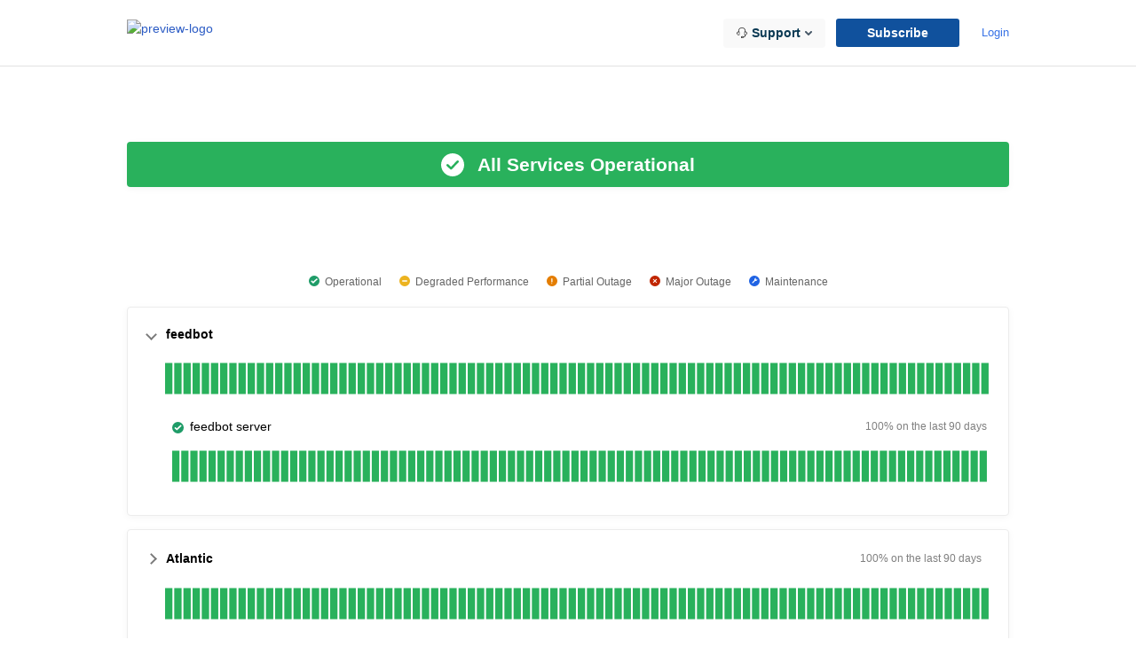

--- FILE ---
content_type: text/html; charset=utf-8
request_url: http://freiheit.freshstatus.io/
body_size: 11537
content:
<!DOCTYPE html><html><head><meta http-equiv="X-UA-Compatible" content="IE=edge"/><title class="jsx-2496376812">freiheit&#x27;s Status page Powered by Freshstatus | Live status</title><meta name="Description" content="freiheit&#x27;s - live status page shows real-time status, uptime and incident history of freiheit system." class="jsx-2496376812"/><meta name="keywords" content="Status page, Status page,  Free status page, Live status page, Public status, private status, Public status page, Status pages" class="jsx-2496376812"/><meta charSet="utf-8" class="jsx-2496376812"/><meta name="viewport" content="initial-scale=1.0, width=device-width" class="jsx-2496376812"/><link rel="shortcut icon" href="/favicon.ico" class="jsx-2496376812"/><meta name="next-head-count" content="7"/><noscript data-n-css=""></noscript><link rel="preload" href="/_next/static/chunks/webpack-2e1fc8a3b309043c8d94.js" as="script"/><link rel="preload" href="/_next/static/chunks/framework.e211d7f05b03fbde77ec.js" as="script"/><link rel="preload" href="/_next/static/chunks/cec99eca0d27350651aff686b50c9e0ee2c9a2cb.5baec9ac1e5608462084.js" as="script"/><link rel="preload" href="/_next/static/chunks/b3c788b367430669c14a21d8617e0f797e097612.5b976f42cba7586b55c0.js" as="script"/><link rel="preload" href="/_next/static/chunks/main-74cb0f424f122049395c.js" as="script"/><link rel="preload" href="/_next/static/chunks/e971612a.360c3542c4fc766e24b3.js" as="script"/><link rel="preload" href="/_next/static/chunks/f10eb2c4db8de6d9ae5c71e571b41706ed03b274.79d47244f968b1d7bfeb.js" as="script"/><link rel="preload" href="/_next/static/chunks/51b298ab4061e409fb5f87df95787c2d30986164.40efe8dd60b2e4abee2e.js" as="script"/><link rel="preload" href="/_next/static/chunks/66aaead631973297b041c8835460337fc1193733.2eb523eede7125f4322b.js" as="script"/><link rel="preload" href="/_next/static/chunks/c31f3619e44d020adf2ced644dc0da2e02c280b5.2c713c3cbc2391ab4f43.js" as="script"/><link rel="preload" href="/_next/static/chunks/3f91f8eb63f16a546eaaa35ce64a652701350726.09b15a2f24f165a759b5.js" as="script"/><link rel="preload" href="/_next/static/chunks/fa24e77e54674df161d49b6afe87babb2ea4e97f.088533995edf7c479889.js" as="script"/><link rel="preload" href="/_next/static/chunks/c34da85bc677d3617ffe78e4cebc9db7f00720e8.a613cf97f2a65e509c39.js" as="script"/><link rel="preload" href="/_next/static/chunks/419d20aaa1f80e738e093222ed0e0dde77afcb3c.a34626c905608ae9848f.js" as="script"/><link rel="preload" href="/_next/static/chunks/bacb8edf0a0c70bfea675593098266fcf28ae3a1.f745d25f0019e2692bf8.js" as="script"/><link rel="preload" href="/_next/static/chunks/pages/_app-35f4b3b45e4326f4fcd2.js" as="script"/><link rel="preload" href="/_next/static/chunks/ec23b2e1.3e87aa02f3a053717251.js" as="script"/><link rel="preload" href="/_next/static/chunks/15f5d019c9d59d0e4a98e0bfa81839485d19fd72.3738277329f931f445ce.js" as="script"/><link rel="preload" href="/_next/static/chunks/9fdec524835564e0ee52fd3090093c7abf685987.b9e96ec7d026e741a240.js" as="script"/><link rel="preload" href="/_next/static/chunks/pages/index-fd2b52dce8c1de9c6b1c.js" as="script"/><style id="__jsx-2496376812">:root{--font-sans:-apple-system,BlinkMacSystemFont,'Segoe UI','Roboto', 'Oxygen','Ubuntu','Cantarell','Fira Sans','Droid Sans', 'Helvetica Neue',sans-serif;--divider-color:#e8e8ef;--primary-color:#10519d;--primary-color:#10519d;--link-color:#3973e6;--secondary-color:#fff;--secondary-color:undefined;--base-font-color:#5e5e5e;--heading-color:#333333;}.App{max-width:1038px;width:90%;margin:0 auto;color:#5e5e5e !important;}.App-body{-webkit-animation:enter 0.6s;animation:enter 0.6s;-webkit-animation-delay:0.2s;animation-delay:0.2s;-webkit-animation-fill-mode:both;animation-fill-mode:both;}.App-Header{background-color:#ffffffff !important;}.App-Footer{border-top:1px solid #e8e8e8;background-color:#ffffffff !important;}.App-Body{color:#5e5e5e !important;background-color:#fff !important;}.inc-tabs .tab.active{color:#475867 !important;}.inc-tabs .tab.active{border-bottom:2px solid #475867 !important;background:#ffffffff !important;}.Link--primary{text-align:center;display:-webkit-box;display:-webkit-flex;display:-ms-flexbox;display:flex;margin:10px 0 20px 0;font-weight:500;font-size:13px;line-height:16px;color:#0838a1;-webkit-align-items:center;-webkit-box-align:center;-ms-flex-align:center;align-items:center;-webkit-box-pack:center;-webkit-justify-content:center;-ms-flex-pack:center;justify-content:center;color:#3973e6!important;}.Link--primary:hover{color:#275dc7!important;}.Page-container{max-width:1038px;width:90%;margin:0 auto;padding:35px 0;}@media only screen and (max-width:600px){.Page-container{width:100%;padding:35px 10px;}}@-webkit-keyframes enter{0%{-webkit-transform:scale(0.97);-webkit-transform:scale(0.97);-ms-transform:scale(0.97);transform:scale(0.97);opacity:0;}to{-webkit-transform:scale(1);-webkit-transform:scale(1);-ms-transform:scale(1);transform:scale(1);opacity:1;}}@keyframes enter{0%{-webkit-transform:scale(0.97);-webkit-transform:scale(0.97);-ms-transform:scale(0.97);transform:scale(0.97);opacity:0;}to{-webkit-transform:scale(1);-webkit-transform:scale(1);-ms-transform:scale(1);transform:scale(1);opacity:1;}}</style><style data-styled="cyoMOu jigbkR bDrcmO dCLBcq jWGMeO gBpvt iUTajZ jnvtfW fjaeuO hLMqyJ lhnsXM kQZWjV dhpsnV kPrvQS LMZfm dBEiYJ" data-styled-version="4.4.1">
/* sc-component-id: sc-global-2760131766 */
*{border:0;box-sizing:inherit;-webkit-font-smoothing:antialiased;font-weight:inherit;margin:0;outline:0;padding:0;-webkit-text-decoration:none;text-decoration:none;text-rendering:optimizeLegibility;-webkit-appearance:none;-moz-appearance:none;} html{display:-webkit-box;display:-webkit-flex;display:-ms-flexbox;display:flex;height:100%;width:100%;max-height:100%;max-width:100%;box-sizing:border-box;font-size:14px;line-height:1.5;color:#16171a;padding:0;margin:0;-webkit-font-smoothing:antialiased;background-color:#fff;font-family:-apple-system,BlinkMacSystemFont,'Segoe UI',Roboto,'Helvetica Neue',Arial,sans-serif;} body{display:-webkit-box;display:-webkit-flex;display:-ms-flexbox;display:flex;height:100%;width:100%;max-height:100%;max-width:100%;box-sizing:border-box;-webkit-flex:auto;-ms-flex:auto;flex:auto;-webkit-align-self:stretch;-ms-flex-item-align:stretch;align-self:stretch;-webkit-overflow-scrolling:touch;} a{color:#2c5cc5;cursor:pointer;-webkit-text-decoration:none;text-decoration:none;} strong{font-weight:bold;} u{-webkit-text-decoration:underline;text-decoration:underline;} a:hover{cursor:pointer;} textarea{resize:none;} ::-moz-selection{background:rgba(125,188,255,0.6);color:#333;} ::selection{background:rgba(125,188,255,0.6);color:#333;} ::-webkit-input-placeholder{color:#a3afbf;} :-moz-placeholder{color:#a3afbf;opacity:1;} ::-moz-placeholder{color:#a3afbf;opacity:1;} :-ms-input-placeholder{color:#a3afbf;} #__next{display:-webkit-box;display:-webkit-flex;display:-ms-flexbox;display:flex;display:-webkit-box;display:-webkit-flex;display:-moz-flex;display:-ms-flexbox;-webkit-flex-direction:column;-ms-flex-direction:column;flex-direction:column;-ms-flex-direction:column;-moz-flex-direction:column;-webkit-flex-direction:column;height:100%;width:100%;} .fade-enter{opacity:0;z-index:1;} .fade-enter.fade-enter-active{opacity:1;-webkit-transition:opacity 250ms ease-in;transition:opacity 250ms ease-in;} .markdown{font-size:16px;line-height:24px;color:#16171a;} .markdown p{color:inherit;font-size:16px;line-height:1.5;font-weight:400;display:block;} .markdown p + p{margin-top:16px;} .markdown > *:first-of-type{margin-top:16px;} .markdown img{margin-top:16px;max-width:100%;display:inline;border-radius:2px;-webkit-transition:box-shadow 0.2s;transition:box-shadow 0.2s;display:block;margin:12px 0;} .markdown img:hover{cursor:pointer;-webkit-transition:box-shadow 0.2s;transition:box-shadow 0.2s;box-shadow:0 2px 8px rgba(0,0,0,0.15);} .markdown em{color:inherit;font-size:inherit;font-style:italic;} .markdown strong{color:inherit;font-size:inherit;font-weight:700;} .markdown ul,.markdown ol{color:inherit;margin:8px 0;margin-left:16px;} .markdown li{color:inherit;font-size:16px;margin-bottom:4px;line-height:1.5;font-weight:400;} .markdown blockquote{color:#828c99;border-left:4px solid #7b16ff;padding:4px 8px 4px 16px;font-size:24px;font-weight:300;font-style:italic;line-height:1.4;margin:16px 0;} .markdown blockquote p{margin-top:0;} .markdown a{color:#3818e5;font-weight:500;-webkit-text-decoration:none;text-decoration:none;font-size:inherit;word-wrap:break-word;} .markdown a:hover{-webkit-text-decoration:underline;text-decoration:underline;} .markdown a:visited{opacity:0.6;-webkit-transition:opacity 0.2s ease-in;transition:opacity 0.2s ease-in;} .markdown code{font-family:'Input Mono','Menlo','Inconsolata','Roboto Mono',monospace;font-weight:500;line-height:20px;background-color:#f5f8fc;padding:2px 4px;display:inline;width:100%;border:1px solid #dfe7ef;border-radius:2px;margin-bottom:16px;} .markdown pre{margin:16px 0;display:block;} .markdown pre code{padding:8px 16px;display:block;white-space:pre-wrap;position:relative;} .markdown div[data-block='true']{margin-top:12px;} .markdown div[data-block='true']:first-of-type{margin-top:0;} .markdown span[data-text='true']{line-height:1.4;} .markdown code span{max-width:100%;white-space:pre-wrap;word-break:break-word;} .markdown iframe{margin:1rem 0;} .markdown hr{width:100%;height:1px;background:#dfe7ef;display:block;margin:32px 0;} .markdown h1{font-size:24px;line-height:40px;border-bottom:1px solid #dfe7ef;font-weight:800;margin-top:1rem;margin-bottom:8px;} .markdown h2{font-size:20px;line-height:32px;font-weight:700;margin-top:1rem;margin-bottom:8px;} .markdown h3{font-size:18px;line-height:28px;font-weight:700;margin-top:1rem;margin-bottom:8px;} .markdown h4{font-size:16px;line-height:20px;font-weight:700;margin-top:1rem;margin-bottom:8px;text-transform:lowercase;font-variant:small-caps;} .markdown h5{line-height:20px;font-weight:700;margin-top:1rem;margin-bottom:8px;text-transform:lowercase;font-variant:small-caps;} .markdown h6{font-size:12px;line-height:16px;font-weight:700;margin-top:1rem;margin-bottom:8px;text-transform:lowercase;font-variant:small-caps;} .hljs{display:block;background:white;padding:0.5em;color:#333333;overflow-x:auto;} .hljs-comment,.hljs-meta{color:#969896;} .hljs-string,.hljs-variable,.hljs-template-variable,.hljs-strong,.hljs-emphasis,.hljs-quote{color:#df5000;} .hljs-keyword,.hljs-selector-tag,.hljs-type{color:#a71d5d;} .hljs-literal,.hljs-symbol,.hljs-bullet,.hljs-attribute{color:#0086b3;} .hljs-section,.hljs-name{color:#63a35c;} .hljs-tag{color:#333333;} .hljs-title,.hljs-attr,.hljs-selector-id,.hljs-selector-class,.hljs-selector-attr,.hljs-selector-pseudo{color:#795da3;} .hljs-addition{color:#55a532;background-color:#eaffea;} .hljs-deletion{color:#bd2c00;background-color:#ffecec;} .hljs-link{-webkit-text-decoration:underline;text-decoration:underline;} .hide--mobile{display:inherit;} .only--mobile{display:none!important;} @media only screen and (max-width:600px){.only--mobile{display:block!important;}.hide--mobile{display:none!important;}}
/* sc-component-id: src__Flex-sc-1sbtrzs-1 */
.jigbkR{box-sizing:border-box;-webkit-align-items:center;-webkit-box-align:center;-ms-flex-align:center;align-items:center;display:-webkit-box;display:-webkit-flex;display:-ms-flexbox;display:flex;}.bDrcmO{box-sizing:border-box;-webkit-box-pack:justify;-webkit-justify-content:space-between;-ms-flex-pack:justify;justify-content:space-between;display:-webkit-box;display:-webkit-flex;display:-ms-flexbox;display:flex;}
/* sc-component-id: style__StyledMobileMenu-sc-1i9ev5w-0 */
.dCLBcq{display:none;} @media only screen and (max-width:600px){.dCLBcq{display:block;margin-right:10px;}} .dCLBcq .mobile-menu{background:none;border:none;cursor:pointer;padding-top:4px;} .dCLBcq .mobile-menu-overlay{width:100%;position:absolute;height:auto;left:0px;top:74px;background:#ffffff;box-shadow:0px 16px 16px rgba(0,0,0,0.07);z-index:9;} .dCLBcq .mobile-support-elements{display:block;padding:10px 0;} .dCLBcq .mobile-support-elements .title{font-size:16px;text-align:left;padding:5px 20px;color:#000;line-height:1.4;font-weight:600;} .dCLBcq .mobile-support-elements .title img{width:14px;height:14px;margin-right:6px;} .dCLBcq .mobile-support-elements .support-menu-item{display:block;line-height:24px;padding:5px 10px 5px 30px;text-align:left;font-size:15px;line-height:19px;color:#000;margin:10px;} .dCLBcq .support-menu-button{width:90%;margin:18px;margin-top:0;background:var(--primary-color);color:#fff;padding:8px 15px;border-radius:4px;font-weight:600;font-size:14px;display:block;text-align:center;}
/* sc-component-id: style__StyledHeader-sc-1i9ev5w-2 */
.cyoMOu{border-bottom:1px solid #e2e2e2;} .cyoMOu .App-Menu{display:-webkit-box;display:-webkit-flex;display:-ms-flexbox;display:flex;-webkit-align-items:center;-webkit-box-align:center;-ms-flex-align:center;align-items:center;} .cyoMOu .App-Menu .subscribe{padding:8px 35px;border-radius:3px;font-family:var(--font-sans);background:var(--primary-color);color:rgb(255,255,255);font-weight:700;font-size:14px;cursor:pointer;margin-left:12px;} @media only screen and (max-width:600px){.cyoMOu .App-Menu .subscribe{padding:0 20px;background:none;box-shadow:none;font-size:16px;font-weight:600;color:var(--link-color);}.cyoMOu .App-Menu .hide--mobile{display:none;}} @media only screen and (max-width:400px){.cyoMOu .App-Menu .subscribe{padding:0 10px 0 0;font-size:14px;}.cyoMOu .companyLogo{margin-left:8px;}} .cyoMOu .Header-CustomLinks{display:-webkit-box;display:-webkit-flex;display:-ms-flexbox;display:flex;-webkit-box-pack:center;-webkit-justify-content:center;-ms-flex-pack:center;justify-content:center;margin:24px auto;-webkit-align-items:center;-webkit-box-align:center;-ms-flex-align:center;align-items:center;-webkit-flex-wrap:wrap;-ms-flex-wrap:wrap;flex-wrap:wrap;max-width:90%;} .cyoMOu .Header-CustomLinks .links{font-weight:500;font-size:15px;cursor:pointer;} .cyoMOu .Header-CustomLinks .links:after{content:'';height:4px;width:4px;background-color:var(--base-font-color);margin:2px 8px;} .cyoMOu .Header-CustomLinks .links:hover{-webkit-text-decoration:underline;text-decoration:underline;} .cyoMOu .support-dropdown{display:-webkit-box;display:-webkit-flex;display:-ms-flexbox;display:flex;-webkit-align-items:center;-webkit-box-align:center;-ms-flex-align:center;align-items:center;cursor:pointer;font-weight:600;color:#0b3a54;padding:6px 15px;-webkit-box-pack:justify;-webkit-justify-content:space-between;-ms-flex-pack:justify;justify-content:space-between;width:115px;background:#f6f6f699;border-radius:4px;} .cyoMOu .support-dropdown:before{background:url('/icons/headphones.svg') no-repeat;background-size:12px;content:'';display:block;width:12px;height:12px;} .cyoMOu .support-elements{border-radius:4px;padding:5px;right:8px;top:40px;position:absolute;white-space:nowrap;background-color:#fff;box-shadow:0px 4px 4px rgba(0,0,0,0.01),0px 0px 26px rgba(0,0,0,0.08);z-index:1;font-weight:600;font-size:14px;text-align:left;line-height:14px;width:180px;} .cyoMOu .support-elements div,.cyoMOu .support-elements a{display:block;padding:10px 5px;margin:0 !important;color:rgb(71,88,103) !important;padding:10px;font-size:14px !important;border-bottom:1px solid var(--divider-color);} .cyoMOu .support-elements div:hover,.cyoMOu .support-elements a:hover{color:rgb(16,81,157) !important;background:#f6f6f6;} .cyoMOu .support-elements div:last-child,.cyoMOu .support-elements a:last-child{border:none;} .cyoMOu .support-elements div{display:-webkit-box;display:-webkit-flex;display:-ms-flexbox;display:flex;-webkit-align-items:center;-webkit-box-align:center;-ms-flex-align:center;align-items:center;border:none;} .cyoMOu .support-elements div svg{width:14px;height:14px;margin-right:10px;} .cyoMOu .support-elements div:hover{color:rgb(71,88,103) !important;cursor:auto;background:#fff;} .cyoMOu header{display:-webkit-box;display:-webkit-flex;display:-ms-flexbox;display:flex;-webkit-box-pack:justify;-webkit-justify-content:space-between;-ms-flex-pack:justify;justify-content:space-between;-webkit-align-items:center;-webkit-box-align:center;-ms-flex-align:center;align-items:center;vertical-align:middle;height:74px;cursor:pointer-events;width:100%;z-index:999;} .cyoMOu header .App{width:100%;display:-webkit-box;display:-webkit-flex;display:-ms-flexbox;display:flex;-webkit-align-items:center;-webkit-box-align:center;-ms-flex-align:center;align-items:center;-webkit-flex-wrap:wrap;-ms-flex-wrap:wrap;flex-wrap:wrap;-webkit-box-pack:justify;-webkit-justify-content:space-between;-ms-flex-pack:justify;justify-content:space-between;padding:0 22px;} @media only screen and (max-width:400px){.cyoMOu header .App{padding:0 10px;}.cyoMOu header .companyLogo img{max-width:180px;}} .cyoMOu header .companyLogo{display:-webkit-box;display:-webkit-flex;display:-ms-flexbox;display:flex;-webkit-align-items:center;-webkit-box-align:center;-ms-flex-align:center;align-items:center;} .cyoMOu header .companyLogo img{height:35px;width:auto;position:relative;box-sizing:border-box;top:2px;} .cyoMOu header .companyLogo h1{color:var(--heading-color);margin:0;font-size:20px;font-weight:700;overflow:hidden;text-overflow:ellipsis;white-space:nowrap;border-radius:2px;display:inline-block;} .cyoMOu header .Link--primary{line-height:34px;margin:0 0 0 25px;} .cyoMOu header .action-elements{text-align:right;display:-webkit-box;display:-webkit-flex;display:-ms-flexbox;display:flex;-webkit-align-items:center;-webkit-box-align:center;-ms-flex-align:center;align-items:center;-webkit-box-pack:end;-webkit-justify-content:flex-end;-ms-flex-pack:end;justify-content:flex-end;} .cyoMOu header .action-elements a{font-size:15px;font-weight:600;line-height:19px;color:var(--base-font-color);margin:10px;-webkit-text-decoration:none;text-decoration:none;} .cyoMOu header .action-elements .subscribe{display:-webkit-inline-box;display:-webkit-inline-flex;display:-ms-inline-flexbox;display:inline-flex;padding:8px 35px;border-radius:3px;font-family:var(--font-sans);background:var(--primary-color);color:#fff;font-weight:700;font-size:14px;cursor:pointer;margin-left:12px;} @media only screen and (max-width:600px){.cyoMOu header{border-bottom:1px solid #e8e8e8;}.cyoMOu header .action-elements .subscribe{background:transparent;color:#121277;font-weight:600;font-size:16px;padding:8px 0;}}
/* sc-component-id: Dropdown__DropdownWrapper-sc-xkw9w2-0 */
.gBpvt{display:-webkit-box;display:-webkit-flex;display:-ms-flexbox;display:flex;-webkit-align-items:center;-webkit-box-align:center;-ms-flex-align:center;align-items:center;-webkit-box-pack:justify;-webkit-justify-content:space-between;-ms-flex-pack:justify;justify-content:space-between;position:relative;-webkit-user-select:none;-moz-user-select:none;-ms-user-select:none;user-select:none;} .gBpvt .expand{box-sizing:border-box;height:7px;width:7px;border-style:solid;border-color:#7b7b7b;border-width:0px 2px 2px 0px;-webkit-transform:rotate(45deg);-ms-transform:rotate(45deg);transform:rotate(45deg);-webkit-transition:rotate 150ms ease-in;transition:rotate 150ms ease-in;} .gBpvt .dropdown_selected{display:-webkit-box;display:-webkit-flex;display:-ms-flexbox;display:flex;-webkit-align-items:center;-webkit-box-align:center;-ms-flex-align:center;align-items:center;position:relative;font-weight:600;font-size:14px;padding:8px 15px;cursor:pointer;background:linear-gradient(180deg,#ffffff 2.56%,#f5f7f9 95.75%);border:1px solid #cfd7df;border-radius:4px;color:#0b0d11 !important;white-space:nowrap;} .gBpvt .dropdown_selected span{display:inline-block;overflow:hidden;text-overflow:ellipsis;white-space:nowrap;} .gBpvt .droplist-menu{padding:10px;position:absolute;top:60px;right:0;z-index:1080;min-width:80px;margin:2px 0 0;list-style:none;text-align:left;background-color:#fff;display:none;-webkit-user-select:none;-moz-user-select:none;-ms-user-select:none;user-select:none;border-radius:2px;box-shadow:0px 4px 20px rgba(25,50,71,0.16),0px 2px 3px rgba(0,0,0,0.06);background-clip:padding-box;-webkit-backface-visibility:hidden;backface-visibility:hidden;-webkit-animation:cJpBpN 150ms ease-out 0s 1 normal forwards running;animation:cJpBpN 150ms ease-out 0s 1 normal forwards running;} .gBpvt .droplist-menu.left{left:0;} .gBpvt .droplist-menu.right{right:0;} .gBpvt .droplist-menu.dropdown-menu--open{display:block;z-index:1;} @media only screen and (max-width:400px){.gBpvt .droplist-menu{left:0;}.gBpvt .droplist-menu.right{left:auto;}}
/* sc-component-id: SubscriberLoginMenu__StyledSubscriberDropdown-sc-107s3bb-0 */
.jWGMeO .pointer{cursor:pointer;} .jWGMeO .badge{margin-left:8px;width:34px;height:34px;line-height:32px;text-align:center;font-weight:600;font-size:16px;color:#fff;background:#838cb3;border-radius:3px;cursor:pointer;} .jWGMeO .profile-dropdown{background:#ffffff;box-shadow:0px 4px 4px rgba(0,0,0,0.01),0px 0px 26px rgba(0,0,0,0.08);border-radius:3px;padding:5px;width:200px;right:0;top:40px !important;} @media only screen and (max-width:600px){.jWGMeO .droplist-menu{right:-10px !important;left:auto;width:100vw;border-top:1px solid #efefef;box-shadow:0 4px 3px #efefef;}.jWGMeO .dropdown-menu--open a{font-size:14px;padding:10px;font-weight:600;font-size:14px;line-height:20px;}} .jWGMeO .dropdown-item{padding:8px 10px;color:#12344d;font-weight:500;font-size:13px;display:-webkit-box;display:-webkit-flex;display:-ms-flexbox;display:flex;border-radius:3px;-webkit-align-items:center;-webkit-box-align:center;-ms-flex-align:center;align-items:center;} .jWGMeO .dropdown-item:hover{background:#e4e4e4;-webkit-text-decoration:none;text-decoration:none;} .jWGMeO .dropdown-item svg{margin-right:8px;width:14px;height:14px;}
/* sc-component-id: style__StyledFooter-sc-17aa2xw-0 */
.dBEiYJ .Footer-Menu{display:-webkit-box;display:-webkit-flex;display:-ms-flexbox;display:flex;-webkit-box-pack:justify;-webkit-justify-content:space-between;-ms-flex-pack:justify;justify-content:space-between;max-width:1038px;width:90%;margin:0 auto;padding:0 22px;-webkit-align-items:center;-webkit-box-align:center;-ms-flex-align:center;align-items:center;} .dBEiYJ .Footer-Menu .timezone{display:-webkit-box;display:-webkit-flex;display:-ms-flexbox;display:flex;-webkit-align-items:center;-webkit-box-align:center;-ms-flex-align:center;align-items:center;} .dBEiYJ .Footer-Menu .timezone .label{font-size:11px;line-height:13px;color:#7d8190;white-space:nowrap;} .dBEiYJ .Footer-Menu .timezone .timezone-picker{width:240px;} .dBEiYJ .Footer-Menu .timezone .timezone-picker .tz__control{border:0;border-radius:0;background:transparent;box-shadow:none;} .dBEiYJ .Footer-Menu .timezone .timezone-picker .tz__menu-list{max-height:250px;} .dBEiYJ .Footer-Menu .timezone .timezone-picker .tz__menu{top:auto;bottom:30px;} .dBEiYJ .Footer-Menu .timezone .timezone-picker .tz__single-value{color:#000;font-size:12px;line-height:1.4;font-weight:500;} .dBEiYJ .Footer-Menu .timezone .timezone-picker .tz__indicator-separator{display:none;} .dBEiYJ .Footer-Links{padding-top:26px;display:-webkit-box;display:-webkit-flex;display:-ms-flexbox;display:flex;-webkit-box-pack:center;-webkit-justify-content:center;-ms-flex-pack:center;justify-content:center;-webkit-align-items:center;-webkit-box-align:center;-ms-flex-align:center;align-items:center;} .dBEiYJ .Footer-Links ul{min-width:150px;display:-webkit-box;display:-webkit-flex;display:-ms-flexbox;display:flex;-webkit-align-items:flex-start;-webkit-box-align:flex-start;-ms-flex-align:flex-start;align-items:flex-start;-webkit-box-pack:center;-webkit-justify-content:center;-ms-flex-pack:center;justify-content:center;} .dBEiYJ .Footer-CustomLinks{display:-webkit-box;display:-webkit-flex;display:-ms-flexbox;display:flex;-webkit-box-pack:center;-webkit-justify-content:center;-ms-flex-pack:center;justify-content:center;margin:24px auto;-webkit-align-items:center;-webkit-box-align:center;-ms-flex-align:center;align-items:center;-webkit-flex-wrap:wrap;-ms-flex-wrap:wrap;flex-wrap:wrap;max-width:90%;} .dBEiYJ .Footer-CustomLinks .links{font-weight:500;font-size:11px;color:var(--base-font-color);cursor:pointer;} .dBEiYJ .Footer-CustomLinks .links:after{content:'';height:4px;width:4px;display:inline-block;border-radius:50%;background-color:var(--base-font-color);margin:2px 8px;} .dBEiYJ .Footer-CustomLinks .links:last-child:after,.dBEiYJ .Footer-CustomLinks .links:before{display:none;} .dBEiYJ .Footer-CustomLinks .links:hover{-webkit-text-decoration:underline;text-decoration:underline;} .dBEiYJ .Footer-Coptyright{font-weight:500;font-size:11px;line-height:12px;color:var(--base-font-color);opacity:0.6;margin-bottom:30px;} .dBEiYJ .Footer-PoweredBy{color:#454b60;padding:16px;background:#fbfbfb;-webkit-align-items:center;-webkit-box-align:center;-ms-flex-align:center;align-items:center;-webkit-box-pack:center;-webkit-justify-content:center;-ms-flex-pack:center;justify-content:center;} .dBEiYJ .Footer-PoweredBy span[role='img']{padding:0 5px;} .dBEiYJ .Footer-PoweredBy a{-webkit-text-decoration:underline;text-decoration:underline;padding:0;} .dBEiYJ .Footer-PoweredBy a:before{display:none !important;} @media only screen and (max-width:600px){.dBEiYJ .Footer-Menu{-webkit-flex-wrap:wrap-reverse;-ms-flex-wrap:wrap-reverse;flex-wrap:wrap-reverse;padding-top:26px;}.dBEiYJ .Footer-Links,.dBEiYJ .Footer-Options{width:100%;}.dBEiYJ .Footer-CustomLinks{margin:16px auto;}} .dBEiYJ footer{text-align:center;width:100%;display:-webkit-box;display:-webkit-flex;display:-ms-flexbox;display:flex;-webkit-flex-direction:column;-ms-flex-direction:column;flex-direction:column;color:#888;border-bottom-left-radius:3px;border-bottom-right-radius:3px;min-height:70px;} .dBEiYJ footer a{-webkit-text-decoration:none;text-decoration:none;color:#494949;-webkit-text-decoration:none;text-decoration:none;border-bottom:0;line-height:22px;padding:5px;} .dBEiYJ footer a:visited{color:#494949;} .dBEiYJ footer span{display:inline-block;vertical-align:middle;} .dBEiYJ footer span > svg{fill:#a3a3a3;width:20px;height:20px;} .dBEiYJ footer hr{width:100px;margin:5px auto;border:1px inset;margin-top:10px;} .dBEiYJ footer .poweredby{margin-top:10px;font-size:12px;font-weight:600;} .dBEiYJ footer .poweredby a{color:#7e7efc;vertical-align:top;}
/* sc-component-id: Component__BarChartWrapper-sc-g3c5bz-2 */
.LMZfm{width:100%;}
/* sc-component-id: Component__Name-sc-g3c5bz-3 */
.kPrvQS{display:inline-block;overflow:hidden;text-overflow:ellipsis;white-space:nowrap;vertical-align:middle;max-width:60%;}
/* sc-component-id: Component__StyledComponent-sc-g3c5bz-4 */
.dhpsnV{position:relative;display:block;background:#ffffff;padding:20px 30px 18px 42px;margin-bottom:15px;background:#ffffff;border:1px solid #ececec;box-sizing:border-box;box-shadow:0px 2px 8px rgba(0,0,0,0.04);border-radius:4px;cursor:pointer;width:100%;} .dhpsnV.only{padding-bottom:9px;padding-top:9px;cursor:default !important;} .dhpsnV .component_header{-webkit-align-items:center;-webkit-box-align:center;-ms-flex-align:center;align-items:center;-webkit-box-pack:justify;-webkit-justify-content:space-between;-ms-flex-pack:justify;justify-content:space-between;display:block;margin-bottom:5px;} .dhpsnV .component_header .comp-status{font-weight:700;margin-right:2px;white-space:nowrap;} .dhpsnV .component_name,.dhpsnV .history{display:inline-block;position:relative;vertical-align:middle;padding:8px 0;} .dhpsnV .component_name{padding-left:20px;width:calc(100% - 165px);font-size:14px;color:#000000;} .dhpsnV .component_name:before{display:inline-block;position:absolute;width:13px;height:13px;content:'';left:0;top:14px;vertical-align:middle;background-image:url(/icons/tick.svg);background-size:13px;background-repeat:no-repeat;} .dhpsnV .component_name.no-history{width:75%;} .dhpsnV .component_name.Degraded:before{background-image:url(/icons/degraded.svg);} .dhpsnV .component_name.Partial:before{background-image:url(/icons/partial.svg);} .dhpsnV .component_name.Major:before{background-image:url(/icons/cross.svg);} .dhpsnV .component_name.Maintenance:before{background-image:url(/icons/maintenance.svg);} .dhpsnV .history{padding:5px 2px;text-align:right;font-size:12px;line-height:14px;color:rgb(0 0 0 / 0.5);width:165px;} @media only screen and (max-width:600px){.dhpsnV .component_name{width:calc(100% - 100px);}.dhpsnV .history{width:100px;}.dhpsnV .no-history{max-width:40% !important;}} .dhpsnV .bars-list{display:-webkit-box;display:-webkit-flex;display:-ms-flexbox;display:flex;-webkit-box-pack:space-evenly;-webkit-justify-content:space-evenly;-ms-flex-pack:space-evenly;justify-content:space-evenly;}
/* sc-component-id: Group__Loader-sc-l7rdyy-2 */
.jnvtfW{display:inline-block;width:100%;height:50px;background:#eee;position:relative;border-radius:4px;overflow:hidden;} .jnvtfW:before{content:'';display:block;width:100%;height:100%;border-radius:4px;background:linear-gradient(to right,#eee 8%,#ddd 18%,#eee 33%);-webkit-animation-duration:1s;animation-duration:1s;-webkit-animation-fill-mode:forwards;animation-fill-mode:forwards;-webkit-animation-iteration-count:infinite;animation-iteration-count:infinite;-webkit-animation-name:hrpFIx;animation-name:hrpFIx;-webkit-animation-timing-function:linear;animation-timing-function:linear;}.fjaeuO{display:inline-block;width:150px;height:12px;background:#eee;position:relative;border-radius:4px;overflow:hidden;} .fjaeuO:before{content:'';display:block;width:100%;height:100%;border-radius:4px;background:linear-gradient(to right,#eee 8%,#ddd 18%,#eee 33%);-webkit-animation-duration:1s;animation-duration:1s;-webkit-animation-fill-mode:forwards;animation-fill-mode:forwards;-webkit-animation-iteration-count:infinite;animation-iteration-count:infinite;-webkit-animation-name:hrpFIx;animation-name:hrpFIx;-webkit-animation-timing-function:linear;animation-timing-function:linear;}.hLMqyJ{display:inline-block;width:120px;height:12px;background:#eee;position:relative;border-radius:4px;overflow:hidden;} .hLMqyJ:before{content:'';display:block;width:100%;height:100%;border-radius:4px;background:linear-gradient(to right,#eee 8%,#ddd 18%,#eee 33%);-webkit-animation-duration:1s;animation-duration:1s;-webkit-animation-fill-mode:forwards;animation-fill-mode:forwards;-webkit-animation-iteration-count:infinite;animation-iteration-count:infinite;-webkit-animation-name:hrpFIx;animation-name:hrpFIx;-webkit-animation-timing-function:linear;animation-timing-function:linear;}.lhnsXM{display:inline-block;width:100%;height:32px;background:#eee;position:relative;border-radius:4px;overflow:hidden;} .lhnsXM:before{content:'';display:block;width:100%;height:100%;border-radius:4px;background:linear-gradient(to right,#eee 8%,#ddd 18%,#eee 33%);-webkit-animation-duration:1s;animation-duration:1s;-webkit-animation-fill-mode:forwards;animation-fill-mode:forwards;-webkit-animation-iteration-count:infinite;animation-iteration-count:infinite;-webkit-animation-name:hrpFIx;animation-name:hrpFIx;-webkit-animation-timing-function:linear;animation-timing-function:linear;}
/* sc-component-id: ComponentStatus__ComponentStatusList-sc-1ou38mx-0 */
.kQZWjV{display:block;-webkit-box-pack:end;-webkit-justify-content:flex-end;-ms-flex-pack:end;justify-content:flex-end;padding:15px 0;} .kQZWjV .ComponentStatusListContainer{margin:0 auto;position:relative;display:-webkit-box;display:-webkit-flex;display:-ms-flexbox;display:flex;text-align:center;-webkit-box-pack:center;-webkit-justify-content:center;-ms-flex-pack:center;justify-content:center;color:#656565;} .kQZWjV .ComponentStatusListContainer .component-status{font-size:12px;font-weight:400;line-height:14px;padding:0 10px;margin-bottom:5px;width:auto;position:relative;display:inline-block;} .kQZWjV .ComponentStatusListContainer .component-status:before{content:'';width:15px;height:15px;background-repeat:no-repeat;background-size:12px;display:inline-block;vertical-align:middle;} .kQZWjV .ComponentStatusListContainer .component-status.operational:before{background-image:url('/icons/tick.svg');} .kQZWjV .ComponentStatusListContainer .component-status.degraded:before{background-image:url('/icons/degraded.svg');} .kQZWjV .ComponentStatusListContainer .component-status.partial:before{background-image:url('/icons/partial.svg');} .kQZWjV .ComponentStatusListContainer .component-status.major:before{background-image:url('/icons/cross.svg');} .kQZWjV .ComponentStatusListContainer .component-status.maintenance:before{background-image:url('/icons/maintenance.svg');}
/* sc-component-id: pages__HomepageContent-sc-1g5814v-0 */
.iUTajZ{min-height:calc(100vh - 195px);display:block;padding:0 22px 10px;max-width:1038px;margin:0 auto;} .iUTajZ .header-separator{height:85px;} .iUTajZ button{margin:16px auto;} .iUTajZ .panelHeader{font-size:16px;font-weight:bold;color:var(--heading-color) !important;margin-bottom:12px;} .iUTajZ .page-description{margin-bottom:30px;} .iUTajZ .page-description h3{font-weight:bold;font-size:20px;line-height:1.5;color:#5e5e5e;margin-bottom:20px;} .iUTajZ .page-description p{white-space:pre-wrap;font-size:16px;line-height:1.5;color:#5e5e5e;} @media only screen and (max-width:600px){.iUTajZ .ComponentStatusListContainer{display:inline-block;}.iUTajZ .header-separator{height:32px;}} .iUTajZ .incident-redirect-link{padding:12px;width:185px;margin:30px auto;} .iUTajZ .incident-redirect-link:hover{background:#f2f2f2;border-radius:4px;}</style><style data-styled="cJpBpN hrpFIx" data-styled-version="4.4.1">
/* sc-component-id: sc-keyframes-cJpBpN */
@-webkit-keyframes cJpBpN{from{top:30px;opacity:0;}to{top:50px;opacity:1;}} @keyframes cJpBpN{from{top:30px;opacity:0;}to{top:50px;opacity:1;}}
/* sc-component-id: sc-keyframes-hrpFIx */
@-webkit-keyframes hrpFIx{0%{-webkit-transform:translateX(-33%) translateY(0%);-ms-transform:translateX(-33%) translateY(0%);transform:translateX(-33%) translateY(0%);}100%{-webkit-transform:translateX(90%) translateY(0%);-ms-transform:translateX(90%) translateY(0%);transform:translateX(90%) translateY(0%);}} @keyframes hrpFIx{0%{-webkit-transform:translateX(-33%) translateY(0%);-ms-transform:translateX(-33%) translateY(0%);transform:translateX(-33%) translateY(0%);}100%{-webkit-transform:translateX(90%) translateY(0%);-ms-transform:translateX(90%) translateY(0%);transform:translateX(90%) translateY(0%);}}</style></head><body><div id="__next"><div class="statuspage"><div class="jsx-2496376812"><div class="style__StyledHeader-sc-1i9ev5w-2 cyoMOu App-Header"><header><div class="App"><div class="src__Box-sc-1sbtrzs-0 src__Flex-sc-1sbtrzs-1 jigbkR"><div class="style__StyledMobileMenu-sc-1i9ev5w-0 dCLBcq"><button aria-label="Mobile Menu" type="button" class="mobile-menu"><svg viewBox="0 0 24 24" width="24" height="24" stroke="currentColor" stroke-width="1.5" stroke-linecap="round" stroke-linejoin="round" fill="none" shape-rendering="geometricPrecision" class="mobile-menu-icon"><path d="M3 12h18"></path><path d="M3 6h18"></path><path d="M3 18h18"></path></svg></button></div><a href="/"><div class="companyLogo"><img src="http://eric.eisenhart.name/e-big-plain.gif" alt="preview-logo"/></div></a></div><div class="App-Menu"><div class="Header-CustomLinks"></div><div class="SubscriberLoginMenu__StyledSubscriberDropdown-sc-107s3bb-0 jWGMeO hide--mobile"><div class="subscriber-profile"><div class="Dropdown__DropdownWrapper-sc-xkw9w2-0 gBpvt"><div class="btn-group" role="combobox" aria-expanded="false" aria-haspopup="listbox" aria-labelledby="downshift-910671-label"><div class="support-dropdown" role="none">Support<svg width="8" height="5" viewBox="0 0 8 5" fill="none" xmlns="http://www.w3.org/2000/svg"><path d="M7 1L4 4L1 1" stroke="#475867" stroke-width="2" stroke-linecap="round" stroke-linejoin="round"></path></svg></div></div></div></div></div></div></div></header></div><div class="jsx-2496376812 App-Body"><main><div class="pages__HomepageContent-sc-1g5814v-0 iUTajZ"><div class="header-separator"></div><div height="50px" width="100%" class="Group__Loader-sc-l7rdyy-2 jnvtfW"> </div><div class="header-separator"></div><div class="ComponentStatus__ComponentStatusList-sc-1ou38mx-0 kQZWjV"><div class="ComponentStatusListContainer"><div class="component-status operational"> Operational </div><div class="component-status degraded"> Degraded Performance </div><div class="component-status partial"> Partial Outage </div><div class="component-status major"> Major Outage </div><div class="component-status maintenance"> Maintenance </div></div></div><div class="Component__StyledComponent-sc-g3c5bz-4 dhpsnV"><div class="src__Box-sc-1sbtrzs-0 src__Flex-sc-1sbtrzs-1 bDrcmO"><div class="Component__Name-sc-g3c5bz-3 kPrvQS"><div height="12px" width="150px" class="Group__Loader-sc-l7rdyy-2 fjaeuO">  </div></div><div class="Component__Name-sc-g3c5bz-3 kPrvQS"><div height="12px" width="120px" class="Group__Loader-sc-l7rdyy-2 hLMqyJ">  </div></div></div><div class="Component__BarChartWrapper-sc-g3c5bz-2 LMZfm"><div height="32px" class="Group__Loader-sc-l7rdyy-2 lhnsXM">  </div></div></div><div class="Component__StyledComponent-sc-g3c5bz-4 dhpsnV"><div class="src__Box-sc-1sbtrzs-0 src__Flex-sc-1sbtrzs-1 bDrcmO"><div class="Component__Name-sc-g3c5bz-3 kPrvQS"><div height="12px" width="150px" class="Group__Loader-sc-l7rdyy-2 fjaeuO">  </div></div><div class="Component__Name-sc-g3c5bz-3 kPrvQS"><div height="12px" width="120px" class="Group__Loader-sc-l7rdyy-2 hLMqyJ">  </div></div></div><div class="Component__BarChartWrapper-sc-g3c5bz-2 LMZfm"><div height="32px" class="Group__Loader-sc-l7rdyy-2 lhnsXM">  </div></div></div><div class="Component__StyledComponent-sc-g3c5bz-4 dhpsnV"><div class="src__Box-sc-1sbtrzs-0 src__Flex-sc-1sbtrzs-1 bDrcmO"><div class="Component__Name-sc-g3c5bz-3 kPrvQS"><div height="12px" width="150px" class="Group__Loader-sc-l7rdyy-2 fjaeuO">  </div></div><div class="Component__Name-sc-g3c5bz-3 kPrvQS"><div height="12px" width="120px" class="Group__Loader-sc-l7rdyy-2 hLMqyJ">  </div></div></div><div class="Component__BarChartWrapper-sc-g3c5bz-2 LMZfm"><div height="32px" class="Group__Loader-sc-l7rdyy-2 lhnsXM">  </div></div></div><div class="ComponentStatus__ComponentStatusList-sc-1ou38mx-0 kQZWjV"><div class="ComponentStatusListContainer"><div class="component-status operational"> Operational </div><div class="component-status degraded"> Degraded Performance </div><div class="component-status partial"> Partial Outage </div><div class="component-status major"> Major Outage </div><div class="component-status maintenance"> Maintenance </div></div></div><a class="Link--primary incident-redirect-link" href="/incidents-history"><svg width="14" height="14" viewBox="0 0 14 14" fill="none" xmlns="http://www.w3.org/2000/svg"><path d="M12.8333 7C12.8333 8.39239 12.2801 9.72774 11.2956 10.7123C10.311 11.6969 8.97564 12.25 7.58325 12.25C6.50549 12.2535 5.4534 11.9212 4.57325 11.2992C4.5385 11.2741 4.50956 11.2419 4.48842 11.2046C4.46728 11.1674 4.45443 11.126 4.45075 11.0833C4.44731 11.0418 4.45282 11 4.46691 10.9607C4.48099 10.9215 4.50333 10.8857 4.53241 10.8558L4.95241 10.43C5.00024 10.3827 5.06295 10.3533 5.12992 10.347C5.1969 10.3406 5.26402 10.3576 5.31991 10.395C5.98853 10.8457 6.77694 11.0854 7.58325 11.0833C8.39086 11.0833 9.18033 10.8439 9.85183 10.3952C10.5233 9.94649 11.0467 9.30876 11.3558 8.56262C11.6648 7.81649 11.7457 6.99547 11.5881 6.20338C11.4306 5.41129 11.0417 4.68371 10.4706 4.11265C9.89954 3.54158 9.17196 3.15268 8.37987 2.99513C7.58778 2.83757 6.76676 2.91843 6.02062 3.22749C5.27449 3.53655 4.63676 4.05992 4.18808 4.73142C3.7394 5.40292 3.49991 6.19239 3.49991 7H4.87658C4.91571 6.99943 4.95454 7.00691 4.99066 7.02196C5.02678 7.03701 5.05943 7.05932 5.08658 7.0875L5.20325 7.20417C5.23059 7.23128 5.25228 7.26354 5.26709 7.29908C5.2819 7.33462 5.28952 7.37275 5.28952 7.41125C5.28952 7.44975 5.2819 7.48788 5.26709 7.52342C5.25228 7.55896 5.23059 7.59122 5.20325 7.61833L3.14408 9.68333C3.08858 9.73715 3.01431 9.76724 2.937 9.76724C2.85969 9.76724 2.78542 9.73715 2.72991 9.68333L0.670747 7.61833C0.64341 7.59122 0.621711 7.55896 0.606904 7.52342C0.592096 7.48788 0.584473 7.44975 0.584473 7.41125C0.584473 7.37275 0.592096 7.33462 0.606904 7.29908C0.621711 7.26354 0.64341 7.23128 0.670747 7.20417L0.787414 7.0875C0.814563 7.05932 0.847211 7.03701 0.883334 7.02196C0.919456 7.00691 0.958285 6.99943 0.997414 7H2.33325C2.33325 5.60761 2.88637 4.27226 3.87094 3.28769C4.8555 2.30312 6.19086 1.75 7.58325 1.75C8.97564 1.75 10.311 2.30312 11.2956 3.28769C12.2801 4.27226 12.8333 5.60761 12.8333 7ZM7.80491 4.08333H7.36158C7.28423 4.08333 7.21004 4.11406 7.15534 4.16876C7.10064 4.22346 7.06991 4.29765 7.06991 4.375V7.09333C7.07278 7.16988 7.10396 7.24263 7.15742 7.2975L9.07658 9.21667C9.1037 9.244 9.13595 9.2657 9.1715 9.28051C9.20704 9.29532 9.24516 9.30294 9.28367 9.30294C9.32217 9.30294 9.36029 9.29532 9.39583 9.28051C9.43138 9.2657 9.46363 9.244 9.49075 9.21667L9.79992 8.9075C9.82725 8.88039 9.84895 8.84813 9.86376 8.81259C9.87857 8.77704 9.88619 8.73892 9.88619 8.70042C9.88619 8.66191 9.87857 8.62379 9.86376 8.58825C9.84895 8.55271 9.82725 8.52045 9.79992 8.49333L8.09658 6.79V4.375C8.09658 4.3367 8.08904 4.29877 8.07438 4.26338C8.05972 4.228 8.03824 4.19584 8.01115 4.16876C7.98407 4.14168 7.95192 4.12019 7.91653 4.10554C7.88114 4.09088 7.84322 4.08333 7.80491 4.08333Z" fill="#2C5CC5"></path></svg>   See Incident History</a></div></main></div><div class="style__StyledFooter-sc-17aa2xw-0 dBEiYJ App-Footer"><footer><div class="Footer-Menu"><div class="Footer-Links"><a href="http://eric.eisenhart.name" target="_blank" rel="noopener noreferrer" class="www"><svg width="13" height="14" viewBox="0 0 13 14" fill="none" xmlns="http://www.w3.org/2000/svg"><path d="M12.5273 5.88621L7.21432 1.0561C7.01917 0.877408 6.76416 0.778302 6.49956 0.77832C6.23496 0.778338 5.97996 0.877478 5.78484 1.0562L0.47279 5.88618C0.363348 5.98584 0.275893 6.10724 0.216009 6.2426C0.156125 6.37797 0.125129 6.52433 0.125 6.67236V12.8123C0.124999 12.9518 0.152486 13.09 0.20589 13.2189C0.259293 13.3479 0.337568 13.465 0.436245 13.5637C0.534921 13.6623 0.652066 13.7406 0.78099 13.794C0.909914 13.8474 1.04809 13.8748 1.18763 13.8748L4.37468 13.8743C4.51556 13.8743 4.65067 13.8183 4.75029 13.7187C4.8499 13.6191 4.90587 13.484 4.90586 13.3431V9.09307H8.09336V13.3431C8.09336 13.484 8.14932 13.6191 8.24894 13.7187C8.34855 13.8183 8.48366 13.8743 8.62455 13.8743L11.8124 13.8748H11.8125C11.952 13.8748 12.0902 13.8473 12.2191 13.7939C12.348 13.7405 12.4651 13.6623 12.5638 13.5636C12.6625 13.4649 12.7407 13.3478 12.7941 13.2189C12.8475 13.09 12.875 12.9518 12.875 12.8123V6.67238C12.8749 6.52437 12.8439 6.37801 12.784 6.24265C12.7241 6.10729 12.6367 5.98589 12.5273 5.88621Z" fill="#5e5e5e"></path></svg></a><br/></div><div class="Footer-Options"></div></div><div class="Footer-CustomLinks"><a target="_blank" rel="noopener noreferrer" href="https://status.linode.com/" class="links">Linode Status (feedbot)</a><a target="_blank" rel="noopener noreferrer" href="https://www.xfinity.com/support/status-map" class="links">Xfinity Status Map (chambord)</a><span role="button" class="links" tabindex="0" style="font-weight:500;line-height:32px;font-size:11px;color:var(--base-font-color)">Unsubscribe</span></div><div class="Footer-PoweredBy"><span><a href="https://www.freshworks.com/status-page/?utm_source=freshstatus_page&amp;utm_medium=Public_Status_Page" target="_blank" rel="noopener noreferrer nofollow">Status page</a> powered by Freshstatus. </span><span>With<span role="img" aria-label="love">❤️</span>from <a href="http://freshworks.com/?utm_source=freshstatus_page&amp;utm_medium=Public_Status_Page" target="_blank" rel="noopener noreferrer nofollow">Freshworks</a></span></div></footer></div></div></div></div><script id="__NEXT_DATA__" type="application/json">{"props":{"pageProps":{"userReferer":"http://freiheit.freshstatus.io/","accountDetails":{"description":"","name":"eisenhart","timezone":"America/Tijuana","branding_data":{"title":"freiheit","logo_url":"http://eric.eisenhart.name/e-big-plain.gif","showPage":true,"metaTitle":"","customText":[{"link":"https://status.linode.com/","text":"Linode Status (feedbot)"},{"link":"https://www.xfinity.com/support/status-map","text":"Xfinity Status Map (chambord)"}],"faviconUrl":"","trackingId":"","metaKeyword":"","phoneNumber":"","support_url":"https://discord.gg/s97tH5Bsw6","topBandText":"All Services Operational","twitter_url":"","website_url":"http://eric.eisenhart.name","linkedin_url":"","copyrightText":"","graph_timespan":90,"incidentHistory":"","metaDescription":"","reportProblemUrl":"https://discord.gg/s97tH5Bsw6","custom_domain_cname":{"is_verified":false,"is_old_verified":false}},"advanced_branding_data":null,"account_id":29535,"public_page_access_preferences":null,"account_preferences":{"max_users":"5","max_subscribers":"250"},"start_year":"2021","login_url":"https://freiheit.freshstatus.io/admin","published_JS":null,"published_CSS":null,"published_color_pref":null,"draft_JS":null,"draft_CSS":null,"draft_color_pref":null,"subscriber_channels":null},"isFilterComponents":false,"isPreview":false,"fullUrl":"http://freiheit.freshstatus.io/","params":{},"isLoginRequired":false},"__N_SSP":true},"page":"/","query":{"fullUrl":"http://freiheit.freshstatus.io/"},"buildId":"hR6btjn3cmAwcMvm2Zh8u","isFallback":false,"gssp":true,"customServer":true}</script><script nomodule="" src="/_next/static/chunks/polyfills-216cf46d81d5b3de2aea.js"></script><script src="/_next/static/chunks/webpack-2e1fc8a3b309043c8d94.js" async=""></script><script src="/_next/static/chunks/framework.e211d7f05b03fbde77ec.js" async=""></script><script src="/_next/static/chunks/cec99eca0d27350651aff686b50c9e0ee2c9a2cb.5baec9ac1e5608462084.js" async=""></script><script src="/_next/static/chunks/b3c788b367430669c14a21d8617e0f797e097612.5b976f42cba7586b55c0.js" async=""></script><script src="/_next/static/chunks/main-74cb0f424f122049395c.js" async=""></script><script src="/_next/static/chunks/e971612a.360c3542c4fc766e24b3.js" async=""></script><script src="/_next/static/chunks/f10eb2c4db8de6d9ae5c71e571b41706ed03b274.79d47244f968b1d7bfeb.js" async=""></script><script src="/_next/static/chunks/51b298ab4061e409fb5f87df95787c2d30986164.40efe8dd60b2e4abee2e.js" async=""></script><script src="/_next/static/chunks/66aaead631973297b041c8835460337fc1193733.2eb523eede7125f4322b.js" async=""></script><script src="/_next/static/chunks/c31f3619e44d020adf2ced644dc0da2e02c280b5.2c713c3cbc2391ab4f43.js" async=""></script><script src="/_next/static/chunks/3f91f8eb63f16a546eaaa35ce64a652701350726.09b15a2f24f165a759b5.js" async=""></script><script src="/_next/static/chunks/fa24e77e54674df161d49b6afe87babb2ea4e97f.088533995edf7c479889.js" async=""></script><script src="/_next/static/chunks/c34da85bc677d3617ffe78e4cebc9db7f00720e8.a613cf97f2a65e509c39.js" async=""></script><script src="/_next/static/chunks/419d20aaa1f80e738e093222ed0e0dde77afcb3c.a34626c905608ae9848f.js" async=""></script><script src="/_next/static/chunks/bacb8edf0a0c70bfea675593098266fcf28ae3a1.f745d25f0019e2692bf8.js" async=""></script><script src="/_next/static/chunks/pages/_app-35f4b3b45e4326f4fcd2.js" async=""></script><script src="/_next/static/chunks/ec23b2e1.3e87aa02f3a053717251.js" async=""></script><script src="/_next/static/chunks/15f5d019c9d59d0e4a98e0bfa81839485d19fd72.3738277329f931f445ce.js" async=""></script><script src="/_next/static/chunks/9fdec524835564e0ee52fd3090093c7abf685987.b9e96ec7d026e741a240.js" async=""></script><script src="/_next/static/chunks/pages/index-fd2b52dce8c1de9c6b1c.js" async=""></script><script src="/_next/static/hR6btjn3cmAwcMvm2Zh8u/_buildManifest.js" async=""></script><script src="/_next/static/hR6btjn3cmAwcMvm2Zh8u/_ssgManifest.js" async=""></script></body></html>

--- FILE ---
content_type: application/javascript; charset=UTF-8
request_url: http://freiheit.freshstatus.io/_next/static/chunks/c31f3619e44d020adf2ced644dc0da2e02c280b5.2c713c3cbc2391ab4f43.js
body_size: 41747
content:
(window.webpackJsonp_N_E=window.webpackJsonp_N_E||[]).push([[9],{"1wd3":function(C,t,e){(function(t){var e="__lodash_hash_undefined__",n=9007199254740991,r="[object Symbol]",i=/^\[object .+?Constructor\]$/,o=/^(?:0|[1-9]\d*)$/,l="object"==typeof t&&t&&t.Object===Object&&t,c="object"==typeof self&&self&&self.Object===Object&&self,s=l||c||Function("return this")();function a(C,t,e){switch(e.length){case 0:return C.call(t);case 1:return C.call(t,e[0]);case 2:return C.call(t,e[0],e[1]);case 3:return C.call(t,e[0],e[1],e[2])}return C.apply(t,e)}function d(C,t){return!!(C?C.length:0)&&function(C,t,e){if(t!==t)return function(C,t,e,n){var r=C.length,i=e+(n?1:-1);for(;n?i--:++i<r;)if(t(C[i],i,C))return i;return-1}(C,f,e);var n=e-1,r=C.length;for(;++n<r;)if(C[n]===t)return n;return-1}(C,t,0)>-1}function u(C,t,e){for(var n=-1,r=C?C.length:0;++n<r;)if(e(t,C[n]))return!0;return!1}function j(C,t){for(var e=-1,n=C?C.length:0,r=Array(n);++e<n;)r[e]=t(C[e],e,C);return r}function h(C,t){for(var e=-1,n=t.length,r=C.length;++e<n;)C[r+e]=t[e];return C}function f(C){return C!==C}function p(C,t){return C.has(t)}function L(C,t){return function(e){return C(t(e))}}var b=Array.prototype,x=Function.prototype,O=Object.prototype,H=s["__core-js_shared__"],v=function(){var C=/[^.]+$/.exec(H&&H.keys&&H.keys.IE_PROTO||"");return C?"Symbol(src)_1."+C:""}(),M=x.toString,V=O.hasOwnProperty,w=O.toString,g=RegExp("^"+M.call(V).replace(/[\\^$.*+?()[\]{}|]/g,"\\$&").replace(/hasOwnProperty|(function).*?(?=\\\()| for .+?(?=\\\])/g,"$1.*?")+"$"),k=s.Symbol,Z=L(Object.getPrototypeOf,Object),y=O.propertyIsEnumerable,m=b.splice,_=k?k.isConcatSpreadable:void 0,D=Object.getOwnPropertySymbols,E=Math.max,F=$(s,"Map"),A=$(Object,"create");function B(C){var t=-1,e=C?C.length:0;for(this.clear();++t<e;){var n=C[t];this.set(n[0],n[1])}}function R(C){var t=-1,e=C?C.length:0;for(this.clear();++t<e;){var n=C[t];this.set(n[0],n[1])}}function P(C){var t=-1,e=C?C.length:0;for(this.clear();++t<e;){var n=C[t];this.set(n[0],n[1])}}function W(C){var t=-1,e=C?C.length:0;for(this.__data__=new P;++t<e;)this.add(C[t])}function S(C,t){var e=CC(C)||Q(C)?function(C,t){for(var e=-1,n=Array(C);++e<C;)n[e]=t(e);return n}(C.length,String):[],n=e.length,r=!!n;for(var i in C)!t&&!V.call(C,i)||r&&("length"==i||K(i,n))||e.push(i);return e}function I(C,t){for(var e,n,r=C.length;r--;)if((e=C[r][0])===(n=t)||e!==e&&n!==n)return r;return-1}function U(C,t,e,n,r){var i=-1,o=C.length;for(e||(e=Y),r||(r=[]);++i<o;){var l=C[i];t>0&&e(l)?t>1?U(l,t-1,e,n,r):h(r,l):n||(r[r.length]=l)}return r}function q(C){return!(!nC(C)||(t=C,v&&v in t))&&(eC(C)||function(C){var t=!1;if(null!=C&&"function"!=typeof C.toString)try{t=!!(C+"")}catch(e){}return t}(C)?g:i).test(function(C){if(null!=C){try{return M.call(C)}catch(t){}try{return C+""}catch(t){}}return""}(C));var t}function N(C){if(!nC(C))return function(C){var t=[];if(null!=C)for(var e in Object(C))t.push(e);return t}(C);var t=function(C){var t=C&&C.constructor,e="function"==typeof t&&t.prototype||O;return C===e}(C),e=[];for(var n in C)("constructor"!=n||!t&&V.call(C,n))&&e.push(n);return e}function z(C){return function(C,t,e){var n=t(C);return CC(C)?n:h(n,e(C))}(C,iC,X)}function T(C,t){var e=C.__data__;return function(C){var t=typeof C;return"string"==t||"number"==t||"symbol"==t||"boolean"==t?"__proto__"!==C:null===C}(t)?e["string"==typeof t?"string":"hash"]:e.map}function $(C,t){var e=function(C,t){return null==C?void 0:C[t]}(C,t);return q(e)?e:void 0}B.prototype.clear=function(){this.__data__=A?A(null):{}},B.prototype.delete=function(C){return this.has(C)&&delete this.__data__[C]},B.prototype.get=function(C){var t=this.__data__;if(A){var n=t[C];return n===e?void 0:n}return V.call(t,C)?t[C]:void 0},B.prototype.has=function(C){var t=this.__data__;return A?void 0!==t[C]:V.call(t,C)},B.prototype.set=function(C,t){return this.__data__[C]=A&&void 0===t?e:t,this},R.prototype.clear=function(){this.__data__=[]},R.prototype.delete=function(C){var t=this.__data__,e=I(t,C);return!(e<0)&&(e==t.length-1?t.pop():m.call(t,e,1),!0)},R.prototype.get=function(C){var t=this.__data__,e=I(t,C);return e<0?void 0:t[e][1]},R.prototype.has=function(C){return I(this.__data__,C)>-1},R.prototype.set=function(C,t){var e=this.__data__,n=I(e,C);return n<0?e.push([C,t]):e[n][1]=t,this},P.prototype.clear=function(){this.__data__={hash:new B,map:new(F||R),string:new B}},P.prototype.delete=function(C){return T(this,C).delete(C)},P.prototype.get=function(C){return T(this,C).get(C)},P.prototype.has=function(C){return T(this,C).has(C)},P.prototype.set=function(C,t){return T(this,C).set(C,t),this},W.prototype.add=W.prototype.push=function(C){return this.__data__.set(C,e),this},W.prototype.has=function(C){return this.__data__.has(C)};var G=D?L(D,Object):sC,X=D?function(C){for(var t=[];C;)h(t,G(C)),C=Z(C);return t}:sC;function Y(C){return CC(C)||Q(C)||!!(_&&C&&C[_])}function K(C,t){return!!(t=null==t?n:t)&&("number"==typeof C||o.test(C))&&C>-1&&C%1==0&&C<t}function J(C){if("string"==typeof C||function(C){return"symbol"==typeof C||rC(C)&&w.call(C)==r}(C))return C;var t=C+"";return"0"==t&&1/C==-Infinity?"-0":t}function Q(C){return function(C){return rC(C)&&tC(C)}(C)&&V.call(C,"callee")&&(!y.call(C,"callee")||"[object Arguments]"==w.call(C))}var CC=Array.isArray;function tC(C){return null!=C&&function(C){return"number"==typeof C&&C>-1&&C%1==0&&C<=n}(C.length)&&!eC(C)}function eC(C){var t=nC(C)?w.call(C):"";return"[object Function]"==t||"[object GeneratorFunction]"==t}function nC(C){var t=typeof C;return!!C&&("object"==t||"function"==t)}function rC(C){return!!C&&"object"==typeof C}function iC(C){return tC(C)?S(C,!0):N(C)}var oC,lC,cC=(oC=function(C,t){return null==C?{}:(t=j(U(t,1),J),function(C,t){return function(C,t,e){for(var n=-1,r=t.length,i={};++n<r;){var o=t[n],l=C[o];e(l,o)&&(i[o]=l)}return i}(C=Object(C),t,(function(t,e){return e in C}))}(C,function(C,t,e,n){var r,i=-1,o=d,l=!0,c=C.length,s=[],a=t.length;if(!c)return s;e&&(t=j(t,(r=e,function(C){return r(C)}))),n?(o=u,l=!1):t.length>=200&&(o=p,l=!1,t=new W(t));C:for(;++i<c;){var h=C[i],f=e?e(h):h;if(h=n||0!==h?h:0,l&&f===f){for(var L=a;L--;)if(t[L]===f)continue C;s.push(h)}else o(t,f,n)||s.push(h)}return s}(z(C),t)))},lC=E(void 0===lC?oC.length-1:lC,0),function(){for(var C=arguments,t=-1,e=E(C.length-lC,0),n=Array(e);++t<e;)n[t]=C[lC+t];t=-1;for(var r=Array(lC+1);++t<lC;)r[t]=C[t];return r[lC]=n,a(oC,this,r)});function sC(){return[]}C.exports=cC}).call(this,e("bqPV"))},"5dyF":function(C,t,e){C.exports=e("9CGT")},"9CGT":function(C,t,e){"use strict";var n=e("yXh+"),r=e("HIQq");t.__esModule=!0,t.default=void 0;var i=r(e("mXGw")),o=e("a4i1"),l=e("bBV7"),c=e("hY8M"),s={};function a(C,t,e,n){if(C&&(0,o.isLocalURL)(t)){C.prefetch(t,e,n).catch((function(C){0}));var r=n&&"undefined"!==typeof n.locale?n.locale:C&&C.locale;s[t+"%"+e+(r?"%"+r:"")]=!0}}var d=function(C){var t=!1!==C.prefetch,e=(0,l.useRouter)(),r=e&&e.asPath||"/",d=i.default.useMemo((function(){var t=(0,o.resolveHref)(r,C.href,!0),e=n(t,2),i=e[0],l=e[1];return{href:i,as:C.as?(0,o.resolveHref)(r,C.as):l||i}}),[r,C.href,C.as]),u=d.href,j=d.as,h=C.children,f=C.replace,p=C.shallow,L=C.scroll,b=C.locale;"string"===typeof h&&(h=i.default.createElement("a",null,h));var x=i.Children.only(h),O=x&&"object"===typeof x&&x.ref,H=(0,c.useIntersection)({rootMargin:"200px"}),v=n(H,2),M=v[0],V=v[1],w=i.default.useCallback((function(C){M(C),O&&("function"===typeof O?O(C):"object"===typeof O&&(O.current=C))}),[O,M]);(0,i.useEffect)((function(){var C=V&&t&&(0,o.isLocalURL)(u),n="undefined"!==typeof b?b:e&&e.locale,r=s[u+"%"+j+(n?"%"+n:"")];C&&!r&&a(e,u,j,{locale:n})}),[j,u,V,b,t,e]);var g={ref:w,onClick:function(C){x.props&&"function"===typeof x.props.onClick&&x.props.onClick(C),C.defaultPrevented||function(C,t,e,n,r,i,l,c){("A"!==C.currentTarget.nodeName||!function(C){var t=C.currentTarget.target;return t&&"_self"!==t||C.metaKey||C.ctrlKey||C.shiftKey||C.altKey||C.nativeEvent&&2===C.nativeEvent.which}(C)&&(0,o.isLocalURL)(e))&&(C.preventDefault(),null==l&&(l=n.indexOf("#")<0),t[r?"replace":"push"](e,n,{shallow:i,locale:c,scroll:l}))}(C,e,u,j,f,p,L,b)},onMouseEnter:function(C){(0,o.isLocalURL)(u)&&(x.props&&"function"===typeof x.props.onMouseEnter&&x.props.onMouseEnter(C),a(e,u,j,{priority:!0}))}};if(C.passHref||"a"===x.type&&!("href"in x.props)){var k="undefined"!==typeof b?b:e&&e.locale,Z=e&&e.isLocaleDomain&&(0,o.getDomainLocale)(j,k,e&&e.locales,e&&e.domainLocales);g.href=Z||(0,o.addBasePath)((0,o.addLocale)(j,k,e&&e.defaultLocale))}return i.default.cloneElement(x,g)};t.default=d},hY8M:function(C,t,e){"use strict";var n=e("yXh+");t.__esModule=!0,t.useIntersection=function(C){var t=C.rootMargin,e=C.disabled||!o,c=(0,r.useRef)(),s=(0,r.useState)(!1),a=n(s,2),d=a[0],u=a[1],j=(0,r.useCallback)((function(C){c.current&&(c.current(),c.current=void 0),e||d||C&&C.tagName&&(c.current=function(C,t,e){var n=function(C){var t=C.rootMargin||"",e=l.get(t);if(e)return e;var n=new Map,r=new IntersectionObserver((function(C){C.forEach((function(C){var t=n.get(C.target),e=C.isIntersecting||C.intersectionRatio>0;t&&e&&t(e)}))}),C);return l.set(t,e={id:t,observer:r,elements:n}),e}(e),r=n.id,i=n.observer,o=n.elements;return o.set(C,t),i.observe(C),function(){o.delete(C),i.unobserve(C),0===o.size&&(i.disconnect(),l.delete(r))}}(C,(function(C){return C&&u(C)}),{rootMargin:t}))}),[e,t,d]);return(0,r.useEffect)((function(){if(!o&&!d){var C=(0,i.requestIdleCallback)((function(){return u(!0)}));return function(){return(0,i.cancelIdleCallback)(C)}}}),[d]),[j,d]};var r=e("mXGw"),i=e("pksY"),o="undefined"!==typeof IntersectionObserver;var l=new Map},v0uu:function(C,t,e){"use strict";e.d(t,"f",(function(){return s})),e.d(t,"c",(function(){return a})),e.d(t,"d",(function(){return d})),e.d(t,"e",(function(){return u})),e.d(t,"g",(function(){return j})),e.d(t,"a",(function(){return h})),e.d(t,"b",(function(){return f}));var n=e("oYCi"),r=e("zUqs"),i=function(){return Object(n.jsx)("svg",{width:"11",height:"9",viewBox:"0 0 11 9",fill:"none",xmlns:"http://www.w3.org/2000/svg",children:Object(n.jsx)("path",{d:"M1 2.5L4.945 5.13C5.10933 5.23964 5.30245 5.29815 5.5 5.29815C5.69755 5.29815 5.89067 5.23964 6.055 5.13L10 2.5M2 8H9C9.26522 8 9.51957 7.89464 9.70711 7.70711C9.89464 7.51957 10 7.26522 10 7V2C10 1.73478 9.89464 1.48043 9.70711 1.29289C9.51957 1.10536 9.26522 1 9 1H2C1.73478 1 1.48043 1.10536 1.29289 1.29289C1.10536 1.48043 1 1.73478 1 2V7C1 7.26522 1.10536 7.51957 1.29289 7.70711C1.48043 7.89464 1.73478 8 2 8Z",stroke:"#475867",strokeLinecap:"round",strokeLinejoin:"round"})})},o=function(){return Object(n.jsx)("svg",{width:"12",height:"10",viewBox:"0 0 12 10",fill:"none",xmlns:"http://www.w3.org/2000/svg",children:Object(n.jsx)("path",{fillRule:"evenodd",clipRule:"evenodd",d:"M10.7778 1.94719C10.4183 2.1076 9.21157 2.5152 9.6258 2.26499C10.04 2.01478 10.3578 1.61922 10.5083 1.14779C10.1204 1.3788 9.69088 1.54711 9.2342 1.63767C8.86823 1.24494 8.34666 1 7.76955 1C6.66133 1 5.76369 1.90464 5.76369 3.01939C5.76369 3.17754 5.78108 3.33211 5.81549 3.4799C4.14849 3.39537 2.66999 2.59145 1.6809 1.3692C1.50773 1.6678 1.40918 2.01478 1.40918 2.38473C1.40918 3.08566 1.76337 3.70413 2.30102 4.06599C1.97226 4.05563 1.66332 3.96451 1.39235 3.81295C1.39235 3.8218 1.39235 3.8299 1.39235 3.83875C1.39235 4.81681 2.08409 5.63315 3.00156 5.8186C2.83363 5.86492 2.65615 5.88996 2.47345 5.88996C2.34422 5.88996 2.21855 5.87734 2.09569 5.85381C2.35152 6.65622 3.09226 7.24005 3.97027 7.25624C3.28357 7.79827 2.41865 8.1204 1.47856 8.1204C1.31623 8.1204 1.15634 8.11155 1 8.09254C1.88755 8.66544 2.94172 9 4.07462 9C7.7645 9 9.78289 5.92215 9.78289 3.25341C9.78289 3.16587 9.78064 3.07907 9.77709 2.99228C10.1692 2.70762 10.509 2.35178 10.7778 1.94719Z",stroke:"currentColor",strokeWidth:"0.8"})})},l=function(){return Object(n.jsx)("svg",{width:"14",height:"10",viewBox:"0 0 14 10",fill:"none",xmlns:"http://www.w3.org/2000/svg",children:Object(n.jsx)("path",{fillRule:"evenodd",clipRule:"evenodd",d:"M6.0456 9.7497C6.09943 9.75821 6.15427 9.75821 6.2081 9.7497C6.4585 9.74679 6.67843 9.58266 6.75248 9.34345L9.33623 0.730945C9.40919 0.436208 9.23777 0.13613 8.94683 0.0492795C8.65588 -0.037571 8.34801 0.119438 8.24748 0.405945L5.66373 9.04282C5.57436 9.34343 5.74519 9.65965 6.0456 9.7497ZM11.0993 7.91344C10.8721 7.91821 10.6645 7.78531 10.5737 7.57696C10.4829 7.36861 10.5268 7.12605 10.685 6.96282L12.6512 4.8097L10.685 2.72157C10.5398 2.57643 10.4832 2.36489 10.5363 2.16662C10.5894 1.96836 10.7443 1.8135 10.9425 1.76037C11.1408 1.70725 11.3523 1.76393 11.4975 1.90907L13.8293 4.34657C14.0524 4.57147 14.0524 4.93417 13.8293 5.15907L11.5625 7.72657C11.4445 7.85592 11.2741 7.92467 11.0993 7.91344ZM3.9006 7.91344C3.74312 7.91662 3.59199 7.85142 3.48623 7.73469L1.15435 5.29719C1.04517 5.19022 0.983643 5.0438 0.983643 4.89094C0.983643 4.73809 1.04517 4.59167 1.15435 4.48469L3.4781 1.94969C3.70008 1.7848 4.0085 1.80346 4.20898 1.99392C4.40946 2.18437 4.44391 2.49143 4.2906 2.72157L2.3406 4.87469L4.30685 6.96282C4.46977 7.12424 4.51794 7.36862 4.42846 7.57979C4.33898 7.79097 4.1299 7.92634 3.9006 7.92157V7.91344Z",fill:"currentColor"})})},c=function(){return Object(n.jsx)("svg",{width:"10",height:"10",viewBox:"0 0 10 10",fill:"none",xmlns:"http://www.w3.org/2000/svg",children:Object(n.jsx)("path",{d:"M1.57143 1C5.67429 1 9 4.32571 9 8.42857M1.57143 4.42857C2.63229 4.42857 3.64971 4.85 4.39986 5.60014C5.15 6.35029 5.57143 7.36771 5.57143 8.42857M2.14286 8.42857C2.14286 8.58012 2.08265 8.72547 1.97549 8.83263C1.86833 8.9398 1.72298 9 1.57143 9C1.41988 9 1.27453 8.9398 1.16737 8.83263C1.0602 8.72547 1 8.58012 1 8.42857C1 8.27702 1.0602 8.13167 1.16737 8.02451C1.27453 7.91735 1.41988 7.85714 1.57143 7.85714C1.72298 7.85714 1.86833 7.91735 1.97549 8.02451C2.08265 8.13167 2.14286 8.27702 2.14286 8.42857Z",stroke:"currentColor",strokeLinecap:"round",strokeLinejoin:"round"})})},s={MO:"/icons/cross.svg",PO:"/icons/partial.svg",PD:"/icons/degraded.svg",UM:"/icons/maintenance.svg",OP:"/icons/tick.svg"},a={OP:"Operational",PD:"Degraded Performance",UM:"Under Maintenance",PO:"Partial Outage",MO:"Major Outage"},d={MO:{label:"Major Outage",color:"#c02601"},PO:{label:"Partial Outage",color:"#e47d00"},PD:{label:"Degraded Performance",color:"#ecb31f"},UM:{label:"Under Maintenance",color:"#2063e3"},OP:{label:"Operational",color:"#29B15C"}},u={OP:{color:"#29B15C",text:"All Services Operational",icon:Object(n.jsx)(r.r,{})},PDA:{color:"#D6B337",text:"System Performance Degraded",icon:Object(n.jsx)(r.h,{})},POA:{color:"#DB861F",text:"Partial System Outage",icon:Object(n.jsx)(r.t,{})},MOA:{color:"#C43410",text:"Major System Outage",icon:Object(n.jsx)(r.s,{})},UMA:{color:"#2063E3",text:"System Under Maintenance",icon:Object(n.jsx)(r.q,{})},PD:{color:"#D6B337",text:"Partial Service Degraded",icon:Object(n.jsx)(r.h,{})},PO:{color:"#D6B337",text:"Minor Service Outage",icon:Object(n.jsx)(r.t,{})},MO:{color:"#DB861F",text:"Partial System Outage",icon:Object(n.jsx)(r.t,{})},UM:{color:"#2063E3",text:"Service Under Maintenance",icon:Object(n.jsx)(r.q,{})},Incident:{color:"#C43410",text:"Live incident",icon:Object(n.jsx)(r.p,{})},Maintenance:{color:"#2063E3",text:"On-going Maintenance",icon:Object(n.jsx)(r.q,{})}},j=[{id:"email",name:Object(n.jsxs)(n.Fragment,{children:[Object(n.jsx)(i,{})," ",Object(n.jsx)("div",{className:"label",children:"Email"})]})},{id:"webhook",name:Object(n.jsxs)(n.Fragment,{children:[Object(n.jsx)(l,{})," ",Object(n.jsx)("div",{className:"label",children:"Webhook"})]})},{id:"twitter",name:Object(n.jsxs)(n.Fragment,{children:[Object(n.jsx)(o,{})," ",Object(n.jsx)("div",{className:"label",children:"Twitter"})]})},{id:"rss",name:Object(n.jsxs)(n.Fragment,{children:[Object(n.jsx)(c,{})," ",Object(n.jsx)("div",{className:"label",children:"RSS / ATOM"})]})}],h=function(C){switch(C){case"Subscriber invalid":case"Subscriber is invalid":return Object(n.jsxs)("div",{children:["If you are new visitor, please subscribe to service updates, before managing your subscription. ",Object(n.jsx)("br",{}),"Or, Please check the User Name or Password and try again."]});case"Invalid SAML Identity Provider":return Object(n.jsx)("div",{children:"We are unable to process your login request. It might be due to configuration mismatch, please write to the administrator to verify the same."});case"Login by Private IDP is not allowed":return Object(n.jsx)("div",{children:"We are unable to process your login request. Please refresh the page and try again."});default:return Object(n.jsx)("div",{children:"Please check the User Name or Password and try again."})}},f={privacy:"public",allowed_ip_ranges:[],isLoginRequiredToViewPage:!1,allowSubscriberIps:!1}},zUqs:function(C,t,e){"use strict";e.d(t,"j",(function(){return r})),e.d(t,"i",(function(){return i})),e.d(t,"x",(function(){return o})),e.d(t,"w",(function(){return l})),e.d(t,"d",(function(){return c})),e.d(t,"f",(function(){return s})),e.d(t,"e",(function(){return a})),e.d(t,"b",(function(){return d})),e.d(t,"a",(function(){return u})),e.d(t,"u",(function(){return j})),e.d(t,"c",(function(){return h})),e.d(t,"m",(function(){return f})),e.d(t,"p",(function(){return p})),e.d(t,"n",(function(){return L})),e.d(t,"q",(function(){return b})),e.d(t,"h",(function(){return x})),e.d(t,"t",(function(){return O})),e.d(t,"s",(function(){return H})),e.d(t,"r",(function(){return v})),e.d(t,"l",(function(){return M})),e.d(t,"v",(function(){return V})),e.d(t,"o",(function(){return w})),e.d(t,"g",(function(){return g})),e.d(t,"k",(function(){return k}));var n=e("oYCi"),r=(e("mXGw"),function(){return Object(n.jsxs)("svg",{width:"96",height:"58",viewBox:"0 0 96 58",fill:"none",xmlns:"http://www.w3.org/2000/svg",children:[Object(n.jsx)("path",{opacity:"0.1",fillRule:"evenodd",clipRule:"evenodd",d:"M3.71749 44.7468C5.10131 44.1358 6.27832 44 6.55611 44.4812C6.83046 44.9564 6.14511 45.8903 4.95182 46.7735C5.57903 48.1193 5.73561 49.2673 5.2677 49.5539C4.79393 49.8442 3.82432 49.163 2.89983 47.9655C1.51558 48.5769 0.338064 48.7128 0.0602121 48.2316C-0.214199 47.7563 0.471516 46.822 1.6653 45.9386C1.038 44.5927 0.881362 43.4446 1.34931 43.158C1.82313 42.8677 2.7929 43.549 3.71749 44.7468Z",fill:"#3C3D41"}),Object(n.jsx)("path",{opacity:"0.1",fillRule:"evenodd",clipRule:"evenodd",d:"M14.6935 3.29295C16.1972 3.45576 17.2843 3.92666 17.2843 4.48218C17.2843 5.03086 16.2239 5.49697 14.749 5.66525C14.6192 7.1441 14.1809 8.21633 13.6324 8.23062C13.077 8.2451 12.578 7.17064 12.376 5.6716C10.8714 5.50897 9.78349 5.03793 9.78349 4.48218C9.78349 3.93334 10.8446 3.4671 12.3202 3.29896C12.4499 1.81947 12.8883 0.746657 13.4369 0.732357C13.9925 0.717877 14.4917 1.79309 14.6935 3.29295Z",fill:"#3C3D41"}),Object(n.jsx)("path",{opacity:"0.1",fillRule:"evenodd",clipRule:"evenodd",d:"M90.4623 20.0159C92.957 20.2854 94.7608 21.0663 94.7608 21.9876C94.7608 22.8977 93.0009 23.6708 90.5536 23.9492C90.338 26.3987 89.6117 28.1741 88.703 28.1978C87.7828 28.2218 86.9558 26.4422 86.6208 23.9588C84.1287 23.6889 82.3272 22.9084 82.3272 21.9876C82.3272 21.0784 84.0839 20.306 86.5276 20.0268C86.7421 17.5723 87.4691 15.7921 88.379 15.7684C89.3003 15.7444 90.1281 17.5282 90.4623 20.0159Z",fill:"#3C3D41"}),Object(n.jsxs)("g",{opacity:"0.8",children:[Object(n.jsx)("path",{d:"M19.0322 21.8771C19.0322 33.8784 22.991 49.5888 24.6578 55.006L65.9123 46.8801L61.5368 16.8769C61.5368 13.8766 59.4533 13.1263 58.4115 13.1262C52.9109 12.6261 31.1169 17.085 20.9074 19.3769C19.4073 19.8769 19.0322 21.2521 19.0322 21.8771Z",fill:"#E8E8E8",stroke:"#C1C1C1",strokeWidth:"0.5"}),Object(n.jsx)("path",{d:"M50.9111 27.5039C44.2767 28.6649 32.2028 30.8293 27.049 31.9162C25.5665 32.2288 24.6582 33.4615 24.6582 34.9765V55.0067L69.6631 46.2558V20.6281C69.6631 17.1277 67.5795 16.6694 66.5378 16.8777C64.6626 17.0861 60.2871 17.6278 57.7868 18.1278C54.6615 18.7529 54.0364 23.1284 54.0364 25.0036C54.0364 26.5038 51.9528 27.2955 50.9111 27.5039Z",fill:"#F4F4F4",stroke:"#C1C1C1",strokeWidth:"0.5",strokeLinecap:"round",strokeLinejoin:"round"}),Object(n.jsx)("path",{d:"M26.1807 41.9296L24.6582 55.6325C25.1583 57.1328 26.9501 57.5076 27.7835 57.5076C35.9094 57.5076 67.1628 51.2569 70.2882 50.0067C72.7884 49.0066 73.4135 45.4229 73.4135 43.7561V24.3791C73.4135 20.8787 71.3299 20.4203 70.2882 20.6287C68.413 20.837 64.0375 21.3788 61.5372 21.8788C58.4119 22.5039 57.7868 26.8794 57.7868 28.7546C57.7868 30.2547 55.7032 31.0465 54.6615 31.2548C46.3272 32.7133 29.4087 35.7553 28.4086 36.2554C26.5097 37.2048 26.4152 39.8195 26.1807 41.9296Z",fill:"white",stroke:"#C1C1C1",strokeWidth:"0.5"})]})]})}),i=function(){return Object(n.jsxs)("svg",{width:"229",height:"104",viewBox:"0 0 229 104",fill:"none",xmlns:"http://www.w3.org/2000/svg",children:[Object(n.jsx)("path",{d:"M0 39.9517V28.0832C0 25.6795 2.66129 24.22 4.67873 25.5292L20.3031 35.6378C22.7069 37.1831 21.8269 40.8746 18.9939 41.1965L3.36954 42.9778C1.56673 43.171 0 41.7545 0 39.9517Z",fill:"#F4F4F4"}),Object(n.jsx)("path",{d:"M38.3529 32.9336L20.8613 27.6968C17.3201 26.6452 16.3543 22.0738 19.1658 19.6701L40.9069 1.12686C44.2335 -1.70612 49.2985 1.19125 48.5259 5.50512L44.255 29.285C43.7828 32.0322 41.0142 33.7277 38.3529 32.9336Z",fill:"#F4F4F4"}),Object(n.jsx)("path",{d:"M194.271 1.10816L202.835 9.1135C204.573 10.7232 203.822 13.6205 201.525 14.2L183.733 18.6641C181.008 19.3509 178.926 16.2389 180.6 13.9854L189.829 1.51593C190.88 0.0779757 192.962 -0.0937195 194.271 1.10816Z",fill:"#F4F4F4"}),Object(n.jsx)("path",{d:"M9.78681 12.9525C13.3309 12.9525 16.204 10.0795 16.204 6.53537C16.204 2.99127 13.3309 0.11821 9.78681 0.11821C6.24271 0.11821 3.36966 2.99127 3.36966 6.53537C3.36966 10.0795 6.24271 12.9525 9.78681 12.9525Z",fill:"#F4F4F4"}),Object(n.jsx)("path",{d:"M229 98.9079C229 100.56 228.871 102.17 228.635 103.758H5.19397C3.97064 99.7234 3.32678 95.431 3.32678 90.9884C3.32678 66.5217 23.1362 46.7122 47.5815 46.7122C48.2468 46.7122 48.8907 46.7337 49.5345 46.7552C54.5781 46.9698 59.1495 43.9222 60.9309 39.222C67.7987 21.2797 85.183 8.5313 105.55 8.5313C122.613 8.5313 137.593 17.481 146.049 30.9591C148.56 34.951 153.196 37.1187 157.853 36.3032C160.107 35.9168 162.425 35.7022 164.786 35.7022C182.363 35.7022 197.301 46.9483 202.795 62.6371C203.911 65.792 206.293 68.3674 209.405 69.6337C220.909 74.3768 229 85.6873 229 98.9079Z",fill:"#EFEFEF"}),Object(n.jsx)("path",{d:"M160.493 103.737H108.147L82.4356 90.9669L136.198 89.0997L160.493 103.737Z",fill:"#D0D0D0"}),Object(n.jsx)("path",{d:"M130.318 59.7612H80.2895V74.4197H130.318V59.7612Z",fill:"#F7F9FC"}),Object(n.jsx)("path",{d:"M130.318 41.6043H80.2895V56.2628H130.318V41.6043Z",fill:"#F7F9FC"}),Object(n.jsx)("path",{d:"M132.464 79.5492H82.4356V90.967H132.464V79.5492Z",fill:"#E4E4E4"}),Object(n.jsx)("path",{d:"M151.114 77.9395H101.086V92.5981H151.114V77.9395Z",fill:"#F7F9FC"}),Object(n.jsx)("path",{d:"M105.314 69.9342C106.879 69.9342 108.147 68.6658 108.147 67.1012C108.147 65.5366 106.879 64.2682 105.314 64.2682C103.75 64.2682 102.481 65.5366 102.481 67.1012C102.481 68.6658 103.75 69.9342 105.314 69.9342Z",fill:"#D0D0D0"}),Object(n.jsx)("path",{d:"M125.833 88.666C127.398 88.666 128.666 87.3976 128.666 85.833C128.666 84.2684 127.398 83 125.833 83C124.268 83 123 84.2684 123 85.833C123 87.3976 124.268 88.666 125.833 88.666Z",fill:"#D0D0D0"}),Object(n.jsx)("path",{d:"M105.314 51.7559C106.879 51.7559 108.147 50.4875 108.147 48.9229C108.147 47.3582 106.879 46.0899 105.314 46.0899C103.75 46.0899 102.481 47.3582 102.481 48.9229C102.481 50.4875 103.75 51.7559 105.314 51.7559Z",fill:"#D0D0D0"})]})},o=function(){return Object(n.jsxs)("svg",{width:"208",height:"153",viewBox:"0 0 208 153",fill:"none",xmlns:"http://www.w3.org/2000/svg",children:[Object(n.jsx)("path",{d:"M194.007 120.034C192.963 130.928 186.766 141.757 185.2 143.062C183.569 144.367 180.764 143.649 178.742 143.649C174.176 143.649 21.5926 143.649 21.5926 143.649C21.5274 143.519 21.5274 143.453 21.5274 143.453C17.6134 136.604 13.1774 130.015 10.9595 122.383C4.82744 101.116 24.463 86.6996 37.1184 73.0657C44.3594 65.2376 44.9465 54.0173 51.209 45.7325C59.8199 34.3165 74.3672 28.3802 88.3273 27.4669C104.31 26.4232 117.878 32.1638 127.598 45.0802C135.557 55.7134 140.123 72.2176 152.714 78.6106C157.215 80.8938 162.433 81.22 167.326 82.5247C183.178 86.8301 195.638 103.269 194.007 120.034Z",fill:"#E5EEFD"}),Object(n.jsx)("path",{d:"M173.588 28.5726L170.914 29.1598L173.653 22.5059",fill:"white"}),Object(n.jsx)("path",{d:"M173.653 28.9003L171.044 29.7484C170.718 29.8136 170.392 29.6831 170.327 29.357C170.261 29.2265 170.261 29.096 170.327 28.9655V28.9003L172.675 22.1159C172.871 21.5941 173.393 21.3331 173.914 21.5288C174.436 21.7245 174.697 22.2464 174.502 22.7683C174.502 22.8335 174.501 22.8335 174.436 22.8335L171.37 29.2917L170.653 28.4437L173.327 28.1175C173.523 28.1175 173.719 28.248 173.719 28.4437C173.914 28.7046 173.784 28.8351 173.653 28.9003Z",fill:"#717791"}),Object(n.jsx)("path",{d:"M170.914 14.1592L177.959 33.9904L207.053 26.0318L170.914 14.1592Z",fill:"white"}),Object(n.jsx)("path",{d:"M174.763 22.1807L178.546 33.7924L177.763 33.401L206.793 25.1162L206.727 27.008L170.588 15.0049L171.697 13.8959L172.805 18.0057C172.871 18.2666 172.74 18.5928 172.414 18.658C172.153 18.7232 171.892 18.5928 171.827 18.3971L170.066 14.5482C169.87 14.1568 170.066 13.635 170.457 13.4393C170.653 13.374 170.848 13.374 171.044 13.374H171.109L207.314 25.1162C207.836 25.3119 208.097 25.8338 207.967 26.3556C207.836 26.6818 207.575 26.9428 207.314 27.008L178.155 34.6404C177.829 34.7056 177.502 34.5752 177.372 34.249L173.001 22.833C172.806 22.3111 173.066 21.7893 173.588 21.5935C174.11 21.3978 174.567 21.5935 174.763 22.1807C174.763 22.1154 174.763 22.1807 174.763 22.1807Z",fill:"#717791"}),Object(n.jsx)("path",{d:"M192.311 24.5957L206.336 26.1613",stroke:"#717791",strokeWidth:"3.0082",strokeMiterlimit:"10",strokeLinecap:"round",strokeLinejoin:"round"}),Object(n.jsx)("path",{d:"M188.462 24.1377L188.853 24.2029",stroke:"#717791",strokeWidth:"3.0082",strokeMiterlimit:"10",strokeLinecap:"round",strokeLinejoin:"round"}),Object(n.jsx)("path",{d:"M174.306 22.5713L185.722 23.876",stroke:"#717791",strokeWidth:"3.0082",strokeMiterlimit:"10",strokeLinecap:"round",strokeLinejoin:"round"}),Object(n.jsx)("path",{opacity:"0.3",d:"M169.805 23.0923C156.041 22.5704 139.797 23.6794 138.688 34.7692C137.253 50.0993 158.976 44.3587 153.627 31.8989C148.213 19.4392 100.2 35.813 106.397 109.462",stroke:"#7282C4",strokeWidth:"2",strokeMiterlimit:"10",strokeLinecap:"round",strokeLinejoin:"round",strokeDasharray:"8 8"}),Object(n.jsx)("path",{d:"M167.457 10.8285C167.718 10.5023 168.044 10.2414 168.435 10.0457C168.827 9.84997 169.283 9.78473 169.675 9.7195C170.523 9.65426 171.306 9.78475 172.088 9.91521C172.871 10.0457 173.589 10.3066 174.306 10.5023C175.024 10.7633 175.742 11.0242 176.459 11.3504C176.655 11.4156 176.785 11.6765 176.655 11.8722C176.59 12.0679 176.394 12.1332 176.198 12.1332L174.046 11.5461C173.328 11.3504 172.61 11.2199 171.893 11.0894C171.175 10.959 170.458 10.8937 169.805 10.9589C169.153 10.9589 168.566 11.1547 167.913 11.4156C167.718 11.4808 167.457 11.4156 167.392 11.2199C167.392 11.0894 167.392 10.959 167.457 10.8285Z",fill:"#9FC3FD"}),Object(n.jsx)("path",{d:"M167.913 8.67763C168.174 8.35146 168.565 8.15576 168.957 8.02529C169.348 7.89482 169.74 7.82959 170.131 7.76436C170.914 7.69912 171.762 7.82959 172.414 8.15576C172.545 8.221 172.545 8.35146 172.545 8.4167C172.479 8.48193 172.414 8.54717 172.284 8.54717C171.566 8.35147 170.849 8.28623 170.196 8.35146C169.479 8.41669 168.826 8.67765 168.174 8.93858C168.044 9.00382 167.978 8.93858 167.913 8.80811C167.848 8.80811 167.848 8.74287 167.913 8.67763Z",fill:"#9FC3FD"}),Object(n.jsx)("g",{opacity:"0.3",children:Object(n.jsxs)("g",{opacity:"0.3",children:[Object(n.jsx)("path",{opacity:"0.3",d:"M17.7432 65.4988C18.526 65.2379 19.374 64.977 20.2221 64.7812",stroke:"#7282C4",strokeWidth:"2",strokeLinecap:"round",strokeLinejoin:"round"}),Object(n.jsx)("path",{opacity:"0.3",d:"M25.3105 63.8005C45.6636 61.3216 76.4542 71.0415 90.8057 94.0692C91.5233 95.2434 92.3713 96.7438 93.0237 98.2442",stroke:"#7282C4",strokeWidth:"2",strokeLinecap:"round",strokeLinejoin:"round",strokeDasharray:"7.95 7.95"}),Object(n.jsx)("path",{opacity:"0.3",d:"M94.0022 100.654C94.3284 101.502 94.5241 102.35 94.6545 103.198",stroke:"#7282C4",strokeWidth:"2",strokeLinecap:"round",strokeLinejoin:"round"})]})}),Object(n.jsx)("g",{opacity:"0.3",children:Object(n.jsxs)("g",{opacity:"0.3",children:[Object(n.jsx)("path",{opacity:"0.3",d:"M73.7803 21.7842C74.5631 22.0451 75.4111 22.3061 76.2592 22.6322",stroke:"#7282C4",strokeWidth:"2",strokeLinecap:"round",strokeLinejoin:"round"}),Object(n.jsx)("path",{opacity:"0.3",d:"M80.9554 24.791C99.0253 34.5109 118.53 60.2132 116.965 87.3507C116.9 88.7858 116.704 90.4167 116.378 92.0475",stroke:"#7282C4",strokeWidth:"2",strokeLinecap:"round",strokeLinejoin:"round",strokeDasharray:"7.95 7.95"}),Object(n.jsx)("path",{opacity:"0.3",d:"M115.726 94.5225C115.465 95.4357 115.139 96.2186 114.812 96.9361",stroke:"#7282C4",strokeWidth:"2",strokeLinecap:"round",strokeLinejoin:"round"})]})}),Object(n.jsx)("path",{d:"M45.7292 39.6608C44.9464 39.7913 44.1636 39.8566 43.3808 39.9218C42.598 39.987 41.8152 40.0523 41.0323 40.1175C39.4667 40.1827 37.9011 40.248 36.2702 40.1827H36.205C35.8788 40.1827 35.5527 39.9218 35.4874 39.5956C35.1613 38.0952 34.8351 36.5948 34.0523 35.3554C33.3347 34.1812 32.1605 33.2027 30.921 32.9417C29.6816 32.6808 28.1812 33.0722 27.4636 34.1159C26.746 35.0944 26.746 36.5948 26.8765 38.1605H25.3109C25.3761 37.3777 25.1804 36.5948 24.7238 35.9425C24.2671 35.2902 23.6148 34.8987 22.8972 34.8335C22.1796 34.7683 21.4621 34.964 21.0054 35.5511C20.5488 36.073 20.4183 36.921 20.6793 37.4429L19.2441 38.0952C19.2441 38.0952 19.1789 38.03 19.1136 37.9648C18.9832 37.8995 18.8527 37.8995 18.7875 37.9648C18.5918 38.03 18.3308 38.2909 18.1351 38.6171C18.0047 38.9433 17.8742 39.3999 17.9394 39.8566C17.9394 40.3132 18.0699 40.7046 18.3308 41.096C18.5265 41.4874 18.396 41.9441 18.0046 42.205C17.8742 42.2702 17.7437 42.2702 17.6133 42.2702C14.7429 42.3354 11.8074 42.2702 8.93708 42.1398C6.06677 42.0745 3.13124 41.944 0.260933 41.7483C0.130465 41.7483 0 41.6179 0 41.4874C0 41.3569 0.130465 41.2265 0.260933 41.2265C3.13124 41.0308 6.06677 40.9003 8.93708 40.8351C11.8074 40.7046 14.7429 40.6394 17.6133 40.7046L16.9609 41.8788C16.6347 41.2917 16.439 40.6394 16.3738 39.987C16.3086 39.3347 16.439 38.6823 16.7 38.03C16.9609 37.3776 17.4828 36.7253 18.3961 36.4644C18.8527 36.3339 19.2441 36.3991 19.7007 36.5296C20.0921 36.6601 20.5488 36.9862 20.7445 37.5081C20.9402 37.8995 20.7445 38.3562 20.3531 38.5519C19.9617 38.7476 19.505 38.5519 19.3093 38.1605C18.7875 36.921 19.1136 35.6163 19.8312 34.6378C20.2226 34.1812 20.7445 33.7898 21.3316 33.5941C21.9187 33.3984 22.5058 33.3331 23.0929 33.3984C24.2671 33.5288 25.3761 34.1812 26.0285 35.1597C26.6808 36.1382 26.9417 37.2472 26.8765 38.4214C26.8113 38.878 26.4851 39.139 26.0285 39.139C25.6371 39.0737 25.3761 38.8128 25.3109 38.4214C25.2457 37.6386 25.1804 36.7905 25.3109 35.9425C25.3761 35.0945 25.6371 34.1159 26.2242 33.3331C26.8113 32.5503 27.6593 32.0284 28.5074 31.7023C29.4206 31.4413 30.3339 31.3761 31.2472 31.5718C33.0738 31.9632 34.5089 33.2679 35.4222 34.7031C36.3355 36.2034 36.6616 37.8343 36.9878 39.3999L36.205 38.8128C37.7706 38.7476 39.3363 38.8128 40.9671 38.878C41.7499 38.9433 42.5327 38.9433 43.3155 39.0737C44.0984 39.139 44.8812 39.2042 45.664 39.3347C45.7945 39.3347 45.9249 39.4651 45.8597 39.6608C45.9249 39.5304 45.7944 39.5956 45.7292 39.6608Z",fill:"#717791"}),Object(n.jsx)("path",{d:"M107.897 8.99834C109.528 8.67216 111.224 8.5417 112.855 8.41123C114.486 8.28076 116.182 8.28076 117.813 8.34599L116.834 9.12881C117.161 7.49796 117.552 5.80186 118.53 4.171C119.509 2.60538 121.009 1.23547 122.966 0.778833C123.945 0.583131 124.989 0.648353 125.902 0.90929C126.88 1.23546 127.729 1.82258 128.381 2.67062C129.033 3.51867 129.294 4.56241 129.359 5.47569C129.425 6.38897 129.425 7.30225 129.359 8.1503C129.294 8.67217 128.837 9.06357 128.316 9.06357C127.859 8.99834 127.468 8.67217 127.402 8.1503C127.272 6.91085 127.598 5.6714 128.316 4.62765C128.707 4.10578 129.164 3.64914 129.686 3.32297C130.273 2.99679 130.86 2.8011 131.512 2.73586C132.164 2.67063 132.817 2.73585 133.469 2.93156C134.121 3.12726 134.709 3.58389 135.1 4.10577C135.948 5.14951 136.274 6.58468 135.687 7.9546C135.491 8.47648 134.904 8.67217 134.382 8.47647C133.861 8.28077 133.665 7.69366 133.861 7.17178C134.121 6.64991 134.578 6.2585 135.035 6.06279C135.491 5.86709 136.013 5.86711 136.47 5.99758C137.448 6.25851 138.036 6.97607 138.362 7.69365C138.688 8.41123 138.753 9.12882 138.753 9.84639C138.688 10.564 138.492 11.2815 138.166 11.9339L137.318 10.4987C138.818 10.4335 140.319 10.4987 141.884 10.4987C143.385 10.564 144.885 10.564 146.451 10.6292C149.452 10.7597 152.518 10.8901 155.518 11.1511C155.714 11.1511 155.844 11.3468 155.844 11.4773C155.844 11.6077 155.714 11.7382 155.518 11.8034C152.518 12.0644 149.452 12.1948 146.451 12.3253C144.95 12.3905 143.45 12.4558 141.884 12.4558C140.384 12.4558 138.884 12.521 137.318 12.4558C136.796 12.4558 136.339 11.9991 136.339 11.412C136.339 11.2815 136.405 11.0858 136.47 10.9554C136.666 10.564 136.796 10.1726 136.861 9.71592C136.861 9.25928 136.796 8.86788 136.666 8.47647C136.535 8.1503 136.274 7.88937 136.078 7.88937C136.013 7.88937 135.883 7.88937 135.818 7.88937C135.752 7.88937 135.752 7.9546 135.752 7.9546L133.991 7.17178C134.252 6.64991 134.121 5.86711 133.665 5.34523C133.273 4.82336 132.556 4.56242 131.838 4.69289C131.121 4.75812 130.468 5.14952 130.012 5.80186C129.555 6.38897 129.359 7.23701 129.425 8.01982H127.468C127.598 6.4542 127.598 4.88859 126.88 3.91007C126.163 2.93156 124.662 2.47491 123.423 2.80108C122.118 3.06202 120.944 4.04054 120.227 5.27999C119.509 6.51945 119.118 8.01982 118.791 9.65068C118.726 10.1073 118.335 10.3683 117.943 10.4335H117.813C116.182 10.4987 114.486 10.4335 112.855 10.3683C111.224 10.2378 109.528 10.1073 107.897 9.78116C107.702 9.71592 107.636 9.58545 107.636 9.38975C107.636 9.12881 107.767 8.99834 107.897 8.99834Z",fill:"#717791"}),Object(n.jsx)("path",{d:"M37.4446 143.908H36.9227C32.8129 143.908 29.486 140.581 29.486 136.471V133.993H39.2711V78.8043C39.2711 76.1949 41.3586 74.1074 43.968 74.1074H51.0133L67.1914 122.577L52.5137 138.363L37.4446 143.908Z",fill:"#D0DEF4"}),Object(n.jsx)("path",{d:"M130.534 70.3223H150.235C152.779 70.3223 154.866 72.4098 154.866 74.9539V129.49V134.252V138.296H44.6855V102.679V94.0676V74.9539C44.6855 72.4098 46.773 70.3223 49.3172 70.3223H123.097H130.534Z",fill:"white"}),Object(n.jsx)("path",{d:"M155.91 137.12V138.556C155.91 139.077 155.453 139.534 154.932 139.534H44.7508C44.229 139.534 43.7723 139.077 43.7723 138.556C43.7071 132.619 43.7723 126.683 43.8376 120.747C43.8376 117.746 43.9028 114.81 43.968 111.81C44.0333 108.809 44.0985 105.873 44.229 102.872C44.229 102.546 44.4899 102.351 44.8161 102.351C45.077 102.351 45.338 102.612 45.338 102.872C45.4684 105.873 45.5337 108.809 45.5989 111.81C45.6641 114.81 45.7293 117.746 45.7293 120.747C45.7946 126.683 45.7946 132.619 45.7946 138.556L44.8161 137.577H154.997L154.018 138.556V137.12C154.018 136.599 154.475 136.142 154.997 136.142C155.519 136.142 155.91 136.599 155.91 137.12Z",fill:"#717791"}),Object(n.jsx)("path",{d:"M130.599 70.2543C133.992 70.1238 137.384 70.0586 140.776 69.9281L145.864 69.7977L148.408 69.7324H149.713H150.365C150.626 69.7324 150.887 69.7324 151.083 69.7977C152.062 69.9281 153.04 70.3195 153.823 70.9719C154.606 71.6242 155.193 72.4723 155.519 73.4508C155.715 73.9074 155.78 74.4293 155.845 74.9512C155.845 75.2121 155.845 75.4078 155.845 75.6687V76.3211V78.8652C155.845 82.2574 155.91 85.6496 155.91 89.0418C155.91 95.8261 155.845 102.611 155.78 109.395C155.78 112.787 155.715 116.179 155.584 119.571C155.519 122.964 155.388 126.356 155.323 129.748C155.323 130.009 155.128 130.139 154.867 130.139C154.671 130.139 154.475 129.944 154.475 129.748C154.345 126.356 154.279 122.964 154.214 119.571C154.149 116.179 154.084 112.787 154.019 109.395C153.953 102.611 153.888 95.8261 153.888 89.0418C153.888 85.6496 153.953 82.2574 153.953 78.8652V76.3211V75.6687C153.953 75.473 153.953 75.2121 153.953 75.0816C153.953 74.7555 153.888 74.4293 153.758 74.1031C153.366 72.7984 152.127 71.7547 150.757 71.559C150.561 71.4938 150.431 71.559 150.235 71.4938H149.583H148.278L145.734 71.4285L140.646 71.298C137.253 71.2328 133.861 71.1023 130.469 70.9719C130.273 70.9719 130.143 70.7762 130.143 70.5805C130.273 70.3848 130.404 70.2543 130.599 70.2543Z",fill:"#717791"}),Object(n.jsx)("path",{d:"M44.4899 94.3272C44.1637 92.2397 43.968 90.1522 43.9028 88.0647C43.8375 85.9772 43.9028 83.8897 43.8375 81.8022V75.5397V75.1483V74.6917C43.9028 74.3655 43.9028 74.1046 44.0332 73.7784C44.1637 73.1913 44.4246 72.6042 44.816 72.0823C45.5336 71.0386 46.5774 70.2558 47.7516 69.9296C48.3387 69.7339 48.991 69.6686 49.5782 69.6686H51.1438H54.275H60.5375H73.0625C81.4125 69.6686 89.7625 69.6034 98.1125 69.6686C106.462 69.7339 114.812 69.8644 123.162 70.1253C123.423 70.1253 123.619 70.3862 123.619 70.6472C123.619 70.9081 123.423 71.1038 123.162 71.1038C114.812 71.2995 106.462 71.4952 98.1125 71.5605C89.7625 71.6257 81.4125 71.5605 73.0625 71.5605H60.5375H54.275H51.1438H49.5782C49.3172 71.5605 49.1215 71.5605 48.9258 71.5605C48.7301 71.5605 48.5344 71.6257 48.3387 71.6909C47.5559 71.9518 46.8383 72.4737 46.3164 73.1261C46.0555 73.4522 45.925 73.8436 45.7946 74.235C45.7293 74.4307 45.7293 74.6265 45.6641 74.8222V75.1483V75.5397V81.8022C45.6641 83.8897 45.7293 85.9772 45.5989 88.0647C45.5336 90.1522 45.3379 92.2397 45.0118 94.3272C45.0118 94.4577 44.8813 94.5882 44.7508 94.5229C44.6203 94.5229 44.4899 94.4577 44.4899 94.3272Z",fill:"#717791"}),Object(n.jsx)("path",{d:"M43.7723 99.152C43.7723 98.9563 43.7723 98.7606 43.7723 98.5649C43.8375 98.0431 44.3594 97.6517 44.8813 97.7821C45.2727 97.8474 45.5989 98.1735 45.6641 98.5649C45.7294 98.7606 45.6641 98.9563 45.6641 99.152C45.6641 99.6739 45.2727 100.131 44.7508 100.196C44.229 100.196 43.7723 99.8044 43.7071 99.2825C43.7723 99.1521 43.7723 99.152 43.7723 99.152Z",fill:"#717791"}),Object(n.jsx)("path",{d:"M163.216 134.513V137.579C163.216 137.774 163.216 137.905 163.216 138.101C162.955 141.101 160.411 143.45 157.345 143.45H42.4025C39.3364 143.45 36.8575 141.101 36.5314 138.101C36.5314 137.905 36.5314 137.774 36.5314 137.579V134.513H86.9575C86.9575 135.622 87.8708 136.535 88.9797 136.535H110.703C111.29 136.535 111.812 136.274 112.138 135.948C112.529 135.622 112.725 135.1 112.725 134.578H163.216V134.513Z",fill:"white"}),Object(n.jsx)("path",{d:"M128.25 134.513H128.707",stroke:"#717791",strokeWidth:"2",strokeMiterlimit:"10",strokeLinecap:"round",strokeLinejoin:"round"}),Object(n.jsx)("path",{d:"M191.528 143.447C192.115 143.187 192.767 143.187 193.354 143.187C193.941 143.187 194.594 143.252 195.181 143.382C195.507 143.447 195.637 143.708 195.572 144.035C195.507 144.23 195.377 144.426 195.181 144.426C194.594 144.556 193.941 144.622 193.354 144.622C192.767 144.622 192.115 144.622 191.528 144.361C191.267 144.23 191.136 143.969 191.267 143.708C191.267 143.578 191.397 143.447 191.528 143.447Z",fill:"#717791"}),Object(n.jsx)("path",{d:"M24.3976 143.453C31.2472 143.257 38.0968 143.192 44.9464 143.257H65.4952L106.593 143.192L147.69 143.127H168.239C175.089 143.127 181.938 143.127 188.788 143.323C189.114 143.323 189.375 143.584 189.375 143.91C189.375 144.236 189.114 144.432 188.788 144.497C181.938 144.693 175.089 144.693 168.239 144.693H147.69L106.593 144.627L65.4952 144.562H44.9464C38.0968 144.562 31.2472 144.562 24.3976 144.366C24.1367 144.366 23.941 144.171 23.941 143.91C24.0062 143.649 24.2019 143.453 24.3976 143.453Z",fill:"#717791"}),Object(n.jsx)("path",{d:"M20.3532 143.251C20.4184 143.251 20.5489 143.251 20.6141 143.251C20.6794 143.251 20.6794 143.251 20.7446 143.251C20.8098 143.251 20.8099 143.251 20.8751 143.316C21.2013 143.512 21.2665 143.969 21.0708 144.229C21.0055 144.295 20.9403 144.36 20.8751 144.425C20.8099 144.425 20.8098 144.49 20.7446 144.49C20.6794 144.49 20.6794 144.556 20.6141 144.49C20.5489 144.49 20.4184 144.49 20.3532 144.49C19.9618 144.425 19.7661 144.034 19.8313 143.708C19.8966 143.447 20.0923 143.316 20.3532 143.251Z",fill:"#717791"}),Object(n.jsx)("path",{d:"M13.7643 143.382C14.2209 143.252 14.6776 143.252 15.069 143.187C15.5256 143.187 15.9823 143.187 16.3737 143.317C16.6346 143.382 16.8303 143.708 16.7651 144.035C16.6998 144.23 16.5694 144.361 16.3737 144.426C15.917 144.556 15.4604 144.556 15.069 144.556C14.6123 144.556 14.1557 144.491 13.7643 144.361C13.5034 144.295 13.3729 144.035 13.4381 143.774C13.5034 143.578 13.6338 143.447 13.7643 143.382Z",fill:"#717791"}),Object(n.jsx)("path",{d:"M159.629 138.166C161.716 138.166 162.695 140.775 161.064 142.145C160.02 142.993 158.715 143.515 157.345 143.515H42.4026C40.9674 143.515 39.6627 142.993 38.6842 142.145C37.0534 140.775 38.0319 138.166 40.1194 138.166H159.629Z",fill:"#EAF1FD"}),Object(n.jsx)("path",{d:"M35.9442 138.229C35.7485 137.512 35.7485 136.924 35.6833 136.272C35.6833 135.946 35.618 135.685 35.618 135.294C35.618 134.641 36.0747 133.924 36.727 133.728C36.8575 133.663 37.0532 133.597 37.2489 133.597H37.5751H38.0317H39.0102C39.6626 133.597 40.2497 133.532 40.902 133.532C42.1415 133.532 43.4462 133.597 44.6856 133.663C45.9251 133.793 47.2297 133.924 48.4692 134.25C48.6649 134.315 48.7301 134.511 48.7301 134.641C48.6649 134.772 48.5997 134.837 48.4692 134.902C47.2297 135.228 45.9251 135.424 44.6856 135.489C43.4462 135.554 42.1415 135.62 40.902 135.62C40.2497 135.62 39.6626 135.62 39.0102 135.554H38.0317H37.5751H37.4446C37.3794 135.554 37.3794 135.554 37.3794 135.554C37.3794 135.554 37.3794 135.554 37.4446 135.554C37.5098 135.554 37.5099 135.424 37.5099 135.424L37.4446 136.337C37.3794 136.924 37.3141 137.642 37.2489 138.164V138.229C37.1837 138.555 36.9227 138.751 36.5966 138.751C36.2052 138.621 36.0094 138.425 35.9442 138.229Z",fill:"#717791"}),Object(n.jsx)("path",{d:"M109.463 136.011L110.572 135.881C110.768 135.881 110.833 135.815 110.964 135.815C111.094 135.75 111.16 135.685 111.29 135.62C111.486 135.489 111.616 135.294 111.681 135.098C111.747 134.902 111.747 134.706 111.747 134.511V134.445C111.747 133.924 112.203 133.532 112.725 133.532L158.063 133.663H160.868H162.303C162.76 133.663 163.282 133.858 163.543 134.25C163.673 134.445 163.804 134.641 163.869 134.837C163.934 134.967 163.934 135.098 163.934 135.163V135.359V135.424V136.859V137.577C163.934 137.838 163.934 138.099 163.869 138.36C163.738 139.403 163.347 140.512 162.76 141.36C161.52 143.187 159.433 144.296 157.215 144.296H151.54H128.838H83.5002H60.7987H49.4479H43.7725H42.3374C41.8807 144.296 41.2936 144.296 40.7718 144.165C39.728 143.904 38.7495 143.383 38.0972 142.535C37.9667 142.339 37.9667 142.013 38.1624 141.882C38.2929 141.752 38.4886 141.752 38.6843 141.817C39.4671 142.208 40.2499 142.469 41.0979 142.665C41.4893 142.73 41.8807 142.795 42.3374 142.73H43.7725H49.4479H60.7987H83.5002H128.838H151.54H157.215C158.846 142.73 160.411 141.882 161.325 140.578C161.781 139.925 162.042 139.142 162.173 138.36C162.238 138.164 162.173 137.968 162.238 137.772V137.055V135.62V135.554H160.803H157.998L112.66 135.685L113.638 134.706C113.573 135.228 113.377 135.75 113.051 136.207C112.725 136.598 112.334 136.924 111.877 137.12C111.616 137.185 111.42 137.251 111.16 137.316C110.899 137.316 110.638 137.316 110.507 137.316L109.398 137.185C109.137 137.185 108.942 136.924 108.942 136.663C109.007 136.207 109.202 136.011 109.463 136.011Z",fill:"#717791"}),Object(n.jsx)("path",{d:"M53.6878 133.928C56.4929 133.602 59.2327 133.537 62.0378 133.537L70.3878 133.472C73.1929 133.472 75.9327 133.472 78.7378 133.472C81.5428 133.472 84.2827 133.472 87.0878 133.537C87.6096 133.537 88.001 133.928 88.0663 134.45C88.0663 134.842 88.3924 135.233 88.7186 135.363C88.9143 135.429 89.0448 135.429 89.5014 135.429C89.8928 135.429 90.2842 135.429 90.6756 135.429H95.4377L100.2 135.559C101.765 135.624 103.331 135.559 104.962 136.081C105.158 136.146 105.288 136.407 105.223 136.603C105.158 136.733 105.092 136.799 104.962 136.864C103.396 137.386 101.831 137.321 100.2 137.386L95.4377 137.516H90.6756C90.2842 137.516 89.8928 137.516 89.5014 137.516C89.3057 137.516 89.1752 137.516 88.7838 137.516C88.5229 137.451 88.1967 137.386 87.9358 137.321C86.8268 136.864 86.044 135.755 86.044 134.581L87.0225 135.559C84.2174 135.624 81.4776 135.624 78.6725 135.624C75.8675 135.624 73.1276 135.624 70.3225 135.624L61.9726 135.559C59.1675 135.559 56.4276 135.494 53.6226 135.168C53.2964 135.103 53.1007 134.842 53.1007 134.515C53.1659 134.189 53.3616 133.994 53.6878 133.928Z",fill:"#717791"}),Object(n.jsx)("path",{d:"M137.709 70.5166C137.709 70.9732 137.644 71.4299 137.644 71.8865L137.709 70.5166Z",fill:"#93B9F4"}),Object(n.jsx)("path",{d:"M121.336 128.843H73.5196C72.0192 128.843 70.7798 127.603 70.7798 126.103V97.3346C70.7798 95.8342 72.0192 94.5947 73.5196 94.5947H121.336C122.837 94.5947 124.076 95.8342 124.076 97.3346V126.103C124.141 127.603 122.902 128.843 121.336 128.843Z",fill:"#D0DEF4"}),Object(n.jsx)("path",{d:"M126.619 115.469V121.992C126.619 123.297 125.576 124.406 124.206 124.406H77.3023C75.9977 124.406 74.8887 123.362 74.8887 121.992V92.8326C74.8887 91.5279 75.9324 90.4189 77.3023 90.4189H124.206C125.51 90.4189 126.619 91.4627 126.619 92.8326V92.9631",fill:"white"}),Object(n.jsx)("path",{d:"M127.077 115.467C127.599 116.967 127.664 118.468 127.599 119.968V121.077V121.664V121.925C127.599 121.99 127.599 122.186 127.599 122.316C127.468 123.425 126.816 124.404 125.902 124.926C125.446 125.187 124.924 125.382 124.337 125.382C124.206 125.382 124.076 125.382 124.011 125.382H123.75H123.163H120.879H116.378L98.3084 125.448L80.2385 125.513H77.9553H77.3682H77.2377H77.042C76.9115 125.513 76.7811 125.513 76.6506 125.448C76.1287 125.382 75.6068 125.121 75.1502 124.795C74.6936 124.469 74.3674 124.012 74.1064 123.491C73.976 123.23 73.9107 122.969 73.8455 122.708C73.8455 122.577 73.7803 122.447 73.7803 122.316C73.7803 122.186 73.7803 121.99 73.7803 121.925V119.642V110.639V101.637V97.1359V94.8527V93.7438V93.1566V92.8957C73.7803 92.7652 73.7803 92.6348 73.7803 92.5043C73.9107 91.3953 74.5631 90.3516 75.5416 89.8297C75.9982 89.5688 76.5854 89.4383 77.1072 89.373H78.2815H82.7826H91.7849L109.855 89.4383L118.857 89.5035H123.358H123.945C124.011 89.5035 124.206 89.5035 124.272 89.5035C124.402 89.5035 124.533 89.5687 124.663 89.5687C125.185 89.6992 125.707 89.8949 126.098 90.2211C126.49 90.5473 126.816 91.0039 127.077 91.4606C127.207 91.7215 127.272 91.9824 127.338 92.2434C127.338 92.3738 127.403 92.5043 127.403 92.6348C127.403 92.7652 127.403 92.8957 127.403 92.9609V93.0262C127.403 93.548 126.946 94.0047 126.424 94.0047C125.902 94.0047 125.446 93.548 125.446 93.0262C125.446 92.8957 125.446 92.8957 125.446 92.8305C125.446 92.7652 125.446 92.7 125.446 92.6348C125.446 92.5043 125.381 92.4391 125.315 92.3086C125.25 92.1129 125.054 91.9172 124.924 91.7867C124.728 91.6563 124.533 91.5258 124.337 91.5258C124.206 91.5258 124.141 91.5258 123.945 91.5258H123.358H118.857L109.855 91.591L91.7849 91.6562H82.7826H78.2815H77.1725C76.9768 91.6562 76.7811 91.7215 76.5854 91.7867C76.2592 91.9824 75.9983 92.3738 75.933 92.7V110.639V119.642V121.925C75.933 122.186 75.933 122.316 76.0635 122.512C76.1287 122.708 76.2592 122.838 76.4549 122.969C76.5854 123.099 76.7811 123.164 76.9768 123.23C77.042 123.23 77.042 123.23 77.1072 123.23H77.1725H77.3029H77.89H80.1732L98.2431 123.295L116.313 123.36H120.814H123.097H123.684H123.945C124.011 123.36 124.141 123.36 124.206 123.36C124.402 123.36 124.598 123.295 124.793 123.164C125.185 122.969 125.446 122.577 125.446 122.121V121.925V121.664V121.077V119.968C125.446 118.468 125.446 116.967 125.968 115.467C126.033 115.206 126.359 115.075 126.62 115.141C126.946 115.206 127.011 115.336 127.077 115.467Z",fill:"#717791"}),Object(n.jsx)("path",{d:"M127.011 109.202C127.337 109.333 127.468 109.463 127.533 109.594C127.533 109.724 127.533 109.855 127.533 109.985C127.468 110.246 127.402 110.572 127.141 110.833C126.88 111.094 126.489 111.094 126.228 110.898C126.228 110.898 126.228 110.898 126.163 110.833C125.902 110.572 125.837 110.246 125.771 109.985C125.771 109.855 125.771 109.724 125.771 109.594C125.837 109.463 125.902 109.333 126.293 109.202C126.489 109.072 126.75 109.072 127.011 109.202Z",fill:"#717791"}),Object(n.jsx)("path",{d:"M127.011 95.7674C127.142 96.6154 127.272 97.5287 127.337 98.3767C127.402 99.2248 127.468 100.138 127.533 100.986C127.598 101.834 127.598 102.747 127.598 103.595C127.598 104.444 127.533 105.357 127.207 106.205C127.076 106.531 126.685 106.727 126.293 106.596C126.098 106.531 125.967 106.401 125.902 106.205C125.511 105.357 125.511 104.444 125.511 103.595C125.511 102.747 125.576 101.834 125.576 100.986C125.641 100.138 125.706 99.2248 125.772 98.3767C125.837 97.5287 125.967 96.6154 126.098 95.7674C126.163 95.5064 126.359 95.376 126.62 95.376C126.881 95.376 127.011 95.5717 127.011 95.7674Z",fill:"#717791"}),Object(n.jsx)("path",{d:"M125.642 90.9404L104.506 107.249C102.157 109.076 99.026 109.076 96.6123 107.249L75.7373 91.2014",fill:"#E5EEFD"}),Object(n.jsx)("path",{d:"M125.642 90.9404L104.506 107.249C102.157 109.076 99.026 109.076 96.6123 107.249L75.7373 91.2014",stroke:"#717791",strokeWidth:"3",strokeMiterlimit:"10",strokeLinecap:"round",strokeLinejoin:"round"}),Object(n.jsx)("path",{d:"M125.119 91.0676L104.179 74.8895C101.83 73.0629 98.7644 73.0629 96.416 74.8895L75.2148 91.2633",fill:"#E5EEFD"}),Object(n.jsx)("path",{d:"M125.119 91.0676L104.179 74.8895C101.83 73.0629 98.7644 73.0629 96.416 74.8895L75.2148 91.2633",stroke:"#717791",strokeWidth:"3",strokeMiterlimit:"10",strokeLinecap:"round",strokeLinejoin:"round"}),Object(n.jsx)("path",{d:"M96.2856 107.966C94.8505 109.858 93.2849 111.685 91.654 113.446C90.8712 114.359 90.0231 115.207 89.2403 116.055C88.4575 116.969 87.6095 117.817 86.3048 118.273C86.1091 118.339 85.9134 118.273 85.8481 118.078C85.8481 118.012 85.8481 117.947 85.8481 117.882C86.1743 116.577 86.8919 115.599 87.6747 114.686C88.3923 113.772 89.1751 112.859 89.9579 111.946C91.5235 110.119 93.0892 108.358 94.7853 106.662C95.1767 106.27 95.7638 106.27 96.1552 106.662C96.5466 107.053 96.5466 107.575 96.2856 107.966Z",fill:"#717791"}),Object(n.jsx)("path",{d:"M107.049 107.768C108.158 108.29 108.811 109.138 109.593 109.921C110.376 110.704 111.159 111.486 111.877 112.334C112.594 113.183 113.312 114.031 113.964 114.879C114.616 115.792 115.269 116.705 115.66 117.814C115.725 118.01 115.66 118.271 115.399 118.336C115.269 118.401 115.138 118.401 115.073 118.336C114.029 117.749 113.181 117.031 112.399 116.249C111.616 115.466 110.833 114.683 110.115 113.835C109.398 112.987 108.68 112.139 108.028 111.291C107.375 110.377 106.593 109.595 106.201 108.486C106.071 108.159 106.267 107.833 106.593 107.703C106.723 107.638 106.854 107.703 107.049 107.768Z",fill:"#717791"}),Object(n.jsx)("path",{d:"M35.9441 3.91406C37.025 3.91406 37.9012 3.03787 37.9012 1.95703C37.9012 0.876191 37.025 0 35.9441 0C34.8633 0 33.9871 0.876191 33.9871 1.95703C33.9871 3.03787 34.8633 3.91406 35.9441 3.91406Z",fill:"#E5EEFD"}),Object(n.jsx)("path",{d:"M157.149 58.1883C159.239 58.1883 160.933 56.4943 160.933 54.4047C160.933 52.3151 159.239 50.6211 157.149 50.6211C155.059 50.6211 153.365 52.3151 153.365 54.4047C153.365 56.4943 155.059 58.1883 157.149 58.1883Z",fill:"#E5EEFD"}),Object(n.jsx)("path",{d:"M177.503 69.4088C179.16 69.4088 180.504 68.0653 180.504 66.408C180.504 64.7507 179.16 63.4072 177.503 63.4072C175.846 63.4072 174.502 64.7507 174.502 66.408C174.502 68.0653 175.846 69.4088 177.503 69.4088Z",fill:"#E5EEFD"}),Object(n.jsx)("path",{d:"M198.508 9.26602C199.913 9.26602 201.052 8.12696 201.052 6.72187C201.052 5.31678 199.913 4.17773 198.508 4.17773C197.103 4.17773 195.964 5.31678 195.964 6.72187C195.964 8.12696 197.103 9.26602 198.508 9.26602Z",fill:"#E5EEFD"}),Object(n.jsx)("path",{opacity:"0.2",d:"M114.225 89.3746H83.63C82.6515 89.3746 81.8687 88.5918 81.8687 87.6133V71.3047H113.246C114.747 71.3047 115.986 72.5441 115.986 74.0445V87.6133C115.986 88.5918 115.203 89.3746 114.225 89.3746Z",fill:"#3F72BA"}),Object(n.jsx)("path",{d:"M117.356 54.734V84.4808C117.356 85.3941 116.639 86.1769 115.66 86.1769H85.2609C84.3476 86.1769 83.5648 85.4593 83.5648 84.4808V47.8191C83.5648 46.9058 84.2824 46.123 85.2609 46.123H108.745",fill:"white"}),Object(n.jsx)("path",{d:"M109.072 46.123L117.618 54.6035",stroke:"#717791",strokeWidth:"3",strokeMiterlimit:"10",strokeLinecap:"round",strokeLinejoin:"round"}),Object(n.jsx)("path",{d:"M118.596 54.7328V70.1933V77.891V81.7398V83.6968V84.1535C118.596 84.3492 118.596 84.4144 118.596 84.7406C118.531 85.2624 118.335 85.7191 118.009 86.1105C117.683 86.5019 117.291 86.8281 116.769 86.9585C116.509 87.0238 116.248 87.089 115.987 87.089H115.465H113.508H109.659H101.961H86.5008H85.6527C85.1961 87.089 84.6742 86.9585 84.2176 86.6976C83.7609 86.4367 83.4348 86.0453 83.1738 85.5886C83.0434 85.3277 82.9781 85.132 82.9129 84.871C82.9129 84.7406 82.9129 84.6101 82.8477 84.4796V84.2187V80.3699V72.6722V57.2117V49.514V48.5355V48.0789V47.818C82.8477 47.7527 82.8477 47.557 82.8477 47.4266C82.9781 46.3828 83.7609 45.5348 84.7394 45.2086C85.0004 45.1433 85.2613 45.0781 85.5222 45.0781H85.9789H86.9574H88.9144C91.4586 45.0781 94.0679 45.0781 96.6121 45.0781C97.9168 45.0781 99.1562 45.1434 100.461 45.1434C101.766 45.1434 103.005 45.2086 104.31 45.4695C104.636 45.5348 104.832 45.8609 104.766 46.1219C104.701 46.3828 104.571 46.5133 104.31 46.5785C103.005 46.8394 101.766 46.9047 100.461 46.9047C99.1562 46.9047 97.9168 46.9699 96.6121 46.9699C94.0679 46.9699 91.4586 46.9699 88.9144 46.9699H86.9574H85.9789H85.5222C85.457 46.9699 85.3918 46.9699 85.3266 46.9699C85.0656 47.0351 84.8699 47.2961 84.8699 47.557C84.8699 47.6223 84.8699 47.6223 84.8699 47.6875V47.9484V48.4051V49.3836V57.0812V72.5418V80.2394V84.0882V84.2839C84.8699 84.3492 84.8699 84.3492 84.8699 84.4144C84.8699 84.4796 84.8699 84.5449 84.9351 84.6101C85.0004 84.7406 85.0656 84.8058 85.1961 84.871C85.3265 84.9363 85.3918 85.0015 85.5875 85.0015H86.566H102.027H109.724H113.573H115.53H115.987C116.052 85.0015 116.117 85.0015 116.182 84.9363C116.313 84.8711 116.443 84.8058 116.509 84.7406C116.574 84.6101 116.639 84.4796 116.639 84.3492V83.9578V83.5011V81.5441V77.6953V69.9976V54.5371C116.639 54.0152 117.096 53.5586 117.618 53.5586C118.139 53.5586 118.596 54.2109 118.596 54.7328Z",fill:"#717791"}),Object(n.jsx)("path",{d:"M110.05 46.1191V54.5996L109.071 53.6211C109.854 53.6863 110.572 53.7515 111.354 53.8168C111.746 53.882 112.137 53.882 112.529 53.9473C112.92 54.0125 113.312 54.0777 113.703 54.0777C114.029 54.0777 114.225 54.3386 114.225 54.6648C114.225 54.9258 113.964 55.1867 113.703 55.1867C113.312 55.1867 112.92 55.3172 112.529 55.3172C112.137 55.3824 111.746 55.3824 111.354 55.4476C110.572 55.5129 109.854 55.5781 109.071 55.6433C108.549 55.6433 108.093 55.2519 108.093 54.7301V54.6648V54.5996V46.1191C108.093 45.5973 108.549 45.1406 109.071 45.1406C109.593 45.1406 110.05 45.5973 110.05 46.1191Z",fill:"#717791"}),Object(n.jsx)("path",{d:"M91.2626 62.8196C92.8282 62.5587 94.3938 62.4935 95.9594 62.5587L100.656 62.6239C102.222 62.6239 103.788 62.6892 105.353 62.7544C106.919 62.8196 108.484 62.8849 110.05 62.9501C110.311 62.9501 110.441 63.1458 110.441 63.4067C110.441 63.6024 110.246 63.7981 110.05 63.7981C108.484 63.8634 106.919 63.9938 105.353 63.9938C103.788 64.0591 102.222 64.1243 100.656 64.1243L95.9594 64.1895C94.3938 64.1895 92.8282 64.1895 91.2626 63.9286C91.0016 63.8634 90.8059 63.6024 90.8059 63.3415C90.8711 63.0153 91.0016 62.8849 91.2626 62.8196Z",fill:"#A3ACD6"}),Object(n.jsx)("path",{d:"M98.7644 67.5823C100.656 67.1256 102.548 67.1909 104.44 67.2561C106.332 67.3213 108.223 67.3866 110.115 67.6475C110.311 67.6475 110.507 67.8432 110.441 68.1041C110.441 68.2998 110.246 68.4303 110.115 68.4303C108.223 68.6912 106.332 68.7565 104.44 68.8217C102.548 68.8217 100.656 68.9522 98.7644 68.4955C98.5035 68.4303 98.373 68.1694 98.4383 67.9737C98.4383 67.778 98.5687 67.6475 98.7644 67.5823Z",fill:"#A3ACD6"}),Object(n.jsx)("path",{d:"M91.2628 67.5168C92.0456 67.1254 92.8284 67.1906 93.6765 67.1906C94.4593 67.2558 95.2421 67.3211 96.0901 67.5168C96.3511 67.582 96.5468 67.8429 96.4815 68.1039C96.4163 68.2996 96.2858 68.4301 96.0901 68.4953C95.3073 68.691 94.5245 68.7562 93.6765 68.8215C92.8936 68.8215 92.1108 68.8867 91.2628 68.4953C91.0019 68.3648 90.8714 68.0386 91.0019 67.7777C91.0671 67.6472 91.1323 67.582 91.2628 67.5168Z",fill:"#A3ACD6"}),Object(n.jsx)("path",{d:"M107.897 72.4104C108.289 72.1495 108.615 72.019 109.006 71.9538C109.202 71.9538 109.398 71.8886 109.528 71.9538C109.724 72.019 109.919 72.0843 110.05 72.2148C110.311 72.4757 110.311 72.9323 110.05 73.1933C109.854 73.389 109.658 73.4542 109.528 73.4542C109.332 73.5194 109.137 73.4542 109.006 73.4542C108.615 73.389 108.289 73.2585 107.897 72.9976C107.701 72.8671 107.701 72.6061 107.832 72.4104H107.897Z",fill:"#A3ACD6"}),Object(n.jsx)("path",{d:"M91.2628 72.3426C92.3718 72.2773 93.546 72.2121 94.655 72.1469C95.7639 72.0817 96.9382 72.0164 98.0472 72.0164C99.1561 71.9512 100.33 71.9512 101.439 71.9512C102.548 71.9512 103.723 71.9512 104.832 72.2121C105.158 72.2774 105.353 72.6035 105.223 72.9297C105.158 73.1254 105.027 73.3211 104.832 73.3211C103.723 73.582 102.548 73.582 101.439 73.582C100.33 73.582 99.1561 73.5168 98.0472 73.5168C96.9382 73.5168 95.7639 73.4516 94.655 73.3863C93.546 73.3211 92.3718 73.2559 91.2628 73.1906C91.0671 73.1906 90.8714 72.9949 90.9366 72.7992C90.9366 72.4731 91.0671 72.3426 91.2628 72.3426Z",fill:"#A3ACD6"}),Object(n.jsx)("path",{d:"M91.2628 58.1219C92.3718 58.0566 93.546 57.9914 94.655 57.9262C95.7639 57.8609 96.9382 57.7957 98.0472 57.7957C99.1561 57.7305 100.33 57.7305 101.439 57.7305C102.548 57.7305 103.723 57.7305 104.832 57.9914C105.158 58.0566 105.353 58.3828 105.223 58.709C105.158 58.9047 105.027 59.1004 104.832 59.1004C103.723 59.3613 102.548 59.3613 101.439 59.3613C100.33 59.3613 99.1561 59.2961 98.0472 59.2961C96.9382 59.2961 95.7639 59.2309 94.655 59.1656C93.546 59.1004 92.3718 59.0352 91.2628 58.9699C91.0671 58.9699 90.8714 58.7742 90.9366 58.5785C90.9366 58.2523 91.0671 58.1219 91.2628 58.1219Z",fill:"#A3ACD6"}),Object(n.jsx)("path",{d:"M107.049 58.1219C107.506 57.9262 107.962 57.8609 108.354 57.7957C108.55 57.7305 108.81 57.7305 109.006 57.7305C109.202 57.7305 109.463 57.7305 109.659 57.9914C109.919 58.3176 109.919 58.7742 109.659 59.1004C109.463 59.3613 109.202 59.3613 109.006 59.3613C108.81 59.3613 108.55 59.2961 108.354 59.2961C107.897 59.2309 107.441 59.1004 107.049 58.9699C106.853 58.9047 106.723 58.6438 106.788 58.4481C106.853 58.1871 106.919 58.1219 107.049 58.1219Z",fill:"#A3ACD6"}),Object(n.jsx)("path",{d:"M91.2628 77.0448C93.2851 76.7839 95.3073 76.6534 97.2644 76.6534C99.2866 76.5882 101.309 76.4577 103.266 76.9144C103.527 76.9796 103.723 77.2405 103.657 77.5015C103.592 77.6972 103.462 77.8276 103.266 77.8929C101.244 78.3495 99.2214 78.219 97.2644 78.1538C95.2421 78.0886 93.2198 77.9581 91.2628 77.7624C91.0671 77.7624 90.9366 77.5667 90.9366 77.371C90.9366 77.1753 91.0671 77.1101 91.2628 77.0448Z",fill:"#A3ACD6"}),Object(n.jsx)("path",{d:"M95.1111 100.786C94.9154 99.2853 94.8501 97.7849 94.7849 96.2193C94.7849 94.7189 94.6544 93.2185 95.0458 91.6529C95.1111 91.4572 95.3068 91.3267 95.5025 91.392C95.633 91.4572 95.7634 91.5224 95.7634 91.6529C96.1548 93.1533 96.0244 94.6537 96.0244 96.2193C95.9591 97.7197 95.8939 99.2201 95.6982 100.786C95.6982 100.916 95.5677 101.047 95.372 101.047C95.2416 100.981 95.1111 100.916 95.1111 100.786Z",fill:"#84B2FD"}),Object(n.jsx)("path",{d:"M100.069 96.4783C99.8738 95.4345 99.8085 94.456 99.7433 93.4123C99.7433 92.3685 99.6128 91.39 100.004 90.3463C100.069 90.1506 100.33 90.0201 100.526 90.0853C100.657 90.1506 100.722 90.2158 100.787 90.3463C101.178 91.39 101.048 92.3685 101.048 93.4123C100.983 94.456 100.918 95.4345 100.722 96.4783C100.722 96.6087 100.526 96.7392 100.396 96.674C100.2 96.674 100.135 96.6087 100.069 96.4783Z",fill:"#84B2FD"}),Object(n.jsx)("path",{d:"M103.397 101.049C103.201 100.005 103.136 99.0263 103.071 97.9826C103.071 96.9388 102.94 95.9603 103.332 94.9166C103.397 94.7209 103.658 94.5904 103.853 94.6556C103.984 94.7209 104.049 94.7861 104.114 94.9166C104.506 95.9603 104.375 96.9388 104.375 97.9826C104.31 99.0263 104.245 100.005 104.049 101.049C104.049 101.179 103.853 101.31 103.723 101.244C103.462 101.244 103.397 101.114 103.397 101.049Z",fill:"#84B2FD"})]})},l=function(){return Object(n.jsxs)("svg",{width:"198",height:"155",viewBox:"0 0 198 155",fill:"none",xmlns:"http://www.w3.org/2000/svg",children:[Object(n.jsx)("path",{d:"M195.872 121.183C194.819 132.182 188.562 143.115 186.981 144.432C185.334 145.75 182.502 145.025 180.461 145.025C175.85 145.025 21.8004 145.025 21.8004 145.025C21.7345 144.894 21.7345 144.828 21.7345 144.828C17.7828 137.912 13.3042 131.26 11.0649 123.554C4.87396 102.084 24.6983 87.5281 37.4754 73.7631C44.786 65.8597 45.3788 54.5315 51.7015 46.1671C60.3952 34.6414 75.0823 28.648 89.1767 27.7259C105.313 26.6721 119.012 32.4679 128.825 45.5085C136.86 56.2439 141.471 72.9069 154.182 79.3613C158.726 81.6665 163.995 81.9958 168.935 83.313C184.939 87.6599 197.519 104.257 195.872 121.183Z",fill:"#E5EEFD"}),Object(n.jsx)("path",{d:"M175.258 28.8439L172.557 29.4366L175.323 22.7188",fill:"white"}),Object(n.jsx)("g",{opacity:"0.3",children:Object(n.jsxs)("g",{opacity:"0.3",children:[Object(n.jsx)("path",{opacity:"0.3",d:"M17.9142 66.1239C18.7045 65.8604 19.5607 65.597 20.4169 65.3994",stroke:"#7282C4",strokeWidth:"2",strokeLinecap:"round",strokeLinejoin:"round"}),Object(n.jsx)("path",{opacity:"0.3",d:"M25.5544 64.4144C46.1032 61.9117 77.1899 71.7251 91.6794 94.9742C92.4039 96.1597 93.2601 97.6745 93.9187 99.1894",stroke:"#7282C4",strokeWidth:"2",strokeLinecap:"round",strokeLinejoin:"round",strokeDasharray:"7.95 7.95"}),Object(n.jsx)("path",{opacity:"0.3",d:"M94.9065 101.626C95.2358 102.482 95.4334 103.338 95.5651 104.195",stroke:"#7282C4",strokeWidth:"2",strokeLinecap:"round",strokeLinejoin:"round"})]})}),Object(n.jsx)("g",{opacity:"0.3",children:Object(n.jsxs)("g",{opacity:"0.3",children:[Object(n.jsx)("path",{opacity:"0.3",d:"M74.4894 21.9951C75.2798 22.2586 76.136 22.522 76.9922 22.8513",stroke:"#7282C4",strokeWidth:"2",strokeLinecap:"round",strokeLinejoin:"round"}),Object(n.jsx)("path",{opacity:"0.3",d:"M81.7341 25.0312C99.9777 34.8446 119.67 60.794 118.09 88.1924C118.024 89.6414 117.826 91.2879 117.497 92.9345",stroke:"#7282C4",strokeWidth:"2",strokeLinecap:"round",strokeLinejoin:"round",strokeDasharray:"7.95 7.95"}),Object(n.jsx)("path",{opacity:"0.3",d:"M116.838 95.4375C116.575 96.3596 116.246 97.1499 115.916 97.8744",stroke:"#7282C4",strokeWidth:"2",strokeLinecap:"round",strokeLinejoin:"round"})]})}),Object(n.jsx)("path",{d:"M46.1689 40.0385C45.3786 40.1703 44.5882 40.2361 43.7979 40.302C43.0076 40.3679 42.2172 40.4337 41.4269 40.4996C39.8462 40.5654 38.2655 40.6313 36.619 40.5654H36.5531C36.2238 40.5654 35.8945 40.302 35.8287 39.9727C35.4993 38.4579 35.17 36.9431 34.3797 35.6917C33.6552 34.5062 32.4697 33.5183 31.2183 33.2548C29.967 32.9914 28.4522 33.3865 27.7277 34.4403C27.0032 35.4282 27.0032 36.9431 27.1349 38.5237H25.5543C25.6201 37.7334 25.4225 36.9431 24.9615 36.2844C24.5005 35.6258 23.8418 35.2307 23.1174 35.1648C22.3929 35.0989 21.6684 35.2965 21.2074 35.8893C20.7464 36.4162 20.6146 37.2724 20.8781 37.7993L19.4291 38.4579C19.4291 38.4579 19.3633 38.392 19.2974 38.3262C19.1657 38.2603 19.034 38.2603 18.9681 38.3262C18.7705 38.392 18.5071 38.6555 18.3095 38.9848C18.1778 39.3141 18.0461 39.7751 18.1119 40.2361C18.1119 40.6972 18.2436 41.0923 18.5071 41.4875C18.7047 41.8827 18.5729 42.3437 18.1778 42.6072C18.046 42.673 17.9143 42.673 17.7826 42.673C14.8847 42.7389 11.9209 42.673 9.02301 42.5413C6.12511 42.4754 3.16135 42.3437 0.263442 42.1461C0.131719 42.1461 0 42.0144 0 41.8827C0 41.751 0.131719 41.6192 0.263442 41.6192C3.16135 41.4216 6.12511 41.2899 9.02301 41.2241C11.9209 41.0923 14.8847 41.0265 17.7826 41.0923L17.124 42.2778C16.7947 41.6851 16.5971 41.0265 16.5312 40.3678C16.4654 39.7092 16.5971 39.0506 16.8605 38.392C17.124 37.7334 17.6509 37.0748 18.5729 36.8113C19.034 36.6796 19.4291 36.7455 19.8902 36.8772C20.2853 37.0089 20.7464 37.3382 20.944 37.8651C21.1415 38.2603 20.9439 38.7213 20.5488 38.9189C20.1536 39.1165 19.6926 38.9189 19.495 38.5237C18.9681 37.2724 19.2974 35.9551 20.0219 34.9672C20.4171 34.5062 20.9439 34.111 21.5367 33.9134C22.1295 33.7158 22.7222 33.65 23.315 33.7159C24.5005 33.8476 25.6201 34.5062 26.2787 35.4941C26.9374 36.482 27.2008 37.6017 27.1349 38.7872C27.0691 39.2482 26.7398 39.5117 26.2787 39.5117C25.8836 39.4458 25.6201 39.1823 25.5543 38.7872C25.4884 37.9968 25.4225 37.1406 25.5543 36.2844C25.6201 35.4282 25.8836 34.4403 26.4763 33.65C27.0691 32.8596 27.9253 32.3328 28.7815 32.0034C29.7035 31.74 30.6256 31.6741 31.5477 31.8717C33.3918 32.2669 34.8407 33.5841 35.7628 35.0331C36.6848 36.5479 37.0142 38.1944 37.3435 39.7751L36.5531 39.1823C38.1338 39.1165 39.7145 39.1824 41.361 39.2482C42.1514 39.3141 42.9417 39.3141 43.732 39.4458C44.5224 39.5117 45.3127 39.5775 46.1031 39.7092C46.2348 39.7092 46.3665 39.841 46.3006 40.0385C46.3665 39.9068 46.2348 39.9727 46.1689 40.0385Z",fill:"#717791"}),Object(n.jsx)("path",{d:"M108.935 9.08823C110.581 8.75892 112.294 8.6272 113.94 8.49548C115.587 8.36375 117.299 8.36375 118.946 8.42961L117.958 9.21996C118.287 7.57342 118.682 5.86102 119.67 4.21448C120.658 2.6338 122.173 1.25072 124.149 0.789693C125.137 0.592109 126.191 0.657958 127.113 0.921404C128.101 1.25071 128.957 1.84347 129.615 2.69967C130.274 3.55587 130.537 4.60965 130.603 5.53171C130.669 6.45377 130.669 7.37583 130.603 8.23203C130.537 8.75893 130.076 9.15409 129.55 9.15409C129.089 9.08823 128.693 8.75893 128.628 8.23203C128.496 6.98067 128.825 5.7293 129.55 4.67552C129.945 4.14863 130.406 3.6876 130.933 3.35829C131.525 3.02898 132.118 2.8314 132.777 2.76554C133.435 2.69968 134.094 2.76553 134.753 2.96311C135.411 3.1607 136.004 3.62172 136.399 4.14861C137.255 5.2024 137.585 6.65137 136.992 8.03446C136.794 8.56135 136.202 8.75893 135.675 8.56134C135.148 8.36376 134.95 7.771 135.148 7.24411C135.411 6.71722 135.872 6.32204 136.333 6.12446C136.794 5.92687 137.321 5.92689 137.782 6.05861C138.77 6.32206 139.363 7.04652 139.692 7.771C140.022 8.49547 140.087 9.21996 140.087 9.94444C140.022 10.6689 139.824 11.3934 139.495 12.052L138.638 10.6031C140.153 10.5372 141.668 10.6031 143.249 10.6031C144.764 10.6689 146.278 10.6689 147.859 10.7348C150.889 10.8665 153.984 10.9982 157.014 11.2617C157.211 11.2617 157.343 11.4593 157.343 11.591C157.343 11.7227 157.211 11.8544 157.014 11.9203C153.984 12.1837 150.889 12.3154 147.859 12.4472C146.344 12.513 144.829 12.5789 143.249 12.5789C141.734 12.5789 140.219 12.6448 138.638 12.5789C138.112 12.5789 137.651 12.1179 137.651 11.5251C137.651 11.3934 137.716 11.1958 137.782 11.0641C137.98 10.6689 138.112 10.2737 138.177 9.81271C138.177 9.35168 138.112 8.95651 137.98 8.56134C137.848 8.23203 137.585 7.96859 137.387 7.96859C137.321 7.96859 137.19 7.96859 137.124 7.96859C137.058 7.96859 137.058 8.03446 137.058 8.03446L135.28 7.24411C135.543 6.71722 135.411 5.92689 134.95 5.4C134.555 4.87311 133.831 4.60966 133.106 4.74138C132.382 4.80724 131.723 5.2024 131.262 5.86102C130.801 6.45377 130.603 7.30997 130.669 8.1003H128.693C128.825 6.51963 128.825 4.93896 128.101 3.95104C127.376 2.96311 125.861 2.50208 124.61 2.83138C123.293 3.09483 122.107 4.08276 121.383 5.33413C120.658 6.5855 120.263 8.1003 119.934 9.74684C119.868 10.2079 119.473 10.4713 119.078 10.5372H118.946C117.299 10.603 115.587 10.5372 113.94 10.4713C112.294 10.3396 110.581 10.2079 108.935 9.87857C108.737 9.81271 108.671 9.68098 108.671 9.4834C108.671 9.21995 108.803 9.08823 108.935 9.08823Z",fill:"#717791"}),Object(n.jsx)("path",{d:"M37.8045 145.289H37.2776C33.1283 145.289 29.7694 141.93 29.7694 137.781V135.278H39.6486V79.5594C39.6486 76.9249 41.7562 74.8174 44.3906 74.8174H51.5037L67.8374 123.753L53.0185 139.691L37.8045 145.289Z",fill:"#D0DEF4"}),Object(n.jsx)("path",{d:"M131.789 71.0029H151.679C154.248 71.0029 156.355 73.1105 156.355 75.6791V130.739V135.547V139.631H45.1151V103.67V94.9765V75.6791C45.1151 73.1105 47.2226 71.0029 49.7912 71.0029H124.281H131.789Z",fill:"white"}),Object(n.jsx)("path",{d:"M157.409 138.435V139.884C157.409 140.411 156.948 140.872 156.421 140.872H45.1809C44.6541 140.872 44.193 140.411 44.193 139.884C44.1272 133.891 44.193 127.897 44.2589 121.904C44.2589 118.874 44.3248 115.911 44.3906 112.881C44.4565 109.851 44.5223 106.888 44.6541 103.858C44.6541 103.529 44.9175 103.331 45.2468 103.331C45.5103 103.331 45.7737 103.594 45.7737 103.858C45.9054 106.888 45.9713 109.851 46.0372 112.881C46.103 115.911 46.1689 118.874 46.1689 121.904C46.2347 127.897 46.2347 133.891 46.2347 139.884L45.2468 138.896H156.487L155.499 139.884V138.435C155.499 137.908 155.96 137.447 156.487 137.447C157.014 137.447 157.409 137.908 157.409 138.435Z",fill:"#717791"}),Object(n.jsx)("path",{d:"M131.855 70.9341C135.28 70.8024 138.704 70.7365 142.129 70.6048L147.266 70.4731L149.835 70.4072H151.152H151.811C152.074 70.4072 152.338 70.4072 152.535 70.4731C153.523 70.6048 154.511 71 155.302 71.6586C156.092 72.3172 156.685 73.1734 157.014 74.1613C157.212 74.6224 157.277 75.1493 157.343 75.6761C157.343 75.9396 157.343 76.1372 157.343 76.4006V77.0592V79.6278C157.343 83.0526 157.409 86.4774 157.409 89.9022C157.409 96.7518 157.343 103.601 157.277 110.451C157.277 113.876 157.212 117.301 157.08 120.725C157.014 124.15 156.882 127.575 156.816 131C156.816 131.263 156.619 131.395 156.355 131.395C156.158 131.395 155.96 131.197 155.96 131C155.828 127.575 155.763 124.15 155.697 120.725C155.631 117.301 155.565 113.876 155.499 110.451C155.433 103.601 155.367 96.7518 155.367 89.9022C155.367 86.4774 155.433 83.0526 155.433 79.6278V77.0592V76.4006C155.433 76.203 155.433 75.9396 155.433 75.8079C155.433 75.4786 155.367 75.1493 155.236 74.82C154.841 73.5027 153.589 72.4489 152.206 72.2514C152.009 72.1855 151.877 72.2514 151.679 72.1855H151.021H149.703L147.135 72.1196L141.998 71.9879C138.573 71.922 135.148 71.7903 131.723 71.6586C131.526 71.6586 131.394 71.461 131.394 71.2634C131.526 71.0659 131.657 70.9341 131.855 70.9341Z",fill:"#717791"}),Object(n.jsx)("path",{d:"M44.9177 95.2316C44.5884 93.124 44.3908 91.0164 44.325 88.9089C44.2591 86.8013 44.325 84.6937 44.2591 82.5862V76.2635V75.8683V75.4073C44.325 75.078 44.325 74.8145 44.4567 74.4852C44.5884 73.8924 44.8518 73.2997 45.247 72.7728C45.9715 71.719 47.0253 70.9287 48.2108 70.5994C48.8035 70.4018 49.4622 70.3359 50.0549 70.3359H51.6356H54.7969H61.1196H73.7651C82.1953 70.3359 90.6256 70.2701 99.0559 70.3359C107.486 70.4018 115.916 70.5335 124.347 70.797C124.61 70.797 124.808 71.0604 124.808 71.3238C124.808 71.5873 124.61 71.7849 124.347 71.7849C115.916 71.9825 107.486 72.1801 99.0559 72.2459C90.6256 72.3118 82.1953 72.2459 73.7651 72.2459H61.1196H54.7969H51.6356H50.0549C49.7915 72.2459 49.5939 72.2459 49.3963 72.2459C49.1987 72.2459 49.0011 72.3118 48.8035 72.3776C48.0132 72.6411 47.2887 73.168 46.7618 73.8266C46.4984 74.1559 46.3667 74.5511 46.2349 74.9462C46.1691 75.1438 46.1691 75.3414 46.1032 75.539V75.8683V76.2635V82.5862C46.1032 84.6937 46.1691 86.8013 46.0374 88.9089C45.9715 91.0164 45.7739 93.124 45.4446 95.2316C45.4446 95.3633 45.3129 95.495 45.1812 95.4292C45.0494 95.4292 44.9177 95.3633 44.9177 95.2316Z",fill:"#717791"}),Object(n.jsx)("path",{d:"M44.193 100.108C44.193 99.9103 44.193 99.7127 44.193 99.5151C44.2589 98.9882 44.7858 98.593 45.3127 98.7247C45.7078 98.7906 46.0372 99.1199 46.103 99.5151C46.1689 99.7127 46.103 99.9103 46.103 100.108C46.103 100.635 45.7078 101.096 45.1809 101.162C44.654 101.162 44.193 100.766 44.1272 100.24C44.193 100.108 44.193 100.108 44.193 100.108Z",fill:"#717791"}),Object(n.jsx)("path",{d:"M164.785 135.812V138.907C164.785 139.105 164.785 139.236 164.785 139.434C164.522 142.464 161.953 144.835 158.858 144.835H42.8099C39.7144 144.835 37.2117 142.464 36.8824 139.434C36.8824 139.236 36.8824 139.105 36.8824 138.907V135.812H87.7933C87.7933 136.931 88.7154 137.853 89.835 137.853H111.767C112.36 137.853 112.887 137.59 113.216 137.26C113.611 136.931 113.809 136.404 113.809 135.877H164.785V135.812Z",fill:"white"}),Object(n.jsx)("path",{d:"M129.484 135.812H129.945",stroke:"#717791",strokeWidth:"2",strokeMiterlimit:"10",strokeLinecap:"round",strokeLinejoin:"round"}),Object(n.jsx)("path",{d:"M193.369 144.823C193.962 144.56 194.621 144.56 195.213 144.56C195.806 144.56 196.465 144.625 197.058 144.757C197.387 144.823 197.519 145.086 197.453 145.416C197.387 145.613 197.255 145.811 197.058 145.811C196.465 145.943 195.806 146.009 195.213 146.009C194.621 146.009 193.962 146.009 193.369 145.745C193.106 145.613 192.974 145.35 193.106 145.086C193.106 144.955 193.238 144.823 193.369 144.823Z",fill:"#717791"}),Object(n.jsx)("path",{d:"M24.6321 144.827C31.5475 144.63 38.463 144.564 45.3785 144.63H66.1248L107.618 144.564L149.11 144.498H169.857C176.772 144.498 183.688 144.498 190.603 144.696C190.932 144.696 191.196 144.959 191.196 145.288C191.196 145.618 190.932 145.815 190.603 145.881C183.688 146.079 176.772 146.079 169.857 146.079H149.11L107.618 146.013L66.1248 145.947H45.3785C38.463 145.947 31.5475 145.947 24.6321 145.749C24.3686 145.749 24.171 145.552 24.171 145.288C24.2369 145.025 24.4345 144.827 24.6321 144.827Z",fill:"#717791"}),Object(n.jsx)("path",{d:"M20.549 144.631C20.6149 144.631 20.7466 144.631 20.8125 144.631C20.8783 144.631 20.8783 144.631 20.9442 144.631C21.01 144.631 21.0101 144.631 21.0759 144.697C21.4052 144.894 21.4711 145.355 21.2735 145.619C21.2076 145.685 21.1418 145.751 21.0759 145.816C21.0101 145.816 21.01 145.882 20.9442 145.882C20.8783 145.882 20.8783 145.948 20.8125 145.882C20.7466 145.882 20.6149 145.882 20.549 145.882C20.1538 145.816 19.9563 145.421 20.0221 145.092C20.088 144.828 20.2856 144.697 20.549 144.631Z",fill:"#717791"}),Object(n.jsx)("path",{d:"M13.8969 144.757C14.3579 144.625 14.819 144.625 15.2141 144.56C15.6752 144.56 16.1362 144.56 16.5314 144.691C16.7948 144.757 16.9924 145.086 16.9265 145.416C16.8607 145.613 16.7289 145.745 16.5314 145.811C16.0703 145.943 15.6093 145.943 15.2141 145.943C14.7531 145.943 14.2921 145.877 13.8969 145.745C13.6335 145.679 13.5017 145.416 13.5676 145.152C13.6335 144.955 13.7652 144.823 13.8969 144.757Z",fill:"#717791"}),Object(n.jsx)("path",{d:"M161.163 139.499C163.271 139.499 164.259 142.134 162.612 143.517C161.558 144.373 160.241 144.9 158.858 144.9H42.8101C41.3612 144.9 40.0439 144.373 39.056 143.517C37.4095 142.134 38.3974 139.499 40.505 139.499H161.163Z",fill:"#EAF1FD"}),Object(n.jsx)("path",{d:"M36.2896 139.564C36.092 138.84 36.092 138.247 36.0261 137.588C36.0261 137.259 35.9603 136.996 35.9603 136.601C35.9603 135.942 36.4213 135.217 37.0799 135.02C37.2116 134.954 37.4092 134.888 37.6068 134.888H37.9361H38.3971H39.3851C40.0437 134.888 40.6364 134.822 41.2951 134.822C42.5464 134.822 43.8637 134.888 45.115 134.954C46.3664 135.086 47.6836 135.217 48.935 135.547C49.1326 135.613 49.1984 135.81 49.1984 135.942C49.1326 136.074 49.0667 136.139 48.935 136.205C47.6836 136.535 46.3664 136.732 45.115 136.798C43.8637 136.864 42.5464 136.93 41.2951 136.93C40.6364 136.93 40.0437 136.93 39.3851 136.864H38.3971H37.9361H37.8044C37.7385 136.864 37.7385 136.864 37.7385 136.864C37.7385 136.864 37.7385 136.864 37.8044 136.864C37.8703 136.864 37.8703 136.732 37.8703 136.732L37.8044 137.654C37.7385 138.247 37.6727 138.972 37.6068 139.498V139.564C37.5409 139.894 37.2775 140.091 36.9482 140.091C36.553 139.959 36.3554 139.762 36.2896 139.564Z",fill:"#717791"}),Object(n.jsx)("path",{d:"M110.516 137.325L111.635 137.193C111.833 137.193 111.899 137.127 112.031 137.127C112.162 137.062 112.228 136.996 112.36 136.93C112.558 136.798 112.689 136.601 112.755 136.403C112.821 136.205 112.821 136.008 112.821 135.81V135.744C112.821 135.217 113.282 134.822 113.809 134.822L159.583 134.954H162.415H163.864C164.325 134.954 164.852 135.152 165.115 135.547C165.247 135.744 165.378 135.942 165.444 136.139C165.51 136.271 165.51 136.403 165.51 136.469V136.666V136.732V138.181V138.906C165.51 139.169 165.51 139.433 165.444 139.696C165.313 140.75 164.917 141.869 164.325 142.726C163.073 144.57 160.966 145.689 158.726 145.689H152.996H130.077H84.303H61.3831H49.9232H44.1933H42.7443C42.2833 145.689 41.6906 145.689 41.1637 145.558C40.1099 145.294 39.122 144.767 38.4634 143.911C38.3316 143.714 38.3316 143.384 38.5292 143.253C38.6609 143.121 38.8585 143.121 39.0561 143.187C39.8464 143.582 40.6368 143.845 41.493 144.043C41.8882 144.109 42.2833 144.175 42.7443 144.109H44.1933H49.9232H61.3831H84.303H130.077H152.996H158.726C160.373 144.109 161.954 143.253 162.876 141.935C163.337 141.277 163.6 140.486 163.732 139.696C163.798 139.498 163.732 139.301 163.798 139.103V138.379V136.93V136.864H162.349H159.517L113.743 136.996L114.731 136.008C114.665 136.535 114.468 137.062 114.138 137.523C113.809 137.918 113.414 138.247 112.953 138.445C112.689 138.511 112.492 138.576 112.228 138.642C111.965 138.642 111.701 138.642 111.57 138.642L110.45 138.51C110.187 138.51 109.989 138.247 109.989 137.984C110.055 137.523 110.252 137.325 110.516 137.325Z",fill:"#717791"}),Object(n.jsx)("path",{d:"M54.204 135.22C57.036 134.891 59.8022 134.825 62.6343 134.825L71.0645 134.759C73.8966 134.759 76.6628 134.759 79.4948 134.759C82.3269 134.759 85.093 134.759 87.9251 134.825C88.452 134.825 88.8472 135.22 88.913 135.747C88.913 136.142 89.2423 136.537 89.5716 136.669C89.7692 136.735 89.9009 136.735 90.362 136.735C90.7571 136.735 91.1523 136.735 91.5475 136.735H96.3554L101.163 136.866C102.744 136.932 104.325 136.866 105.971 137.393C106.169 137.459 106.3 137.723 106.235 137.92C106.169 138.052 106.103 138.118 105.971 138.184C104.39 138.71 102.81 138.645 101.163 138.71L96.3554 138.842H91.5475C91.1523 138.842 90.7571 138.842 90.362 138.842C90.1644 138.842 90.0326 138.842 89.6375 138.842C89.374 138.776 89.0447 138.71 88.7813 138.645C87.6616 138.184 86.8713 137.064 86.8713 135.878L87.8592 136.866C85.0272 136.932 82.261 136.932 79.4289 136.932C76.5969 136.932 73.8307 136.932 70.9987 136.932L62.5684 136.866C59.7364 136.866 56.9702 136.801 54.1381 136.471C53.8088 136.405 53.6112 136.142 53.6112 135.813C53.6771 135.483 53.8747 135.286 54.204 135.22Z",fill:"#717791"}),Object(n.jsx)("path",{d:"M139.034 71.1973C139.034 71.6583 138.968 72.1193 138.968 72.5804L139.034 71.1973Z",fill:"#93B9F4"}),Object(n.jsx)("path",{d:"M122.502 130.078H74.226C72.7111 130.078 71.4598 128.827 71.4598 127.312V98.2672C71.4598 96.7524 72.7111 95.501 74.226 95.501H122.502C124.017 95.501 125.269 96.7524 125.269 98.2672V127.312C125.335 128.827 124.083 130.078 122.502 130.078Z",fill:"#D0DEF4"}),Object(n.jsx)("path",{d:"M127.837 116.585V123.171C127.837 124.488 126.783 125.608 125.4 125.608H78.0458C76.7286 125.608 75.6089 124.554 75.6089 123.171V93.7308C75.6089 92.4136 76.6627 91.2939 78.0458 91.2939H125.4C126.717 91.2939 127.837 92.3477 127.837 93.7308V93.8625",fill:"white"}),Object(n.jsx)("path",{d:"M128.298 116.578C128.825 118.093 128.891 119.608 128.825 121.122V122.242V122.835V123.098C128.825 123.164 128.825 123.362 128.825 123.493C128.693 124.613 128.035 125.601 127.113 126.128C126.652 126.391 126.125 126.589 125.532 126.589C125.4 126.589 125.269 126.589 125.203 126.589H124.939H124.347H122.041H117.497L99.2534 126.655L81.0098 126.721H78.7046H78.1119H77.9801H77.7825C77.6508 126.721 77.5191 126.721 77.3874 126.655C76.8605 126.589 76.3336 126.325 75.8726 125.996C75.4115 125.667 75.0822 125.206 74.8188 124.679C74.6871 124.416 74.6212 124.152 74.5553 123.889C74.5553 123.757 74.4895 123.625 74.4895 123.493C74.4895 123.362 74.4895 123.164 74.4895 123.098V120.793V111.704V102.615V98.0709V95.7658V94.6461V94.0534V93.7899C74.4895 93.6582 74.4895 93.5265 74.4895 93.3947C74.6212 92.2751 75.2798 91.2213 76.2677 90.6944C76.7288 90.431 77.3215 90.2993 77.8484 90.2334H79.0339H83.5784H92.6672L110.911 90.2993L120 90.3651H124.544H125.137C125.203 90.3651 125.4 90.3651 125.466 90.3651C125.598 90.3651 125.73 90.431 125.861 90.431C126.388 90.5627 126.915 90.7603 127.31 91.0896C127.706 91.4189 128.035 91.8799 128.298 92.341C128.43 92.6044 128.496 92.8679 128.562 93.1313C128.562 93.263 128.628 93.3948 128.628 93.5265C128.628 93.6582 128.628 93.7899 128.628 93.8558V93.9216C128.628 94.4485 128.167 94.9096 127.64 94.9096C127.113 94.9096 126.652 94.4485 126.652 93.9216C126.652 93.7899 126.652 93.7899 126.652 93.7241C126.652 93.6582 126.652 93.5923 126.652 93.5265C126.652 93.3948 126.586 93.3289 126.52 93.1972C126.454 92.9996 126.257 92.802 126.125 92.6703C125.927 92.5386 125.73 92.4068 125.532 92.4068C125.4 92.4068 125.335 92.4068 125.137 92.4068H124.544H120L110.911 92.4727L92.6672 92.5386H83.5784H79.0339H77.9143C77.7167 92.5386 77.5191 92.6044 77.3215 92.6703C76.9922 92.8679 76.7288 93.263 76.6629 93.5923V111.704V120.793V123.098C76.6629 123.362 76.6629 123.493 76.7946 123.691C76.8605 123.889 76.9922 124.02 77.1898 124.152C77.3215 124.284 77.5191 124.35 77.7167 124.416C77.7826 124.416 77.7825 124.416 77.8484 124.416H77.9143H78.046H78.6388H80.9439L99.1875 124.481L117.431 124.547H121.976H124.281H124.874H125.137C125.203 124.547 125.335 124.547 125.4 124.547C125.598 124.547 125.796 124.481 125.993 124.35C126.388 124.152 126.652 123.757 126.652 123.296V123.098V122.835V122.242V121.122C126.652 119.608 126.652 118.093 127.179 116.578C127.245 116.315 127.574 116.183 127.837 116.249C128.167 116.315 128.232 116.446 128.298 116.578Z",fill:"#717791"}),Object(n.jsx)("path",{d:"M128.232 110.254C128.562 110.386 128.693 110.517 128.759 110.649C128.759 110.781 128.759 110.913 128.759 111.044C128.693 111.308 128.627 111.637 128.364 111.901C128.1 112.164 127.705 112.164 127.442 111.966C127.442 111.966 127.442 111.966 127.376 111.901C127.113 111.637 127.047 111.308 126.981 111.044C126.981 110.913 126.981 110.781 126.981 110.649C127.047 110.517 127.113 110.386 127.508 110.254C127.705 110.122 127.969 110.122 128.232 110.254Z",fill:"#717791"}),Object(n.jsx)("path",{d:"M128.232 96.6803C128.364 97.5365 128.496 98.4586 128.562 99.3148C128.627 100.171 128.693 101.093 128.759 101.949C128.825 102.805 128.825 103.727 128.825 104.584C128.825 105.44 128.759 106.362 128.43 107.218C128.298 107.547 127.903 107.745 127.508 107.613C127.31 107.547 127.178 107.416 127.113 107.218C126.717 106.362 126.717 105.44 126.717 104.584C126.717 103.727 126.783 102.805 126.783 101.949C126.849 101.093 126.915 100.171 126.981 99.3148C127.047 98.4586 127.178 97.5365 127.31 96.6803C127.376 96.4169 127.574 96.2852 127.837 96.2852C128.101 96.2852 128.232 96.4827 128.232 96.6803Z",fill:"#717791"}),Object(n.jsx)("path",{d:"M126.849 91.8096L105.51 108.275C103.139 110.119 99.9779 110.119 97.541 108.275L76.4653 92.073",fill:"#E5EEFD"}),Object(n.jsx)("path",{d:"M126.849 91.8096L105.51 108.275C103.139 110.119 99.9779 110.119 97.541 108.275L76.4653 92.073",stroke:"#717791",strokeWidth:"3",strokeMiterlimit:"10",strokeLinecap:"round",strokeLinejoin:"round"}),Object(n.jsx)("path",{d:"M126.322 91.9414L105.181 75.6077C102.81 73.7636 99.7143 73.7636 97.3433 75.6077L75.9383 92.139",fill:"#E5EEFD"}),Object(n.jsx)("path",{d:"M126.322 91.9414L105.181 75.6077C102.81 73.7636 99.7143 73.7636 97.3433 75.6077L75.9383 92.139",stroke:"#717791",strokeWidth:"3",strokeMiterlimit:"10",strokeLinecap:"round",strokeLinejoin:"round"}),Object(n.jsx)("path",{d:"M97.2115 108.999C95.7625 110.909 94.1819 112.753 92.5353 114.532C91.745 115.454 90.8888 116.31 90.0985 117.166C89.3081 118.088 88.4519 118.944 87.1347 119.405C86.9371 119.471 86.7395 119.405 86.6736 119.208C86.6736 119.142 86.6736 119.076 86.6736 119.01C87.003 117.693 87.7274 116.705 88.5178 115.783C89.2423 114.861 90.0326 113.939 90.8229 113.017C92.4036 111.173 93.9843 109.395 95.6967 107.682C96.0919 107.287 96.6846 107.287 97.0798 107.682C97.4749 108.077 97.4749 108.604 97.2115 108.999Z",fill:"#717791"}),Object(n.jsx)("path",{d:"M108.079 108.806C109.198 109.333 109.857 110.189 110.647 110.979C111.437 111.77 112.228 112.56 112.952 113.416C113.677 114.273 114.401 115.129 115.06 115.985C115.718 116.907 116.377 117.829 116.772 118.949C116.838 119.146 116.772 119.41 116.509 119.476C116.377 119.541 116.245 119.541 116.18 119.476C115.126 118.883 114.27 118.158 113.479 117.368C112.689 116.578 111.899 115.787 111.174 114.931C110.45 114.075 109.725 113.219 109.066 112.363C108.408 111.44 107.618 110.65 107.222 109.531C107.091 109.201 107.288 108.872 107.618 108.74C107.749 108.674 107.881 108.74 108.079 108.806Z",fill:"#717791"}),Object(n.jsx)("path",{d:"M36.2899 3.95169C37.3811 3.95169 38.2657 3.06708 38.2657 1.97585C38.2657 0.884616 37.3811 0 36.2899 0C35.1987 0 34.3141 0.884616 34.3141 1.97585C34.3141 3.06708 35.1987 3.95169 36.2899 3.95169Z",fill:"#E5EEFD"}),Object(n.jsx)("path",{d:"M158.66 58.7532C160.77 58.7532 162.48 57.0429 162.48 54.9332C162.48 52.8235 160.77 51.1133 158.66 51.1133C156.551 51.1133 154.84 52.8235 154.84 54.9332C154.84 57.0429 156.551 58.7532 158.66 58.7532Z",fill:"#E5EEFD"}),Object(n.jsx)("path",{opacity:"0.2",d:"M115.323 100.238H84.4344C83.4465 100.238 82.6561 99.4474 82.6561 98.4595V81.9941H114.335C115.85 81.9941 117.102 83.2455 117.102 84.7603V98.4595C117.102 99.4474 116.311 100.238 115.323 100.238Z",fill:"#3F72BA"}),Object(n.jsx)("path",{d:"M118.485 65.264V95.2969C118.485 96.219 117.76 97.0093 116.772 97.0093H86.081C85.1589 97.0093 84.3686 96.2848 84.3686 95.2969V58.2827C84.3686 57.3606 85.0931 56.5703 86.081 56.5703H109.791",fill:"white"}),Object(n.jsx)("path",{d:"M110.121 56.5703L118.748 65.1323",stroke:"#717791",strokeWidth:"3",strokeMiterlimit:"10",strokeLinecap:"round",strokeLinejoin:"round"}),Object(n.jsx)("path",{d:"M119.736 65.2582V80.8674V88.6391V92.5249V94.5008V94.9618C119.736 95.1594 119.736 95.2252 119.736 95.5545C119.67 96.0814 119.473 96.5425 119.143 96.9376C118.814 97.3328 118.419 97.6621 117.892 97.7938C117.629 97.8597 117.365 97.9256 117.102 97.9256H116.575H114.599H110.713H102.942H87.3324H86.4762C86.0152 97.9256 85.4883 97.7938 85.0272 97.5304C84.5662 97.2669 84.2369 96.8718 83.9735 96.4108C83.8417 96.1473 83.7759 95.9497 83.71 95.6863C83.71 95.5546 83.71 95.4228 83.6442 95.2911V95.0277V91.1418V83.3702V67.761V59.9893V59.0014V58.5404V58.2769C83.6442 58.2111 83.6442 58.0135 83.6442 57.8818C83.7759 56.828 84.5662 55.9718 85.5541 55.6425C85.8176 55.5766 86.081 55.5107 86.3445 55.5107H86.8055H87.7934H89.7693C92.3379 55.5107 94.9723 55.5107 97.5409 55.5107C98.8582 55.5107 100.11 55.5766 101.427 55.5766C102.744 55.5766 103.995 55.6425 105.313 55.9059C105.642 55.9718 105.839 56.3011 105.774 56.5645C105.708 56.828 105.576 56.9597 105.313 57.0255C103.995 57.289 102.744 57.3549 101.427 57.3549C100.11 57.3549 98.8582 57.4207 97.5409 57.4207C94.9723 57.4207 92.3379 57.4207 89.7693 57.4207H87.7934H86.8055H86.3445C86.2786 57.4207 86.2128 57.4207 86.1469 57.4207C85.8834 57.4866 85.6859 57.75 85.6859 58.0135C85.6859 58.0793 85.6859 58.0793 85.6859 58.1452V58.4086V58.8697V59.8576V67.6293V83.2384V91.0101V94.8959V95.0935C85.6859 95.1594 85.6859 95.1594 85.6859 95.2252C85.6859 95.2911 85.6859 95.357 85.7517 95.4228C85.8176 95.5546 85.8834 95.6204 86.0152 95.6863C86.1469 95.7521 86.2128 95.818 86.4103 95.818H87.3983H103.007H110.779H114.665H116.641H117.102C117.168 95.818 117.234 95.818 117.299 95.7521C117.431 95.6863 117.563 95.6204 117.629 95.5545C117.695 95.4228 117.76 95.2911 117.76 95.1594V94.7642V94.3032V92.3273V88.4415V80.6698V65.0607C117.76 64.5338 118.221 64.0727 118.748 64.0727C119.275 64.0727 119.736 64.7313 119.736 65.2582Z",fill:"#717791"}),Object(n.jsx)("path",{d:"M111.108 56.566V65.128L110.12 64.1401C110.911 64.206 111.635 64.2718 112.425 64.3377C112.821 64.4036 113.216 64.4036 113.611 64.4694C114.006 64.5353 114.401 64.6011 114.797 64.6011C115.126 64.6011 115.323 64.8646 115.323 65.1939C115.323 65.4573 115.06 65.7208 114.797 65.7208C114.401 65.7208 114.006 65.8525 113.611 65.8525C113.216 65.9184 112.821 65.9184 112.425 65.9842C111.635 66.0501 110.911 66.1159 110.12 66.1818C109.593 66.1818 109.132 65.7866 109.132 65.2598V65.1939V65.128V56.566C109.132 56.0392 109.593 55.5781 110.12 55.5781C110.647 55.5781 111.108 56.0392 111.108 56.566Z",fill:"#717791"}),Object(n.jsx)("path",{d:"M92.1403 73.42C93.721 73.1566 95.3016 73.0907 96.8823 73.1566L101.624 73.2224C103.205 73.2224 104.786 73.2883 106.366 73.3542C107.947 73.42 109.528 73.4859 111.108 73.5517C111.372 73.5517 111.504 73.7493 111.504 74.0128C111.504 74.2104 111.306 74.4079 111.108 74.4079C109.528 74.4738 107.947 74.6055 106.366 74.6055C104.786 74.6714 103.205 74.7372 101.624 74.7372L96.8823 74.8031C95.3016 74.8031 93.721 74.8031 92.1403 74.5397C91.8769 74.4738 91.6793 74.2104 91.6793 73.9469C91.7451 73.6176 91.8769 73.4859 92.1403 73.42Z",fill:"#A3ACD6"}),Object(n.jsx)("path",{d:"M99.7145 78.2294C101.625 77.7684 103.534 77.8342 105.444 77.9001C107.354 77.9659 109.264 78.0318 111.174 78.2953C111.372 78.2953 111.57 78.4928 111.504 78.7563C111.504 78.9539 111.306 79.0856 111.174 79.0856C109.264 79.349 107.354 79.4149 105.444 79.4808C103.534 79.4808 101.625 79.6125 99.7145 79.1515C99.4511 79.0856 99.3194 78.8222 99.3852 78.6246C99.3852 78.427 99.5169 78.2953 99.7145 78.2294Z",fill:"#A3ACD6"}),Object(n.jsx)("path",{d:"M92.1405 78.1625C92.9309 77.7674 93.7212 77.8332 94.5774 77.8332C95.3677 77.8991 96.1581 77.9649 97.0143 78.1625C97.2777 78.2284 97.4753 78.4918 97.4095 78.7553C97.3436 78.9529 97.2119 79.0846 97.0143 79.1504C96.2239 79.348 95.4336 79.4139 94.5774 79.4798C93.7871 79.4798 92.9967 79.5456 92.1405 79.1504C91.8771 79.0187 91.7454 78.6894 91.8771 78.426C91.9429 78.2942 92.0088 78.2284 92.1405 78.1625Z",fill:"#A3ACD6"}),Object(n.jsx)("path",{d:"M108.935 83.1085C109.33 82.845 109.659 82.7133 110.055 82.6474C110.252 82.6474 110.45 82.5816 110.581 82.6474C110.779 82.7133 110.977 82.7792 111.108 82.9109C111.372 83.1743 111.372 83.6354 111.108 83.8988C110.911 84.0964 110.713 84.1623 110.581 84.1623C110.384 84.2281 110.186 84.1623 110.055 84.1623C109.659 84.0964 109.33 83.9647 108.935 83.7012C108.737 83.5695 108.737 83.3061 108.869 83.1085H108.935Z",fill:"#A3ACD6"}),Object(n.jsx)("path",{d:"M92.1404 83.0417C93.26 82.9758 94.4455 82.9099 95.5651 82.8441C96.6848 82.7782 97.8703 82.7123 98.9899 82.7123C100.11 82.6465 101.295 82.6465 102.415 82.6465C103.534 82.6465 104.72 82.6465 105.84 82.9099C106.169 82.9758 106.366 83.3051 106.235 83.6344C106.169 83.832 106.037 84.0296 105.84 84.0296C104.72 84.293 103.534 84.293 102.415 84.293C101.295 84.293 100.11 84.2272 98.9899 84.2272C97.8703 84.2272 96.6848 84.1613 95.5651 84.0954C94.4455 84.0296 93.26 83.9637 92.1404 83.8979C91.9428 83.8979 91.7452 83.7003 91.811 83.5027C91.811 83.1734 91.9428 83.0417 92.1404 83.0417Z",fill:"#A3ACD6"}),Object(n.jsx)("path",{d:"M92.1404 68.6833C93.26 68.6174 94.4455 68.5515 95.5651 68.4857C96.6848 68.4198 97.8703 68.354 98.9899 68.354C100.11 68.2881 101.295 68.2881 102.415 68.2881C103.534 68.2881 104.72 68.2881 105.84 68.5515C106.169 68.6174 106.366 68.9467 106.235 69.276C106.169 69.4736 106.037 69.6712 105.84 69.6712C104.72 69.9346 103.534 69.9346 102.415 69.9346C101.295 69.9346 100.11 69.8688 98.9899 69.8688C97.8703 69.8688 96.6848 69.8029 95.5651 69.737C94.4455 69.6712 93.26 69.6053 92.1404 69.5395C91.9428 69.5395 91.7452 69.3419 91.811 69.1443C91.811 68.815 91.9428 68.6833 92.1404 68.6833Z",fill:"#A3ACD6"}),Object(n.jsx)("path",{d:"M108.079 68.6833C108.54 68.4857 109.001 68.4198 109.396 68.354C109.594 68.2881 109.857 68.2881 110.055 68.2881C110.252 68.2881 110.516 68.2881 110.713 68.5515C110.977 68.8808 110.977 69.3419 110.713 69.6712C110.516 69.9346 110.252 69.9346 110.055 69.9346C109.857 69.9346 109.594 69.8688 109.396 69.8688C108.935 69.8029 108.474 69.6712 108.079 69.5395C107.881 69.4736 107.75 69.2102 107.815 69.0126C107.881 68.7491 107.947 68.6833 108.079 68.6833Z",fill:"#A3ACD6"}),Object(n.jsx)("path",{d:"M92.1403 87.7895C94.182 87.5261 96.2237 87.3943 98.1995 87.3943C100.241 87.3285 102.283 87.1967 104.259 87.6578C104.522 87.7236 104.72 87.9871 104.654 88.2505C104.588 88.4481 104.456 88.5798 104.259 88.6457C102.217 89.1067 100.175 88.975 98.1995 88.9091C96.1578 88.8433 94.1161 88.7116 92.1403 88.514C91.9427 88.514 91.811 88.3164 91.811 88.1188C91.811 87.9212 91.9427 87.8554 92.1403 87.7895Z",fill:"#A3ACD6"})]})},c=function(){return Object(n.jsx)("svg",{width:"17",height:"12",viewBox:"0 0 17 12",fill:"none",xmlns:"http://www.w3.org/2000/svg",children:Object(n.jsx)("path",{fillRule:"evenodd",clipRule:"evenodd",d:"M16.3 5.29999H3.39001L6.79001 1.89999C6.96864 1.72136 7.03841 1.461 6.97302 1.21698C6.90764 0.972964 6.71704 0.782365 6.47302 0.716981C6.229 0.651597 5.96864 0.721361 5.79001 0.899994L1.21001 5.49999C1.1446 5.56751 1.09057 5.64519 1.05001 5.72999C0.979953 5.90318 0.979953 6.09681 1.05001 6.26999C1.09057 6.3548 1.1446 6.43248 1.21001 6.49999L5.80001 11.1C5.93564 11.2271 6.11414 11.2985 6.30001 11.3C6.58445 11.3 6.84064 11.128 6.94817 10.8646C7.05569 10.6013 6.99318 10.2991 6.79001 10.1L3.39001 6.69999H16.3C16.6866 6.69999 17 6.38659 17 5.99999C17 5.61339 16.6866 5.29999 16.3 5.29999Z",fill:"#12344D"})})},s=function(){return Object(n.jsx)("svg",{width:"16",height:"16",viewBox:"0 0 16 16",fill:"none",xmlns:"http://www.w3.org/2000/svg",children:Object(n.jsx)("path",{d:"M14.9944 1.00556C14.8916 0.902684 14.7695 0.821082 14.6351 0.765408C14.5007 0.709734 14.3565 0.681079 14.2111 0.681079C14.0656 0.681079 13.9216 0.709734 13.7872 0.765408C13.6528 0.821082 13.5307 0.902684 13.4277 1.00556L8 6.43333L2.57223 1.00556C2.46936 0.902687 2.34723 0.821087 2.21283 0.765415C2.07843 0.709743 1.93437 0.68109 1.78889 0.68109C1.64341 0.68109 1.49936 0.709743 1.36495 0.765415C1.23055 0.821087 1.10842 0.902687 1.00556 1.00556C0.902687 1.10842 0.821087 1.23055 0.765415 1.36495C0.709743 1.49936 0.681089 1.64341 0.681089 1.78889C0.681089 1.93437 0.709743 2.07843 0.765415 2.21283C0.821087 2.34723 0.902687 2.46936 1.00556 2.57223L6.43333 8L1.00556 13.4277C0.797803 13.6355 0.681089 13.9173 0.681089 14.2111C0.681089 14.5049 0.797803 14.7867 1.00556 14.9944C1.21331 15.2021 1.49508 15.3189 1.78889 15.3189C2.08269 15.3189 2.36447 15.2021 2.57223 14.9944L8 9.56667L13.4277 14.9944C13.6355 15.2021 13.9173 15.3189 14.2111 15.3189C14.5049 15.3189 14.7867 15.2021 14.9944 14.9944C15.2021 14.7867 15.3189 14.5049 15.3189 14.2111C15.3189 13.9173 15.2021 13.6355 14.9944 13.4277L9.56667 8L14.9944 2.57223C15.0973 2.46936 15.1789 2.34723 15.2345 2.21283C15.2903 2.07843 15.3189 1.93437 15.3189 1.78889C15.3189 1.64341 15.2903 1.49936 15.2345 1.36495C15.1789 1.23055 15.0973 1.10842 14.9944 1.00556Z",fill:"#597182"})})},a=function(){return Object(n.jsxs)("svg",{width:"27",height:"26",viewBox:"0 0 27 26",fill:"none",xmlns:"http://www.w3.org/2000/svg",children:[Object(n.jsx)("path",{d:"M11.7857 2.8528C12.5628 1.55966 14.4372 1.55966 15.2143 2.8528L23.3705 16.4257C24.1715 17.7588 23.2114 19.4559 21.6562 19.4559H5.34381C3.78862 19.4559 2.82848 17.7588 3.62952 16.4257L11.7857 2.8528Z",fill:"#F0A22D"}),Object(n.jsx)("path",{fillRule:"evenodd",clipRule:"evenodd",d:"M13.4999 8.4707C13.9384 8.4707 14.294 8.77545 14.294 9.15138L14.294 14.143C14.294 14.5189 13.9384 14.8236 13.4999 14.8236C13.0613 14.8236 12.7057 14.5189 12.7057 14.143L12.7057 9.15137C12.7057 8.77545 13.0613 8.4707 13.4999 8.4707Z",fill:"white"}),Object(n.jsx)("path",{d:"M14.2942 16.6761C14.2942 17.1147 13.9387 17.4702 13.5001 17.4702C13.0615 17.4702 12.706 17.1147 12.706 16.6761C12.706 16.2375 13.0615 15.882 13.5001 15.882C13.9387 15.882 14.2942 16.2375 14.2942 16.6761Z",fill:"white"})]})},d=function(){return Object(n.jsx)("svg",{width:"6",height:"10",viewBox:"0 0 6 10",fill:"none",xmlns:"http://www.w3.org/2000/svg",children:Object(n.jsx)("path",{d:"M1 9L5 5L1 1",stroke:"#1B1B96",strokeWidth:"2",strokeLinecap:"round",strokeLinejoin:"round"})})},u=function(){return Object(n.jsx)("svg",{width:"6",height:"10",viewBox:"0 0 6 10",fill:"none",xmlns:"http://www.w3.org/2000/svg",children:Object(n.jsx)("path",{d:"M5 1L1 5L5 9",stroke:"#1B1B96",strokeWidth:"2",strokeLinecap:"round",strokeLinejoin:"round"})})},j=function(){return Object(n.jsx)("svg",{xmlns:"http://www.w3.org/2000/svg",width:"12",height:"12",viewBox:"0 0 12 12",children:Object(n.jsx)("path",{fill:"#8C8C8C",fillRule:"nonzero",d:"M11.976 9.47a.58.58 0 0 1-.178.508l-1.687 1.677a.95.95 0 0 1-.298.216 1.23 1.23 0 0 1-.361.114l-.076.007a1.724 1.724 0 0 1-.165.006c-.161 0-.421-.027-.78-.082-.36-.055-.8-.191-1.32-.407-.52-.216-1.11-.54-1.769-.972-.66-.432-1.361-1.025-2.105-1.779a13.916 13.916 0 0 1-1.472-1.677 11.953 11.953 0 0 1-.938-1.48 7.98 7.98 0 0 1-.533-1.233 6.548 6.548 0 0 1-.241-.953 3.152 3.152 0 0 1-.05-.629l.012-.254c.017-.118.055-.239.114-.362a.952.952 0 0 1 .216-.298L2.032.182a.558.558 0 0 1 .405-.178c.11 0 .208.032.292.095a.883.883 0 0 1 .216.235l1.357 2.58a.62.62 0 0 1 .063.444.792.792 0 0 1-.215.407l-.622.622a.212.212 0 0 0-.044.083.314.314 0 0 0-.02.095c.035.178.11.381.23.61a5.6 5.6 0 0 0 .468.743c.212.293.512.63.901 1.01.38.39.719.693 1.015.91.296.215.543.374.742.476.198.101.35.163.456.184l.159.032a.302.302 0 0 0 .082-.02.212.212 0 0 0 .083-.044l.723-.737a.776.776 0 0 1 .533-.203c.143 0 .257.025.342.076h.013l2.448 1.448c.177.11.283.25.317.42z",opacity:".56"})})},h=function(){return Object(n.jsx)("svg",{width:"8",height:"5",viewBox:"0 0 8 5",fill:"none",xmlns:"http://www.w3.org/2000/svg",children:Object(n.jsx)("path",{d:"M7 1L4 4L1 1",stroke:"#475867",strokeWidth:"2",strokeLinecap:"round",strokeLinejoin:"round"})})},f=function(){return Object(n.jsx)("svg",{width:"14",height:"14",viewBox:"0 0 14 14",fill:"none",xmlns:"http://www.w3.org/2000/svg",children:Object(n.jsx)("path",{d:"M12.8333 7C12.8333 8.39239 12.2801 9.72774 11.2956 10.7123C10.311 11.6969 8.97564 12.25 7.58325 12.25C6.50549 12.2535 5.4534 11.9212 4.57325 11.2992C4.5385 11.2741 4.50956 11.2419 4.48842 11.2046C4.46728 11.1674 4.45443 11.126 4.45075 11.0833C4.44731 11.0418 4.45282 11 4.46691 10.9607C4.48099 10.9215 4.50333 10.8857 4.53241 10.8558L4.95241 10.43C5.00024 10.3827 5.06295 10.3533 5.12992 10.347C5.1969 10.3406 5.26402 10.3576 5.31991 10.395C5.98853 10.8457 6.77694 11.0854 7.58325 11.0833C8.39086 11.0833 9.18033 10.8439 9.85183 10.3952C10.5233 9.94649 11.0467 9.30876 11.3558 8.56262C11.6648 7.81649 11.7457 6.99547 11.5881 6.20338C11.4306 5.41129 11.0417 4.68371 10.4706 4.11265C9.89954 3.54158 9.17196 3.15268 8.37987 2.99513C7.58778 2.83757 6.76676 2.91843 6.02062 3.22749C5.27449 3.53655 4.63676 4.05992 4.18808 4.73142C3.7394 5.40292 3.49991 6.19239 3.49991 7H4.87658C4.91571 6.99943 4.95454 7.00691 4.99066 7.02196C5.02678 7.03701 5.05943 7.05932 5.08658 7.0875L5.20325 7.20417C5.23059 7.23128 5.25228 7.26354 5.26709 7.29908C5.2819 7.33462 5.28952 7.37275 5.28952 7.41125C5.28952 7.44975 5.2819 7.48788 5.26709 7.52342C5.25228 7.55896 5.23059 7.59122 5.20325 7.61833L3.14408 9.68333C3.08858 9.73715 3.01431 9.76724 2.937 9.76724C2.85969 9.76724 2.78542 9.73715 2.72991 9.68333L0.670747 7.61833C0.64341 7.59122 0.621711 7.55896 0.606904 7.52342C0.592096 7.48788 0.584473 7.44975 0.584473 7.41125C0.584473 7.37275 0.592096 7.33462 0.606904 7.29908C0.621711 7.26354 0.64341 7.23128 0.670747 7.20417L0.787414 7.0875C0.814563 7.05932 0.847211 7.03701 0.883334 7.02196C0.919456 7.00691 0.958285 6.99943 0.997414 7H2.33325C2.33325 5.60761 2.88637 4.27226 3.87094 3.28769C4.8555 2.30312 6.19086 1.75 7.58325 1.75C8.97564 1.75 10.311 2.30312 11.2956 3.28769C12.2801 4.27226 12.8333 5.60761 12.8333 7ZM7.80491 4.08333H7.36158C7.28423 4.08333 7.21004 4.11406 7.15534 4.16876C7.10064 4.22346 7.06991 4.29765 7.06991 4.375V7.09333C7.07278 7.16988 7.10396 7.24263 7.15742 7.2975L9.07658 9.21667C9.1037 9.244 9.13595 9.2657 9.1715 9.28051C9.20704 9.29532 9.24516 9.30294 9.28367 9.30294C9.32217 9.30294 9.36029 9.29532 9.39583 9.28051C9.43138 9.2657 9.46363 9.244 9.49075 9.21667L9.79992 8.9075C9.82725 8.88039 9.84895 8.84813 9.86376 8.81259C9.87857 8.77704 9.88619 8.73892 9.88619 8.70042C9.88619 8.66191 9.87857 8.62379 9.86376 8.58825C9.84895 8.55271 9.82725 8.52045 9.79992 8.49333L8.09658 6.79V4.375C8.09658 4.3367 8.08904 4.29877 8.07438 4.26338C8.05972 4.228 8.03824 4.19584 8.01115 4.16876C7.98407 4.14168 7.95192 4.12019 7.91653 4.10554C7.88114 4.09088 7.84322 4.08333 7.80491 4.08333Z",fill:"#2C5CC5"})})};function p(){return Object(n.jsx)("svg",{xmlns:"http://www.w3.org/2000/svg",width:"8",height:"39",viewBox:"0 0 8 39",children:Object(n.jsx)("path",{fill:"currentColor",fillRule:"nonzero",d:"M3.974 0c2.04 0 3.765 1.15 3.765 3.19 0 6.222-.732 15.163-.732 21.385 0 1.62-1.778 2.3-3.033 2.3-1.673 0-3.085-.68-3.085-2.3C.889 18.353.157 9.412.157 3.19.157 1.15 1.83 0 3.974 0zm.052 38.536C1.726 38.536 0 36.653 0 34.51c0-2.196 1.725-4.026 4.026-4.026C6.17 30.484 8 32.314 8 34.51c0 2.143-1.83 4.026-3.974 4.026z"})})}function L(){return Object(n.jsx)("svg",{width:"12",height:"11",viewBox:"0 0 12 11",fill:"none",xmlns:"http://www.w3.org/2000/svg",children:Object(n.jsx)("path",{fillRule:"evenodd",clipRule:"evenodd",d:"M5.75688 0.899934C6.95625 -0.299001 8.90036 -0.299001 10.0997 0.899934C10.6777 1.47619 11.0025 2.25878 11.0025 3.07493C11.0025 3.89108 10.6777 4.67367 10.0997 5.24993L9.09259 6.25708C9.00096 6.35143 8.87408 6.40322 8.74259 6.39993C8.60911 6.40265 8.48023 6.3511 8.38545 6.25708C8.18934 6.05936 8.18934 5.7405 8.38545 5.54279L9.39259 4.53565C10.201 3.7268 10.201 2.41592 9.39259 1.60708C8.56868 0.835952 7.28793 0.835952 6.46402 1.60708L5.46402 2.62136C5.33642 2.74896 5.15045 2.79879 4.97615 2.75209C4.80186 2.70538 4.66571 2.56924 4.61901 2.39494C4.57231 2.22064 4.62214 2.03467 4.74973 1.90708L5.75688 0.899934ZM7.07831 3.21422L4.22116 6.07136C4.12333 6.1644 4.06795 6.2935 4.06795 6.42851C4.06795 6.56351 4.12333 6.69261 4.22116 6.78565C4.31206 6.88191 4.43877 6.93621 4.57116 6.93565C4.70553 6.93567 4.83425 6.88161 4.92831 6.78565L7.78545 3.92851C7.88328 3.83547 7.93866 3.70637 7.93866 3.57136C7.93866 3.43635 7.88328 3.30726 7.78545 3.21422C7.5886 3.02279 7.27515 3.02279 7.07831 3.21422ZM6.54259 7.38565L5.53545 8.39279C4.71154 9.16392 3.43078 9.16392 2.60688 8.39279C1.79851 7.58395 1.79851 6.27306 2.60688 5.46422L3.61402 4.45708C3.74162 4.32948 3.79145 4.14351 3.74474 3.96921C3.69804 3.79491 3.5619 3.65877 3.3876 3.61207C3.2133 3.56536 3.02733 3.6152 2.89973 3.74279L1.89973 4.75708C1.09896 5.52771 0.776948 6.67081 1.05772 7.74612C1.33849 8.82142 2.17825 9.66118 3.25355 9.94195C4.32886 10.2227 5.47196 9.90071 6.24259 9.09993L7.24974 8.09279C7.44698 7.89555 7.44698 7.57575 7.24974 7.37851C7.05249 7.18126 6.73269 7.18126 6.53545 7.37851L6.54259 7.38565Z",fill:"#1B1B96"})})}function b(){return Object(n.jsx)("svg",{width:"26",height:"26",viewBox:"0 0 26 26",fill:"none",xmlns:"http://www.w3.org/2000/svg",children:Object(n.jsx)("path",{fillRule:"evenodd",clipRule:"evenodd",d:"M13 0C5.82031 0 0 5.82031 0 13C0 20.1797 5.82031 26 13 26C20.1797 26 26 20.1797 26 13C26 5.82031 20.1797 0 13 0ZM19.9991 9.86169V9.5528C20.0067 9.42633 19.9651 9.30188 19.8833 9.2052L19.7191 9.04108C19.6743 8.99585 19.6209 8.95996 19.5621 8.93542C19.5032 8.91095 19.4402 8.89832 19.3764 8.89832C19.3127 8.89832 19.2496 8.91095 19.1908 8.93542C19.1601 8.94824 19.1309 8.96411 19.1035 8.98285C19.0786 9 19.0551 9.01947 19.0337 9.04108L17.4987 10.5472C17.4073 10.6334 17.2864 10.6814 17.1608 10.6814C17.0351 10.6814 16.9142 10.6334 16.8229 10.5472L15.452 9.17627C15.3635 9.08606 15.314 8.96472 15.314 8.83838C15.314 8.71204 15.3635 8.5907 15.452 8.50049L16.958 6.99438C17.0033 6.94952 17.0392 6.89612 17.0637 6.83728C17.0882 6.7785 17.1008 6.71539 17.1008 6.65167C17.1008 6.58795 17.0882 6.52484 17.0637 6.466C17.0392 6.40723 17.0033 6.35382 16.958 6.30896L16.7939 6.14484C16.7018 6.05243 16.5768 6.00031 16.4464 6H16.1374C15.1132 6 14.131 6.40686 13.4068 7.13104C12.6826 7.85529 12.2757 8.83752 12.2757 9.86169C12.2645 10.3776 12.3599 10.8903 12.5557 11.3678L6.27997 17.701C6.10162 17.8809 6.00107 18.1235 6 18.3768V18.5506C6.00107 18.8038 6.10162 19.0466 6.27997 19.2264L6.8013 19.7477C6.98114 19.9261 7.22385 20.0266 7.47711 20.0277H7.67984C7.93311 20.0266 8.17584 19.9261 8.35565 19.7477L14.6313 13.4145C15.1067 13.6202 15.6194 13.7254 16.1374 13.7234C17.1616 13.7234 18.1438 13.3166 18.8681 12.5923C19.5923 11.8682 19.9991 10.8859 19.9991 9.86169Z",fill:"white"})})}function x(){return Object(n.jsx)("svg",{width:"26",height:"26",viewBox:"0 0 26 26",fill:"none",xmlns:"http://www.w3.org/2000/svg",children:Object(n.jsx)("path",{fillRule:"evenodd",clipRule:"evenodd",d:"M13 0C5.82031 0 0 5.8203 0 13C0 20.1797 5.82031 26 13 26C20.1797 26 26 20.1797 26 13C26 5.8203 20.1797 0 13 0ZM8.125 11.375C7.22754 11.375 6.5 12.1025 6.5 13C6.5 13.8975 7.22754 14.625 8.125 14.625H17.875C18.7725 14.625 19.5 13.8975 19.5 13C19.5 12.1025 18.7725 11.375 17.875 11.375H8.125Z",fill:"white"})})}var O=function(){return Object(n.jsx)("svg",{width:"25",height:"25",viewBox:"0 0 25 25",fill:"none",xmlns:"http://www.w3.org/2000/svg",children:Object(n.jsx)("path",{fillRule:"evenodd",clipRule:"evenodd",d:"M12.5 0C5.59644 0 0 5.59644 0 12.5C0 19.4036 5.59644 25 12.5 25C19.4036 25 25 19.4036 25 12.5C25 5.59644 19.4036 0 12.5 0ZM12.5 4C13.3284 4 14 4.57563 14 5.28572V14.7143C14 15.4244 13.3284 16 12.5 16C11.6716 16 11 15.4244 11 14.7143V5.28571C11 4.57563 11.6716 4 12.5 4ZM14 19.5001C14 20.3285 13.3284 21.0001 12.5 21.0001C11.6716 21.0001 11 20.3285 11 19.5001C11 18.6716 11.6716 18.0001 12.5 18.0001C13.3284 18.0001 14 18.6716 14 19.5001Z",fill:"white"})})};function H(C){var t=C.fill;return Object(n.jsx)("svg",{width:"26",height:"26",viewBox:"0 0 26 26",fill:"none",xmlns:"http://www.w3.org/2000/svg",children:Object(n.jsx)("path",{fillRule:"evenodd",clipRule:"evenodd",d:"M13 0C5.8203 0 0 5.8203 0 13C0 20.1797 5.8203 26 13 26C20.1797 26 26 20.1797 26 13C26 5.8203 20.1797 0 13 0ZM18.3427 9.07202L14.5499 12.8648L18.3425 16.6575L16.6569 18.3431L12.8642 14.5505L9.07161 18.3431L7.38596 16.6574L11.1786 12.8648L7.38579 9.07205L9.07144 7.3864L12.8642 11.1792L16.657 7.38636L18.3427 9.07202Z",fill:t||"white"})})}function v(C){var t=C.fill;return Object(n.jsx)("svg",{width:"26",height:"26",viewBox:"0 0 26 26",fill:"none",xmlns:"http://www.w3.org/2000/svg",children:Object(n.jsx)("path",{fillRule:"evenodd",clipRule:"evenodd",d:"M13 26C20.1797 26 26 20.1797 26 13C26 5.8203 20.1797 0 13 0C5.8203 0 0 5.8203 0 13C0 20.1797 5.8203 26 13 26ZM6.3583 12.4951C6.85601 11.9764 7.6867 11.9531 8.2137 12.4429L11.197 15.2157L17.7333 8.40478C18.231 7.88615 19.0617 7.8628 19.5887 8.35261C20.1157 8.84243 20.1394 9.65993 19.6417 10.1786L12.2042 17.9286C11.7065 18.4472 10.8758 18.4705 10.3488 17.9807L6.41131 14.321C5.88432 13.8312 5.86058 13.0137 6.3583 12.4951Z",fill:t||"white"})})}var M=function(C){var t=C.color;return Object(n.jsx)("svg",{width:"13",height:"14",viewBox:"0 0 13 14",fill:"none",xmlns:"http://www.w3.org/2000/svg",children:Object(n.jsx)("path",{d:"M12.5273 5.88621L7.21432 1.0561C7.01917 0.877408 6.76416 0.778302 6.49956 0.77832C6.23496 0.778338 5.97996 0.877478 5.78484 1.0562L0.47279 5.88618C0.363348 5.98584 0.275893 6.10724 0.216009 6.2426C0.156125 6.37797 0.125129 6.52433 0.125 6.67236V12.8123C0.124999 12.9518 0.152486 13.09 0.20589 13.2189C0.259293 13.3479 0.337568 13.465 0.436245 13.5637C0.534921 13.6623 0.652066 13.7406 0.78099 13.794C0.909914 13.8474 1.04809 13.8748 1.18763 13.8748L4.37468 13.8743C4.51556 13.8743 4.65067 13.8183 4.75029 13.7187C4.8499 13.6191 4.90587 13.484 4.90586 13.3431V9.09307H8.09336V13.3431C8.09336 13.484 8.14932 13.6191 8.24894 13.7187C8.34855 13.8183 8.48366 13.8743 8.62455 13.8743L11.8124 13.8748H11.8125C11.952 13.8748 12.0902 13.8473 12.2191 13.7939C12.348 13.7405 12.4651 13.6623 12.5638 13.5636C12.6625 13.4649 12.7407 13.3478 12.7941 13.2189C12.8475 13.09 12.875 12.9518 12.875 12.8123V6.67238C12.8749 6.52437 12.8439 6.37801 12.784 6.24265C12.7241 6.10729 12.6367 5.98589 12.5273 5.88621Z",fill:t})})},V=function(C){var t=C.color;return Object(n.jsx)("svg",{width:"15",height:"13",viewBox:"0 0 15 13",fill:"none",xmlns:"http://www.w3.org/2000/svg",children:Object(n.jsx)("path",{fillRule:"evenodd",clipRule:"evenodd",d:"M14.5833 2.56865C14.2172 3.05673 13.7747 3.48249 13.2728 3.82948C13.2728 3.95698 13.2728 4.08448 13.2728 4.21907C13.2748 5.3653 13.0488 6.50048 12.6078 7.55851C12.1669 8.61653 11.5198 9.57626 10.7044 10.3818C9.88893 11.1874 8.92138 11.8226 7.85805 12.2507C6.79473 12.6787 5.65687 12.8909 4.51075 12.8749C3.1723 12.8794 1.85099 12.5739 0.65033 11.9824C0.618653 11.9686 0.591715 11.9458 0.572835 11.9168C0.553955 11.8879 0.543959 11.854 0.54408 11.8195V11.7416C0.54408 11.6927 0.563483 11.6459 0.598021 11.6113C0.632559 11.5768 0.679402 11.5574 0.728247 11.5574C2.04391 11.5141 3.31263 11.0581 4.35491 10.2541C3.77139 10.2423 3.20308 10.0658 2.71555 9.745C2.22801 9.42415 1.84111 8.97201 1.5995 8.44073C1.58725 8.41161 1.5827 8.37983 1.58628 8.34844C1.58987 8.31706 1.60146 8.28712 1.61996 8.26151C1.63846 8.2359 1.66323 8.21548 1.6919 8.20221C1.72057 8.18893 1.75217 8.18326 1.78366 8.18573C2.14559 8.2221 2.51113 8.18843 2.86033 8.08657C2.21963 7.95363 1.6377 7.62063 1.19849 7.13558C0.759278 6.65054 0.485478 6.03853 0.41658 5.38782C0.414109 5.35632 0.419782 5.32472 0.433052 5.29605C0.446322 5.26738 0.466744 5.24261 0.492354 5.22411C0.517965 5.20562 0.547903 5.19402 0.57929 5.19044C0.610677 5.18685 0.642459 5.1914 0.67158 5.20365C1.02436 5.35924 1.40519 5.44119 1.79075 5.44448C1.23061 5.07701 0.807967 4.53437 0.588831 3.90131C0.369696 3.26825 0.366413 2.58044 0.579496 1.94532C0.601731 1.88293 0.639785 1.82738 0.689933 1.78412C0.740081 1.74085 0.800603 1.71135 0.865577 1.6985C0.93055 1.68564 0.997747 1.68988 1.06059 1.7108C1.12343 1.73172 1.17977 1.76859 1.22408 1.81782C2.77851 3.4714 4.91431 4.45677 7.18117 4.56615C7.1231 4.33456 7.09454 4.09657 7.09617 3.85782C7.10653 3.24571 7.29859 2.65049 7.64793 2.14776C7.99728 1.64503 8.48817 1.25746 9.05824 1.03429C9.62831 0.811123 10.2518 0.762415 10.8497 0.894356C11.4475 1.0263 11.9926 1.33293 12.4158 1.77532C13.0057 1.66298 13.5761 1.46491 14.1087 1.1874C14.1278 1.17547 14.1499 1.16914 14.1724 1.16914C14.195 1.16914 14.217 1.17547 14.2362 1.1874C14.2481 1.20652 14.2544 1.22861 14.2544 1.25115C14.2544 1.27369 14.2481 1.29578 14.2362 1.3149C13.9782 1.90537 13.5424 2.40061 12.9895 2.73157C13.4736 2.67545 13.9493 2.56129 14.4062 2.39157C14.425 2.37878 14.4472 2.37194 14.4699 2.37194C14.4927 2.37194 14.5149 2.37878 14.5337 2.39157C14.5496 2.39885 14.5637 2.40951 14.5751 2.42282C14.5865 2.43612 14.5948 2.45175 14.5995 2.46861C14.6043 2.48546 14.6052 2.50315 14.6024 2.52042C14.5996 2.5377 14.5931 2.55416 14.5833 2.56865Z",fill:t})})},w=function(C){var t=C.color;return Object(n.jsx)("svg",{width:"13",height:"13",viewBox:"0 0 13 13",fill:"none",xmlns:"http://www.w3.org/2000/svg",children:Object(n.jsx)("path",{fillRule:"evenodd",clipRule:"evenodd",d:"M11.4583 0.125H1.54167C1.16594 0.125 0.805609 0.274255 0.539932 0.539932C0.274255 0.805609 0.125 1.16594 0.125 1.54167V11.4583C0.125 11.8341 0.274255 12.1944 0.539932 12.4601C0.805609 12.7257 1.16594 12.875 1.54167 12.875H11.4583C11.8341 12.875 12.1944 12.7257 12.4601 12.4601C12.7257 12.1944 12.875 11.8341 12.875 11.4583V1.54167C12.875 1.16594 12.7257 0.805609 12.4601 0.539932C12.1944 0.274255 11.8341 0.125 11.4583 0.125ZM4.02083 10.3958C4.02083 10.4898 3.98352 10.5798 3.9171 10.6463C3.85068 10.7127 3.7606 10.75 3.66667 10.75H2.60417C2.51024 10.75 2.42015 10.7127 2.35373 10.6463C2.28731 10.5798 2.25 10.4898 2.25 10.3958V5.4375C2.25 5.34357 2.28731 5.25349 2.35373 5.18707C2.42015 5.12065 2.51024 5.08333 2.60417 5.08333H3.66667C3.7606 5.08333 3.85068 5.12065 3.9171 5.18707C3.98352 5.25349 4.02083 5.34357 4.02083 5.4375V10.3958ZM3.13542 4.375C2.92527 4.375 2.71985 4.31269 2.54512 4.19594C2.3704 4.07919 2.23421 3.91325 2.15379 3.7191C2.07338 3.52495 2.05234 3.31132 2.09333 3.10522C2.13433 2.89911 2.23552 2.70979 2.38412 2.5612C2.53271 2.41261 2.72203 2.31141 2.92813 2.27042C3.13424 2.22942 3.34787 2.25046 3.54202 2.33088C3.73616 2.4113 3.9021 2.54748 4.01885 2.72221C4.1356 2.89693 4.19792 3.10236 4.19792 3.3125C4.19792 3.59429 4.08597 3.86454 3.88672 4.0638C3.68746 4.26306 3.41721 4.375 3.13542 4.375ZM10.75 10.3958C10.75 10.4898 10.7127 10.5798 10.6463 10.6463C10.5798 10.7127 10.4898 10.75 10.3958 10.75H9.33333C9.2394 10.75 9.14932 10.7127 9.0829 10.6463C9.01648 10.5798 8.97917 10.4898 8.97917 10.3958V7.73958C8.97917 7.45779 8.86722 7.18754 8.66797 6.98828C8.46871 6.78902 8.19846 6.67708 7.91667 6.67708C7.63487 6.67708 7.36462 6.78902 7.16537 6.98828C6.96611 7.18754 6.85417 7.45779 6.85417 7.73958V10.3958C6.85417 10.4898 6.81685 10.5798 6.75043 10.6463C6.68401 10.7127 6.59393 10.75 6.5 10.75H5.4375C5.34357 10.75 5.25349 10.7127 5.18707 10.6463C5.12065 10.5798 5.08333 10.4898 5.08333 10.3958V5.4375C5.08333 5.34357 5.12065 5.25349 5.18707 5.18707C5.25349 5.12065 5.34357 5.08333 5.4375 5.08333H6.5C6.59393 5.08333 6.68401 5.12065 6.75043 5.18707C6.81685 5.25349 6.85417 5.34357 6.85417 5.4375V5.8625C7.06561 5.54074 7.36051 5.28247 7.70734 5.11529C8.05417 4.94812 8.43991 4.87831 8.82333 4.91333C9.36281 4.97985 9.85844 5.2441 10.2143 5.65495C10.5702 6.0658 10.7611 6.59405 10.75 7.1375V10.3958Z",fill:t})})},g=function(C){var t=C.width,e=C.height;return Object(n.jsx)("svg",{xmlns:"http://www.w3.org/2000/svg",width:t,height:e,viewBox:"0 0 12 13",fill:"none",children:Object(n.jsx)("path",{d:"M5.96952 7.58986L9.89205 11.5124C10.212 11.8323 10.7306 11.8323 11.0505 11.5124C11.3704 11.1925 11.3704 10.6738 11.0505 10.3539L7.12798 6.43139L11.0963 2.46312C11.419 2.14042 11.419 1.6172 11.0963 1.29449C10.7735 0.971784 10.2503 0.971784 9.92762 1.29449L5.95935 5.26276L2.02665 1.33006C1.70675 1.01016 1.18809 1.01016 0.868184 1.33006C0.548281 1.64996 0.548281 2.16863 0.868184 2.48853L4.80088 6.42123L0.751321 10.4708C0.428613 10.7935 0.428613 11.3167 0.751322 11.6394C1.07403 11.9621 1.59725 11.9621 1.91995 11.6394L5.96952 7.58986Z",fill:"#475867",stroke:"#475867"})})},k=function(){return Object(n.jsx)("svg",{width:"15",height:"13",viewBox:"0 0 15 13",fill:"none",xmlns:"http://www.w3.org/2000/svg",children:Object(n.jsx)("path",{d:"M14.2292 2.54168H0.770833C0.665852 2.54168 0.56517 2.49997 0.490937 2.42574C0.416704 2.35151 0.375 2.25083 0.375 2.14584V1.35418C0.375 1.2492 0.416704 1.14851 0.490937 1.07428C0.56517 1.00005 0.665852 0.958344 0.770833 0.958344H14.2292C14.3341 0.958344 14.4348 1.00005 14.5091 1.07428C14.5833 1.14851 14.625 1.2492 14.625 1.35418V2.14584C14.625 2.25083 14.5833 2.35151 14.5091 2.42574C14.4348 2.49997 14.3341 2.54168 14.2292 2.54168ZM12.25 6.89584V6.10418C12.25 5.9992 12.2083 5.89851 12.1341 5.82428C12.0598 5.75005 11.9591 5.70834 11.8542 5.70834H3.14583C3.04085 5.70834 2.94017 5.75005 2.86594 5.82428C2.7917 5.89851 2.75 5.9992 2.75 6.10418V6.89584C2.75 7.00083 2.7917 7.10151 2.86594 7.17574C2.94017 7.24997 3.04085 7.29168 3.14583 7.29168H11.8542C11.9591 7.29168 12.0598 7.24997 12.1341 7.17574C12.2083 7.10151 12.25 7.00083 12.25 6.89584ZM9.875 11.6458V10.8542C9.875 10.7492 9.8333 10.6485 9.75906 10.5743C9.68483 10.5 9.58415 10.4583 9.47917 10.4583H5.52083C5.41585 10.4583 5.31517 10.5 5.24094 10.5743C5.1667 10.6485 5.125 10.7492 5.125 10.8542V11.6458C5.125 11.7508 5.1667 11.8515 5.24094 11.9257C5.31517 12 5.41585 12.0417 5.52083 12.0417H9.47917C9.58415 12.0417 9.68483 12 9.75906 11.9257C9.8333 11.8515 9.875 11.7508 9.875 11.6458Z",fill:"currentColor"})})}}}]);

--- FILE ---
content_type: application/javascript; charset=UTF-8
request_url: http://freiheit.freshstatus.io/_next/static/chunks/bacb8edf0a0c70bfea675593098266fcf28ae3a1.f745d25f0019e2692bf8.js
body_size: 22893
content:
(window.webpackJsonp_N_E=window.webpackJsonp_N_E||[]).push([[13],{"/3hF":function(e,t,r){"use strict";r.r(t),r.d(t,"StyledSubscriberDropdown",(function(){return k}));var o=r("oYCi"),n=r("/dBk"),i=r.n(n),a=r("qd51"),s=r("m6w3"),c=r("uEoR"),l=r("mXGw"),d=r.n(l),p=r("UutA"),u=r("5dyF"),b=r.n(u),f=r("dAGg"),h=r("B5kz"),m=r("OxVU"),g=r("l2dl"),x=r("hFOo"),j=r("7E/E"),v=function(){return Object(o.jsx)("svg",{width:"20",height:"20",viewBox:"0 0 20 20",fill:"none",xmlns:"http://www.w3.org/2000/svg",children:Object(o.jsx)("path",{d:"M18.21 12.0696C17.9708 11.871 17.7812 11.6194 17.6562 11.3347C17.5312 11.05 17.4743 10.7401 17.49 10.4296C17.49 10.2896 17.49 10.1396 17.49 9.99961C17.49 9.85961 17.49 9.70961 17.49 9.56961C17.4743 9.2591 17.5312 8.94919 17.6562 8.66451C17.7812 8.37982 17.9708 8.1282 18.21 7.92961L19.01 7.26961C19.1922 7.1192 19.3152 6.90915 19.3573 6.67669C19.3994 6.44422 19.3579 6.20436 19.24 5.99961L18.08 3.99961C17.9928 3.84848 17.8675 3.7228 17.7166 3.63509C17.5657 3.54737 17.3945 3.50067 17.22 3.49961C17.0997 3.4976 16.9803 3.52148 16.87 3.56961L15.87 3.92961C15.647 4.0169 15.4095 4.06102 15.17 4.05961C14.7868 4.05862 14.4119 3.94755 14.09 3.73961C13.8549 3.57721 13.6075 3.43344 13.35 3.30961C13.0725 3.1673 12.8321 2.96207 12.6481 2.7103C12.464 2.45853 12.3414 2.16721 12.29 1.85961L12.12 0.859614C12.0817 0.622989 11.9596 0.408006 11.7761 0.253827C11.5925 0.0996468 11.3597 0.0165292 11.12 0.0196141H8.82002C8.58033 0.0165292 8.34751 0.0996468 8.16396 0.253827C7.98041 0.408006 7.85836 0.622989 7.82002 0.859614L7.65002 1.85961C7.6029 2.16345 7.48636 2.45233 7.30946 2.7038C7.13256 2.95528 6.90006 3.16259 6.63002 3.30961C6.37252 3.43344 6.1251 3.57721 5.89002 3.73961C5.56811 3.94755 5.19324 4.05862 4.81002 4.05961C4.57056 4.06102 4.33301 4.0169 4.11002 3.92961L3.11002 3.56961C2.99972 3.52148 2.88036 3.4976 2.76002 3.49961C2.58551 3.50067 2.41431 3.54737 2.26344 3.63509C2.11257 3.7228 1.98728 3.84848 1.90002 3.99961L0.760022 5.99961C0.643282 6.20547 0.603332 6.44606 0.647276 6.6786C0.691221 6.91114 0.816211 7.12055 1.00002 7.26961L1.80002 7.92961C2.03925 8.1282 2.22888 8.37982 2.35387 8.66451C2.47885 8.94919 2.53574 9.2591 2.52002 9.56961C2.52002 9.70961 2.52002 9.85961 2.52002 9.99961C2.52002 10.1396 2.52002 10.2896 2.52002 10.4296C2.53574 10.7401 2.47885 11.05 2.35387 11.3347C2.22888 11.6194 2.03925 11.871 1.80002 12.0696L1.00002 12.7296C0.816211 12.8787 0.691221 13.0881 0.647276 13.3206C0.603332 13.5532 0.643282 13.7938 0.760022 13.9996L1.92002 15.9996C2.00728 16.1507 2.13257 16.2764 2.28344 16.3641C2.43431 16.4519 2.60551 16.4986 2.78002 16.4996C2.90036 16.5016 3.01972 16.4778 3.13002 16.4296L4.13002 16.0696C4.35301 15.9823 4.59056 15.9382 4.83002 15.9396C5.21324 15.9406 5.58811 16.0517 5.91002 16.2596C6.1451 16.422 6.39252 16.5658 6.65002 16.6896C6.92752 16.8319 7.1679 17.0372 7.35195 17.2889C7.536 17.5407 7.65862 17.832 7.71002 18.1396L7.88002 19.1396C7.91836 19.3762 8.04041 19.5912 8.22396 19.7454C8.40751 19.8996 8.64033 19.9827 8.88002 19.9796H11.18C11.4197 19.9827 11.6525 19.8996 11.8361 19.7454C12.0196 19.5912 12.1417 19.3762 12.18 19.1396L12.35 18.1396C12.4014 17.832 12.524 17.5407 12.7081 17.2889C12.8921 17.0372 13.1325 16.8319 13.41 16.6896C13.6675 16.5658 13.9149 16.422 14.15 16.2596C14.4719 16.0517 14.8468 15.9406 15.23 15.9396C15.4695 15.9382 15.707 15.9823 15.93 16.0696L16.93 16.4296C17.0403 16.4778 17.1597 16.5016 17.28 16.4996C17.4545 16.4986 17.6257 16.4519 17.7766 16.3641C17.9275 16.2764 18.0528 16.1507 18.14 15.9996L19.3 13.9996C19.4104 13.7871 19.4408 13.542 19.3857 13.3089C19.3307 13.0759 19.1938 12.8703 19 12.7296L18.21 12.0696ZM10 15.4996C8.91222 15.4996 7.84886 15.177 6.94439 14.5727C6.03992 13.9683 5.33497 13.1094 4.91868 12.1044C4.5024 11.0994 4.39348 9.99351 4.6057 8.92662C4.81792 7.85972 5.34175 6.87971 6.11093 6.11053C6.88012 5.34134 7.86013 4.81751 8.92702 4.60529C9.99392 4.39308 11.0998 4.50199 12.1048 4.91828C13.1098 5.33456 13.9688 6.03951 14.5731 6.94398C15.1775 7.84845 15.5 8.91182 15.5 9.99961C15.5 11.4583 14.9206 12.8573 13.8891 13.8887C12.8577 14.9201 11.4587 15.4996 10 15.4996ZM10 7.99961C9.60446 7.99961 9.21778 8.11691 8.88888 8.33667C8.55998 8.55644 8.30364 8.86879 8.15226 9.23425C8.00089 9.5997 7.96128 10.0018 8.03845 10.3898C8.11562 10.7778 8.3061 11.1341 8.58581 11.4138C8.86551 11.6935 9.22188 11.884 9.60984 11.9612C9.9978 12.0384 10.3999 11.9987 10.7654 11.8474C11.1308 11.696 11.4432 11.4397 11.663 11.1108C11.8827 10.7819 12 10.3952 12 9.99961C12 9.46918 11.7893 8.96047 11.4142 8.5854C11.0392 8.21033 10.5305 7.99961 10 7.99961Z",fill:"#12344D"})})},y=function(){return Object(o.jsx)("svg",{width:"18",height:"18",viewBox:"0 0 18 18",fill:"none",xmlns:"http://www.w3.org/2000/svg",children:Object(o.jsx)("path",{d:"M17.78 8.28L12.64 3.15C12.5935 3.10314 12.5382 3.06594 12.4773 3.04055C12.4164 3.01517 12.351 3.0021 12.285 3.0021C12.219 3.0021 12.1536 3.01517 12.0927 3.04055C12.0318 3.06594 11.9765 3.10314 11.93 3.15L11.22 3.86C11.1734 3.90562 11.1364 3.96008 11.1112 4.02018C11.0859 4.08028 11.0729 4.14481 11.0729 4.21C11.0729 4.27519 11.0859 4.33972 11.1112 4.39982C11.1364 4.45992 11.1734 4.51438 11.22 4.56L14.67 8H4.5C4.36739 8 4.24021 8.05268 4.14645 8.14645C4.05268 8.24021 4 8.36739 4 8.5V9.5C4 9.63261 4.05268 9.75979 4.14645 9.85355C4.24021 9.94732 4.36739 10 4.5 10H14.67L11.22 13.44C11.1731 13.4865 11.1359 13.5418 11.1106 13.6027C11.0852 13.6636 11.0721 13.729 11.0721 13.795C11.0721 13.861 11.0852 13.9264 11.1106 13.9873C11.1359 14.0482 11.1731 14.1035 11.22 14.15L11.93 14.85C11.9765 14.8969 12.0318 14.9341 12.0927 14.9594C12.1536 14.9848 12.219 14.9979 12.285 14.9979C12.351 14.9979 12.4164 14.9848 12.4773 14.9594C12.5382 14.9341 12.5935 14.8969 12.64 14.85L17.78 9.72C17.9207 9.57948 17.9998 9.38884 18 9.19V8.81C17.9977 8.61159 17.9189 8.42172 17.78 8.28ZM7.5 16H2V2H7.5C7.63261 2 7.75979 1.94732 7.85355 1.85355C7.94732 1.75979 8 1.63261 8 1.5V0.5C8 0.367392 7.94732 0.240215 7.85355 0.146447C7.75979 0.0526785 7.63261 0 7.5 0H2C1.46957 0 0.960859 0.210714 0.585786 0.585786C0.210714 0.960859 0 1.46957 0 2V16C0 16.5304 0.210714 17.0391 0.585786 17.4142C0.960859 17.7893 1.46957 18 2 18H7.5C7.63261 18 7.75979 17.9473 7.85355 17.8536C7.94732 17.7598 8 17.6326 8 17.5V16.5C8 16.3674 7.94732 16.2402 7.85355 16.1464C7.75979 16.0527 7.63261 16 7.5 16Z",fill:"#12344D"})})};function w(e,t){var r=Object.keys(e);if(Object.getOwnPropertySymbols){var o=Object.getOwnPropertySymbols(e);t&&(o=o.filter((function(t){return Object.getOwnPropertyDescriptor(e,t).enumerable}))),r.push.apply(r,o)}return r}function O(e){for(var t=1;t<arguments.length;t++){var r=null!=arguments[t]?arguments[t]:{};t%2?w(Object(r),!0).forEach((function(t){Object(s.a)(e,t,r[t])})):Object.getOwnPropertyDescriptors?Object.defineProperties(e,Object.getOwnPropertyDescriptors(r)):w(Object(r)).forEach((function(t){Object.defineProperty(e,t,Object.getOwnPropertyDescriptor(r,t))}))}return e}t.default=function(e){var t=e.accountId,r=e.manageSubscriber,n=e.loginUrl,s=Object(f.useRouter)(),l=JSON.parse(window.localStorage.getItem("subscriber-store")),p=localStorage.getItem("subscriber-token"),u=d.a.useState(!!p||null),b=Object(c.a)(u,2),m=b[0],g=b[1],v=Object(h.useQuery)("subscriber-".concat(t),(function(){return Object(x.a)("/private-subscriber/?account_id=".concat(t),{auth:!0})}),O(O({},l?{initialData:{email:l.email,id:l.id},initialDataUpdatedAt:l.updatedDate}:{}),{},{staleTime:6e4})).data;d.a.useEffect((function(){v&&v.email?(g(p&&v),window.localStorage.setItem("subscriber-store",JSON.stringify({id:v.id,email:v.email,updatedDate:Date.now()}))):v&&v.detail&&("Invalid Subscriber token"===v.detail||"Invalid Subscriber Account Access"===v.detail)&&(window.localStorage.clear(),s.push("/login"),g(!1))}),[v]),d.a.useEffect((function(){var e=Object(j.m)(window.location.search);e&&e.logout&&"success"===e.logout&&(window.localStorage.removeItem("subscriber-token"),window.localStorage.removeItem("subscriber-store"),window.localStorage.removeItem("subscriber-follow"),g(!1))}),[]);var y=function(){var e=Object(a.a)(i.a.mark((function e(){return i.a.wrap((function(e){for(;;)switch(e.prev=e.next){case 0:return e.next=2,Object(x.b)("/subscriber-logout/?account_id=".concat(t),{method:"POST",payload:{},auth:!0}).then((function(e){e&&"Logout Success"===e||e&&"Subscriber is invalid"===e||e.response&&e.response.data.detail&&"Invalid Subscriber Account Access"===e.response.data.detail?(window.localStorage.removeItem("subscriber-token"),window.localStorage.removeItem("subscriber-store"),window.localStorage.removeItem("subscriber-follow"),g(!1),s.push("/")):(g(!1),window.location.href=e)}));case 2:case"end":return e.stop()}}),e)})));return function(){return e.apply(this,arguments)}}();return Object(o.jsx)(o.Fragment,{children:m?Object(o.jsx)(_,{email:m.email,logoutSubscriber:y,manageSubscriber:r}):Object(o.jsx)(C,{loginUrl:n})})};var C=function(e){var t=e.loginUrl;return Object(o.jsx)(k,{className:"hide--mobile",children:Object(o.jsx)("div",{className:"subscriber-profile",children:Object(o.jsx)(g.b,{children:Object(o.jsx)(m.a,{children:function(e){var r=e.isOpen,n=e.toggleMenu;return Object(o.jsxs)("div",{className:"btn-group",children:[Object(o.jsx)("div",{className:"Link--primary pointer",onMouseOver:n,onFocus:n,children:"Login"}),r&&Object(o.jsxs)("div",{className:"profile-dropdown droplist-menu ".concat(r&&"dropdown-menu--open"),children:[Object(o.jsx)("a",{href:t,className:"dropdown-item",rel:"noopener noreferrer",children:"Agent Login"}),Object(o.jsx)(b.a,{href:"/login",children:Object(o.jsx)("a",{href:"/login",className:"dropdown-item",children:"Subscriber Login"})})]})]})}})})})})},_=function(e){var t=e.email,r=e.logoutSubscriber,n=e.manageSubscriber;return Object(o.jsx)(k,{children:Object(o.jsx)("div",{className:"subscriber-profile",children:Object(o.jsx)(g.b,{children:Object(o.jsx)(m.a,{children:function(e){var i=e.isOpen,a=e.toggleMenu;return Object(o.jsxs)("div",{className:"btn-group",children:[Object(o.jsx)("div",{className:"badge",onMouseOver:a,onFocus:a,children:t&&t.substring(0,1).toUpperCase()}),i&&Object(o.jsxs)("div",{className:"profile-dropdown droplist-menu ".concat(i&&"dropdown-menu--open"),children:[n?Object(o.jsx)(b.a,{href:"/subscriber/account",children:Object(o.jsxs)("a",{href:"/subscriber/account",className:"dropdown-item",children:[Object(o.jsx)(v,{})," Manage Subscription"]})}):null,Object(o.jsxs)("a",{onClick:function(){a(),r()},className:"dropdown-item",children:[Object(o.jsx)(y,{})," Logout"]})]})]})}})})})})},k=p.default.div.withConfig({displayName:"SubscriberLoginMenu__StyledSubscriberDropdown",componentId:"sc-107s3bb-0"})([".pointer{cursor:pointer;}.badge{margin-left:8px;width:34px;height:34px;line-height:32px;text-align:center;font-weight:600;font-size:16px;color:#fff;background:#838cb3;border-radius:3px;cursor:pointer;}.profile-dropdown{background:#ffffff;box-shadow:0px 4px 4px rgba(0,0,0,0.01),0px 0px 26px rgba(0,0,0,0.08);border-radius:3px;padding:5px;width:200px;right:0;top:40px !important;}@media only screen and (max-width:600px){.droplist-menu{right:-10px !important;left:auto;width:100vw;border-top:1px solid #efefef;box-shadow:0 4px 3px #efefef;}.dropdown-menu--open a{font-size:14px;padding:10px;font-weight:600;font-size:14px;line-height:20px;}}.dropdown-item{padding:8px 10px;color:#12344d;font-weight:500;font-size:13px;display:flex;border-radius:3px;align-items:center;&:hover{background:#e4e4e4;text-decoration:none;}svg{margin-right:8px;width:14px;height:14px;}}"])},"0pOA":function(e,t){e.exports=function(e){if(void 0===e)throw new ReferenceError("this hasn't been initialised - super() hasn't been called");return e}},"2LUv":function(e,t,r){var o=r("m1Oa"),n=r("o/EK"),i=r("ShTl"),a=r("sJOi");e.exports=function(e){return o(e)||n(e)||i(e)||a()}},"3uTO":function(e,t,r){"use strict";var o=r("oYCi");t.a=function(){return Object(o.jsx)("svg",{width:"20",height:"20",viewBox:"0 0 20 20",fill:"none",xmlns:"http://www.w3.org/2000/svg",children:Object(o.jsx)("g",{opacity:"0.5",children:Object(o.jsx)("path",{fillRule:"evenodd",clipRule:"evenodd",d:"M17.915 9.68218C18.0253 9.88124 18.0253 10.1231 17.915 10.3222C16.3908 13.2911 13.3323 15.1564 9.99498 15.1522C8.81124 15.149 7.64064 14.904 6.55498 14.4322L3.19498 17.7922C3.0633 17.9265 2.88309 18.0022 2.69498 18.0022C2.50963 18.003 2.33223 17.9269 2.20498 17.7922C2.06801 17.6619 1.99048 17.4812 1.99048 17.2922C1.99048 17.1032 2.06801 16.9224 2.20498 16.7922L5.20498 13.7922L6.20498 12.7922L7.59498 11.4122L8.64498 10.3622L10.355 8.65218L11.405 7.60218L12.355 6.65218L13.445 5.55218L16.795 2.21218C16.9252 2.07522 17.106 1.99768 17.295 1.99768C17.484 1.99768 17.6647 2.07522 17.795 2.21218C17.9319 2.34243 18.0095 2.52317 18.0095 2.71218C18.0095 2.90119 17.9319 3.08193 17.795 3.21218L14.795 6.21218C16.1251 7.07076 17.2021 8.26861 17.915 9.68218ZM2.07541 10.3222C1.96506 10.1231 1.96506 9.88124 2.07541 9.68218C3.59954 6.71321 6.65809 4.84796 9.99541 4.85218C10.6489 4.86151 11.2994 4.94198 11.9354 5.09218L10.7154 6.30218H9.99541C7.32502 6.29216 4.85016 7.70092 3.49541 10.0022C3.9203 10.7282 4.4646 11.3773 5.10541 11.9222L4.10541 12.9222C3.27108 12.191 2.58235 11.3089 2.07541 10.3222ZM9.64498 11.3422L11.335 9.68218V9.65218C11.3703 9.7657 11.3905 9.88338 11.395 10.0022C11.395 10.7754 10.7682 11.4022 9.99498 11.4022C9.87618 11.3977 9.7585 11.3775 9.64498 11.3422ZM16.495 10.0022C15.8277 8.86108 14.868 7.91868 13.715 7.27218L12.405 8.58218C12.6616 9.01126 12.7965 9.50219 12.795 10.0022C12.7895 11.5463 11.5391 12.7967 9.99498 12.8022C9.49499 12.8037 9.00406 12.6688 8.57498 12.4122L7.63498 13.3522C8.39494 13.6118 9.19189 13.7469 9.99498 13.7522C12.6756 13.7518 15.1529 12.3227 16.495 10.0022ZM9.80498 7.22218C8.41646 7.31861 7.31141 8.42366 7.21498 9.81218L9.80498 7.22218Z",fill:"#264966"})})})}},"5YB7":function(e,t,r){var o=r("PbJ5");e.exports=function(e,t){if("function"!==typeof t&&null!==t)throw new TypeError("Super expression must either be null or a function");e.prototype=Object.create(t&&t.prototype,{constructor:{value:e,writable:!0,configurable:!0}}),t&&o(e,t)}},"5Yp1":function(e,t,r){"use strict";var o=r("oYCi"),n=r("m6w3"),i=r("/dBk"),a=r.n(i),s=r("qd51"),c=r("YIwv"),l=r.n(c),d=r("mXGw"),p=r.n(d),u=r("pWCa"),b=r.n(u),f=r("dAGg"),h=r("UutA"),m=r("FYVh"),g=r("hFOo"),x=r("v0uu"),j=r("Q7hF"),v=r("Ld9l"),y=r.n(v),w=r("5dyF"),O=r.n(w),C=r("OxVU"),_=Object(h.keyframes)(["from{top:30px;opacity:0;}to{top:50px;opacity:1}"]),k=h.default.div.withConfig({displayName:"styles__PopoverComponent",componentId:"sc-ba96y7-0"})(["display:flex;align-items:center;justify-content:space-between;position:relative;user-select:none;.popover{position:absolute;top:40px;right:0;min-width:500px;max-width:500px;min-height:230px;display:none;backface-visibility:hidden;animation:"," 150ms ease-out 0s 1 normal forwards running;background:#ffffff;box-shadow:0px 4px 4px rgba(0,0,0,0.01),0px 0px 26px rgba(0,0,0,0.08);border-radius:4px;&.left{left:0;}&.right{right:0;}&.open{display:block;z-index:1;}}@media only screen and (max-width:600px){.popover{width:100%;min-width:100vw;max-width:100vw;height:calc(100vh - 110px);overflow-x:hidden;right:0px;position:fixed;}}"],_),S=h.default.div.withConfig({displayName:"styles__Header",componentId:"sc-ba96y7-1"})(["height:50px;padding:8px 16px;padding-bottom:0;border-bottom:1px solid #e8e8e8;display:flex;justify-content:flex-start;@media only screen and (max-width:600px){div.tab{margin:0 !important;}}& > div.tab{cursor:pointer;outline:none;border-radius:4px 4px 0px 0px;white-space:nowrap;font-weight:500;opacity:0.8;font-size:14px;display:flex;align-items:center;position:relative;padding:8px;margin:0 6px;&.active{color:#0f519d;opacity:1;&:after{content:'';display:block;height:2px;border-bottom-left-radius:2px;border-bottom-right-radius:2px;background:#10519d;position:absolute;bottom:0;left:0;width:100%;}.label{font-weight:600;}}.label{font-size:13px;display:block;padding-left:5px;white-space:nowrap;}}.readonly{color:#12344d;font-weight:bold;line-height:35px;position:absolute;right:18px;}"]),P=r("m35N"),N=r("4Rby");function z(){return(z=Object.assign||function(e){for(var t=1;t<arguments.length;t++){var r=arguments[t];for(var o in r)Object.prototype.hasOwnProperty.call(r,o)&&(e[o]=r[o])}return e}).apply(this,arguments)}function B(e,t){var r=Object.keys(e);if(Object.getOwnPropertySymbols){var o=Object.getOwnPropertySymbols(e);t&&(o=o.filter((function(t){return Object.getOwnPropertyDescriptor(e,t).enumerable}))),r.push.apply(r,o)}return r}var T=function(e){var t=z({},e);return Object(o.jsx)(I,function(e){for(var t=1;t<arguments.length;t++){var r=null!=arguments[t]?arguments[t]:{};t%2?B(Object(r),!0).forEach((function(t){Object(n.a)(e,t,r[t])})):Object.getOwnPropertyDescriptors?Object.defineProperties(e,Object.getOwnPropertyDescriptors(r)):B(Object(r)).forEach((function(t){Object.defineProperty(e,t,Object.getOwnPropertyDescriptor(r,t))}))}return e}({},t))},I=h.default.button.withConfig({displayName:"Button__StyledButton",componentId:"sc-69l6ml-0"})(["font-family:var(--font-sans);background:var(--primary-color);color:#fff;border-radius:4px;padding:8px 32px;font-weight:700;font-size:14px;cursor:pointer;"]),L=(h.default.form.withConfig({displayName:"styles__Form",componentId:"sc-1ej8vf0-0"})([""]),h.default.div.withConfig({displayName:"styles__Container",componentId:"sc-1ej8vf0-1"})(["display:flex;padding:20px 40px;flex-direction:column;padding-bottom:30px;@media only screen and (max-width:600px){min-height:calc(100vh - 230px);}.invalid-feedback{margin-top:3px;font-size:11px;color:rgb(215,45,48);padding-left:5px;}a{font-weight:bold;padding:0 5px;font-size:12px;}.twitter-follow-button{background:#2284d5;border-radius:3px;cursor:pointer;padding:8px 12px;display:flex;align-items:center;font-weight:600;font-size:14px;color:#ffffff;margin:0 auto;}"])),F=h.default.div.withConfig({displayName:"styles__Message",componentId:"sc-1ej8vf0-2"})(["font-family:var(--font-sans);padding:0 25px;font-size:13px;text-align:center;color:var(--base-font-color);margin-bottom:16px;"]),M=h.default.div.withConfig({displayName:"styles__Footer",componentId:"sc-1ej8vf0-3"})(["border-top:1px solid #e8e8e8;padding:16px;display:grid;place-content:center;"]),R=h.default.button.withConfig({displayName:"styles__SecondaryBtn",componentId:"sc-1ej8vf0-4"})(["font-family:var(--font-sans);background:#fff;color:var(--primary-color);border:",";border-radius:4px;padding:8px 20px;font-weight:400;font-size:13px;cursor:pointer;min-width:150px;max-width:250px;"],(function(e){return e.link?"none":"1px solid var(--primary-color)"})),D=r("B5kz"),A=r("1wd3"),E=r.n(A),H=r("uLXy"),U=r("M8Tb"),q=h.default.form.withConfig({displayName:"styles__StyledWebhook",componentId:"sc-11xb6lp-0"})([".invalid-feedback{margin-top:3px;font-size:11px;color:rgb(215,45,48);}"]),V=h.default.div.withConfig({displayName:"styles__Field",componentId:"sc-11xb6lp-1"})([":not(:last-child){margin-bottom:18px;}.helper{margin-top:8px;font-size:12px;color:#475867;opacity:0.5;}[class*='CheckMark']{top:62% !important;left:3px;}"]),G=h.default.div.withConfig({displayName:"styles__Content",componentId:"sc-11xb6lp-2"})(["padding:16px;border-bottom:1px solid #e8e8e8;@media only screen and (max-width:600px){min-height:calc(100vh - 225px);}.info{font-size:12px;text-align:center;color:#373737;margin-bottom:24px;}"]),Y=h.default.div.withConfig({displayName:"styles__Chip",componentId:"sc-11xb6lp-3"})(["background:#f6f6f6;border-radius:44px;padding:8px 16px;font-size:11px;text-align:center;color:#475867;"]),W=h.default.div.withConfig({displayName:"styles__AuthCard",componentId:"sc-11xb6lp-4"})([".label{font-weight:500;font-size:12px;color:#373737;margin-bottom:18px;}.creds{display:flex;& >:not(:last-child){margin-right:16px;}}.mask{padding:8px 10px;position:absolute;right:1px;top:6px;height:36px;cursor:pointer;border-top-right-radius:3px;border-left:1px solid #d0dae2;border-bottom-right-radius:3px;&.active{background:#f6f6f6;}}"]),Z=(h.default.div.withConfig({displayName:"styles__Adornment",componentId:"sc-11xb6lp-5"})(["margin:0 8px;cursor:pointer;display:grid;place-content:center;"]),h.default.div.withConfig({displayName:"styles__Actions",componentId:"sc-11xb6lp-6"})(["padding:16px;display:grid;place-content:center;"])),J=h.default.div.withConfig({displayName:"styles__Error",componentId:"sc-11xb6lp-7"})(["text-align:center;padding:15px 25px;margin-top:25px;"]);function Q(e,t){var r=Object.keys(e);if(Object.getOwnPropertySymbols){var o=Object.getOwnPropertySymbols(e);t&&(o=o.filter((function(t){return Object.getOwnPropertyDescriptor(e,t).enumerable}))),r.push.apply(r,o)}return r}function X(e){for(var t=1;t<arguments.length;t++){var r=null!=arguments[t]?arguments[t]:{};t%2?Q(Object(r),!0).forEach((function(t){Object(n.a)(e,t,r[t])})):Object.getOwnPropertyDescriptors?Object.defineProperties(e,Object.getOwnPropertyDescriptors(r)):Q(Object(r)).forEach((function(t){Object.defineProperty(e,t,Object.getOwnPropertyDescriptor(r,t))}))}return e}var K=function(e){var t=e.redirectToLogin;return Object(o.jsxs)(L,{style:{alignItems:"center"},children:[Object(o.jsx)(F,{children:"You have already registered with this status page. Please login to manage your subscription"}),Object(o.jsx)(H.a,{y:2}),Object(o.jsx)(R,{onClick:function(){return t()},children:"Login"}),Object(o.jsx)(H.a,{y:2})]})},$=function(e){var t=e.loggedInUser,r=e.pageLevelSubscription,n=e.subscriptionInfo,i=e.componentsList,c=e.toggleMenu,l=e.handleBack,d=e.accountId,p=e.timezone,u=Object(f.useRouter)(),b=Object(D.useQueryClient)(),h=function(){var e=Object(s.a)(a.a.mark((function e(r){var o;return a.a.wrap((function(e){for(;;)switch(e.prev=e.next){case 0:return o=t&&n.is_email_subscribed?"/public-update-subscribers/".concat(n.id,"/?account_id=").concat(d):"/public-update-subscribers/?account_id=".concat(d),e.next=3,Object(g.b)(o,{method:t&&n.is_email_subscribed?"PATCH":"POST",payload:X({timezone:p,is_email_subscribed:n.is_email_subscribed},t&&n.is_email_subscribed?E()(r,["email"]):r),auth:t&&n.is_email_subscribed}).then((function(e){c(),t?b.invalidateQueries("subscribedComponents-".concat(d)):u.push("/subscribe")}));case 3:case"end":return e.stop()}}),e)})));return function(t){return e.apply(this,arguments)}}();return Object(o.jsxs)(o.Fragment,{children:[t?Object(o.jsxs)(o.Fragment,{children:[Object(o.jsx)(j.Box,{mb:3,mt:4,mx:3,children:Object(o.jsxs)(Y,{children:["Updates email will be sent to ",Object(o.jsx)("strong",{children:t})]})}),r?Object(o.jsx)(j.Box,{py:2,color:"#131313",style:{textAlign:"center"},children:"You have already subscribed this status page!"}):null]}):null,n?Object(o.jsx)(U.a,{subscriberInfo:n,componentsList:i,close:c,back:!t&&l,submit:h}):null]})};function ee(e,t){var r=Object.keys(e);if(Object.getOwnPropertySymbols){var o=Object.getOwnPropertySymbols(e);t&&(o=o.filter((function(t){return Object.getOwnPropertyDescriptor(e,t).enumerable}))),r.push.apply(r,o)}return r}function te(e){for(var t=1;t<arguments.length;t++){var r=null!=arguments[t]?arguments[t]:{};t%2?ee(Object(r),!0).forEach((function(t){Object(n.a)(e,t,r[t])})):Object.getOwnPropertyDescriptors?Object.defineProperties(e,Object.getOwnPropertyDescriptors(r)):ee(Object(r)).forEach((function(t){Object.defineProperty(e,t,Object.getOwnPropertyDescriptor(r,t))}))}return e}var re=function(e){return Object(o.jsx)("div",{className:"invalid-feedback",children:e})};function oe(e){var t,r,n=e.accountId,i=e.pageLevelSubscription,c=e.toggleMenu,l=e.serviceListView,p=Object(m.b)().timezone,u=Object(P.a)(),b=u.register,h=u.handleSubmit,x=u.formState.errors,j=u.setValue,v=Object(f.useRouter)(),y=Object(d.useState)(!1),w=y[0],O=y[1],C=Object(d.useState)(null),_=C[0],k=C[1],S=Object(d.useState)(null),z=S[0],B=S[1],I=function(){var e=Object(s.a)(a.a.mark((function e(){var t,r,o,s,d=arguments;return a.a.wrap((function(e){for(;;)switch(e.prev=e.next){case 0:return t=d.length>0&&void 0!==d[0]?d[0]:{},r=d.length>1&&void 0!==d[1]&&d[1],o=i?"/public-update-subscribers/?account_id=".concat(n):"/public-update-subscribers/?email=".concat(t.email,"&account_id=").concat(n),e.next=5,Object(g.b)(o,i?{method:"POST",payload:te(te({},t),{},{timezone:p})}:{});case 5:s=e.sent,i?s&&s.response&&400===s.response.status&&"Email already subscribed for the account"===s.response.data[0]?O(!0):(c(),z||v.push("/subscribe")):s&&s.data&&s.data.email?r&&s.data&&!s.data.is_email_subscribed?k({subscribed_services:["*"],subscribed_groups:["*"],email:t.email}):r&&s.data?k(s.data):r||O(!0):(l(!0),k({subscribed_services:["*"],subscribed_groups:["*"],email:t.email}));case 7:case"end":return e.stop()}}),e)})));return function(){return e.apply(this,arguments)}}();return Object(d.useEffect)((function(){if(!!window.localStorage.getItem("subscriber-token")){var e=window.localStorage.getItem("subscriber-store"),t=e?JSON.parse(e).email:"";B(t),i||I({email:t},!0)}l(!1)}),[]),w&&!_?Object(o.jsx)(K,{redirectToLogin:function(){c(),v.push("/login")},toggleView:function(){j("email",""),O(!1)}}):Object(o.jsx)(o.Fragment,{children:z||_?Object(o.jsx)($,te({loggedInUser:z,handleBack:function(){j("email",""),O(!1),l(!1),k(null)},subscriptionInfo:_,timezone:p},e)):Object(o.jsxs)("form",{onSubmit:h((function(e){I(e)})),children:[Object(o.jsxs)(L,{children:[Object(o.jsxs)(F,{children:["Get notified when ",e.title||e.name," creates, updates or resolves an incident"]}),Object(o.jsx)(N.a,te({type:"email",className:x.email?"error":"",placeholder:"Email address",style:{minWidth:"300px"}},b("email",{required:!0,pattern:/^\S+@\S+$/i}))),"required"===(null===x||void 0===x||null===(t=x.email)||void 0===t?void 0:t.type)&&re("This field is required"),"pattern"===(null===x||void 0===x||null===(r=x.email)||void 0===r?void 0:r.type)&&re("Enter Valid Email")]}),Object(o.jsx)(M,{children:Object(o.jsx)(T,{htmlType:"submit",children:i?"Subscribe":"Next"})})]})})}var ne=function(){return Object(o.jsxs)("svg",{xmlns:"http://www.w3.org/2000/svg",width:"9",height:"9",viewBox:"0 0 9 9",fill:"none",children:[Object(o.jsx)("path",{d:"M4.5 2H1V8H7V5",stroke:"#2C5CC5"}),Object(o.jsx)("path",{d:"M6 1H8V3",stroke:"#2C5CC5"}),Object(o.jsx)("path",{d:"M7.5 1.5L4 5",stroke:"#2C5CC5"})]})},ie=function(e){var t=e.name,r=e.title;return Object(o.jsx)(o.Fragment,{children:Object(o.jsxs)(L,{children:[Object(o.jsxs)(F,{children:["Track when ",r||t," creates, updates or resolves an incident"]}),Object(o.jsx)(H.a,{y:2}),Object(o.jsxs)(j.Box,{style:{textAlign:"center"},children:["Get the",Object(o.jsxs)("a",{href:"/atom",target:"_blank",rel:"noreferrer",children:[Object(o.jsx)(ne,{})," Atom Feed"]})," ","or",Object(o.jsxs)("a",{href:"/rss",target:"_blank",rel:"noreferrer",children:[Object(o.jsx)(ne,{})," RSS Feed"]})]})]})})};ie.defaultProps={name:"",title:""};var ae=ie,se=r("zUqs"),ce=function(e){var t=e.name,r=e.title,n=(e.toggleView,e.twitterhandle);return Object(o.jsx)(o.Fragment,{children:Object(o.jsxs)(L,{children:[Object(o.jsxs)(F,{children:["Get notified when ",r||t," creates, updates or resolves an incident"]}),Object(o.jsx)(H.a,{y:2}),Object(o.jsxs)("a",{href:"https://twitter.com/intent/follow?screen_name=".concat(n),className:"twitter-follow-button",target:"_blank",rel:"noreferrer",children:[Object(o.jsx)(se.v,{color:"#fff"})," ",Object(o.jsx)(H.a,{x:1}),"Follow @",n]})]})})};ce.defaultProps={name:"",title:""};var le=ce,de=r("Oh7H"),pe=r("3uTO");function ue(e,t){var r=Object.keys(e);if(Object.getOwnPropertySymbols){var o=Object.getOwnPropertySymbols(e);t&&(o=o.filter((function(t){return Object.getOwnPropertyDescriptor(e,t).enumerable}))),r.push.apply(r,o)}return r}function be(e){for(var t=1;t<arguments.length;t++){var r=null!=arguments[t]?arguments[t]:{};t%2?ue(Object(r),!0).forEach((function(t){Object(n.a)(e,t,r[t])})):Object.getOwnPropertyDescriptors?Object.defineProperties(e,Object.getOwnPropertyDescriptors(r)):ue(Object(r)).forEach((function(t){Object.defineProperty(e,t,Object.getOwnPropertyDescriptor(r,t))}))}return e}var fe="This field is required",he="InValid field type",me=function(e){return Object(o.jsx)("div",{className:"invalid-feedback",children:e})},ge=function(e){var t=new URL(e).hostname.split(".");return t.length>2?t[t.length-2]:t[0]},xe=function(e){var t,r,n,i,c,l,p=e.title,u=e.name,b=e.pageLevelSubscription,h=e.accountId,m=e.toggleMenu,x=e.serviceListView,j=e.componentsList,v=Object(P.a)(),y=v.register,w=v.handleSubmit,O=v.formState.errors,C=v.getValues,_=v.setValue,k=Object(f.useRouter)(),S=Object(D.useQueryClient)(),z=Object(d.useState)(!1),B=z[0],I=z[1],L=Object(d.useState)(null),F=L[0],M=L[1],A=Object(d.useState)(null),E=A[0],Q=A[1],X=Object(d.useState)(!1),K=X[0],$=X[1],ee=Object(d.useState)(!1),te=ee[0],re=ee[1],oe=Object(d.useState)(!0),ne=oe[0],ie=oe[1],ae=function(){var e=Object(s.a)(a.a.mark((function e(t){var r;return a.a.wrap((function(e){for(;;)switch(e.prev=e.next){case 0:return e.next=2,Object(g.b)("/public-subscriber/webhook/",{method:"POST",payload:t,auth:E});case 2:(r=e.sent)&&r.url?(m(),S.invalidateQueries("subscriber-webhooks"),E||k.push("/subscribe")):r&&400===r.response.status&&re(!0);case 4:case"end":return e.stop()}}),e)})));return function(t){return e.apply(this,arguments)}}();return Object(d.useEffect)((function(){if(!!window.localStorage.getItem("subscriber-token")){var e=window.localStorage.getItem("subscriber-store"),t=e?JSON.parse(e).email:"";Q(t),_("email",t)}x(!1)}),[]),te?Object(o.jsxs)(J,{children:["You already have exceeded the 5 webhook limits. Please manage your subscription.",Object(o.jsx)(H.a,{y:2}),E?null:Object(o.jsx)(R,{onClick:function(){return k.push("/subscribe")},children:"Login to Manage"})]}):Object(o.jsx)(o.Fragment,{children:!b&&K&&F?Object(o.jsx)(U.a,{subscriberInfo:F,componentsList:j,close:m,back:function(){x(!1),M(null)},submit:function(e){var t=e.subscribed_services,r=e.subscribed_groups,o=C(),n=o.email,i=o.url,a=o.username,s=o.password,c={email:n,url:i,name:ge(i),account:h,subscribed_services:t,subscribed_groups:r};B&&(c.meta={username:a,password:s}),ae(c)}}):Object(o.jsxs)(q,{onSubmit:w((function(e){b?function(e){var t=e.email,r=e.url,o=e.username,n=e.password,i={email:t,url:r,name:ge(r),account:h};B&&(i.meta={username:o,password:n}),b&&(i.subscribed_services=["*"],i.subscribed_groups=["*"]),ae(i)}(e):(x(!0),M({subscribed_services:["*"],subscribed_groups:["*"],email:e.email}),$(!0))})),children:[Object(o.jsxs)(G,{children:[Object(o.jsxs)("div",{className:"info",children:["Subscribe here to get Webhook notifications when ",p||u,"creates, updates or resolves an incident"]}),E?Object(o.jsx)(V,{children:Object(o.jsxs)(Y,{children:["Email will be sent to ",Object(o.jsx)("strong",{children:E}),". if the endpoint fails"]})}):Object(o.jsxs)(V,{children:[Object(o.jsx)(N.a,be({type:"email",className:O.email?"error":"",placeholder:"Enter Email address",autoComplete:"off"},y("email",{required:!0,pattern:/^\S+@\S+$/i}))),"required"===(null===O||void 0===O||null===(t=O.email)||void 0===t?void 0:t.type)&&me(fe),"pattern"===(null===O||void 0===O||null===(r=O.email)||void 0===r?void 0:r.type)&&me(he),Object(o.jsx)("div",{className:"helper",children:"We'll send you email if your endpoint fails"})]}),Object(o.jsxs)(V,{children:[Object(o.jsx)(N.a,be({type:"url",className:O.webhookUrl?"error":"",placeholder:"Enter webhook URL",autoComplete:"off"},y("url",{required:!0,pattern:/^(?:http(s)?:\/\/)?[\w.-]+(?:\.[\w\.-]+)+[\w\-\._~:/?#[\]@!\$&'\(\)\*\+,;=.]+$/gi}))),"required"===(null===O||void 0===O||null===(n=O.url)||void 0===n?void 0:n.type)&&me(fe),"pattern"===(null===O||void 0===O||null===(i=O.url)||void 0===i?void 0:i.type)&&me(he),Object(o.jsx)("div",{className:"helper",children:"The URL we should send the webhooks to"})]}),Object(o.jsx)(V,{children:Object(o.jsx)(de.a,{onChange:function(){return I(!B)},name:"requiresAuth",checked:B,children:Object(o.jsx)("span",{children:"Requires authentication"})})}),B?Object(o.jsx)(V,{children:Object(o.jsxs)(W,{children:[Object(o.jsx)("div",{className:"label",children:"Please enter webhook credentials"}),Object(o.jsxs)("div",{className:"creds",children:[Object(o.jsxs)("div",{style:{width:"100%"},children:[Object(o.jsx)(N.a,be(be({type:"text",className:O.username?"error":""},y("username",{required:!0})),{},{placeholder:"Username"})),"required"===(null===O||void 0===O||null===(c=O.username)||void 0===c?void 0:c.type)&&me(fe)]}),Object(o.jsxs)("div",{style:{width:"100%",position:"relative"},children:[Object(o.jsx)(N.a,be(be({className:O.password?"error":""},y("password",{required:!0})),{},{type:ne?"password":"text",placeholder:"Password"})),Object(o.jsx)("span",{className:"".concat(ne&&"active"," mask"),role:"button",tabIndex:0,onClick:function(){return ie(!ne)},children:Object(o.jsx)(pe.a,{})}),"required"===(null===O||void 0===O||null===(l=O.password)||void 0===l?void 0:l.type)&&me(fe)]})]})]})}):null]}),Object(o.jsx)(Z,{children:Object(o.jsx)(T,{type:"submit",children:b?"Subscribe":"Next"})})]})})},je=function(e){var t=e.accountId,r=e.pageLevelSubscription,n=void 0===r||r,i=e.name,a=e.title,s=e.componentsList,c=e.accountDetails.subscriber_channels,l=c?x.g.filter((function(e){return c[e.id]})):[x.g[0]],p=Object(d.useState)(x.g[0].id),u=p[0],b=p[1],f=Object(d.useState)(!1),h=f[0],m=f[1];return Object(o.jsx)(k,{children:Object(o.jsx)(C.a,{children:function(e){var r=e.isOpen,d=e.toggleMenu;return Object(o.jsxs)("div",{className:"btn-group",children:[Object(o.jsx)("button",{type:"button","aria-describedby":"subscribe",className:"subscribe",onClick:d,children:"Subscribe"}),r&&Object(o.jsxs)("div",{className:"popover ".concat(r&&"open"),children:[Object(o.jsx)(S,{children:h?Object(o.jsxs)(o.Fragment,{children:[l.filter((function(e){return e.id===u})).map((function(e){return Object(o.jsx)("div",{className:"tab ".concat(u===e.id?"active":""),role:"none",onClick:function(){return b(e.id)},children:e.name},e.id)})),Object(o.jsx)("div",{className:"readonly",children:"Subscribe to Updates "})]}):Object(o.jsx)(o.Fragment,{children:l.map((function(e){return Object(o.jsx)("div",{className:"tab ".concat(u===e.id?"active":""),role:"none",onClick:function(){return b(e.id)},children:e.name},e.id)}))})}),Object(o.jsxs)(o.Fragment,{children:["email"===u&&Object(o.jsx)(oe,{accountId:t,name:i,title:a,pageLevelSubscription:n,toggleMenu:d,componentsList:s,serviceListView:m}),"twitter"===u&&Object(o.jsx)(le,{accountId:t,name:i,title:a,twitterhandle:c.twitterhandle,pageLevelSubscription:n}),"webhook"===u&&Object(o.jsx)(xe,{accountId:t,name:i,title:a,pageLevelSubscription:n,toggleMenu:d,serviceListView:m,componentsList:s}),"rss"===u&&Object(o.jsx)(ae,{accountId:t,name:i,title:a,pageLevelSubscription:n})]})]})]})}})})};je.defaultProps={pageLevelSubscription:!0,name:"",title:""};var ve=je,ye=r("KFw2");function we(e,t){var r=Object.keys(e);if(Object.getOwnPropertySymbols){var o=Object.getOwnPropertySymbols(e);t&&(o=o.filter((function(t){return Object.getOwnPropertyDescriptor(e,t).enumerable}))),r.push.apply(r,o)}return r}function Oe(e){for(var t=1;t<arguments.length;t++){var r=null!=arguments[t]?arguments[t]:{};t%2?we(Object(r),!0).forEach((function(t){Object(n.a)(e,t,r[t])})):Object.getOwnPropertyDescriptors?Object.defineProperties(e,Object.getOwnPropertyDescriptors(r)):we(Object(r)).forEach((function(t){Object.defineProperty(e,t,Object.getOwnPropertyDescriptor(r,t))}))}return e}var Ce=function(e){var t=e.supportUrl,r=e.reportProblemUrl,n=e.phoneNumber,i=e.shouldLoginShow,a=localStorage.getItem("subscriber-token");return Object(o.jsxs)("div",{className:"mobile-menu-section",children:[t||r||n?Object(o.jsx)(j.Box,{children:Object(o.jsxs)("div",{className:"mobile-support-elements ",children:[(t||r||n)&&Object(o.jsxs)("div",{className:"title",children:[Object(o.jsx)("img",{src:"/icons/headphones.svg",alt:"support"}),"Support"]}),t?Object(o.jsx)("a",{className:"support-menu-item",href:t,rel:"noopener noreferrer",target:"_blank",children:"Support Home"}):null,r?Object(o.jsx)("a",{className:"support-menu-item",href:r,rel:"noopener noreferrer",target:"_blank",children:"Report a problem"}):null,n?Object(o.jsxs)("div",{className:"support-menu-item",children:[Object(o.jsx)(se.u,{})," ",n]}):null]})}):null,i&&!a?Object(o.jsx)(O.a,{href:"/login",children:Object(o.jsx)("a",{href:"/login",className:"support-menu-button",children:"Login"})}):null]})};function _e(e){var t=Object(d.useState)(!1),r=t[0],n=t[1];return Object(o.jsxs)(ye.i,{children:[Object(o.jsx)("button",{"aria-label":"Mobile Menu",type:"button",className:"mobile-menu",onClick:function(){return n(!r)},children:r?Object(o.jsxs)("svg",{viewBox:"0 0 24 24",width:"24",height:"24",stroke:"currentColor",strokeWidth:"1.5",strokeLinecap:"round",strokeLinejoin:"round",fill:"none",shapeRendering:"geometricPrecision",className:"mobile-menu-icon",children:[Object(o.jsx)("path",{d:"M18 6L6 18"}),Object(o.jsx)("path",{d:"M6 6l12 12"})]}):Object(o.jsxs)("svg",{viewBox:"0 0 24 24",width:"24",height:"24",stroke:"currentColor",strokeWidth:"1.5",strokeLinecap:"round",strokeLinejoin:"round",fill:"none",shapeRendering:"geometricPrecision",className:"mobile-menu-icon",children:[Object(o.jsx)("path",{d:"M3 12h18"}),Object(o.jsx)("path",{d:"M3 6h18"}),Object(o.jsx)("path",{d:"M3 18h18"})]})}),r&&Object(o.jsx)("div",{className:"mobile-menu-overlay",children:Object(o.jsx)(Ce,Oe({isOpen:!0,onClose:function(){return n()}},e))})]})}var ke=r("l2dl"),Se=r("/3hF"),Pe=y()((function(){return Promise.resolve().then(r.bind(null,"/3hF"))}),{ssr:!1,loadableGenerated:{webpack:function(){return["/3hF"]},modules:["../components/Header/index.js -> ./SubscriberLoginMenu"]}}),Ne=function(e){var t=e.componentsList,r=void 0===t?[]:t,n=e.queryParams,i=e.accountDetails,c=e.accountId,l=i||{},u=l.branding_data,b=void 0===u?{}:u,f=l.account_preferences,h=void 0===f?{}:f,m=l.login_url,x=l.name,v=l.public_page_access_preferences,y=void 0===v?{}:v,w=b||{},C=w.support_url,_=w.logo_url,k=w.title,S=w.manageSubscriber,P=void 0===S||S,N=w.pageLevelSubscription,z=w.reportProblemUrl,B=w.phoneNumber,T=w.headerLink,I=(y||{}).isLoginRequiredToViewPage,L=void 0!==I&&I,F=Object(d.useState)(null),M=F[0],R=F[1],D=function(){var e=Object(s.a)(a.a.mark((function e(){return a.a.wrap((function(e){for(;;)switch(e.prev=e.next){case 0:return e.next=2,Object(g.b)("/public-update-subscribers/?account_id=".concat(c)).then((function(e){R(e.count)}));case 2:case"end":return e.stop()}}),e)})));return function(){return e.apply(this,arguments)}}();p.a.useEffect((function(){D()}),[]);var A=P||L,E=[];return C&&E.push({value:C,label:"Support Home"}),z&&E.push({value:z,label:"Report a Problem"}),Object(o.jsx)(ye.h,{className:"App-Header",children:Object(o.jsx)("header",{children:Object(o.jsxs)("div",{className:"App",children:[Object(o.jsxs)(j.Flex,{alignItems:"center",children:[Object(o.jsx)(_e,{supportUrl:C,reportProblemUrl:z,phoneNumber:B,loginUrl:m,shouldLoginShow:A,accountDetails:i}),Object(o.jsx)(O.a,{href:"/",children:Object(o.jsx)("a",{href:"/".concat(n),children:Object(o.jsx)("div",{className:"companyLogo",children:_?Object(o.jsx)("img",{src:_,alt:"preview-logo"}):Object(o.jsxs)("h1",{children:[" ",k||x," "]})})})})]}),Object(o.jsxs)("div",{className:"App-Menu",children:[Object(o.jsx)("div",{className:"Header-CustomLinks",children:T&&T.length>0&&Object(o.jsx)("a",{target:"_blank",rel:"noopener noreferrer",href:T[0].link,className:"links",children:T[0].text},"".concat(T[0].link,"-",0))}),E.length||B?Object(o.jsx)(Be,{options:E,phoneNumber:B}):null,P&&null!=M&&M<h.max_subscribers?Object(o.jsx)(ve,{accountId:c,accountDetails:i,name:x,title:k,pageLevelSubscription:N,componentsList:r}):null,A?Object(o.jsx)(Pe,{accountId:c,manageSubscriber:P,loginUrl:m}):Object(o.jsx)("div",{className:"action-elements hide--mobile",children:Object(o.jsx)("a",{href:m,rel:"noopener noreferrer",children:"Agent Login"})})]})]})})})};Ne.defaultProps={accountDetails:{},componentsList:[]};var ze=Ne,Be=function(e){var t=e.options,r=e.phoneNumber;return Object(o.jsx)(Se.StyledSubscriberDropdown,{className:"hide--mobile",children:Object(o.jsx)("div",{className:"subscriber-profile",children:Object(o.jsx)(ke.b,{children:Object(o.jsx)(C.a,{children:function(e){var n=e.isOpen,i=e.toggleMenu;return Object(o.jsxs)("div",{className:"btn-group",children:[Object(o.jsxs)("div",{className:"support-dropdown",role:"none",onMouseOver:i,onFocus:i,children:["Support",Object(o.jsx)(se.c,{})]}),n&&Object(o.jsxs)("div",{className:"profile-dropdown droplist-menu ".concat(n&&"dropdown-menu--open"),children:[t.map((function(e){return Object(o.jsx)("a",{href:e.value,className:"dropdown-item",rel:"noopener noreferrer",children:e.label})})),r?Object(o.jsxs)(j.Box,{className:"dropdown-item",children:[Object(o.jsx)(se.u,{})," ",r]}):null]})]})}})})})})},Te=r("uEoR"),Ie=r("oA/F"),Le=r("6PQO"),Fe=r("28l7"),Me=h.default.div.withConfig({displayName:"style__StyledFooter",componentId:"sc-17aa2xw-0"})([".Footer-Menu{display:flex;justify-content:space-between;max-width:1038px;width:90%;margin:0 auto;padding:0 22px;align-items:center;.timezone{display:flex;align-items:center;.label{font-size:11px;line-height:13px;color:#7d8190;white-space:nowrap;}.timezone-picker{width:240px;.tz__control{border:0;border-radius:0;background:transparent;box-shadow:none;}.tz__menu-list{max-height:250px;}.tz__menu{top:auto;bottom:30px;}.tz__single-value{color:#000;font-size:12px;line-height:1.4;font-weight:500;}.tz__indicator-separator{display:none;}}}}.Footer-Links{padding-top:26px;display:flex;justify-content:center;align-items:center;ul{min-width:150px;display:flex;align-items:flex-start;justify-content:center;}}.Footer-CustomLinks{display:flex;justify-content:center;margin:24px auto;align-items:center;flex-wrap:wrap;max-width:90%;.links{font-weight:500;font-size:11px;color:var(--base-font-color);cursor:pointer;&:after{content:'';height:4px;width:4px;display:inline-block;border-radius:50%;background-color:var(--base-font-color);margin:2px 8px;}&:last-child:after,&:before{display:none;}&:hover{text-decoration:underline;}}}.Footer-Coptyright{font-weight:500;font-size:11px;line-height:12px;color:var(--base-font-color);opacity:0.6;margin-bottom:30px;}.Footer-PoweredBy{color:#454b60;padding:16px;background:#fbfbfb;align-items:center;justify-content:center;span[role='img']{padding:0 5px;}a{text-decoration:underline;padding:0;&:before{display:none !important;}}}@media only screen and (max-width:600px){.Footer-Menu{flex-wrap:wrap-reverse;padding-top:26px;}.Footer-Links,.Footer-Options{width:100%;}.Footer-CustomLinks{margin:16px auto;}}footer{text-align:center;width:100%;display:flex;flex-direction:column;color:",";border-bottom-left-radius:3px;border-bottom-right-radius:3px;min-height:70px;a{font-weight:",";text-decoration:none;color:#494949;text-decoration:none;border-bottom:0;line-height:22px;padding:5px;}a:visited{color:#494949;}span{display:inline-block;vertical-align:middle;}span > svg{fill:#a3a3a3;width:20px;height:20px;}hr{width:100px;margin:5px auto;border:1px inset;margin-top:10px;}.poweredby{margin-top:10px;font-size:",";font-weight:",";a{color:#7e7efc;vertical-align:top;}}}"],Fe.a.colors.fadedExtra,Fe.a.weight.medium,Fe.a.size.small,Fe.a.weight.normal),Re=h.default.div.withConfig({displayName:"style__Unsubscribe",componentId:"sc-17aa2xw-1"})(["display:flex;flex-direction:column;padding:52px 64px;align-items:center;width:100%;min-height:480px;text-align:center;.close{position:absolute;z-index:1;top:12px;right:12px;cursor:pointer;padding:12px;}h2{font-weight:bold;font-size:18px;line-height:191.34%;text-align:center;color:#172b4d;margin-top:20px;margin-bottom:12px;}input{background:#ffffff;border:1px solid #d1d1d1;box-sizing:border-box;border-radius:4px;padding:12px 16px;width:100%;font-size:14px;}button{margin-top:18px;background:#10519d;border-radius:4px;font-weight:bold;font-size:14px;line-height:17px;padding:12px;text-align:center;width:100%;color:#ffffff;cursor:pointer;}.errortext{color:#ff0000;font-size:12px;line-height:12px;height:10px;position:relative;top:8px;left:5px;width:100%;text-align:left;}.desc{text-align:center;font-size:13px;font-weight:400;color:#172b4d;margin-bottom:18px;line-height:25px;}"]),De=r("Y9so"),Ae=r("81xT");var Ee=function(e){var t=e.pagename,r=e.closeModal,n=e.accountId,i=e.name,c=Object(d.useState)(!1),l=c[0],u=c[1],b=p.a.useState(""),f=Object(Te.a)(b,2),h=f[0],m=f[1],x=p.a.useState("Email is required"),j=Object(Te.a)(x,2),v=j[0],y=j[1],w=Object(d.useState)(!1),O=w[0],C=w[1],_=function(){var e=Object(s.a)(a.a.mark((function e(){return a.a.wrap((function(e){for(;;)switch(e.prev=e.next){case 0:if(v){e.next=3;break}return e.next=3,Object(g.b)("/public-updates-unsubscribe/",{method:"POST",payload:{email:h,account_id:n}}).then((function(e){e&&u(!0)}));case 3:case"end":return e.stop()}}),e)})));return function(){return e.apply(this,arguments)}}();return Object(o.jsxs)(Re,{children:[Object(o.jsx)("span",{className:"close",role:"button",tabIndex:"0",onClick:r,children:Object(o.jsx)(se.f,{})}),l?Object(o.jsxs)("div",{style:{padding:"30px 0"},children:[Object(o.jsx)(se.x,{}),Object(o.jsx)("h2",{children:"One last step"}),Object(o.jsx)("div",{className:"desc",children:"For security reasons, we've sent you an email with an unsubscribe link"})]}):Object(o.jsxs)(o.Fragment,{children:[Object(o.jsx)(se.w,{}),Object(o.jsx)("h2",{children:"Unsubscribe from ".concat(t||i,"\u2019s status page")}),Object(o.jsxs)("div",{className:"desc",children:["Are you sure you'd like to unsubscribe from ".concat(t||i," status page? "),"You'll miss out on all incident alerts and updates"]}),Object(o.jsx)("input",{type:"email",autoComplete:"off",placeholder:"Enter the email ID you with which you had subscribed",defaultValue:h,onChange:function(e){var t;(t=e.target.value).length&&(/^(([^<>()\[\]\\.,;:\s@"]+(\.[^<>()\[\]\\.,;:\s@"]+)*)|(".+"))@((\[[0-9]{1,3}\.[0-9]{1,3}\.[0-9]{1,3}\.[0-9]{1,3}\])|(([a-z\-0-9]+\.)+[a-z]{2,}))$/.test(String(t.trim()))?(m(t),y(null)):y("Enter a valid email"))}}),Object(o.jsx)("div",{className:"errortext",style:{bottom:"75px"},children:O?v:null}),Object(o.jsx)("button",{type:"button",onClick:function(){C(!0),_()},children:"Unsubscribe"})]})]})};function He(e,t){var r=Object.keys(e);if(Object.getOwnPropertySymbols){var o=Object.getOwnPropertySymbols(e);t&&(o=o.filter((function(t){return Object.getOwnPropertyDescriptor(e,t).enumerable}))),r.push.apply(r,o)}return r}function Ue(e){for(var t=1;t<arguments.length;t++){var r=null!=arguments[t]?arguments[t]:{};t%2?He(Object(r),!0).forEach((function(t){Object(n.a)(e,t,r[t])})):Object.getOwnPropertyDescriptors?Object.defineProperties(e,Object.getOwnPropertyDescriptors(r)):He(Object(r)).forEach((function(t){Object.defineProperty(e,t,Object.getOwnPropertyDescriptor(r,t))}))}return e}var qe=function(e){var t=e.brandingMetainfo,r=void 0===t?{}:t,n=e.fontColor,i=e.accountId,a=Object(Ie.a)(e,["brandingMetainfo","fontColor","accountId"]),s=p.a.useState(!1),c=Object(Te.a)(s,2),l=c[0],d=c[1],u=Object(m.b)(),b=u.timezone,f=u.setTimezoneStore,h=function(){return d(!0)};return Object(o.jsxs)(Me,{className:"App-Footer",children:[Object(o.jsxs)("footer",{children:[Object(o.jsxs)("div",{className:"Footer-Menu",children:[Object(o.jsxs)("div",{className:"Footer-Links",children:[r.website_url?Object(o.jsx)("a",{href:r.website_url,target:"_blank",rel:"noopener noreferrer",className:"www",children:Object(o.jsx)(se.l,{color:n})}):null,r.twitter_url?Object(o.jsx)("a",{href:"https://twitter.com/".concat(r.twitter_url),target:"_blank",rel:"noopener noreferrer",className:"twitter",children:Object(o.jsx)(se.v,{color:n})}):null,r.linkedin_url?Object(o.jsx)("a",{href:r.linkedin_url,target:"_blank",rel:"noopener noreferrer",className:"linkedin",children:Object(o.jsx)(se.o,{color:n})}):null,Object(o.jsx)("br",{})]}),Object(o.jsx)("div",{className:"Footer-Options",children:b&&Object(o.jsxs)("div",{className:"timezone",children:[Object(o.jsx)("div",{className:"label",children:"Timezone : "}),Object(o.jsx)("div",{className:"timezone-picker",children:Object(o.jsx)(Le.a,{className:"tz",labelStyle:"abbrev",classNamePrefix:"tz",value:b,onChange:function(e){f(e.value,i)}})})]})})]}),Object(o.jsxs)("div",{className:"Footer-CustomLinks",children:[r.customText&&r.customText.length>0&&r.customText.map((function(e,t){return Object(o.jsx)("a",{target:"_blank",rel:"noopener noreferrer",href:e.link,className:"links",children:e.text},"".concat(e.link,"-").concat(t))})),Object(o.jsx)("span",{role:"button",className:"links",tabIndex:"0",style:{fontWeight:"500",lineHeight:"32px",fontSize:"11px",color:"var(--base-font-color)"},onClick:function(){return h()},onKeyUp:function(){return h()},children:"Unsubscribe"})]}),r.copyrightText&&r.copyrightText.length>0&&Object(o.jsx)("div",{className:"Footer-Coptyright",children:r.copyrightText}),Object(o.jsxs)("div",{className:"Footer-PoweredBy",children:[Object(o.jsxs)("span",{children:[Object(o.jsx)("a",{href:"https://www.freshworks.com/status-page/?utm_source=freshstatus_page&utm_medium=Public_Status_Page",target:"_blank",rel:"noopener noreferrer nofollow",children:"Status page"}),"\xa0powered by Freshstatus.\xa0"]}),Object(o.jsxs)("span",{children:["With",Object(o.jsx)("span",{role:"img","aria-label":"love",children:"\u2764\ufe0f"}),"from\xa0",Object(o.jsx)("a",{href:"http://freshworks.com/?utm_source=freshstatus_page&utm_medium=Public_Status_Page",target:"_blank",rel:"noopener noreferrer nofollow",children:"Freshworks"})]})]})]}),Object(o.jsx)(Ae.a,{isOpen:l,size:"default",children:Object(o.jsx)(De.b,{"aria-label":"footer",style:{width:"auto"},children:Object(o.jsx)(Ee,Ue({pagename:r.title,closeModal:function(){d(!1)},accountId:i},a))})})]})},Ve=r("iGTq");function Ge(e,t){var r=Object.keys(e);if(Object.getOwnPropertySymbols){var o=Object.getOwnPropertySymbols(e);t&&(o=o.filter((function(t){return Object.getOwnPropertyDescriptor(e,t).enumerable}))),r.push.apply(r,o)}return r}function Ye(e){for(var t=1;t<arguments.length;t++){var r=null!=arguments[t]?arguments[t]:{};t%2?Ge(Object(r),!0).forEach((function(t){Object(n.a)(e,t,r[t])})):Object.getOwnPropertyDescriptors?Object.defineProperties(e,Object.getOwnPropertyDescriptors(r)):Ge(Object(r)).forEach((function(t){Object.defineProperty(e,t,Object.getOwnPropertyDescriptor(r,t))}))}return e}var We={activeTabColor:"#475867",baseColor:"#5e5e5e",bodyBgColor:"#fff",footerBgColor:"#ffffffff",formColor:"#e8e8ef",headerBgColor:"#ffffffff",headingColor:"#333333",linkTextColor:"#3973e6",linkTextHoverColor:"#275dc7",primaryButtonColor:"#10519d",tabBgColor:"#ffffffff"},Ze=function(e){var t,r=e.children,n=e.isPreview,i=void 0!==n&&n,c=e.queryParams,d=void 0===c?"":c,u=e.accountDetails,j=void 0===u?{}:u,v=Object(f.useRouter)(),y=Object(m.b)(),w=y.setTimezone,O=y.filteredComponentsList,C=(j||{}).public_page_access_preferences,_=void 0===C?x.b:C;p.a.useEffect((function(){var e=!!window.localStorage.getItem("subscriber-token"),t=_&&_.isLoginRequiredToViewPage||!1;if(!e&&t&&"/login"!==v.pathname)v.push("/login");else if(e&&"/login"===v.pathname){"private"===window.localStorage.getItem("privacy")?v.push("/"):v.push("/subscriber/account")}}),[_]),p.a.useEffect(Object(s.a)(a.a.mark((function e(){var t,r,o,n;return a.a.wrap((function(e){for(;;)switch(e.prev=e.next){case 0:if(t=!!window.localStorage.getItem("subscriber-token"),r=JSON.parse(window.localStorage.getItem("subscriber-store")),o=Intl.DateTimeFormat().resolvedOptions().timeZone,!t){e.next=10;break}return e.next=6,Object(g.a)("/public-update-subscribers/".concat(r.id,"?account_id=").concat(j.account_id),{auth:!0});case 6:n=e.sent,w(n&&n.timezone||r&&r.tz||o),e.next=11;break;case 10:w(r&&r.tz||o);case 11:case"end":return e.stop()}}),e)}))),[]),p.a.useEffect((function(){var e;j&&j.branding_data&&j.branding_data.trackingId&&(e=j.branding_data.trackingId,console.log("GA init",e),window.gtag("config",e,{page_path:window.location.pathname}))}),[]);var k=Ye(Ye({},We),i?j.draft_color_pref:j.published_color_pref);return Object(o.jsxs)("div",{className:l.a.dynamic([["2320342819",[k.formColor?k.formColor:"#e8e8ef",k.primaryButtonColor,k.linkTextColor,k.secondaryButtonColor,k.baseColor,k.headingColor,k.baseColor,k.headerBgColor,k.footerBgColor,k.baseColor,k.bodyBgColor,k.activeTabColor,k.activeTabColor,k.tabBgColor,k.linkTextColor,k.linkTextHoverColor]]]),children:[Object(o.jsxs)(b.a,{children:[Object(o.jsx)("title",{className:l.a.dynamic([["2320342819",[k.formColor?k.formColor:"#e8e8ef",k.primaryButtonColor,k.linkTextColor,k.secondaryButtonColor,k.baseColor,k.headingColor,k.baseColor,k.headerBgColor,k.footerBgColor,k.baseColor,k.bodyBgColor,k.activeTabColor,k.activeTabColor,k.tabBgColor,k.linkTextColor,k.linkTextHoverColor]]]),children:j.branding_data&&j.branding_data.metaTitle?j.branding_data.metaTitle:j.branding_data&&j.branding_data.title?"".concat(j.branding_data.title,"'s Status page Powered by Freshstatus | Live status"):j.name?"".concat(j.name," Status page Powered by Freshstatus"):"Status page Powered by Freshstatus"}),Object(o.jsx)("meta",{name:"Description",content:j.branding_data&&j.branding_data.metaDescription?j.branding_data.metaDescription:j.branding_data&&j.branding_data.title?"".concat(j.branding_data.title,"'s - live status page shows real-time status, uptime and incident history of ").concat(j.branding_data.title," system."):j.name?"".concat(j.name,"'s - live status page shows real-time status, uptime and incident history of ").concat(j.name," system."):"Status page Powered by Freshstatus",className:l.a.dynamic([["2320342819",[k.formColor?k.formColor:"#e8e8ef",k.primaryButtonColor,k.linkTextColor,k.secondaryButtonColor,k.baseColor,k.headingColor,k.baseColor,k.headerBgColor,k.footerBgColor,k.baseColor,k.bodyBgColor,k.activeTabColor,k.activeTabColor,k.tabBgColor,k.linkTextColor,k.linkTextHoverColor]]])}),Object(o.jsx)("meta",{name:"keywords",content:j.branding_data&&j.branding_data.metaKeyword?j.branding_data.metaKeyword:"Status page, Status page,  Free status page, Live status page, Public status, private status, Public status page, Status pages",className:l.a.dynamic([["2320342819",[k.formColor?k.formColor:"#e8e8ef",k.primaryButtonColor,k.linkTextColor,k.secondaryButtonColor,k.baseColor,k.headingColor,k.baseColor,k.headerBgColor,k.footerBgColor,k.baseColor,k.bodyBgColor,k.activeTabColor,k.activeTabColor,k.tabBgColor,k.linkTextColor,k.linkTextHoverColor]]])}),Object(o.jsx)("meta",{charSet:"utf-8",className:l.a.dynamic([["2320342819",[k.formColor?k.formColor:"#e8e8ef",k.primaryButtonColor,k.linkTextColor,k.secondaryButtonColor,k.baseColor,k.headingColor,k.baseColor,k.headerBgColor,k.footerBgColor,k.baseColor,k.bodyBgColor,k.activeTabColor,k.activeTabColor,k.tabBgColor,k.linkTextColor,k.linkTextHoverColor]]])}),Object(o.jsx)("meta",{name:"viewport",content:"initial-scale=1.0, width=device-width",className:l.a.dynamic([["2320342819",[k.formColor?k.formColor:"#e8e8ef",k.primaryButtonColor,k.linkTextColor,k.secondaryButtonColor,k.baseColor,k.headingColor,k.baseColor,k.headerBgColor,k.footerBgColor,k.baseColor,k.bodyBgColor,k.activeTabColor,k.activeTabColor,k.tabBgColor,k.linkTextColor,k.linkTextHoverColor]]])}),Object(o.jsx)("link",{rel:"shortcut icon",href:j.branding_data&&j.branding_data.faviconUrl?j.branding_data.faviconUrl:"/favicon.ico",className:l.a.dynamic([["2320342819",[k.formColor?k.formColor:"#e8e8ef",k.primaryButtonColor,k.linkTextColor,k.secondaryButtonColor,k.baseColor,k.headingColor,k.baseColor,k.headerBgColor,k.footerBgColor,k.baseColor,k.bodyBgColor,k.activeTabColor,k.activeTabColor,k.tabBgColor,k.linkTextColor,k.linkTextHoverColor]]])}),null!==j&&void 0!==j&&null!==(t=j.branding_data)&&void 0!==t&&t.trackingId?Object(o.jsxs)(o.Fragment,{children:[Object(o.jsx)("script",{async:!0,src:"https://www.googletagmanager.com/gtag/js?id=".concat(j.branding_data.trackingId),className:l.a.dynamic([["2320342819",[k.formColor?k.formColor:"#e8e8ef",k.primaryButtonColor,k.linkTextColor,k.secondaryButtonColor,k.baseColor,k.headingColor,k.baseColor,k.headerBgColor,k.footerBgColor,k.baseColor,k.bodyBgColor,k.activeTabColor,k.activeTabColor,k.tabBgColor,k.linkTextColor,k.linkTextHoverColor]]])}),Object(o.jsx)("script",{dangerouslySetInnerHTML:{__html:"\n                      window.dataLayer = window.dataLayer || [];\n                      function gtag(){dataLayer.push(arguments);}\n                      gtag('js', new Date());\n                      gtag('config', '".concat(j.branding_data.trackingId,"', {\n                        page_path: window.location.pathname,\n                      });\n                    ")},className:l.a.dynamic([["2320342819",[k.formColor?k.formColor:"#e8e8ef",k.primaryButtonColor,k.linkTextColor,k.secondaryButtonColor,k.baseColor,k.headingColor,k.baseColor,k.headerBgColor,k.footerBgColor,k.baseColor,k.bodyBgColor,k.activeTabColor,k.activeTabColor,k.tabBgColor,k.linkTextColor,k.linkTextHoverColor]]])})]}):null]}),Object(o.jsx)(h.ThemeProvider,{theme:Ye({},We),children:Object(o.jsxs)(o.Fragment,{children:[Object(o.jsx)(ze,{accountId:j.account_id,sid:j.name,accountDetails:j,componentsList:O,queryParams:d,theme:k.baseColor}),Object(o.jsx)("div",{className:l.a.dynamic([["2320342819",[k.formColor?k.formColor:"#e8e8ef",k.primaryButtonColor,k.linkTextColor,k.secondaryButtonColor,k.baseColor,k.headingColor,k.baseColor,k.headerBgColor,k.footerBgColor,k.baseColor,k.bodyBgColor,k.activeTabColor,k.activeTabColor,k.tabBgColor,k.linkTextColor,k.linkTextHoverColor]]])+" App-Body",children:r}),Object(o.jsx)(qe,{brandingMetainfo:j.branding_data,setTimezone:w,sid:j.name,accountId:j.account_id,name:j.name,fontColor:k.baseColor})]})}),Object(o.jsx)(Ve.a,{}),Object(o.jsx)(l.a,{id:"2320342819",dynamic:[k.formColor?k.formColor:"#e8e8ef",k.primaryButtonColor,k.linkTextColor,k.secondaryButtonColor,k.baseColor,k.headingColor,k.baseColor,k.headerBgColor,k.footerBgColor,k.baseColor,k.bodyBgColor,k.activeTabColor,k.activeTabColor,k.tabBgColor,k.linkTextColor,k.linkTextHoverColor],children:[":root{--font-sans:-apple-system,BlinkMacSystemFont,'Segoe UI','Roboto', 'Oxygen','Ubuntu','Cantarell','Fira Sans','Droid Sans', 'Helvetica Neue',sans-serif;--divider-color:".concat(k.formColor?k.formColor:"#e8e8ef",";--primary-color:#10519d;--primary-color:").concat(k.primaryButtonColor,";--link-color:").concat(k.linkTextColor,";--secondary-color:#fff;--secondary-color:").concat(k.secondaryButtonColor,";--base-font-color:").concat(k.baseColor,";--heading-color:").concat(k.headingColor,";}"),".App{max-width:1038px;width:90%;margin:0 auto;color:".concat(k.baseColor," !important;}"),".App-body{-webkit-animation:enter 0.6s;animation:enter 0.6s;-webkit-animation-delay:0.2s;animation-delay:0.2s;-webkit-animation-fill-mode:both;animation-fill-mode:both;}",".App-Header{background-color:".concat(k.headerBgColor," !important;}"),".App-Footer{border-top:1px solid #e8e8e8;background-color:".concat(k.footerBgColor," !important;}"),".App-Body{color:".concat(k.baseColor," !important;background-color:").concat(k.bodyBgColor," !important;}"),".inc-tabs .tab.active{color:".concat(k.activeTabColor," !important;}"),".inc-tabs .tab.active{border-bottom:2px solid ".concat(k.activeTabColor," !important;background:").concat(k.tabBgColor," !important;}"),".Link--primary{text-align:center;display:-webkit-box;display:-webkit-flex;display:-ms-flexbox;display:flex;margin:10px 0 20px 0;font-weight:500;font-size:13px;line-height:16px;color:#0838a1;-webkit-align-items:center;-webkit-box-align:center;-ms-flex-align:center;align-items:center;-webkit-box-pack:center;-webkit-justify-content:center;-ms-flex-pack:center;justify-content:center;color:".concat(k.linkTextColor,"!important;}"),".Link--primary:hover{color:".concat(k.linkTextHoverColor,"!important;}"),".Page-container{max-width:1038px;width:90%;margin:0 auto;padding:35px 0;}","@media only screen and (max-width:600px){.Page-container{width:100%;padding:35px 10px;}}","@-webkit-keyframes enter{0%{-webkit-transform:scale(0.97);-webkit-transform:scale(0.97);-ms-transform:scale(0.97);transform:scale(0.97);opacity:0;}to{-webkit-transform:scale(1);-webkit-transform:scale(1);-ms-transform:scale(1);transform:scale(1);opacity:1;}}","@keyframes enter{0%{-webkit-transform:scale(0.97);-webkit-transform:scale(0.97);-ms-transform:scale(0.97);transform:scale(0.97);opacity:0;}to{-webkit-transform:scale(1);-webkit-transform:scale(1);-ms-transform:scale(1);transform:scale(1);opacity:1;}}"]})]})};Ze.defaultProps={children:null,isPreview:!1};t.a=Ze},"7osH":function(e,t){function r(t){return e.exports=r=Object.setPrototypeOf?Object.getPrototypeOf:function(e){return e.__proto__||Object.getPrototypeOf(e)},r(t)}e.exports=r},"9fEB":function(e,t,r){"use strict";var o=r("OQL8");function n(e,t){var r=Object.keys(e);if(Object.getOwnPropertySymbols){var o=Object.getOwnPropertySymbols(e);t&&(o=o.filter((function(t){return Object.getOwnPropertyDescriptor(e,t).enumerable}))),r.push.apply(r,o)}return r}t.__esModule=!0,t.defaultHead=u,t.default=void 0;var i,a=function(e){if(e&&e.__esModule)return e;if(null===e||"object"!==typeof e&&"function"!==typeof e)return{default:e};var t=p();if(t&&t.has(e))return t.get(e);var r={},o=Object.defineProperty&&Object.getOwnPropertyDescriptor;for(var n in e)if(Object.prototype.hasOwnProperty.call(e,n)){var i=o?Object.getOwnPropertyDescriptor(e,n):null;i&&(i.get||i.set)?Object.defineProperty(r,n,i):r[n]=e[n]}r.default=e,t&&t.set(e,r);return r}(r("mXGw")),s=(i=r("GlZI"))&&i.__esModule?i:{default:i},c=r("9rrO"),l=r("bxxT"),d=r("vI6Y");function p(){if("function"!==typeof WeakMap)return null;var e=new WeakMap;return p=function(){return e},e}function u(){var e=arguments.length>0&&void 0!==arguments[0]&&arguments[0],t=[a.default.createElement("meta",{charSet:"utf-8"})];return e||t.push(a.default.createElement("meta",{name:"viewport",content:"width=device-width"})),t}function b(e,t){return"string"===typeof t||"number"===typeof t?e:t.type===a.default.Fragment?e.concat(a.default.Children.toArray(t.props.children).reduce((function(e,t){return"string"===typeof t||"number"===typeof t?e:e.concat(t)}),[])):e.concat(t)}var f=["name","httpEquiv","charSet","itemProp"];function h(e,t){return e.reduce((function(e,t){var r=a.default.Children.toArray(t.props.children);return e.concat(r)}),[]).reduce(b,[]).reverse().concat(u(t.inAmpMode)).filter(function(){var e=new Set,t=new Set,r=new Set,o={};return function(n){var i=!0,a=!1;if(n.key&&"number"!==typeof n.key&&n.key.indexOf("$")>0){a=!0;var s=n.key.slice(n.key.indexOf("$")+1);e.has(s)?i=!1:e.add(s)}switch(n.type){case"title":case"base":t.has(n.type)?i=!1:t.add(n.type);break;case"meta":for(var c=0,l=f.length;c<l;c++){var d=f[c];if(n.props.hasOwnProperty(d))if("charSet"===d)r.has(d)?i=!1:r.add(d);else{var p=n.props[d],u=o[d]||new Set;"name"===d&&a||!u.has(p)?(u.add(p),o[d]=u):i=!1}}}return i}}()).reverse().map((function(e,r){var i=e.key||r;if(!t.inAmpMode&&"link"===e.type&&e.props.href&&["https://fonts.googleapis.com/css","https://use.typekit.net/"].some((function(t){return e.props.href.startsWith(t)}))){var s=function(e){for(var t=1;t<arguments.length;t++){var r=null!=arguments[t]?arguments[t]:{};t%2?n(Object(r),!0).forEach((function(t){o(e,t,r[t])})):Object.getOwnPropertyDescriptors?Object.defineProperties(e,Object.getOwnPropertyDescriptors(r)):n(Object(r)).forEach((function(t){Object.defineProperty(e,t,Object.getOwnPropertyDescriptor(r,t))}))}return e}({},e.props||{});return s["data-href"]=s.href,s.href=void 0,s["data-optimized-fonts"]=!0,a.default.cloneElement(e,s)}return a.default.cloneElement(e,{key:i})}))}function m(e){var t=e.children,r=(0,a.useContext)(c.AmpStateContext),o=(0,a.useContext)(l.HeadManagerContext);return a.default.createElement(s.default,{reduceComponentsToState:h,headManager:o,inAmpMode:(0,d.isInAmpMode)(r)},t)}m.rewind=function(){};var g=m;t.default=g},"9rrO":function(e,t,r){"use strict";var o;t.__esModule=!0,t.AmpStateContext=void 0;var n=((o=r("mXGw"))&&o.__esModule?o:{default:o}).default.createContext({});t.AmpStateContext=n},GlZI:function(e,t,r){"use strict";var o=r("2LUv"),n=r("fwM5"),i=r("bkNG"),a=(r("0pOA"),r("5YB7")),s=r("Y8Bl"),c=r("7osH");function l(e){var t=function(){if("undefined"===typeof Reflect||!Reflect.construct)return!1;if(Reflect.construct.sham)return!1;if("function"===typeof Proxy)return!0;try{return Date.prototype.toString.call(Reflect.construct(Date,[],(function(){}))),!0}catch(e){return!1}}();return function(){var r,o=c(e);if(t){var n=c(this).constructor;r=Reflect.construct(o,arguments,n)}else r=o.apply(this,arguments);return s(this,r)}}t.__esModule=!0,t.default=void 0;var d=r("mXGw"),p=function(e){a(r,e);var t=l(r);function r(e){var i;return n(this,r),(i=t.call(this,e))._hasHeadManager=void 0,i.emitChange=function(){i._hasHeadManager&&i.props.headManager.updateHead(i.props.reduceComponentsToState(o(i.props.headManager.mountedInstances),i.props))},i._hasHeadManager=i.props.headManager&&i.props.headManager.mountedInstances,i}return i(r,[{key:"componentDidMount",value:function(){this._hasHeadManager&&this.props.headManager.mountedInstances.add(this),this.emitChange()}},{key:"componentDidUpdate",value:function(){this.emitChange()}},{key:"componentWillUnmount",value:function(){this._hasHeadManager&&this.props.headManager.mountedInstances.delete(this),this.emitChange()}},{key:"render",value:function(){return null}}]),r}(d.Component);t.default=p},HrG8:function(e,t,r){"use strict";(function(e){function r(e,t){for(var r=0;r<t.length;r++){var o=t[r];o.enumerable=o.enumerable||!1,o.configurable=!0,"value"in o&&(o.writable=!0),Object.defineProperty(e,o.key,o)}}t.__esModule=!0,t.default=void 0;var o="undefined"!==typeof e&&e.env&&!0,n=function(e){return"[object String]"===Object.prototype.toString.call(e)},i=function(){function e(e){var t=void 0===e?{}:e,r=t.name,i=void 0===r?"stylesheet":r,s=t.optimizeForSpeed,c=void 0===s?o:s,l=t.isBrowser,d=void 0===l?"undefined"!==typeof window:l;a(n(i),"`name` must be a string"),this._name=i,this._deletedRulePlaceholder="#"+i+"-deleted-rule____{}",a("boolean"===typeof c,"`optimizeForSpeed` must be a boolean"),this._optimizeForSpeed=c,this._isBrowser=d,this._serverSheet=void 0,this._tags=[],this._injected=!1,this._rulesCount=0;var p=this._isBrowser&&document.querySelector('meta[property="csp-nonce"]');this._nonce=p?p.getAttribute("content"):null}var t,i,s,c=e.prototype;return c.setOptimizeForSpeed=function(e){a("boolean"===typeof e,"`setOptimizeForSpeed` accepts a boolean"),a(0===this._rulesCount,"optimizeForSpeed cannot be when rules have already been inserted"),this.flush(),this._optimizeForSpeed=e,this.inject()},c.isOptimizeForSpeed=function(){return this._optimizeForSpeed},c.inject=function(){var e=this;if(a(!this._injected,"sheet already injected"),this._injected=!0,this._isBrowser&&this._optimizeForSpeed)return this._tags[0]=this.makeStyleTag(this._name),this._optimizeForSpeed="insertRule"in this.getSheet(),void(this._optimizeForSpeed||(o||console.warn("StyleSheet: optimizeForSpeed mode not supported falling back to standard mode."),this.flush(),this._injected=!0));this._serverSheet={cssRules:[],insertRule:function(t,r){return"number"===typeof r?e._serverSheet.cssRules[r]={cssText:t}:e._serverSheet.cssRules.push({cssText:t}),r},deleteRule:function(t){e._serverSheet.cssRules[t]=null}}},c.getSheetForTag=function(e){if(e.sheet)return e.sheet;for(var t=0;t<document.styleSheets.length;t++)if(document.styleSheets[t].ownerNode===e)return document.styleSheets[t]},c.getSheet=function(){return this.getSheetForTag(this._tags[this._tags.length-1])},c.insertRule=function(e,t){if(a(n(e),"`insertRule` accepts only strings"),!this._isBrowser)return"number"!==typeof t&&(t=this._serverSheet.cssRules.length),this._serverSheet.insertRule(e,t),this._rulesCount++;if(this._optimizeForSpeed){var r=this.getSheet();"number"!==typeof t&&(t=r.cssRules.length);try{r.insertRule(e,t)}catch(s){return o||console.warn("StyleSheet: illegal rule: \n\n"+e+"\n\nSee https://stackoverflow.com/q/20007992 for more info"),-1}}else{var i=this._tags[t];this._tags.push(this.makeStyleTag(this._name,e,i))}return this._rulesCount++},c.replaceRule=function(e,t){if(this._optimizeForSpeed||!this._isBrowser){var r=this._isBrowser?this.getSheet():this._serverSheet;if(t.trim()||(t=this._deletedRulePlaceholder),!r.cssRules[e])return e;r.deleteRule(e);try{r.insertRule(t,e)}catch(i){o||console.warn("StyleSheet: illegal rule: \n\n"+t+"\n\nSee https://stackoverflow.com/q/20007992 for more info"),r.insertRule(this._deletedRulePlaceholder,e)}}else{var n=this._tags[e];a(n,"old rule at index `"+e+"` not found"),n.textContent=t}return e},c.deleteRule=function(e){if(this._isBrowser)if(this._optimizeForSpeed)this.replaceRule(e,"");else{var t=this._tags[e];a(t,"rule at index `"+e+"` not found"),t.parentNode.removeChild(t),this._tags[e]=null}else this._serverSheet.deleteRule(e)},c.flush=function(){this._injected=!1,this._rulesCount=0,this._isBrowser?(this._tags.forEach((function(e){return e&&e.parentNode.removeChild(e)})),this._tags=[]):this._serverSheet.cssRules=[]},c.cssRules=function(){var e=this;return this._isBrowser?this._tags.reduce((function(t,r){return r?t=t.concat(Array.prototype.map.call(e.getSheetForTag(r).cssRules,(function(t){return t.cssText===e._deletedRulePlaceholder?null:t}))):t.push(null),t}),[]):this._serverSheet.cssRules},c.makeStyleTag=function(e,t,r){t&&a(n(t),"makeStyleTag acceps only strings as second parameter");var o=document.createElement("style");this._nonce&&o.setAttribute("nonce",this._nonce),o.type="text/css",o.setAttribute("data-"+e,""),t&&o.appendChild(document.createTextNode(t));var i=document.head||document.getElementsByTagName("head")[0];return r?i.insertBefore(o,r):i.appendChild(o),o},t=e,(i=[{key:"length",get:function(){return this._rulesCount}}])&&r(t.prototype,i),s&&r(t,s),e}();function a(e,t){if(!e)throw new Error("StyleSheet: "+t+".")}t.default=i}).call(this,r("5IsQ"))},Y8Bl:function(e,t,r){var o=r("pSYS"),n=r("0pOA");e.exports=function(e,t){return!t||"object"!==o(t)&&"function"!==typeof t?n(e):t}},YIwv:function(e,t,r){e.exports=r("s1G/")},bxxT:function(e,t,r){"use strict";var o;t.__esModule=!0,t.HeadManagerContext=void 0;var n=((o=r("mXGw"))&&o.__esModule?o:{default:o}).default.createContext({});t.HeadManagerContext=n},iGTq:function(e,t,r){"use strict";var o=r("UutA");t.a=Object(o.createGlobalStyle)(["*{border:0;box-sizing:inherit;-webkit-font-smoothing:antialiased;font-weight:inherit;margin:0;outline:0;padding:0;text-decoration:none;text-rendering:optimizeLegibility;-webkit-appearance:none;-moz-appearance:none;}html{display:flex;height:100%;width:100%;max-height:100%;max-width:100%;box-sizing:border-box;font-size:14px;line-height:1.5;color:#16171a;padding:0;margin:0;-webkit-font-smoothing:antialiased;background-color:#fff;font-family:-apple-system,BlinkMacSystemFont,'Segoe UI',Roboto,'Helvetica Neue',Arial,sans-serif;}body{display:flex;height:100%;width:100%;max-height:100%;max-width:100%;box-sizing:border-box;flex:auto;align-self:stretch;-webkit-overflow-scrolling:touch;}a{color:#2c5cc5;cursor:pointer;text-decoration:none;}strong{font-weight:bold;}u{text-decoration:underline;}a:hover{cursor:pointer;}textarea{resize:none;}::-moz-selection{background:rgba(125,188,255,0.6);color:#333;}::selection{background:rgba(125,188,255,0.6);color:#333;}::-webkit-input-placeholder{color:#a3afbf;}:-moz-placeholder{color:#a3afbf;opacity:1;}::-moz-placeholder{color:#a3afbf;opacity:1;}:-ms-input-placeholder{color:#a3afbf;}#__next{display:flex;display:-webkit-box;display:-webkit-flex;display:-moz-flex;display:-ms-flexbox;flex-direction:column;-ms-flex-direction:column;-moz-flex-direction:column;-webkit-flex-direction:column;height:100%;width:100%;}.fade-enter{opacity:0;z-index:1;}.fade-enter.fade-enter-active{opacity:1;transition:opacity 250ms ease-in;}.markdown{font-size:16px;line-height:24px;color:#16171a;}.markdown p{color:inherit;font-size:16px;line-height:1.5;font-weight:400;display:block;}.markdown p + p{margin-top:16px;}.markdown > *:first-of-type{margin-top:16px;}.markdown img{margin-top:16px;max-width:100%;display:inline;border-radius:2px;transition:box-shadow 0.2s;display:block;margin:12px 0;}.markdown img:hover{cursor:pointer;transition:box-shadow 0.2s;box-shadow:0 2px 8px rgba(0,0,0,0.15);}.markdown em{color:inherit;font-size:inherit;font-style:italic;}.markdown strong{color:inherit;font-size:inherit;font-weight:700;}.markdown ul,.markdown ol{color:inherit;margin:8px 0;margin-left:16px;}.markdown li{color:inherit;font-size:16px;margin-bottom:4px;line-height:1.5;font-weight:400;}.markdown blockquote{color:#828c99;border-left:4px solid #7b16ff;padding:4px 8px 4px 16px;font-size:24px;font-weight:300;font-style:italic;line-height:1.4;margin:16px 0;}.markdown blockquote p{margin-top:0;}.markdown a{color:#3818e5;font-weight:500;text-decoration:none;font-size:inherit;word-wrap:break-word;}.markdown a:hover{text-decoration:underline;}.markdown a:visited{opacity:0.6;transition:opacity 0.2s ease-in;}.markdown code{font-family:'Input Mono','Menlo','Inconsolata','Roboto Mono',monospace;font-weight:500;line-height:20px;background-color:#f5f8fc;padding:2px 4px;display:inline;width:100%;border:1px solid #dfe7ef;border-radius:2px;margin-bottom:16px;}.markdown pre{margin:16px 0;display:block;}.markdown pre code{padding:8px 16px;display:block;white-space:pre-wrap;position:relative;}.markdown div[data-block='true']{margin-top:12px;}.markdown div[data-block='true']:first-of-type{margin-top:0;}.markdown span[data-text='true']{line-height:1.4;}.markdown code span{max-width:100%;white-space:pre-wrap;word-break:break-word;}.markdown iframe{margin:1rem 0;}.markdown hr{width:100%;height:1px;background:#dfe7ef;display:block;margin:32px 0;}.markdown h1{font-size:24px;line-height:40px;border-bottom:1px solid #dfe7ef;font-weight:800;margin-top:1rem;margin-bottom:8px;}.markdown h2{font-size:20px;line-height:32px;font-weight:700;margin-top:1rem;margin-bottom:8px;}.markdown h3{font-size:18px;line-height:28px;font-weight:700;margin-top:1rem;margin-bottom:8px;}.markdown h4{font-size:16px;line-height:20px;font-weight:700;margin-top:1rem;margin-bottom:8px;text-transform:lowercase;font-variant:small-caps;}.markdown h5{line-height:20px;font-weight:700;margin-top:1rem;margin-bottom:8px;text-transform:lowercase;font-variant:small-caps;}.markdown h6{font-size:12px;line-height:16px;font-weight:700;margin-top:1rem;margin-bottom:8px;text-transform:lowercase;font-variant:small-caps;}.hljs{display:block;background:white;padding:0.5em;color:#333333;overflow-x:auto;}.hljs-comment,.hljs-meta{color:#969896;}.hljs-string,.hljs-variable,.hljs-template-variable,.hljs-strong,.hljs-emphasis,.hljs-quote{color:#df5000;}.hljs-keyword,.hljs-selector-tag,.hljs-type{color:#a71d5d;}.hljs-literal,.hljs-symbol,.hljs-bullet,.hljs-attribute{color:#0086b3;}.hljs-section,.hljs-name{color:#63a35c;}.hljs-tag{color:#333333;}.hljs-title,.hljs-attr,.hljs-selector-id,.hljs-selector-class,.hljs-selector-attr,.hljs-selector-pseudo{color:#795da3;}.hljs-addition{color:#55a532;background-color:#eaffea;}.hljs-deletion{color:#bd2c00;background-color:#ffecec;}.hljs-link{text-decoration:underline;}.hide--mobile{display:inherit;}.only--mobile{display:none!important;}@media only screen and (max-width:600px){.only--mobile{display:block!important;}.hide--mobile{display:none!important;}}"])},l2dl:function(e,t,r){"use strict";r.d(t,"b",(function(){return a})),r.d(t,"a",(function(){return s}));var o=r("UutA"),n=r("28l7"),i=Object(o.keyframes)(["from{top:30px;opacity:0;}to{top:50px;opacity:1}"]),a=o.default.div.withConfig({displayName:"Dropdown__DropdownWrapper",componentId:"sc-xkw9w2-0"})(["display:flex;align-items:center;justify-content:space-between;position:relative;user-select:none;.expand{box-sizing:border-box;height:7px;width:7px;border-style:solid;border-color:",";border-width:0px 2px 2px 0px;transform:rotate(45deg);transition:rotate 150ms ease-in;}.dropdown_selected{display:flex;align-items:center;position:relative;font-weight:",";font-size:",";padding:8px 15px;cursor:pointer;background:linear-gradient(180deg,#ffffff 2.56%,#f5f7f9 95.75%);border:1px solid #cfd7df;border-radius:4px;color:#0b0d11 !important;white-space:nowrap;span{display:inline-block;overflow:hidden;text-overflow:ellipsis;white-space:nowrap;}}.droplist-menu{padding:10px;position:absolute;top:60px;right:0;z-index:1080;min-width:80px;margin:2px 0 0;list-style:none;text-align:left;background-color:#fff;display:none;user-select:none;border-radius:2px;box-shadow:0px 4px 20px rgba(25,50,71,0.16),0px 2px 3px rgba(0,0,0,0.06);background-clip:padding-box;backface-visibility:hidden;animation:"," 150ms ease-out 0s 1 normal forwards running;&.left{left:0;}&.right{right:0;}&.dropdown-menu--open{display:block;z-index:1;}}@media only screen and (max-width:400px){.droplist-menu{left:0;}.droplist-menu.right{left:auto;}}"],n.a.colors.helptext,n.a.weight.normal,n.a.size.default,i),s=o.default.div.withConfig({displayName:"Dropdown__DropdownItem",componentId:"sc-xkw9w2-1"})(["background-color:#fff;padding:10px 15px;border-radius:2px;margin:0;display:block;line-height:1.42857;white-space:nowrap;text-align:left;position:relative;font-size:14px;padding:9px 12px;margin-bottom:4px;&.selected{background:#e5ecff;padding:9px 12px;border-radius:4px;color:#0b0d11 !important;}&.component{&:hover{background-color:#f3f5f7;cursor:pointer;border-radius:4px;}}"])},m1Oa:function(e,t,r){var o=r("z3mR");e.exports=function(e){if(Array.isArray(e))return o(e)}},"o/EK":function(e,t){e.exports=function(e){if("undefined"!==typeof Symbol&&Symbol.iterator in Object(e))return Array.from(e)}},pWCa:function(e,t,r){e.exports=r("9fEB")},"s1G/":function(e,t,r){"use strict";t.__esModule=!0,t.flush=function(){var e=i.cssRules();return i.flush(),e},t.default=void 0;var o,n=r("mXGw");var i=new(((o=r("uVoP"))&&o.__esModule?o:{default:o}).default),a=function(e){var t,r;function o(t){var r;return(r=e.call(this,t)||this).prevProps={},r}r=e,(t=o).prototype=Object.create(r.prototype),t.prototype.constructor=t,t.__proto__=r,o.dynamic=function(e){return e.map((function(e){var t=e[0],r=e[1];return i.computeId(t,r)})).join(" ")};var n=o.prototype;return n.shouldComponentUpdate=function(e){return this.props.id!==e.id||String(this.props.dynamic)!==String(e.dynamic)},n.componentWillUnmount=function(){i.remove(this.props)},n.render=function(){return this.shouldComponentUpdate(this.prevProps)&&(this.prevProps.id&&i.remove(this.prevProps),i.add(this.props),this.prevProps=this.props),null},o}(n.Component);t.default=a},sJOi:function(e,t){e.exports=function(){throw new TypeError("Invalid attempt to spread non-iterable instance.\nIn order to be iterable, non-array objects must have a [Symbol.iterator]() method.")}},uVoP:function(e,t,r){"use strict";t.__esModule=!0,t.default=void 0;var o=i(r("zcKR")),n=i(r("HrG8"));function i(e){return e&&e.__esModule?e:{default:e}}var a=function(){function e(e){var t=void 0===e?{}:e,r=t.styleSheet,o=void 0===r?null:r,i=t.optimizeForSpeed,a=void 0!==i&&i,s=t.isBrowser,c=void 0===s?"undefined"!==typeof window:s;this._sheet=o||new n.default({name:"styled-jsx",optimizeForSpeed:a}),this._sheet.inject(),o&&"boolean"===typeof a&&(this._sheet.setOptimizeForSpeed(a),this._optimizeForSpeed=this._sheet.isOptimizeForSpeed()),this._isBrowser=c,this._fromServer=void 0,this._indices={},this._instancesCounts={},this.computeId=this.createComputeId(),this.computeSelector=this.createComputeSelector()}var t=e.prototype;return t.add=function(e){var t=this;void 0===this._optimizeForSpeed&&(this._optimizeForSpeed=Array.isArray(e.children),this._sheet.setOptimizeForSpeed(this._optimizeForSpeed),this._optimizeForSpeed=this._sheet.isOptimizeForSpeed()),this._isBrowser&&!this._fromServer&&(this._fromServer=this.selectFromServer(),this._instancesCounts=Object.keys(this._fromServer).reduce((function(e,t){return e[t]=0,e}),{}));var r=this.getIdAndRules(e),o=r.styleId,n=r.rules;if(o in this._instancesCounts)this._instancesCounts[o]+=1;else{var i=n.map((function(e){return t._sheet.insertRule(e)})).filter((function(e){return-1!==e}));this._indices[o]=i,this._instancesCounts[o]=1}},t.remove=function(e){var t=this,r=this.getIdAndRules(e).styleId;if(function(e,t){if(!e)throw new Error("StyleSheetRegistry: "+t+".")}(r in this._instancesCounts,"styleId: `"+r+"` not found"),this._instancesCounts[r]-=1,this._instancesCounts[r]<1){var o=this._fromServer&&this._fromServer[r];o?(o.parentNode.removeChild(o),delete this._fromServer[r]):(this._indices[r].forEach((function(e){return t._sheet.deleteRule(e)})),delete this._indices[r]),delete this._instancesCounts[r]}},t.update=function(e,t){this.add(t),this.remove(e)},t.flush=function(){this._sheet.flush(),this._sheet.inject(),this._fromServer=void 0,this._indices={},this._instancesCounts={},this.computeId=this.createComputeId(),this.computeSelector=this.createComputeSelector()},t.cssRules=function(){var e=this,t=this._fromServer?Object.keys(this._fromServer).map((function(t){return[t,e._fromServer[t]]})):[],r=this._sheet.cssRules();return t.concat(Object.keys(this._indices).map((function(t){return[t,e._indices[t].map((function(e){return r[e].cssText})).join(e._optimizeForSpeed?"":"\n")]})).filter((function(e){return Boolean(e[1])})))},t.createComputeId=function(){var e={};return function(t,r){if(!r)return"jsx-"+t;var n=String(r),i=t+n;return e[i]||(e[i]="jsx-"+(0,o.default)(t+"-"+n)),e[i]}},t.createComputeSelector=function(e){void 0===e&&(e=/__jsx-style-dynamic-selector/g);var t={};return function(r,o){this._isBrowser||(o=o.replace(/\/style/gi,"\\/style"));var n=r+o;return t[n]||(t[n]=o.replace(e,r)),t[n]}},t.getIdAndRules=function(e){var t=this,r=e.children,o=e.dynamic,n=e.id;if(o){var i=this.computeId(n,o);return{styleId:i,rules:Array.isArray(r)?r.map((function(e){return t.computeSelector(i,e)})):[this.computeSelector(i,r)]}}return{styleId:this.computeId(n),rules:Array.isArray(r)?r:[r]}},t.selectFromServer=function(){return Array.prototype.slice.call(document.querySelectorAll('[id^="__jsx-"]')).reduce((function(e,t){return e[t.id.slice(2)]=t,e}),{})},e}();t.default=a},vI6Y:function(e,t,r){"use strict";t.__esModule=!0,t.isInAmpMode=a,t.useAmp=function(){return a(n.default.useContext(i.AmpStateContext))};var o,n=(o=r("mXGw"))&&o.__esModule?o:{default:o},i=r("9rrO");function a(){var e=arguments.length>0&&void 0!==arguments[0]?arguments[0]:{},t=e.ampFirst,r=void 0!==t&&t,o=e.hybrid,n=void 0!==o&&o,i=e.hasQuery,a=void 0!==i&&i;return r||n&&a}},zcKR:function(e,t,r){"use strict";e.exports=function(e){for(var t=5381,r=e.length;r;)t=33*t^e.charCodeAt(--r);return t>>>0}}}]);

--- FILE ---
content_type: application/javascript; charset=UTF-8
request_url: http://freiheit.freshstatus.io/_next/static/hR6btjn3cmAwcMvm2Zh8u/_buildManifest.js
body_size: 995
content:
self.__BUILD_MANIFEST = (function(a,b,c,d,e){return {__rewrites:{beforeFiles:[],afterFiles:[],fallback:[]},"/":[a,b,d,"static\u002Fchunks\u002Fpages\u002Findex-fd2b52dce8c1de9c6b1c.js"],"/Subscribeverify":[c,"static\u002Fchunks\u002Fpages\u002FSubscribeverify-62cbcf05b22e28651862.js"],"/Subscription":[c,"static\u002Fchunks\u002Fpages\u002FSubscription-b4e05cfcb8e6337b9d7c.js"],"/Unsubscribe":["static\u002Fchunks\u002Fpages\u002FUnsubscribe-76e80873ecef301bfaf5.js"],"/_error":["static\u002Fchunks\u002Fpages\u002F_error-6a9224179efbed1d7958.js"],"/availability":[a,b,e,"static\u002Fchunks\u002Fpages\u002Favailability-4e47367ca04eeaf094e5.js"],"/email/verify":[c,"static\u002Fchunks\u002Fpages\u002Femail\u002Fverify-02523ed66239206bcd64.js"],"/incident/[id]":[a,b,d,"static\u002Fchunks\u002Fpages\u002Fincident\u002F[id]-b117ef1023ec00c66b8f.js"],"/incident-subscriber/[type]":["static\u002Fchunks\u002Fpages\u002Fincident-subscriber\u002F[type]-0f8d3c37ed5c7ac86a2e.js"],"/incidents-history":["static\u002Fchunks\u002Fpages\u002Fincidents-history-decc017a3e251a044ca9.js"],"/login":["static\u002Fchunks\u002Fpages\u002Flogin-f5cb6a33e6b68effdf1f.js"],"/login/style":["static\u002Fchunks\u002Fpages\u002Flogin\u002Fstyle-779eb19c8f588d672f96.js"],"/login/success":["static\u002Fchunks\u002Fpages\u002Flogin\u002Fsuccess-966c1fd218860fba6c38.js"],"/subscriber/SubscriberTimezonePreferences":["static\u002Fchunks\u002Fpages\u002Fsubscriber\u002FSubscriberTimezonePreferences-202ffc08f92985b6cf72.js"],"/subscriber/account":["static\u002Fchunks\u002Fpages\u002Fsubscriber\u002Faccount-2c0fc3fdfceb1fc102e6.js"],"/subscriber/login":["static\u002Fchunks\u002Fpages\u002Fsubscriber\u002Flogin-4590623bb27025258f4e.js"],"/uptime-history/[id]":[a,b,e,"static\u002Fchunks\u002Fpages\u002Fuptime-history\u002F[id]-282ff3a5aa182b32c4f0.js"],"/webhook/verify":[c,"static\u002Fchunks\u002Fpages\u002Fwebhook\u002Fverify-5a2ec4e03b1fd8d991f0.js"],sortedPages:["\u002F","\u002FSubscribeverify","\u002FSubscription","\u002FUnsubscribe","\u002F_app","\u002F_error","\u002Favailability","\u002Femail\u002Fverify","\u002Fincident\u002F[id]","\u002Fincident-subscriber\u002F[type]","\u002Fincidents-history","\u002Flogin","\u002Flogin\u002Fstyle","\u002Flogin\u002Fsuccess","\u002Fsubscriber\u002FSubscriberTimezonePreferences","\u002Fsubscriber\u002Faccount","\u002Fsubscriber\u002Flogin","\u002Fuptime-history\u002F[id]","\u002Fwebhook\u002Fverify"]}}("static\u002Fchunks\u002Fec23b2e1.3e87aa02f3a053717251.js","static\u002Fchunks\u002F15f5d019c9d59d0e4a98e0bfa81839485d19fd72.3738277329f931f445ce.js","static\u002Fchunks\u002Fa4ce3168fbef1ed4796e8be3da302e67b23c7e99.4c1ccb13375e0b6b7c0f.js","static\u002Fchunks\u002F9fdec524835564e0ee52fd3090093c7abf685987.b9e96ec7d026e741a240.js","static\u002Fchunks\u002F2c29f3f80b27136025b22a77e29010eb33f9379d.1fab028c7cb8b5708964.js"));self.__BUILD_MANIFEST_CB && self.__BUILD_MANIFEST_CB()

--- FILE ---
content_type: image/svg+xml
request_url: http://freiheit.freshstatus.io/icons/cross.svg
body_size: 428
content:
<svg width="12" height="12" viewBox="0 0 12 12" fill="none" xmlns="http://www.w3.org/2000/svg">
<rect width="12" height="12" rx="6" fill="#C02600"/>
<path fill-rule="evenodd" clip-rule="evenodd" d="M6.6534 5.93759L8.26424 4.32675L7.54833 3.61083L5.93748 5.22168L4.32665 3.61085L3.61074 4.32676L5.22157 5.93759L3.61081 7.54835L4.32673 8.26426L5.93749 6.6535L7.54826 8.26428L8.26417 7.54837L6.6534 5.93759Z" fill="white"/>
</svg>


--- FILE ---
content_type: image/svg+xml
request_url: http://freiheit.freshstatus.io/icons/maintenance.svg
body_size: 1485
content:
<svg width="12" height="12" viewBox="0 0 12 12" fill="none" xmlns="http://www.w3.org/2000/svg">
<rect width="12" height="12" rx="6" fill="#2063E3"/>
<path d="M9.28142 4.21375V4.34375C9.28142 4.77473 9.11021 5.18805 8.80547 5.4928C8.50072 5.79755 8.08739 5.96875 7.65642 5.96875C7.43846 5.96958 7.22269 5.92532 7.02267 5.83875L4.38188 8.50375C4.30621 8.5788 4.20408 8.62111 4.0975 8.62156H4.01219C3.90561 8.62111 3.80348 8.5788 3.72781 8.50375L3.50844 8.28437C3.43339 8.20871 3.39107 8.10658 3.39062 8V7.92688C3.39107 7.8203 3.43339 7.71817 3.50844 7.6425L6.14923 4.9775C6.06683 4.77659 6.02672 4.56085 6.03141 4.34375C6.03141 3.91277 6.20262 3.49945 6.50737 3.1947C6.81211 2.88995 7.22544 2.71875 7.65642 2.71875H7.78642C7.84131 2.71888 7.89392 2.7408 7.93267 2.77969L8.00173 2.84875C8.02077 2.86763 8.03588 2.8901 8.04619 2.91485C8.0565 2.9396 8.06181 2.96615 8.06181 2.99297C8.06181 3.01978 8.0565 3.04633 8.04619 3.07109C8.03588 3.09584 8.02077 3.1183 8.00173 3.13719L7.36798 3.77094C7.33076 3.80891 7.30991 3.85996 7.30991 3.91313C7.30991 3.96629 7.33076 4.01734 7.36798 4.05531L7.94485 4.63219C7.98331 4.66847 8.03417 4.68868 8.08704 4.68868C8.13991 4.68868 8.19078 4.66847 8.22923 4.63219L8.87517 3.99844C8.89405 3.9794 8.91652 3.96429 8.94127 3.95398C8.96602 3.94366 8.99257 3.93835 9.01939 3.93835C9.0462 3.93835 9.07275 3.94366 9.0975 3.95398C9.12226 3.96429 9.14472 3.9794 9.1636 3.99844L9.23267 4.0675C9.26712 4.10816 9.28458 4.16054 9.28142 4.21375Z" fill="white"/>
</svg>


--- FILE ---
content_type: application/javascript; charset=UTF-8
request_url: http://freiheit.freshstatus.io/_next/static/chunks/9fdec524835564e0ee52fd3090093c7abf685987.b9e96ec7d026e741a240.js
body_size: 12657
content:
(window.webpackJsonp_N_E=window.webpackJsonp_N_E||[]).push([[18],{"7iOc":function(n,t,e){"use strict";e.d(t,"a",(function(){return o}));var r=e("oYCi"),i=(e("mXGw"),e("Q7hF")),u=e("ZXNd");t.b=function(n){var t=n.planned,e=n.incidentUpdates;return Object(r.jsx)("div",{className:"updatesWrapper",children:e.map((function(e){return Object(r.jsxs)(u.t,{className:"incident-updates",children:[Object(r.jsxs)(i.Box,{className:"update-label",width:1/6,children:[Object(r.jsx)("div",{className:"time",children:n.getDisplayTime(e.display_time)}),Object(r.jsx)("div",{className:"status",children:e.interim_status_mini||"CL"===e.new_status?Object(r.jsx)("span",{children:"CL"===e.new_status?t?"Completed":"Resolved":e.interim_status_mini.value||"--"}):"--"})]}),Object(r.jsx)(i.Box,{className:"update-message",width:4/6,children:e.message})]},e.id)}))})};var o=function(n){var t=n.incidentUpdates,e=t[t.length-1];return Object(r.jsx)("div",{className:"recents",children:Object(r.jsxs)(i.Box,{mb:3,children:[Object(r.jsx)("span",{className:"title",children:" Recent Update:"}),e.interim_status_mini?Object(r.jsx)("span",{className:"status",children:" [ ".concat(e.interim_status_mini.value," ]")}):null,Object(r.jsx)("span",{className:"message",children:"  ".concat(e.message)})]})})}},"Fp/B":function(n,t,e){var r;!function(){var i=Object.assign||function(n){for(var t,e=1;e<arguments.length;e++)for(var r in t=arguments[e])g(t,r)&&(n[r]=t[r]);return n},u=Array.isArray||function(n){return"[object Array]"===Object.prototype.toString.call(n)},o=c((function(n){return 1===n?"\u03c7\u03c1\u03cc\u03bd\u03bf\u03c2":"\u03c7\u03c1\u03cc\u03bd\u03b9\u03b1"}),(function(n){return 1===n?"\u03bc\u03ae\u03bd\u03b1\u03c2":"\u03bc\u03ae\u03bd\u03b5\u03c2"}),(function(n){return 1===n?"\u03b5\u03b2\u03b4\u03bf\u03bc\u03ac\u03b4\u03b1":"\u03b5\u03b2\u03b4\u03bf\u03bc\u03ac\u03b4\u03b5\u03c2"}),(function(n){return 1===n?"\u03bc\u03ad\u03c1\u03b1":"\u03bc\u03ad\u03c1\u03b5\u03c2"}),(function(n){return 1===n?"\u03ce\u03c1\u03b1":"\u03ce\u03c1\u03b5\u03c2"}),(function(n){return 1===n?"\u03bb\u03b5\u03c0\u03c4\u03cc":"\u03bb\u03b5\u03c0\u03c4\u03ac"}),(function(n){return 1===n?"\u03b4\u03b5\u03c5\u03c4\u03b5\u03c1\u03cc\u03bb\u03b5\u03c0\u03c4\u03bf":"\u03b4\u03b5\u03c5\u03c4\u03b5\u03c1\u03cc\u03bb\u03b5\u03c0\u03c4\u03b1"}),(function(n){return(1===n?"\u03c7\u03b9\u03bb\u03b9\u03bf\u03c3\u03c4\u03cc":"\u03c7\u03b9\u03bb\u03b9\u03bf\u03c3\u03c4\u03ac")+" \u03c4\u03bf\u03c5 \u03b4\u03b5\u03c5\u03c4\u03b5\u03c1\u03bf\u03bb\u03ad\u03c0\u03c4\u03bf\u03c5"}),","),a={af:c("jaar",(function(n){return"maand"+(1===n?"":"e")}),(function(n){return 1===n?"week":"weke"}),(function(n){return 1===n?"dag":"dae"}),(function(n){return 1===n?"uur":"ure"}),(function(n){return 1===n?"minuut":"minute"}),(function(n){return"sekonde"+(1===n?"":"s")}),(function(n){return"millisekonde"+(1===n?"":"s")}),","),am:c("\u12d3\u1218\u1275","\u12c8\u122d","\u1233\u121d\u1295\u1275","\u1240\u1295","\u1230\u12d3\u1275","\u12f0\u1242\u1243","\u1230\u12a8\u1295\u12f5","\u121a\u120a\u1230\u12a8\u1295\u12f5"),ar:i(c((function(n){return["\u0633\u0646\u0629","\u0633\u0646\u062a\u0627\u0646","\u0633\u0646\u0648\u0627\u062a"][s(n)]}),(function(n){return["\u0634\u0647\u0631","\u0634\u0647\u0631\u0627\u0646","\u0623\u0634\u0647\u0631"][s(n)]}),(function(n){return["\u0623\u0633\u0628\u0648\u0639","\u0623\u0633\u0628\u0648\u0639\u064a\u0646","\u0623\u0633\u0627\u0628\u064a\u0639"][s(n)]}),(function(n){return["\u064a\u0648\u0645","\u064a\u0648\u0645\u064a\u0646","\u0623\u064a\u0627\u0645"][s(n)]}),(function(n){return["\u0633\u0627\u0639\u0629","\u0633\u0627\u0639\u062a\u064a\u0646","\u0633\u0627\u0639\u0627\u062a"][s(n)]}),(function(n){return["\u062f\u0642\u064a\u0642\u0629","\u062f\u0642\u064a\u0642\u062a\u0627\u0646","\u062f\u0642\u0627\u0626\u0642"][s(n)]}),(function(n){return["\u062b\u0627\u0646\u064a\u0629","\u062b\u0627\u0646\u064a\u062a\u0627\u0646","\u062b\u0648\u0627\u0646\u064a"][s(n)]}),(function(n){return["\u062c\u0632\u0621 \u0645\u0646 \u0627\u0644\u062b\u0627\u0646\u064a\u0629","\u062c\u0632\u0622\u0646 \u0645\u0646 \u0627\u0644\u062b\u0627\u0646\u064a\u0629","\u0623\u062c\u0632\u0627\u0621 \u0645\u0646 \u0627\u0644\u062b\u0627\u0646\u064a\u0629"][s(n)]}),","),{delimiter:" \ufeed ",_hideCountIf2:!0,_digitReplacements:["\u06f0","\u0661","\u0662","\u0663","\u0664","\u0665","\u0666","\u0667","\u0668","\u0669"]}),bg:c((function(n){return["\u0433\u043e\u0434\u0438\u043d\u0438","\u0433\u043e\u0434\u0438\u043d\u0430","\u0433\u043e\u0434\u0438\u043d\u0438"][f(n)]}),(function(n){return["\u043c\u0435\u0441\u0435\u0446\u0430","\u043c\u0435\u0441\u0435\u0446","\u043c\u0435\u0441\u0435\u0446\u0430"][f(n)]}),(function(n){return["\u0441\u0435\u0434\u043c\u0438\u0446\u0438","\u0441\u0435\u0434\u043c\u0438\u0446\u0430","\u0441\u0435\u0434\u043c\u0438\u0446\u0438"][f(n)]}),(function(n){return["\u0434\u043d\u0438","\u0434\u0435\u043d","\u0434\u043d\u0438"][f(n)]}),(function(n){return["\u0447\u0430\u0441\u0430","\u0447\u0430\u0441","\u0447\u0430\u0441\u0430"][f(n)]}),(function(n){return["\u043c\u0438\u043d\u0443\u0442\u0438","\u043c\u0438\u043d\u0443\u0442\u0430","\u043c\u0438\u043d\u0443\u0442\u0438"][f(n)]}),(function(n){return["\u0441\u0435\u043a\u0443\u043d\u0434\u0438","\u0441\u0435\u043a\u0443\u043d\u0434\u0430","\u0441\u0435\u043a\u0443\u043d\u0434\u0438"][f(n)]}),(function(n){return["\u043c\u0438\u043b\u0438\u0441\u0435\u043a\u0443\u043d\u0434\u0438","\u043c\u0438\u043b\u0438\u0441\u0435\u043a\u0443\u043d\u0434\u0430","\u043c\u0438\u043b\u0438\u0441\u0435\u043a\u0443\u043d\u0434\u0438"][f(n)]}),","),bn:c("\u09ac\u099b\u09b0","\u09ae\u09be\u09b8","\u09b8\u09aa\u09cd\u09a4\u09be\u09b9","\u09a6\u09bf\u09a8","\u0998\u09a8\u09cd\u099f\u09be","\u09ae\u09bf\u09a8\u09bf\u099f","\u09b8\u09c7\u0995\u09c7\u09a8\u09cd\u09a1","\u09ae\u09bf\u09b2\u09bf\u09b8\u09c7\u0995\u09c7\u09a8\u09cd\u09a1"),ca:c((function(n){return"any"+(1===n?"":"s")}),(function(n){return"mes"+(1===n?"":"os")}),(function(n){return"setman"+(1===n?"a":"es")}),(function(n){return"di"+(1===n?"a":"es")}),(function(n){return"hor"+(1===n?"a":"es")}),(function(n){return"minut"+(1===n?"":"s")}),(function(n){return"segon"+(1===n?"":"s")}),(function(n){return"milisegon"+(1===n?"":"s")}),","),ckb:c("\u0633\u0627\u06b5","\u0645\u0627\u0646\u06af","\u0647\u06d5\u0641\u062a\u06d5","\u0695\u06c6\u0698","\u06a9\u0627\u0698\u06ce\u0631","\u062e\u0648\u0644\u06d5\u06a9","\u0686\u0631\u06a9\u06d5","\u0645\u06cc\u0644\u06cc \u0686\u0631\u06a9\u06d5","."),cs:c((function(n){return["rok","roku","roky","let"][l(n)]}),(function(n){return["m\u011bs\xedc","m\u011bs\xedce","m\u011bs\xedce","m\u011bs\xedc\u016f"][l(n)]}),(function(n){return["t\xfdden","t\xfddne","t\xfddny","t\xfddn\u016f"][l(n)]}),(function(n){return["den","dne","dny","dn\xed"][l(n)]}),(function(n){return["hodina","hodiny","hodiny","hodin"][l(n)]}),(function(n){return["minuta","minuty","minuty","minut"][l(n)]}),(function(n){return["sekunda","sekundy","sekundy","sekund"][l(n)]}),(function(n){return["milisekunda","milisekundy","milisekundy","milisekund"][l(n)]}),","),cy:c("flwyddyn","mis","wythnos","diwrnod","awr","munud","eiliad","milieiliad"),da:c("\xe5r",(function(n){return"m\xe5ned"+(1===n?"":"er")}),(function(n){return"uge"+(1===n?"":"r")}),(function(n){return"dag"+(1===n?"":"e")}),(function(n){return"time"+(1===n?"":"r")}),(function(n){return"minut"+(1===n?"":"ter")}),(function(n){return"sekund"+(1===n?"":"er")}),(function(n){return"millisekund"+(1===n?"":"er")}),","),de:c((function(n){return"Jahr"+(1===n?"":"e")}),(function(n){return"Monat"+(1===n?"":"e")}),(function(n){return"Woche"+(1===n?"":"n")}),(function(n){return"Tag"+(1===n?"":"e")}),(function(n){return"Stunde"+(1===n?"":"n")}),(function(n){return"Minute"+(1===n?"":"n")}),(function(n){return"Sekunde"+(1===n?"":"n")}),(function(n){return"Millisekunde"+(1===n?"":"n")}),","),el:o,en:c((function(n){return"year"+(1===n?"":"s")}),(function(n){return"month"+(1===n?"":"s")}),(function(n){return"week"+(1===n?"":"s")}),(function(n){return"day"+(1===n?"":"s")}),(function(n){return"hour"+(1===n?"":"s")}),(function(n){return"minute"+(1===n?"":"s")}),(function(n){return"second"+(1===n?"":"s")}),(function(n){return"millisecond"+(1===n?"":"s")})),eo:c((function(n){return"jaro"+(1===n?"":"j")}),(function(n){return"monato"+(1===n?"":"j")}),(function(n){return"semajno"+(1===n?"":"j")}),(function(n){return"tago"+(1===n?"":"j")}),(function(n){return"horo"+(1===n?"":"j")}),(function(n){return"minuto"+(1===n?"":"j")}),(function(n){return"sekundo"+(1===n?"":"j")}),(function(n){return"milisekundo"+(1===n?"":"j")}),","),es:c((function(n){return"a\xf1o"+(1===n?"":"s")}),(function(n){return"mes"+(1===n?"":"es")}),(function(n){return"semana"+(1===n?"":"s")}),(function(n){return"d\xeda"+(1===n?"":"s")}),(function(n){return"hora"+(1===n?"":"s")}),(function(n){return"minuto"+(1===n?"":"s")}),(function(n){return"segundo"+(1===n?"":"s")}),(function(n){return"milisegundo"+(1===n?"":"s")}),","),et:c((function(n){return"aasta"+(1===n?"":"t")}),(function(n){return"kuu"+(1===n?"":"d")}),(function(n){return"n\xe4dal"+(1===n?"":"at")}),(function(n){return"p\xe4ev"+(1===n?"":"a")}),(function(n){return"tund"+(1===n?"":"i")}),(function(n){return"minut"+(1===n?"":"it")}),(function(n){return"sekund"+(1===n?"":"it")}),(function(n){return"millisekund"+(1===n?"":"it")}),","),eu:c("urte","hilabete","aste","egun","ordu","minutu","segundo","milisegundo",","),fa:c("\u0633\u0627\u0644","\u0645\u0627\u0647","\u0647\u0641\u062a\u0647","\u0631\u0648\u0632","\u0633\u0627\u0639\u062a","\u062f\u0642\u06cc\u0642\u0647","\u062b\u0627\u0646\u06cc\u0647","\u0645\u06cc\u0644\u06cc \u062b\u0627\u0646\u06cc\u0647"),fi:c((function(n){return 1===n?"vuosi":"vuotta"}),(function(n){return 1===n?"kuukausi":"kuukautta"}),(function(n){return"viikko"+(1===n?"":"a")}),(function(n){return"p\xe4iv\xe4"+(1===n?"":"\xe4")}),(function(n){return"tunti"+(1===n?"":"a")}),(function(n){return"minuutti"+(1===n?"":"a")}),(function(n){return"sekunti"+(1===n?"":"a")}),(function(n){return"millisekunti"+(1===n?"":"a")}),","),fo:c("\xe1r",(function(n){return 1===n?"m\xe1na\xf0ur":"m\xe1na\xf0ir"}),(function(n){return 1===n?"vika":"vikur"}),(function(n){return 1===n?"dagur":"dagar"}),(function(n){return 1===n?"t\xedmi":"t\xedmar"}),(function(n){return 1===n?"minuttur":"minuttir"}),"sekund","millisekund",","),fr:c((function(n){return"an"+(n>=2?"s":"")}),"mois",(function(n){return"semaine"+(n>=2?"s":"")}),(function(n){return"jour"+(n>=2?"s":"")}),(function(n){return"heure"+(n>=2?"s":"")}),(function(n){return"minute"+(n>=2?"s":"")}),(function(n){return"seconde"+(n>=2?"s":"")}),(function(n){return"milliseconde"+(n>=2?"s":"")}),","),gr:o,he:c((function(n){return 1===n?"\u05e9\u05e0\u05d4":"\u05e9\u05e0\u05d9\u05dd"}),(function(n){return 1===n?"\u05d7\u05d5\u05d3\u05e9":"\u05d7\u05d5\u05d3\u05e9\u05d9\u05dd"}),(function(n){return 1===n?"\u05e9\u05d1\u05d5\u05e2":"\u05e9\u05d1\u05d5\u05e2\u05d5\u05ea"}),(function(n){return 1===n?"\u05d9\u05d5\u05dd":"\u05d9\u05de\u05d9\u05dd"}),(function(n){return 1===n?"\u05e9\u05e2\u05d4":"\u05e9\u05e2\u05d5\u05ea"}),(function(n){return 1===n?"\u05d3\u05e7\u05d4":"\u05d3\u05e7\u05d5\u05ea"}),(function(n){return 1===n?"\u05e9\u05e0\u05d9\u05d4":"\u05e9\u05e0\u05d9\u05d5\u05ea"}),(function(n){return 1===n?"\u05de\u05d9\u05dc\u05d9\u05e9\u05e0\u05d9\u05d9\u05d4":"\u05de\u05d9\u05dc\u05d9\u05e9\u05e0\u05d9\u05d5\u05ea"})),hr:c((function(n){return n%10===2||n%10===3||n%10===4?"godine":"godina"}),(function(n){return 1===n?"mjesec":2===n||3===n||4===n?"mjeseca":"mjeseci"}),(function(n){return n%10===1&&11!==n?"tjedan":"tjedna"}),(function(n){return 1===n?"dan":"dana"}),(function(n){return 1===n?"sat":2===n||3===n||4===n?"sata":"sati"}),(function(n){var t=n%10;return 2!==t&&3!==t&&4!==t||!(n<10||n>14)?"minuta":"minute"}),(function(n){var t=n%10;return 5===t||Math.floor(n)===n&&n>=10&&n<=19?"sekundi":1===t?"sekunda":2===t||3===t||4===t?"sekunde":"sekundi"}),(function(n){return 1===n?"milisekunda":n%10===2||n%10===3||n%10===4?"milisekunde":"milisekundi"}),","),hi:c("\u0938\u093e\u0932",(function(n){return 1===n?"\u092e\u0939\u0940\u0928\u093e":"\u092e\u0939\u0940\u0928\u0947"}),(function(n){return 1===n?"\u0939\u095e\u094d\u0924\u093e":"\u0939\u092b\u094d\u0924\u0947"}),"\u0926\u093f\u0928",(function(n){return 1===n?"\u0918\u0902\u091f\u093e":"\u0918\u0902\u091f\u0947"}),"\u092e\u093f\u0928\u091f","\u0938\u0947\u0915\u0902\u0921","\u092e\u093f\u0932\u0940\u0938\u0947\u0915\u0902\u0921"),hu:c("\xe9v","h\xf3nap","h\xe9t","nap","\xf3ra","perc","m\xe1sodperc","ezredm\xe1sodperc",","),id:c("tahun","bulan","minggu","hari","jam","menit","detik","milidetik"),is:c("\xe1r",(function(n){return"m\xe1nu\xf0"+(1===n?"ur":"ir")}),(function(n){return"vik"+(1===n?"a":"ur")}),(function(n){return"dag"+(1===n?"ur":"ar")}),(function(n){return"klukkut\xedm"+(1===n?"i":"ar")}),(function(n){return"m\xedn\xfat"+(1===n?"a":"ur")}),(function(n){return"sek\xfand"+(1===n?"a":"ur")}),(function(n){return"millisek\xfand"+(1===n?"a":"ur")})),it:c((function(n){return"ann"+(1===n?"o":"i")}),(function(n){return"mes"+(1===n?"e":"i")}),(function(n){return"settiman"+(1===n?"a":"e")}),(function(n){return"giorn"+(1===n?"o":"i")}),(function(n){return"or"+(1===n?"a":"e")}),(function(n){return"minut"+(1===n?"o":"i")}),(function(n){return"second"+(1===n?"o":"i")}),(function(n){return"millisecond"+(1===n?"o":"i")}),","),ja:c("\u5e74","\u30f6\u6708","\u9031","\u65e5","\u6642\u9593","\u5206","\u79d2","\u30df\u30ea\u79d2"),km:c("\u1786\u17d2\u1793\u17b6\u17c6","\u1781\u17c2","\u179f\u1794\u17d2\u178f\u17b6\u17a0\u17cd","\u1790\u17d2\u1784\u17c3","\u1798\u17c9\u17c4\u1784","\u1793\u17b6\u1791\u17b8","\u179c\u17b7\u1793\u17b6\u1791\u17b8","\u1798\u17b7\u179b\u17d2\u179b\u17b8\u179c\u17b7\u1793\u17b6\u1791\u17b8"),kn:c((function(n){return 1===n?"\u0cb5\u0cb0\u0ccd\u0cb7":"\u0cb5\u0cb0\u0ccd\u0cb7\u0c97\u0cb3\u0cc1"}),(function(n){return 1===n?"\u0ca4\u0cbf\u0c82\u0c97\u0cb3\u0cc1":"\u0ca4\u0cbf\u0c82\u0c97\u0cb3\u0cc1\u0c97\u0cb3\u0cc1"}),(function(n){return 1===n?"\u0cb5\u0cbe\u0cb0":"\u0cb5\u0cbe\u0cb0\u0c97\u0cb3\u0cc1"}),(function(n){return 1===n?"\u0ca6\u0cbf\u0ca8":"\u0ca6\u0cbf\u0ca8\u0c97\u0cb3\u0cc1"}),(function(n){return 1===n?"\u0c97\u0c82\u0c9f\u0cc6":"\u0c97\u0c82\u0c9f\u0cc6\u0c97\u0cb3\u0cc1"}),(function(n){return 1===n?"\u0ca8\u0cbf\u0cae\u0cbf\u0cb7":"\u0ca8\u0cbf\u0cae\u0cbf\u0cb7\u0c97\u0cb3\u0cc1"}),(function(n){return 1===n?"\u0cb8\u0cc6\u0c95\u0cc6\u0c82\u0ca1\u0ccd":"\u0cb8\u0cc6\u0c95\u0cc6\u0c82\u0ca1\u0cc1\u0c97\u0cb3\u0cc1"}),(function(n){return 1===n?"\u0cae\u0cbf\u0cb2\u0cbf\u0cb8\u0cc6\u0c95\u0cc6\u0c82\u0ca1\u0ccd":"\u0cae\u0cbf\u0cb2\u0cbf\u0cb8\u0cc6\u0c95\u0cc6\u0c82\u0ca1\u0cc1\u0c97\u0cb3\u0cc1"})),ko:c("\ub144","\uac1c\uc6d4","\uc8fc\uc77c","\uc77c","\uc2dc\uac04","\ubd84","\ucd08","\ubc00\ub9ac \ucd08"),ku:c("sal","meh","hefte","roj","seet","deqe","saniye","m\xeel\xee\xe7irk",","),lo:c("\u0e9b\u0eb5","\u0ec0\u0e94\u0eb7\u0ead\u0e99","\u0ead\u0eb2\u0e97\u0eb4\u0e94","\u0ea1\u0eb7\u0ec9","\u0e8a\u0ebb\u0ec8\u0ea7\u0ec2\u0ea1\u0e87","\u0e99\u0eb2\u0e97\u0eb5","\u0ea7\u0eb4\u0e99\u0eb2\u0e97\u0eb5","\u0ea1\u0eb4\u0e99\u0ea5\u0eb4\u0ea7\u0eb4\u0e99\u0eb2\u0e97\u0eb5",","),lt:c((function(n){return n%10===0||n%100>=10&&n%100<=20?"met\u0173":"metai"}),(function(n){return["m\u0117nuo","m\u0117nesiai","m\u0117nesi\u0173"][p(n)]}),(function(n){return["savait\u0117","savait\u0117s","savai\u010di\u0173"][p(n)]}),(function(n){return["diena","dienos","dien\u0173"][p(n)]}),(function(n){return["valanda","valandos","valand\u0173"][p(n)]}),(function(n){return["minut\u0117","minut\u0117s","minu\u010di\u0173"][p(n)]}),(function(n){return["sekund\u0117","sekund\u0117s","sekund\u017ei\u0173"][p(n)]}),(function(n){return["milisekund\u0117","milisekund\u0117s","milisekund\u017ei\u0173"][p(n)]}),","),lv:c((function(n){return m(n)?"gads":"gadi"}),(function(n){return m(n)?"m\u0113nesis":"m\u0113ne\u0161i"}),(function(n){return m(n)?"ned\u0113\u013ca":"ned\u0113\u013cas"}),(function(n){return m(n)?"diena":"dienas"}),(function(n){return m(n)?"stunda":"stundas"}),(function(n){return m(n)?"min\u016bte":"min\u016btes"}),(function(n){return m(n)?"sekunde":"sekundes"}),(function(n){return m(n)?"milisekunde":"milisekundes"}),","),mk:c((function(n){return 1===n?"\u0433\u043e\u0434\u0438\u043d\u0430":"\u0433\u043e\u0434\u0438\u043d\u0438"}),(function(n){return 1===n?"\u043c\u0435\u0441\u0435\u0446":"\u043c\u0435\u0441\u0435\u0446\u0438"}),(function(n){return 1===n?"\u043d\u0435\u0434\u0435\u043b\u0430":"\u043d\u0435\u0434\u0435\u043b\u0438"}),(function(n){return 1===n?"\u0434\u0435\u043d":"\u0434\u0435\u043d\u0430"}),(function(n){return 1===n?"\u0447\u0430\u0441":"\u0447\u0430\u0441\u0430"}),(function(n){return 1===n?"\u043c\u0438\u043d\u0443\u0442\u0430":"\u043c\u0438\u043d\u0443\u0442\u0438"}),(function(n){return 1===n?"\u0441\u0435\u043a\u0443\u043d\u0434\u0430":"\u0441\u0435\u043a\u0443\u043d\u0434\u0438"}),(function(n){return 1===n?"\u043c\u0438\u043b\u0438\u0441\u0435\u043a\u0443\u043d\u0434\u0430":"\u043c\u0438\u043b\u0438\u0441\u0435\u043a\u0443\u043d\u0434\u0438"}),","),mn:c("\u0436\u0438\u043b","\u0441\u0430\u0440","\u0434\u043e\u043b\u043e\u043e \u0445\u043e\u043d\u043e\u0433","\u04e9\u0434\u04e9\u0440","\u0446\u0430\u0433","\u043c\u0438\u043d\u0443\u0442","\u0441\u0435\u043a\u0443\u043d\u0434","\u043c\u0438\u043b\u043b\u0438\u0441\u0435\u043a\u0443\u043d\u0434"),mr:c((function(n){return 1===n?"\u0935\u0930\u094d\u0937":"\u0935\u0930\u094d\u0937\u0947"}),(function(n){return 1===n?"\u092e\u0939\u093f\u0928\u093e":"\u092e\u0939\u093f\u0928\u0947"}),(function(n){return 1===n?"\u0906\u0920\u0935\u0921\u093e":"\u0906\u0920\u0935\u0921\u0947"}),"\u0926\u093f\u0935\u0938","\u0924\u093e\u0938",(function(n){return 1===n?"\u092e\u093f\u0928\u093f\u091f":"\u092e\u093f\u0928\u093f\u091f\u0947"}),"\u0938\u0947\u0915\u0902\u0926","\u092e\u093f\u0932\u093f\u0938\u0947\u0915\u0902\u0926"),ms:c("tahun","bulan","minggu","hari","jam","minit","saat","milisaat"),nl:c("jaar",(function(n){return 1===n?"maand":"maanden"}),(function(n){return 1===n?"week":"weken"}),(function(n){return 1===n?"dag":"dagen"}),"uur",(function(n){return 1===n?"minuut":"minuten"}),(function(n){return 1===n?"seconde":"seconden"}),(function(n){return 1===n?"milliseconde":"milliseconden"}),","),no:c("\xe5r",(function(n){return"m\xe5ned"+(1===n?"":"er")}),(function(n){return"uke"+(1===n?"":"r")}),(function(n){return"dag"+(1===n?"":"er")}),(function(n){return"time"+(1===n?"":"r")}),(function(n){return"minutt"+(1===n?"":"er")}),(function(n){return"sekund"+(1===n?"":"er")}),(function(n){return"millisekund"+(1===n?"":"er")}),","),pl:c((function(n){return["rok","roku","lata","lat"][d(n)]}),(function(n){return["miesi\u0105c","miesi\u0105ca","miesi\u0105ce","miesi\u0119cy"][d(n)]}),(function(n){return["tydzie\u0144","tygodnia","tygodnie","tygodni"][d(n)]}),(function(n){return["dzie\u0144","dnia","dni","dni"][d(n)]}),(function(n){return["godzina","godziny","godziny","godzin"][d(n)]}),(function(n){return["minuta","minuty","minuty","minut"][d(n)]}),(function(n){return["sekunda","sekundy","sekundy","sekund"][d(n)]}),(function(n){return["milisekunda","milisekundy","milisekundy","milisekund"][d(n)]}),","),pt:c((function(n){return"ano"+(1===n?"":"s")}),(function(n){return 1===n?"m\xeas":"meses"}),(function(n){return"semana"+(1===n?"":"s")}),(function(n){return"dia"+(1===n?"":"s")}),(function(n){return"hora"+(1===n?"":"s")}),(function(n){return"minuto"+(1===n?"":"s")}),(function(n){return"segundo"+(1===n?"":"s")}),(function(n){return"milissegundo"+(1===n?"":"s")}),","),ro:c((function(n){return 1===n?"an":"ani"}),(function(n){return 1===n?"lun\u0103":"luni"}),(function(n){return 1===n?"s\u0103pt\u0103m\xe2n\u0103":"s\u0103pt\u0103m\xe2ni"}),(function(n){return 1===n?"zi":"zile"}),(function(n){return 1===n?"or\u0103":"ore"}),(function(n){return 1===n?"minut":"minute"}),(function(n){return 1===n?"secund\u0103":"secunde"}),(function(n){return 1===n?"milisecund\u0103":"milisecunde"}),","),ru:c((function(n){return["\u043b\u0435\u0442","\u0433\u043e\u0434","\u0433\u043e\u0434\u0430"][f(n)]}),(function(n){return["\u043c\u0435\u0441\u044f\u0446\u0435\u0432","\u043c\u0435\u0441\u044f\u0446","\u043c\u0435\u0441\u044f\u0446\u0430"][f(n)]}),(function(n){return["\u043d\u0435\u0434\u0435\u043b\u044c","\u043d\u0435\u0434\u0435\u043b\u044f","\u043d\u0435\u0434\u0435\u043b\u0438"][f(n)]}),(function(n){return["\u0434\u043d\u0435\u0439","\u0434\u0435\u043d\u044c","\u0434\u043d\u044f"][f(n)]}),(function(n){return["\u0447\u0430\u0441\u043e\u0432","\u0447\u0430\u0441","\u0447\u0430\u0441\u0430"][f(n)]}),(function(n){return["\u043c\u0438\u043d\u0443\u0442","\u043c\u0438\u043d\u0443\u0442\u0430","\u043c\u0438\u043d\u0443\u0442\u044b"][f(n)]}),(function(n){return["\u0441\u0435\u043a\u0443\u043d\u0434","\u0441\u0435\u043a\u0443\u043d\u0434\u0430","\u0441\u0435\u043a\u0443\u043d\u0434\u044b"][f(n)]}),(function(n){return["\u043c\u0438\u043b\u043b\u0438\u0441\u0435\u043a\u0443\u043d\u0434","\u043c\u0438\u043b\u043b\u0438\u0441\u0435\u043a\u0443\u043d\u0434\u0430","\u043c\u0438\u043b\u043b\u0438\u0441\u0435\u043a\u0443\u043d\u0434\u044b"][f(n)]}),","),sq:c((function(n){return 1===n?"vit":"vjet"}),"muaj","jav\xeb","dit\xeb","or\xeb",(function(n){return"minut"+(1===n?"\xeb":"a")}),(function(n){return"sekond"+(1===n?"\xeb":"a")}),(function(n){return"milisekond"+(1===n?"\xeb":"a")}),","),sr:c((function(n){return["\u0433\u043e\u0434\u0438\u043d\u0438","\u0433\u043e\u0434\u0438\u043d\u0430","\u0433\u043e\u0434\u0438\u043d\u0435"][f(n)]}),(function(n){return["\u043c\u0435\u0441\u0435\u0446\u0438","\u043c\u0435\u0441\u0435\u0446","\u043c\u0435\u0441\u0435\u0446\u0430"][f(n)]}),(function(n){return["\u043d\u0435\u0434\u0435\u0459\u0438","\u043d\u0435\u0434\u0435\u0459\u0430","\u043d\u0435\u0434\u0435\u0459\u0435"][f(n)]}),(function(n){return["\u0434\u0430\u043d\u0438","\u0434\u0430\u043d","\u0434\u0430\u043d\u0430"][f(n)]}),(function(n){return["\u0441\u0430\u0442\u0438","\u0441\u0430\u0442","\u0441\u0430\u0442\u0430"][f(n)]}),(function(n){return["\u043c\u0438\u043d\u0443\u0442\u0430","\u043c\u0438\u043d\u0443\u0442","\u043c\u0438\u043d\u0443\u0442\u0430"][f(n)]}),(function(n){return["\u0441\u0435\u043a\u0443\u043d\u0434\u0438","\u0441\u0435\u043a\u0443\u043d\u0434\u0430","\u0441\u0435\u043a\u0443\u043d\u0434\u0435"][f(n)]}),(function(n){return["\u043c\u0438\u043b\u0438\u0441\u0435\u043a\u0443\u043d\u0434\u0438","\u043c\u0438\u043b\u0438\u0441\u0435\u043a\u0443\u043d\u0434\u0430","\u043c\u0438\u043b\u0438\u0441\u0435\u043a\u0443\u043d\u0434\u0435"][f(n)]}),","),ta:c((function(n){return 1===n?"\u0bb5\u0bb0\u0bc1\u0b9f\u0bae\u0bcd":"\u0b86\u0ba3\u0bcd\u0b9f\u0bc1\u0b95\u0bb3\u0bcd"}),(function(n){return 1===n?"\u0bae\u0bbe\u0ba4\u0bae\u0bcd":"\u0bae\u0bbe\u0ba4\u0b99\u0bcd\u0b95\u0bb3\u0bcd"}),(function(n){return 1===n?"\u0bb5\u0bbe\u0bb0\u0bae\u0bcd":"\u0bb5\u0bbe\u0bb0\u0b99\u0bcd\u0b95\u0bb3\u0bcd"}),(function(n){return 1===n?"\u0ba8\u0bbe\u0bb3\u0bcd":"\u0ba8\u0bbe\u0b9f\u0bcd\u0b95\u0bb3\u0bcd"}),(function(n){return 1===n?"\u0bae\u0ba3\u0bbf":"\u0bae\u0ba3\u0bbf\u0ba8\u0bc7\u0bb0\u0bae\u0bcd"}),(function(n){return"\u0ba8\u0bbf\u0bae\u0bbf\u0b9f"+(1===n?"\u0bae\u0bcd":"\u0b99\u0bcd\u0b95\u0bb3\u0bcd")}),(function(n){return"\u0bb5\u0bbf\u0ba9\u0bbe\u0b9f\u0bbf"+(1===n?"":"\u0b95\u0bb3\u0bcd")}),(function(n){return"\u0bae\u0bbf\u0bb2\u0bcd\u0bb2\u0bbf \u0bb5\u0bbf\u0ba8\u0bbe\u0b9f\u0bbf"+(1===n?"":"\u0b95\u0bb3\u0bcd")})),te:c((function(n){return"\u0c38\u0c02\u0c35\u0c24\u0c4d\u0c38"+(1===n?"\u0c30\u0c02":"\u0c30\u0c3e\u0c32")}),(function(n){return"\u0c28\u0c46\u0c32"+(1===n?"":"\u0c32")}),(function(n){return 1===n?"\u0c35\u0c3e\u0c30\u0c02":"\u0c35\u0c3e\u0c30\u0c3e\u0c32\u0c41"}),(function(n){return"\u0c30\u0c4b\u0c1c\u0c41"+(1===n?"":"\u0c32\u0c41")}),(function(n){return"\u0c17\u0c02\u0c1f"+(1===n?"":"\u0c32\u0c41")}),(function(n){return 1===n?"\u0c28\u0c3f\u0c2e\u0c3f\u0c37\u0c02":"\u0c28\u0c3f\u0c2e\u0c3f\u0c37\u0c3e\u0c32\u0c41"}),(function(n){return 1===n?"\u0c38\u0c46\u0c15\u0c28\u0c41":"\u0c38\u0c46\u0c15\u0c28\u0c4d\u0c32\u0c41"}),(function(n){return 1===n?"\u0c2e\u0c3f\u0c32\u0c4d\u0c32\u0c40\u0c38\u0c46\u0c15\u0c28\u0c4d":"\u0c2e\u0c3f\u0c32\u0c4d\u0c32\u0c40\u0c38\u0c46\u0c15\u0c28\u0c4d\u0c32\u0c41"})),uk:c((function(n){return["\u0440\u043e\u043a\u0456\u0432","\u0440\u0456\u043a","\u0440\u043e\u043a\u0438"][f(n)]}),(function(n){return["\u043c\u0456\u0441\u044f\u0446\u0456\u0432","\u043c\u0456\u0441\u044f\u0446\u044c","\u043c\u0456\u0441\u044f\u0446\u0456"][f(n)]}),(function(n){return["\u0442\u0438\u0436\u043d\u0456\u0432","\u0442\u0438\u0436\u0434\u0435\u043d\u044c","\u0442\u0438\u0436\u043d\u0456"][f(n)]}),(function(n){return["\u0434\u043d\u0456\u0432","\u0434\u0435\u043d\u044c","\u0434\u043d\u0456"][f(n)]}),(function(n){return["\u0433\u043e\u0434\u0438\u043d","\u0433\u043e\u0434\u0438\u043d\u0430","\u0433\u043e\u0434\u0438\u043d\u0438"][f(n)]}),(function(n){return["\u0445\u0432\u0438\u043b\u0438\u043d","\u0445\u0432\u0438\u043b\u0438\u043d\u0430","\u0445\u0432\u0438\u043b\u0438\u043d\u0438"][f(n)]}),(function(n){return["\u0441\u0435\u043a\u0443\u043d\u0434","\u0441\u0435\u043a\u0443\u043d\u0434\u0430","\u0441\u0435\u043a\u0443\u043d\u0434\u0438"][f(n)]}),(function(n){return["\u043c\u0456\u043b\u0456\u0441\u0435\u043a\u0443\u043d\u0434","\u043c\u0456\u043b\u0456\u0441\u0435\u043a\u0443\u043d\u0434\u0430","\u043c\u0456\u043b\u0456\u0441\u0435\u043a\u0443\u043d\u0434\u0438"][f(n)]}),","),ur:c("\u0633\u0627\u0644",(function(n){return 1===n?"\u0645\u06c1\u06cc\u0646\u06c1":"\u0645\u06c1\u06cc\u0646\u06d2"}),(function(n){return 1===n?"\u06c1\u0641\u062a\u06c1":"\u06c1\u0641\u062a\u06d2"}),"\u062f\u0646",(function(n){return 1===n?"\u06af\u06be\u0646\u0679\u06c1":"\u06af\u06be\u0646\u0679\u06d2"}),"\u0645\u0646\u0679","\u0633\u06cc\u06a9\u0646\u0688","\u0645\u0644\u06cc \u0633\u06cc\u06a9\u0646\u0688"),sk:c((function(n){return["rok","roky","roky","rokov"][l(n)]}),(function(n){return["mesiac","mesiace","mesiace","mesiacov"][l(n)]}),(function(n){return["t\xfd\u017ede\u0148","t\xfd\u017edne","t\xfd\u017edne","t\xfd\u017ed\u0148ov"][l(n)]}),(function(n){return["de\u0148","dni","dni","dn\xed"][l(n)]}),(function(n){return["hodina","hodiny","hodiny","hod\xedn"][l(n)]}),(function(n){return["min\xfata","min\xfaty","min\xfaty","min\xfat"][l(n)]}),(function(n){return["sekunda","sekundy","sekundy","sek\xfand"][l(n)]}),(function(n){return["milisekunda","milisekundy","milisekundy","milisek\xfand"][l(n)]}),","),sl:c((function(n){return n%10===1?"leto":n%100===2?"leti":n%100===3||n%100===4||Math.floor(n)!==n&&n%100<=5?"leta":"let"}),(function(n){return n%10===1?"mesec":n%100===2||Math.floor(n)!==n&&n%100<=5?"meseca":n%10===3||n%10===4?"mesece":"mesecev"}),(function(n){return n%10===1?"teden":n%10===2||Math.floor(n)!==n&&n%100<=4?"tedna":n%10===3||n%10===4?"tedne":"tednov"}),(function(n){return n%100===1?"dan":"dni"}),(function(n){return n%10===1?"ura":n%100===2?"uri":n%10===3||n%10===4||Math.floor(n)!==n?"ure":"ur"}),(function(n){return n%10===1?"minuta":n%10===2?"minuti":n%10===3||n%10===4||Math.floor(n)!==n&&n%100<=4?"minute":"minut"}),(function(n){return n%10===1?"sekunda":n%100===2?"sekundi":n%100===3||n%100===4||Math.floor(n)!==n?"sekunde":"sekund"}),(function(n){return n%10===1?"milisekunda":n%100===2?"milisekundi":n%100===3||n%100===4||Math.floor(n)!==n?"milisekunde":"milisekund"}),","),sv:c("\xe5r",(function(n){return"m\xe5nad"+(1===n?"":"er")}),(function(n){return"veck"+(1===n?"a":"or")}),(function(n){return"dag"+(1===n?"":"ar")}),(function(n){return"timm"+(1===n?"e":"ar")}),(function(n){return"minut"+(1===n?"":"er")}),(function(n){return"sekund"+(1===n?"":"er")}),(function(n){return"millisekund"+(1===n?"":"er")}),","),sw:i(c((function(n){return 1===n?"mwaka":"miaka"}),(function(n){return 1===n?"mwezi":"miezi"}),"wiki",(function(n){return 1===n?"siku":"masiku"}),(function(n){return 1===n?"saa":"masaa"}),"dakika","sekunde","milisekunde"),{_numberFirst:!0}),tr:c("y\u0131l","ay","hafta","g\xfcn","saat","dakika","saniye","milisaniye",","),th:c("\u0e1b\u0e35","\u0e40\u0e14\u0e37\u0e2d\u0e19","\u0e2a\u0e31\u0e1b\u0e14\u0e32\u0e2b\u0e4c","\u0e27\u0e31\u0e19","\u0e0a\u0e31\u0e48\u0e27\u0e42\u0e21\u0e07","\u0e19\u0e32\u0e17\u0e35","\u0e27\u0e34\u0e19\u0e32\u0e17\u0e35","\u0e21\u0e34\u0e25\u0e25\u0e34\u0e27\u0e34\u0e19\u0e32\u0e17\u0e35"),uz:c("yil","oy","hafta","kun","soat","minut","sekund","millisekund"),uz_CYR:c("\u0439\u0438\u043b","\u043e\u0439","\u04b3\u0430\u0444\u0442\u0430","\u043a\u0443\u043d","\u0441\u043e\u0430\u0442","\u043c\u0438\u043d\u0443\u0442","\u0441\u0435\u043a\u0443\u043d\u0434","\u043c\u0438\u043b\u043b\u0438\u0441\u0435\u043a\u0443\u043d\u0434"),vi:c("n\u0103m","th\xe1ng","tu\u1ea7n","ng\xe0y","gi\u1edd","ph\xfat","gi\xe2y","mili gi\xe2y",","),zh_CN:c("\u5e74","\u4e2a\u6708","\u5468","\u5929","\u5c0f\u65f6","\u5206\u949f","\u79d2","\u6beb\u79d2"),zh_TW:c("\u5e74","\u500b\u6708","\u5468","\u5929","\u5c0f\u6642","\u5206\u9418","\u79d2","\u6beb\u79d2")};function c(n,t,e,r,i,u,o,a,c){var s={y:n,mo:t,w:e,d:r,h:i,m:u,s:o,ms:a};return"undefined"!==typeof c&&(s.decimal=c),s}function s(n){return 2===n?1:n>2&&n<11?2:0}function d(n){return 1===n?0:Math.floor(n)!==n?1:n%10>=2&&n%10<=4&&!(n%100>10&&n%100<20)?2:3}function f(n){return Math.floor(n)!==n?2:n%100>=5&&n%100<=20||n%10>=5&&n%10<=9||n%10===0?0:n%10===1?1:n>1?2:0}function l(n){return 1===n?0:Math.floor(n)!==n?1:n%10>=2&&n%10<=4&&n%100<10?2:3}function p(n){return 1===n||n%10===1&&n%100>20?0:Math.floor(n)!==n||n%10>=2&&n%100>20||n%10>=2&&n%100<10?1:2}function m(n){return n%10===1&&n%100!==11}function g(n,t){return Object.prototype.hasOwnProperty.call(n,t)}function h(n,t,e){var r,i,u,o=n.unitName,a=n.unitCount,c=e.spacer,s=e.maxDecimalPoints;r=g(e,"decimal")?e.decimal:g(t,"decimal")?t.decimal:".","digitReplacements"in e?i=e.digitReplacements:"_digitReplacements"in t&&(i=t._digitReplacements);var d=(void 0===s?a:Math.floor(a*Math.pow(10,s))/Math.pow(10,s)).toString();if(t._hideCountIf2&&2===a)u="",c="";else if(i){u="";for(var f=0;f<d.length;f++){var l=d[f];u+="."===l?r:i[l]}}else u=d.replace(".",r);var p,m=t[o];return p="function"===typeof m?m(a):m,t._numberFirst?p+c+u:u+c+p}function b(n,t){var e=function(n){var t=[n.language];if(g(n,"fallbacks")){if(!u(n.fallbacks)||!n.fallbacks.length)throw new Error("fallbacks must be an array with at least one element");t=t.concat(n.fallbacks)}for(var e=0;e<t.length;e++){var r=t[e];if(g(n.languages,r))return n.languages[r];if(g(a,r))return a[r]}throw new Error("No language found.")}(t);if(!n.length){var r=t.units;return h({unitName:r[r.length-1],unitCount:0},e,t)}var i,o=t.conjunction,c=t.serialComma;i=g(t,"delimiter")?t.delimiter:g(e,"delimiter")?e.delimiter:", ";for(var s=[],d=0;d<n.length;d++)s.push(h(n[d],e,t));return o&&1!==n.length?2===n.length?s.join(o):s.slice(0,-1).join(i)+(c?",":"")+o+s.slice(-1):s.join(i)}function x(n){var t=function(n,e){n=Math.abs(n);var r=i({},t,e||{});return b(function(n,t){var e,r,i,u,o=t.units,a=t.unitMeasures,c="largest"in t?t.largest:1/0;if(!o.length)return[];var s={};for(u=n,r=0;r<o.length;r++){var d=a[e=o[r]];i=r===o.length-1?u/d:Math.floor(u/d),s[e]=i,u-=i*d}if(t.round){var f=c;for(r=0;r<o.length;r++)if(0!==(i=s[e=o[r]])&&0===--f){for(var l=r+1;l<o.length;l++){var p=o[l],m=s[p];s[e]+=m*a[p]/a[e],s[p]=0}break}for(r=o.length-1;r>=0;r--)if(0!==(i=s[e=o[r]])){var g=Math.round(i);if(s[e]=g,0===r)break;var h=o[r-1],b=a[h],x=Math.floor(g*a[e]/b);if(!x)break;s[h]+=x,s[e]=0}}var y=[];for(r=0;r<o.length&&y.length<c;r++)(i=s[e=o[r]])&&y.push({unitName:e,unitCount:i});return y}(n,r),r)};return i(t,{language:"en",spacer:" ",conjunction:"",serialComma:!0,units:["y","mo","w","d","h","m","s"],languages:{},round:!1,unitMeasures:{y:315576e5,mo:26298e5,w:6048e5,d:864e5,h:36e5,m:6e4,s:1e3,ms:1}},n)}var y=i(x({}),{getSupportedLanguages:function(){var n=[];for(var t in a)g(a,t)&&"gr"!==t&&n.push(t);return n},humanizer:x});void 0===(r=function(){return y}.call(t,e,t,n))||(n.exports=r)}()},Nm7i:function(n,t,e){"use strict";var r=e("m6w3"),i=e("oYCi"),u=e("uEoR"),o=e("mXGw"),a=e.n(o),c=e("Q7hF"),s=e("fZZI"),d=e("GeT8"),f=e("zUqs"),l=e("v0uu"),p=e("ZXNd");function m(n,t){var e=Object.keys(n);if(Object.getOwnPropertySymbols){var r=Object.getOwnPropertySymbols(n);t&&(r=r.filter((function(t){return Object.getOwnPropertyDescriptor(n,t).enumerable}))),e.push.apply(e,r)}return e}function g(n){for(var t=1;t<arguments.length;t++){var e=null!=arguments[t]?arguments[t]:{};t%2?m(Object(e),!0).forEach((function(t){Object(r.a)(n,t,e[t])})):Object.getOwnPropertyDescriptors?Object.defineProperties(n,Object.getOwnPropertyDescriptors(e)):m(Object(e)).forEach((function(t){Object.defineProperty(n,t,Object.getOwnPropertyDescriptor(e,t))}))}return n}t.a=function(n){var t=n.collapsible,e=n.limitInfo,o=n.componentsByGroup,m=void 0===o?{}:o,h=n.componentGroups,b=void 0===h?[]:h,x=a.a.useState({}),y=Object(u.a)(x,2),j=y[0],v=y[1],w=a.a.useState(!t),k=Object(u.a)(w,2),O=k[0],_=k[1],N=function(n){var t=b.find((function(t){return t.id==n})),e=b.find((function(t){return t.id==n&&t.parent}));if(e){var r=b.find((function(n){return n.id==e.parent})),u=e.name;return Object(i.jsxs)(i.Fragment,{children:[Object(i.jsxs)(p.f,{className:"parent",children:[r.name,Object(i.jsx)("span",{className:"divider",children:"/"})]}),Object(i.jsxs)(p.f,{children:[u,Object(i.jsx)("span",{className:"divider",children:"/"})]})]})}return Object(i.jsx)(i.Fragment,{children:Object(i.jsxs)(p.f,{className:"parent",children:[t.name||"",Object(i.jsx)("span",{className:"divider",children:"/"})]})})},C=Object.keys(m),z=0,I=0;return C.forEach((function(n,t){var e=m[n]||[];0===t&&(I+=e.length),z+=e.length})),m&&C.length>0&&Object(i.jsxs)("div",{className:"components-affected",children:[Object(i.jsxs)(p.c,{isShowAllRows:O,children:[Object(i.jsx)(c.Box,{color:"#3C3D41",children:"Affected services "}),t&&Object(i.jsxs)("div",{className:"show-all",role:"none",onClick:function(n){n.stopPropagation(),_(!O),O&&v({})},children:[Object(i.jsx)("span",{children:"show ".concat(O?"less":"all")}),Object(i.jsx)(f.c,{})]})]}),Object(i.jsx)(c.Box,{mt:"10px",children:C.slice(0,e?1:O?void 0:2).map((function(n){var u=m[n]||[],o=e?z-(I>5?5:I):u.length-5;return Object(i.jsxs)(p.o,{children:[n.length>0&&N(n),u.slice(0,e?5:j[n]||!t?void 0:5).map((function(n){return Object(i.jsx)(s.a,{id:"".concat(Date.now(),"-").concat(n.id),component:(t=n.status,Object(i.jsx)(d.c,{style:{textAlign:"center"},children:l.c[t]})),children:Object(i.jsxs)(p.b,{children:[n.status&&Object(i.jsx)("img",{alt:n.status,src:l.f[n.status]}),n.name]},n.id)},n.id);var t})),((u.length>5||j[n])&&t||e)&&o>0&&Object(i.jsx)(p.e,{onClick:function(t){e||(t.stopPropagation(),v(g(g({},j),{},Object(r.a)({},n,!j[n]))))},children:j[n]?"show less":"+ ".concat(o," more..")})]},"components-group-".concat(n))}))})]})}},ZXNd:function(n,t,e){"use strict";e.d(t,"a",(function(){return c})),e.d(t,"s",(function(){return s})),e.d(t,"n",(function(){return d})),e.d(t,"r",(function(){return f})),e.d(t,"e",(function(){return l})),e.d(t,"b",(function(){return p})),e.d(t,"o",(function(){return m})),e.d(t,"f",(function(){return g})),e.d(t,"c",(function(){return h})),e.d(t,"q",(function(){return b})),e.d(t,"d",(function(){return x})),e.d(t,"k",(function(){return y})),e.d(t,"t",(function(){return j})),e.d(t,"h",(function(){return v})),e.d(t,"j",(function(){return w})),e.d(t,"g",(function(){return k})),e.d(t,"i",(function(){return _})),e.d(t,"p",(function(){return N})),e.d(t,"l",(function(){return C})),e.d(t,"m",(function(){return z}));var r=e("UutA"),i=e("Q7hF"),u=e("v0uu"),o=e("28l7"),a={MO:"#c02600",PO:"#db861f",PD:"#ecb320",UM:"#2063e3"},c=Object(r.default)(i.Box).withConfig({displayName:"style__CardWrapper",componentId:"sc-19bjpya-0"})(["width:100%;max-width:1080px;background:#ffffff;overflow:hidden;cursor:pointer;border-radius:4px;position:relative;.incidentTimestamp{text-align:right;}.incidentReport{background:linear-gradient(180deg,#ffffff 2.56%,#f5f7f9 95.75%);border:1px solid #e4e2e2;border-radius:4px;padding:9px 18px;font-weight:500;font-size:12px;line-height:14px;display:block;width:200px;text-align:center;display:flex;align-items:center;justify-content:space-between;margin-bottom:4px;}&.liveincident,&.ongoing{padding:24px 16px;border:1px solid ",";border-left:4px solid ",";margin-bottom:16px;box-shadow:0px 2px 8px rgba(0,0,0,0.04);border-radius:4px;.components-affected{background:none;border:0;}.recents{margin-top:20px;font-size:14px;line-height:17px;color:#333;.title{font-weight:600;padding-bottom:30px;}.status{font-weight:700;}.message{color:var(--base-font-color);font-weight:400;line-height:28px;}}}.recents{margin-left:40px;}&.liveincident,&.ongoing{.components-affected{margin-left:40px;}}.complistitem:first-child{margin-left:0;}.complistitem{margin:0 10px 4px 0;}@media only screen and (max-width:600px){&.liveincident,&.ongoing{.components-affected{margin-left:0px;}}.recents{margin-left:0;}}&.details{border:0;background:#fff;cursor:auto;padding:16px;display:flex;justify-content:space-between;.components-affected{background:none;border:0;}.incident-update{.timestamp.done{background:#e0f5f0;color:#007958;}}.updatesWrapper{border-top:1px solid var(--divider-color);margin:20px 0;padding:30px 10px 0;font-size:14px;font-weight:400;&.empty{padding-top:120px;}}}&.details{display:grid;width:100%;grid-template-areas:",";grid-template-columns:1fr 20px 240px;.incident-status{grid-area:incident-status;}.incident-content{grid-area:incident-content;}.incident-duration{grid-area:incident-duration;}.incident-updates{grid-area:incident-updates;}.incident-services{grid-area:incident-services;}.incident-content{grid-area:incident-content;}.incident-content{grid-area:incident-content;}.incident-follow{grid-area:incident-follow;}@media only screen and (max-width:600px){grid-template-areas:'incident-status' 'incident-follow' 'incident-duration' 'incident-content' 'incident-services' 'incident-updates';grid-template-columns:1fr;.timestamp{font-size:12px;}.incident-follow{margin-top:10px;}}}.components-affected{min-height:40px;box-sizing:border-box;padding:8px 0px;}"],(function(n){var t=n.statusType;return a[t]||"#E89B83"}),(function(n){var t=n.statusType;return a[t]||"#A62800"}),(function(n){return n.cardAction?"\n    'incident-status . incident-follow'\n      'incident-content . incident-duration'\n      'incident-content . incident-services'\n      'incident-updates . incident-services'\n    ":"\n    'incident-status . incident-duration'\n      'incident-content . incident-services'\n      'incident-content . incident-services'\n      'incident-updates . incident-services'\n    "})),s=r.default.div.withConfig({displayName:"style__Upcoming",componentId:"sc-19bjpya-1"})(["font-size:12px;font-weight:500;line-height:1.5;text-align:center;color:#4d4d4d;border-radius:3px;background-color:#e4f0ff;padding:3px 10px;display:inline-block;margin-bottom:5px;margin-right:5px;"]),d=r.default.div.withConfig({displayName:"style__OnGoing",componentId:"sc-19bjpya-2"})(["font-size:12px;font-weight:500;padding:4px 8px;margin-right:4px;background-color:#fff;border:1px solid #fddbb5;color:#c13e1b;border-radius:4px;"]),f=r.default.div.withConfig({displayName:"style__Title",componentId:"sc-19bjpya-3"})(["font-weight:600;font-size:",";line-height:",";margin-top:12px;cursor:",";color:"," !important;"],(function(n){return"details"===n.cardType?"20px":"18px"}),(function(n){return"details"===n.cardType?"25px":"20px"}),(function(n){return"details"===n.cardType?"auto":"pointer"}),(function(n){var t=n.statusType;return t?a[t]:"#A62800"})),l=r.default.div.withConfig({displayName:"style__ExtraValue",componentId:"sc-19bjpya-4"})(["color:#12344d;display:flex;flex-wrap:wrap;align-items:center;padding:2px 0;cursor:pointer;&:hover{text-decoration:underline;}"]),p=r.default.div.withConfig({displayName:"style__ComponentValue",componentId:"sc-19bjpya-5"})(["display:flex;align-items:center;background:#f4f4f4;border:1px solid #e7e7e7;border-radius:4px;padding:2px 8px;font-size:12px;word-break:break-all;& > img{margin-right:10px;width:12px;height:12px;}:not(:last-child){margin-right:10px;}"]),m=r.default.div.withConfig({displayName:"style__Row",componentId:"sc-19bjpya-6"})(["display:flex;align-items:center;flex-wrap:wrap;:not(:last-child){margin-bottom:8px;}> *{margin-bottom:8px;}"]),g=r.default.span.withConfig({displayName:"style__Group",componentId:"sc-19bjpya-7"})(["font-size:14px;line-height:17px;color:#4a4545;word-break:break-all;&.parent{font-weight:700;}.divider{margin-left:8px;margin-right:8px;}"]),h=r.default.div.withConfig({displayName:"style__ComponentsContainer",componentId:"sc-19bjpya-8"})(["display:flex;align-items:center;font-size:12px;line-height:14px;& > div.show-all{display:flex;align-items:center;cursor:pointer;padding:8px;& > span{margin-right:8px;}& > svg{transition:transform 0.3s ease-out;transform:rotate( "," );}}& > hr{margin:0 12px;flex:1;background-color:var(--divider-color);height:1px;}"],(function(n){return n.isShowAllRows?"180deg":"0deg"})),b=r.default.div.withConfig({displayName:"style__TimeStamp",componentId:"sc-19bjpya-9"})(["display:inline-block;color:#28292b !important;line-height:17px;"]),x=r.default.div.withConfig({displayName:"style__DescriptionContainer",componentId:"sc-19bjpya-10"})(["font-size:14px;line-height:28px;margin-top:10px;margin-bottom:10px;white-space:pre-wrap;opacity:0.8;padding-left:38px;&.details,&.incident-card{padding-left:0 !important;}@media only screen and (max-width:600px){padding-left:0;}"]),y=r.default.div.withConfig({displayName:"style__LableTag",componentId:"sc-19bjpya-11"})(["box-sizing:border-box;border:1px solid ",";border-radius:",";background-color:",";font-size:12px;font-weight:",";line-height:",";color:",";padding:",";text-align:center;"],(function(n){return n.resolved?"#b4e5d9":"#f5f7ff"}),(function(n){return n.resolved?"4px":"2px"}),(function(n){return n.resolved?"none":"#f5f7ff"}),(function(n){return n.resolved?"600":"500"}),(function(n){return n.resolved?"1.5":"22px"}),(function(n){return n.resolved?"#007958":"#5e96ea"}),(function(n){return n.resolved?"3px 8px":"5px 11px"})),j=r.default.div.withConfig({displayName:"style__Update",componentId:"sc-19bjpya-12"})(["width:100%;display:flex;align-items:flex-start;justify-content:space-between;min-height:60px;opacity:0.8;color:#0b0d11 !important;.status{font-weight:600;font-size:18px;margin-bottom:10px;}.time{font-size:12px;}.updates{line-height:1.43;max-width:90%;min-height:30px;white-space:pre-wrap;padding:10px 5px;}.update-label{width:33.33%;}.update-message{white-space:break-spaces;width:66.66%;}@media only screen and (max-width:600px){flex-direction:column;.update-label{width:100%;}.update-message{width:100%;}}:not(:last-child){margin-bottom:26px;}"]),v=r.default.div.withConfig({displayName:"style__IncidentHeader",componentId:"sc-19bjpya-13"})(["display:flex;align-items:center;justify-content:space-between;margin-bottom:24px;padding-left:38px;@media only screen and (max-width:600px){padding-left:0;display:block;.last-updated{display:none;}}"]),w=r.default.span.withConfig({displayName:"style__LabelInfo",componentId:"sc-19bjpya-14"})(["font-weight:400;font-size:14px;line-height:17px;color:#172b4d;.title{font-weight:600;}.duration{width:175px;overflow:hidden;text-overflow:ellipsis;white-space:nowrap;display:inline-block;vertical-align:middle;}@media only screen and (max-width:600px){display:block;text-align:left;line-height:1.5;}"]),k=r.default.div.withConfig({displayName:"style__IncidentContainer",componentId:"sc-19bjpya-15"})(["width:100%;display:flex;.incidentTitleContainer{"," width:95%;.incidentTitle{font-weight:600;font-size:18px;line-height:21px;cursor:pointer;width:95%;color:"," !important;}.incident-title{display:flex;align-items:center;a{display:flex;flex-grow:1;width:calc(100% - 35px);}}}.incidentSymbol{width:24px;min-width:24px;height:24px;background-size:22px;background-repeat:no-repeat;display:block;margin-right:15px;background-image:url(",");}.updatesWrapper{margin-top:30px;padding:30px 10px 0;font-size:14px;font-weight:400;}"],(function(n){return n.isAffected&&"padding-bottom: 20px;"}),(function(n){var t=n.statusType;return a[t]||"#A62800"}),(function(n){var t=n.statusType;return u.f[t]})),O="\n  padding: 4px 15px;\n  border-radius: 3px;\n  color: rgb(255, 255, 255);\n  font-weight: 700;\n  font-size: 12px;\n",_=r.default.div.withConfig({displayName:"style__InvalidField",componentId:"sc-19bjpya-16"})(["width:300px;color:rgb(215,45,48);text-align:left;line-height:1.6;margin:0 auto;"]),N=r.default.div.withConfig({displayName:"style__StyledFollowIncident",componentId:"sc-19bjpya-17"})([".follow-btn{"," background:var(--primary-color);cursor:pointer;height:24px;line-height:1.45;margin-left:",";}"],O,(function(n){return n.details?0:"10px"})),C=r.default.div.withConfig({displayName:"style__ModalBody",componentId:"sc-19bjpya-18"})(["padding:30px 50px 40px;text-align:center;font-size:13px;input{width:300px;margin-top:20px;}"]),z=r.default.div.withConfig({displayName:"style__ModalFooter",componentId:"sc-19bjpya-19"})(["padding:12px 20px;border-top:1px solid ",";display:flex;align-items:center;justify-content:flex-end;.primary{"," padding:6px 15px;cursor:pointer;background:var(--primary-color);}.secondary{margin-right:10px;color:#172b4d;opacity:0.56;cursor:pointer;background:white;}"],o.a.colors.grey,O)},bRRH:function(n,t,e){"use strict";var r=e("m6w3"),i=e("oYCi"),u=e("/dBk"),o=e.n(u),a=e("qd51"),c=e("uEoR"),s=e("mXGw"),d=e.n(s),f=e("m35N"),l=e("dAGg"),p=e("81xT"),m=e("Y9so"),g=e("zUqs"),h=e("ZXNd"),b=e("4Rby"),x=e("uLXy"),y=e("JiVo"),j=e("hFOo");function v(n,t){var e=Object.keys(n);if(Object.getOwnPropertySymbols){var r=Object.getOwnPropertySymbols(n);t&&(r=r.filter((function(t){return Object.getOwnPropertyDescriptor(n,t).enumerable}))),e.push.apply(e,r)}return e}function w(n){for(var t=1;t<arguments.length;t++){var e=null!=arguments[t]?arguments[t]:{};t%2?v(Object(e),!0).forEach((function(t){Object(r.a)(n,t,e[t])})):Object.getOwnPropertyDescriptors?Object.defineProperties(n,Object.getOwnPropertyDescriptors(e)):v(Object(e)).forEach((function(t){Object.defineProperty(n,t,Object.getOwnPropertyDescriptor(e,t))}))}return n}var k=function(){var n=Object(a.a)(o.a.mark((function n(t,e,r,i){var u,a,c,s,d;return o.a.wrap((function(n){for(;;)switch(n.prev=n.next){case 0:return a=JSON.parse(window.localStorage.getItem("subscriber-store")),c="/public-incident-subscribe/".concat(a?"?account_id=".concat(t,"&subscriber_id=").concat(a?a.id:""):""),n.next=4,Object(j.a)(c,{method:"POST",payload:w({incident:e,account:t},i?{email:i}:{}),auth:!i});case 4:if(s=n.sent,d=Object(y.a)(r||[]),"The fields email, incident must make a unique set."!==(null===s||void 0===s||null===(u=s.non_field_errors)||void 0===u?void 0:u[0])){n.next=8;break}return n.abrupt("return",[].concat(Object(y.a)(d),[e]));case 8:if(null===s||void 0===s||!s.results){n.next=10;break}return n.abrupt("return",[].concat(Object(y.a)(d),[e]));case 10:return n.abrupt("return",!1);case 11:case"end":return n.stop()}}),n)})));return function(t,e,r,i){return n.apply(this,arguments)}}(),O=function(){var n=Object(a.a)(o.a.mark((function n(t,e,r){var i,u,a,c,s;return o.a.wrap((function(n){for(;;)switch(n.prev=n.next){case 0:return u=JSON.parse(window.localStorage.getItem("subscriber-store")),a="/public-incident-unsubscribe/?account_id=".concat(t,"&subscriber_id=").concat(u&&u.id),n.next=4,Object(j.a)(a,{method:"POST",payload:{incident:e},auth:!0});case 4:if(c=n.sent,s=Object(y.a)(r||[]),"Requested email id has not subscribed"!==(null===c||void 0===c||null===(i=c.non_field_errors)||void 0===i?void 0:i[0])){n.next=8;break}return n.abrupt("return",s.filter((function(n){return n!==e})));case 8:if("unsubscribed successfully"!==(null===c||void 0===c?void 0:c.message.substring(c.message.length-25))){n.next=10;break}return n.abrupt("return",s.filter((function(n){return n!==e})));case 10:return n.abrupt("return",!1);case 11:case"end":return n.stop()}}),n)})));return function(t,e,r){return n.apply(this,arguments)}}();function _(n,t){var e=Object.keys(n);if(Object.getOwnPropertySymbols){var r=Object.getOwnPropertySymbols(n);t&&(r=r.filter((function(t){return Object.getOwnPropertyDescriptor(n,t).enumerable}))),e.push.apply(e,r)}return e}function N(n){for(var t=1;t<arguments.length;t++){var e=null!=arguments[t]?arguments[t]:{};t%2?_(Object(e),!0).forEach((function(t){Object(r.a)(n,t,e[t])})):Object.getOwnPropertyDescriptors?Object.defineProperties(n,Object.getOwnPropertyDescriptors(e)):_(Object(e)).forEach((function(t){Object.defineProperty(n,t,Object.getOwnPropertyDescriptor(e,t))}))}return n}var C=function(n){window.localStorage.setItem("subscriber-follow",JSON.stringify(n))};t.a=function(n){var t=n.title,e=n.incidentId,r=n.details,u=n.isPlanned,s=n.pageTitle,y=n.accountId,j=Object(l.useRouter)(),v=d.a.useState(!1),w=Object(c.a)(v,2),_=w[0],z=w[1],I=d.a.useState(JSON.parse(window.localStorage.getItem("subscriber-follow"))),P=Object(c.a)(I,2),S=P[0],M=P[1],T=d.a.useState((null===S||void 0===S?void 0:S.indexOf(e))>-1),R=Object(c.a)(T,2),D=R[0],E=R[1],A=window.localStorage.getItem("subscriber-token"),F=Object(f.a)(),q=F.register,B=F.handleSubmit,G=F.formState.errors,U=function(){var n=Object(a.a)(o.a.mark((function n(){var t;return o.a.wrap((function(n){for(;;)switch(n.prev=n.next){case 0:return n.next=2,k(y,e,S);case 2:(t=n.sent)&&(E(!0),M(t),C(t));case 4:case"end":return n.stop()}}),n)})));return function(){return n.apply(this,arguments)}}(),Z=function(){z(!1)},J=function(){var n=Object(a.a)(o.a.mark((function n(t){var r;return o.a.wrap((function(n){for(;;)switch(n.prev=n.next){case 0:return t.stopPropagation(),n.next=3,O(y,e,S);case 3:(r=n.sent)&&(M(r),C(r),E(!1));case 5:case"end":return n.stop()}}),n)})));return function(t){return n.apply(this,arguments)}}(),X=function(){var n=Object(a.a)(o.a.mark((function n(t){var r,i;return o.a.wrap((function(n){for(;;)switch(n.prev=n.next){case 0:return r=t.email,n.next=3,k(y,e,!1,r);case 3:(i=n.sent)&&(M(i),E(!0)),j.push("/incident-subscriber/verify?incident_id=".concat(e));case 6:case"end":return n.stop()}}),n)})));return function(t){return n.apply(this,arguments)}}();return Object(i.jsxs)(h.p,{details:r,children:[Object(i.jsxs)("button",{type:"button",className:"follow-btn",onClick:D?J:function(n){n.stopPropagation(),A?U():z(!0)},children:[D?"Following":"Follow",r?" this ".concat(u?"maintenance":"incident"):""]}),!A&&Object(i.jsx)(p.a,{isOpen:_,size:"default",children:Object(i.jsxs)(m.b,{"aria-label":"follow incident",style:{width:"auto"},children:[Object(i.jsxs)(m.d,{children:[Object(i.jsxs)("h4",{className:"title",children:["Follow ",u?"Maintenance":"Incident"]}),Object(i.jsx)("span",{className:"close",role:"button",tabIndex:"0",onClick:Z,children:Object(i.jsx)(g.f,{})})]}),Object(i.jsxs)("form",{onSubmit:B(X),children:[Object(i.jsxs)(h.l,{children:["Subscribe here to get email notification on"," ",Object(i.jsx)("strong",{children:t})," whenever \xa0",Object(i.jsx)("strong",{children:s})," updates or resolves this"," ",u?"maintenance":"incident",".",Object(i.jsx)("br",{}),Object(i.jsx)(b.a,N({type:"text",className:G.email?"error":"",placeholder:"Email address",name:"email",style:{minWidth:"300px"}},q("email",{required:!0,pattern:{value:/^[A-Z0-9._%+-]+@[A-Z0-9.-]+\.[A-Z]{2,}$/i}}))),G.email&&"required"===G.email.type&&Object(i.jsx)(h.i,{children:"This field is required"}),G.email&&"pattern"===G.email.type&&Object(i.jsx)(h.i,{children:"Enter a valid email"}),Object(i.jsx)(x.a,{y:2})]}),Object(i.jsxs)(h.m,{children:[Object(i.jsx)("button",{className:"secondary",type:"button",onClick:Z,children:"Cancel"}),Object(i.jsxs)("button",{className:"primary",type:"submit",children:["Follow this ",u?"maintenance":"incident"]})]})]})]})})]})}},bkNG:function(n,t){function e(n,t){for(var e=0;e<t.length;e++){var r=t[e];r.enumerable=r.enumerable||!1,r.configurable=!0,"value"in r&&(r.writable=!0),Object.defineProperty(n,r.key,r)}}n.exports=function(n,t,r){return t&&e(n.prototype,t),r&&e(n,r),n}},fwM5:function(n,t){n.exports=function(n,t){if(!(n instanceof t))throw new TypeError("Cannot call a class as a function")}},m6w3:function(n,t,e){"use strict";function r(n,t,e){return t in n?Object.defineProperty(n,t,{value:e,enumerable:!0,configurable:!0,writable:!0}):n[t]=e,n}e.d(t,"a",(function(){return r}))},x9yg:function(n,t,e){"use strict";var r=Object.assign.bind(Object);n.exports=r,n.exports.default=n.exports}}]);

--- FILE ---
content_type: application/javascript; charset=UTF-8
request_url: http://freiheit.freshstatus.io/_next/static/chunks/15f5d019c9d59d0e4a98e0bfa81839485d19fd72.3738277329f931f445ce.js
body_size: 14460
content:
(window.webpackJsonp_N_E=window.webpackJsonp_N_E||[]).push([[15],{"1U+3":function(t,e,n){"use strict";function i(t){return(i="function"===typeof Symbol&&"symbol"===typeof Symbol.iterator?function(t){return typeof t}:function(t){return t&&"function"===typeof Symbol&&t.constructor===Symbol&&t!==Symbol.prototype?"symbol":typeof t})(t)}n.d(e,"a",(function(){return o}));var r=n("g2+O");function o(t,e){return!e||"object"!==i(e)&&"function"!==typeof e?Object(r.a)(t):e}},"1pMm":function(t,e,n){"use strict";var i=n("oYCi"),r=n("/dBk"),o=n.n(r),a=n("qd51"),c=n("mXGw"),s=n.n(c),p=n("UutA"),l=n("m6w3"),u=n("uEoR"),d=n("oA/F"),f=n("dAGg"),h=n.n(f),b=n("1wd3"),m=n.n(b),g=n("KFw2"),y=n("81xT"),j=n("hFOo"),x=n("Q7hF"),O=function(t){var e=s.a.useState(""),n=Object(u.a)(e,2),r=n[0],o=n[1],a=s.a.useState("Email is required"),c=Object(u.a)(a,2),p=c[0],l=c[1],d=s.a.useState(!1),f=Object(u.a)(d,2),h=f[0],b=f[1];return s.a.useEffect((function(){o(t.subscriberInfo.email||"")}),[t.subscriberInfo]),s.a.useEffect((function(){t.userExist&&l("Subscriber email already exist")}),[t.userExist]),Object(i.jsxs)(i.Fragment,{children:[Object(i.jsx)(y.b,{children:Object(i.jsxs)(x.Flex,{width:1,flexDirection:"column",children:[Object(i.jsx)(x.Box,{p:"12px",align:"center",children:"Subscribe here to get email notifications when\n             ".concat(t.pagetitle||t.pagename," creates, updates, or resolves an incident")}),Object(i.jsx)("input",{className:"emailInput",type:"email",name:"email",placeholder:"Enter email address",onChange:function(t){var e;(e=t.target.value).length&&(/^(([^<>()\[\]\\.,;:\s@"]+(\.[^<>()\[\]\\.,;:\s@"]+)*)|(".+"))@((\[[0-9]{1,3}\.[0-9]{1,3}\.[0-9]{1,3}\.[0-9]{1,3}\])|(([a-z\-0-9]+\.)+[a-z]{2,}))$/.test(String(e.trim()))?(o(e),l(null)):l("Enter a valid email"))},defaultValue:r||t.subscriberInfo.email||null}),h&&Object(i.jsx)("span",{className:"errortext",style:{bottom:"75px"},children:p})]})}),Object(i.jsx)(y.c,{children:Object(i.jsxs)(g.c,{children:[Object(i.jsx)(x.Box,{mx:"5px",children:Object(i.jsx)(g.f,{className:"resetbtn",onClick:function(){return t.close()},children:"Cancel"})}),Object(i.jsx)(x.Box,{mx:"5px",children:Object(i.jsx)(g.b,{className:"submitbtn",onClick:function(){b(!0),p||t.getSubscriptionInfo(r)},children:t.pageLevelSubscription?"Subscribe":"Next"})})]})})]})},v=n("M8Tb");function w(t,e){var n=Object.keys(t);if(Object.getOwnPropertySymbols){var i=Object.getOwnPropertySymbols(t);e&&(i=i.filter((function(e){return Object.getOwnPropertyDescriptor(t,e).enumerable}))),n.push.apply(n,i)}return n}function _(t){for(var e=1;e<arguments.length;e++){var n=null!=arguments[e]?arguments[e]:{};e%2?w(Object(n),!0).forEach((function(e){Object(l.a)(t,e,n[e])})):Object.getOwnPropertyDescriptors?Object.defineProperties(t,Object.getOwnPropertyDescriptors(n)):w(Object(n)).forEach((function(e){Object.defineProperty(t,e,Object.getOwnPropertyDescriptor(n,e))}))}return t}var D={email:null,subscribed_services:["*"],subscribed_groups:["*"]};var S=function(t){var e=t.accountId,n=t.pageLevelSubscription,r=void 0===n||n,c=t.componentsList,p=void 0===c?[]:c,l=Object(d.a)(t,["accountId","pageLevelSubscription","componentsList"]),f=s.a.useState(D),b=Object(u.a)(f,2),x=b[0],w=b[1],S=s.a.useState(!1),P=Object(u.a)(S,2),z=P[0],C=P[1],k=s.a.useState("default"),M=Object(u.a)(k,2),I=M[0],N=M[1],H=s.a.useState(!1),E=Object(u.a)(H,2),R=E[0],A=E[1],F=function(){A(!1),w(D),N("default"),C(!1)},L=function(){var t=Object(a.a)(o.a.mark((function t(n){var i;return o.a.wrap((function(t){for(;;)switch(t.prev=t.next){case 0:return i=R?"/public-update-subscribers/".concat(x.id,"/?account_id=").concat(e):"/public-update-subscribers/?account_id=".concat(e),t.next=3,Object(j.b)(i,{method:R?"PATCH":"POST",payload:_({},R?m()(n,["email"]):n),auth:R}).then((function(){var t=R?"/subscribe/verify":"/subscribe";h.a.push(t,t,{shallow:!0})}));case 3:case"end":return t.stop()}}),t)})));return function(e){return t.apply(this,arguments)}}(),T=function(){var t=Object(a.a)(o.a.mark((function t(n){return o.a.wrap((function(t){for(;;)switch(t.prev=t.next){case 0:if(!r){t.next=5;break}return t.next=3,Object(j.b)("/public-update-subscribers/?account_id=".concat(e),{method:"POST",payload:{email:n}}).then((function(){h.a.push("/subscribe","/subscribe",{shallow:!0})}));case 3:t.next=7;break;case 5:return t.next=7,Object(j.b)("/public-update-subscribers/?email=".concat(n,"&account_id=").concat(e)).then((function(t){t.data?(A(!0),w(t.data),N("subscribe")):(w(_(_({},x),{},{email:n})),N("subscribe"))}));case 7:case"end":return t.stop()}}),t)})));return function(e){return t.apply(this,arguments)}}();return Object(i.jsxs)(i.Fragment,{children:[Object(i.jsx)("button",{type:"button",className:"subscribe",onClick:function(){return C(!0)},children:"Subscribe"}),Object(i.jsx)(y.a,{isOpen:z,size:"default",children:Object(i.jsxs)(g.d,{"aria-label":"subscriber",children:[Object(i.jsxs)(g.e,{children:[Object(i.jsx)("h4",{children:"Subscribe to updates"}),r?null:Object(i.jsx)("div",{className:"helptext",children:" Step ".concat("default"===I?"1":"2"," of 2")})]}),"default"===I?Object(i.jsx)(O,_({getSubscriptionInfo:T,setcurrentpage:N,close:F,subscriberInfo:x,pageLevelSubscription:r,userExist:R},l)):Object(i.jsx)(v.a,{subscriberInfo:x,componentsList:p,submit:L,close:F,setcurrentpage:N})]})})]})},P=n("zUqs"),z=(e.a=function(t){var e=t.branding,n=void 0===e?{}:e,r=t.name,p=t.preference,l=void 0===p?{}:p,u=t.accountId,d=t.componentsList,f=void 0===d?[]:d,h=n.title,b=n.manageSubscriber,m=void 0===b||b,g=n.pageLevelSubscription,y=Object(c.useState)(null),x=y[0],O=y[1],v=function(){var t=Object(a.a)(o.a.mark((function t(){return o.a.wrap((function(t){for(;;)switch(t.prev=t.next){case 0:return t.next=2,Object(j.b)("/public-update-subscribers/?account_id=".concat(u)).then((function(t){O(t.count)}));case 2:case"end":return t.stop()}}),t)})));return function(){return t.apply(this,arguments)}}();s.a.useEffect((function(){v()}),[]);return Object(i.jsxs)(z,{children:[Object(i.jsxs)("div",{className:"filtered-card-content",children:[Object(i.jsx)("div",{className:"filtered-card-content-name",children:"This Status Page is Filtered"}),Object(i.jsx)("div",{className:"filtered-card-content-desc",children:"Services and related information is based on the filters applied in the URL."})]}),Object(i.jsxs)("div",{className:"filtered-card-actions",children:[m&&x<l.max_subscribers?Object(i.jsx)(S,{accountId:u,pagename:r,pagetitle:h,pageLevelSubscription:g,componentsList:f}):null,Object(i.jsx)("div",{className:"filtered-card-actions-separator"}),Object(i.jsxs)("button",{type:"button",className:"filtered-card-clear",onClick:function(){window.location.href=window.location.origin+window.location.pathname},children:[Object(i.jsx)("div",{children:Object(i.jsx)(P.g,{height:10,width:10})}),Object(i.jsx)("div",{children:"Clear"})]})]})]})},p.default.div.withConfig({displayName:"FilterComponentsCard__TooltipContent",componentId:"sc-1ry4x1h-0"})(["padding:16px;max-width:350px;width:auto;"]),p.default.div.withConfig({displayName:"FilterComponentsCard__StyledFilterComponentsCard",componentId:"sc-1ry4x1h-1"})(["display:flex;justify-content:space-between;padding:12px 20px;margin:38px 0;position:relative;background:#fff;border:1px solid #e8e8e8;box-shadow:0px 2px 8px rgba(0,0,0,0.08);border-radius:4px;align-items:center;.filtered-card-content-name{font-size:16px;font-weight:bold;color:var(--heading-color) !important;}.filtered-card-content-desc{color:#7d8190;font-size:13px;}.filtered-card-actions{min-width:155px;text-align:end;.subscribe{padding:8px 15px;border-radius:3px;font-family:var(--font-sans);background:var(--primary-color);color:rgb(255,255,255);font-weight:700;font-size:14px;cursor:pointer;margin-left:12px;}.filtered-card-clear{color:#475867;display:inline-flex;padding:8px 15px;border-radius:3px;font-family:var(--font-sans);background:var(--secondary-color);font-size:14px;cursor:pointer;font-weight:600;text-align:center;&:hover{background-color:var(--secondary-color);}> div:first-child{padding-right:5px;}}.filtered-card-actions-separator{border-left:1px solid #cfdceb;display:inline;height:15px;margin:0 12px;}}@media only screen and (max-width:600px){flex-direction:column;padding:16px;.filtered-card-actions{text-align:center;> button{margin-bottom:0;}}}"]))},"4jfz":function(t,e,n){"use strict";function i(t,e){for(var n=0;n<e.length;n++){var i=e[n];i.enumerable=i.enumerable||!1,i.configurable=!0,"value"in i&&(i.writable=!0),Object.defineProperty(t,i.key,i)}}function r(t,e,n){return e&&i(t.prototype,e),n&&i(t,n),t}n.d(e,"a",(function(){return r}))},DY1Z:function(t,e,n){"use strict";function i(t){return(i=Object.setPrototypeOf?Object.getPrototypeOf:function(t){return t.__proto__||Object.getPrototypeOf(t)})(t)}n.d(e,"a",(function(){return i}))},"F/wX":function(t,e,n){(t.exports=n("sm7q")).tz.load(n("iWC8"))},GeT8:function(t,e,n){"use strict";n.d(e,"b",(function(){return N})),n.d(e,"c",(function(){return R})),n.d(e,"a",(function(){return A}));var i=n("oYCi"),r=n("/dBk"),o=n.n(r),a=n("qd51"),c=n("etRO"),s=n("4jfz"),p=n("g2+O"),l=n("mHfP"),u=n("1U+3"),d=n("DY1Z"),f=n("m6w3"),h=n("mXGw"),b=n.n(h),m=n("Q7hF"),g=n("UutA"),y=n("dAGg"),j=n.n(y),x=n("TiKg"),O=n.n(x),v=n("28l7"),w=n("XZkU"),_=n("v0uu"),D=n("7E/E"),S=n("hFOo"),P=n("xS2u"),z=n("fZZI");function C(t,e){var n=Object.keys(t);if(Object.getOwnPropertySymbols){var i=Object.getOwnPropertySymbols(t);e&&(i=i.filter((function(e){return Object.getOwnPropertyDescriptor(t,e).enumerable}))),n.push.apply(n,i)}return n}function k(t){for(var e=1;e<arguments.length;e++){var n=null!=arguments[e]?arguments[e]:{};e%2?C(Object(n),!0).forEach((function(e){Object(f.a)(t,e,n[e])})):Object.getOwnPropertyDescriptors?Object.defineProperties(t,Object.getOwnPropertyDescriptors(n)):C(Object(n)).forEach((function(e){Object.defineProperty(t,e,Object.getOwnPropertyDescriptor(n,e))}))}return t}function M(t){var e=function(){if("undefined"===typeof Reflect||!Reflect.construct)return!1;if(Reflect.construct.sham)return!1;if("function"===typeof Proxy)return!0;try{return Date.prototype.toString.call(Reflect.construct(Date,[],(function(){}))),!0}catch(t){return!1}}();return function(){var n,i=Object(d.a)(t);if(e){var r=Object(d.a)(this).constructor;n=Reflect.construct(i,arguments,r)}else n=i.apply(this,arguments);return Object(u.a)(this,n)}}var I=function(t){Object(l.a)(n,t);var e=M(n);function n(t){var i;return Object(c.a)(this,n),i=e.call(this,t),Object(f.a)(Object(p.a)(i),"updateComponent",Object(a.a)(o.a.mark((function t(){var e,n,r,a,c,s;return o.a.wrap((function(t){for(;;)switch(t.prev=t.next){case 0:e=i.props,n=e.accountId,r=e.componentData,a=e.graphTimespan,c=e.incidentsList,s=r&&r.display_options&&r.display_options.service_start_date?O()(r.display_options.service_start_date).utc().format():null,i.getComponentReport(r.id,n,c,_.c[r.status],a.graph_timespan_days,a.bar_timespan_hours,s);case 3:case"end":return t.stop()}}),t)})))),Object(f.a)(Object(p.a)(i),"getComponentReport",function(){var t=Object(a.a)(o.a.mark((function t(e,n,r,a,c,s,l){var u,d,f,h;return o.a.wrap((function(t){for(;;)switch(t.prev=t.next){case 0:return u=Object(D.h)(s,c),d=Object(p.a)(i),f=u[0].start,h=u[u.length-1].end,l&&new Date(l)-new Date(f)>=0&&(f=l),t.next=7,Object(S.b)("/public-component-updates/?account_id=".concat(n,"&component_id=").concat(e,"&start_time=").concat(f,"&end_time=").concat(h)).then((function(t){var n=[],o={},c={OP:0,PD:0,MO:0,PO:0,UM:0},p=r.filter((function(t){return t.affected_components.find((function(t){return t.component==e}))}));u.forEach((function(e,i){if(new Date(e.start)-new Date(f)>=0){var r,a={OP:0,PD:0,MO:0,PO:0,UM:0},s="OP",l=[];t.result.forEach((function(t){new Date(t.display_time)-new Date(e.start)<=0?r=t:new Date(t.display_time)-new Date(e.start)>=0&&new Date(t.display_time)-new Date(e.end)<0&&l.push(t)})),r&&(s=r.new_status);var u=e.start;l.forEach((function(t){a[s]+=Math.ceil((new Date(t.display_time)-new Date(u))/1e3),u=t.display_time,s=t.new_status})),a[s]+=Math.ceil((new Date(e.end)-new Date(u))/1e3);var d=a.OP+a.UM,h=a.PO+a.MO+a.PD+d,b=d/h*100,m=p.filter((function(t){return t&&(!t.end_time||new Date(t.end_time)>=new Date(e.start))&&new Date(t.start_time)<new Date(e.end)}));m=m.map((function(t){return t.id}));var g={start:e.start,end:e.end,duration_seconds_by_state:a,availability_percentage:b,incidents:m};n.push(g),(100!==b||h!==a.OP||m.length)&&(o[i]=g),c.OP+=a.OP,c.PD+=a.PD,c.MO+=a.MO,c.PO+=a.PO,c.UM+=a.UM}else{var y={start:e.start,end:e.end,duration_seconds_by_state:null,availability_percentage:100,incidents:[]};n.push(y)}}));var l=c.OP+c.PD+c.UM,h=l/(c.PO+c.MO+l)*100;d.setState({componentHistory:n,availability:h.toString().substring(0,4),bar_timespan_hours:s,status:a}),i.props.setAffectedDaysHistory&&i.props.setAffectedDaysHistory(e,k({},o)),d.props.availabilityHandler&&d.props.availabilityHandler(h)}));case 7:case"end":return t.stop()}}),t)})));return function(e,n,i,r,o,a,c){return t.apply(this,arguments)}}()),Object(f.a)(Object(p.a)(i),"redirect",(function(t,e){var n="/uptime-history/".concat(e).concat(i.props.queryParams);if(!t)return!1;j.a.push(n)})),i.state={status:null},i}return Object(s.a)(n,[{key:"componentDidMount",value:function(){this.props.incidentsList&&this.updateComponent()}},{key:"componentDidUpdate",value:function(t){t.incidentsList!==this.props.incidentsList&&this.updateComponent()}},{key:"render",value:function(){var t=this,e=this.props,n=e.componentData,r=e.graphTimespan,o=e.incidentsList,a=e.timezone,c=e.deviceSize,s=this.state,p=s.componentHistory,l=s.status,u=s.availability,d=s.bar_timespan_hours,f=!(!n||!n.display_options||"true"!==n.display_options.uptime_history_enabled),h=Object(i.jsx)("div",{className:"history",children:f&&u?"device-small"===c?Object(i.jsx)(i.Fragment,{children:"(".concat(u||"","%) ").concat(r.graph_timespan_days," ").concat(r.graph_timespan_days>1?"days":"day")}):Object(i.jsx)(i.Fragment,{children:"".concat(u||"","% on the last ").concat(r.graph_timespan_days," ").concat(r.graph_timespan_days>1?"days":"day")}):null}),b=f?Object(i.jsx)(i.Fragment,{children:p?Object(i.jsx)(w.a,{deviceSize:c,componentHistory:p,id:n.id,bar_timespan_hours:d,incidentsList:o,timezone:a}):Object(i.jsx)(P.b,{children:"\xa0\xa0"})}):null,g=Object(i.jsxs)("div",{className:"".concat(l," component_name ").concat(!f&&"no-history"),children:[Object(i.jsx)(L,{title:n.name,nameonly:!n.description,children:n.name}),n.description?Object(i.jsx)(z.a,{id:n.id,component:Object(i.jsx)(R,{children:n.description}),children:Object(i.jsx)(A,{})}):null]});return Object(i.jsxs)(T,{ctype:n.status,className:(f?"component ":"component only ")+c,onClick:function(){return t.redirect(f,n.id)},children:[Object(i.jsx)("div",{className:"component_header",children:f?Object(i.jsxs)(i.Fragment,{children:[g,h]}):Object(i.jsxs)(m.Flex,{justifyContent:"space-between",alignItems:"center",children:[g,f?null:Object(i.jsx)(m.Box,{className:"comp-status",children:l})]})}),b]})}}]),n}(b.a.Component);e.d=I;var N=function(){return Object(i.jsxs)(i.Fragment,{children:[Object(i.jsx)(H,{}),Object(i.jsx)(H,{}),Object(i.jsx)(H,{})]})},H=function(){return Object(i.jsxs)(T,{children:[Object(i.jsxs)(m.Flex,{justifyContent:"space-between",children:[Object(i.jsx)(L,{children:Object(i.jsx)(P.b,{height:"12px",width:"150px",children:"\xa0\xa0"})}),Object(i.jsx)(L,{children:Object(i.jsx)(P.b,{height:"12px",width:"120px",children:"\xa0\xa0"})})]}),Object(i.jsx)(F,{children:Object(i.jsx)(P.b,{height:"32px",children:"\xa0\xa0"})})]})},E={OP:"#29B15C",MO:"#C43410",PO:"#DB861F",PD:"#D6B337",UM:"#2063E3"},R=g.default.div.withConfig({displayName:"Component__TooltipContent",componentId:"sc-g3c5bz-0"})(["padding:16px;max-width:350px;width:auto;"]),A=g.default.div.withConfig({displayName:"Component__Info",componentId:"sc-g3c5bz-1"})(["width:14px;min-width:14px;height:14px;background:url(/icons/information.svg) no-repeat center;background-size:14px;display:inline-block;vertical-align:middle;margin-left:5px;"]),F=g.default.div.withConfig({displayName:"Component__BarChartWrapper",componentId:"sc-g3c5bz-2"})(["width:100%;"]),L=g.default.div.withConfig({displayName:"Component__Name",componentId:"sc-g3c5bz-3"})(["display:inline-block;overflow:hidden;text-overflow:ellipsis;white-space:nowrap;vertical-align:middle;max-width:",";"],(function(t){return t.nameonly?"90%":"60%"})),T=g.default.div.withConfig({displayName:"Component__StyledComponent",componentId:"sc-g3c5bz-4"})(["position:relative;display:block;background:",";padding:20px 30px 18px 42px;margin-bottom:15px;background:#ffffff;border:1px solid #ececec;box-sizing:border-box;box-shadow:0px 2px 8px rgba(0,0,0,0.04);border-radius:4px;cursor:pointer;width:100%;&.only{padding-bottom:9px;padding-top:9px;cursor:default !important;}.component_header{align-items:center;justify-content:space-between;display:block;margin-bottom:5px;.comp-status{font-weight:700;color:",";margin-right:2px;white-space:nowrap;}}.component_name,.history{display:inline-block;position:relative;vertical-align:middle;padding:8px 0;}.component_name{padding-left:20px;width:calc(100% - 165px);font-size:14px;color:#000000;&:before{display:inline-block;position:absolute;width:13px;height:13px;content:'';left:0;top:14px;vertical-align:middle;background-image:url(/icons/tick.svg);background-size:13px;background-repeat:no-repeat;}&.no-history{width:75%;}&.Degraded:before{background-image:url(/icons/degraded.svg);}&.Partial:before{background-image:url(/icons/partial.svg);}&.Major:before{background-image:url(/icons/cross.svg);}&.Maintenance:before{background-image:url(/icons/maintenance.svg);}}.history{padding:5px 2px;text-align:right;font-size:12px;line-height:14px;color:rgb(0 0 0 / 0.5);width:165px;}@media only screen and (max-width:600px){.component_name{width:calc(100% - 100px);}.history{width:100px;}.no-history{max-width:40% !important;}}.bars-list{display:flex;justify-content:space-evenly;}"],v.a.colors.white,(function(t){var e=t.ctype;return E[e]}))},XZkU:function(t,e,n){"use strict";var i=n("etRO"),r=n("4jfz"),o=n("g2+O"),a=n("mHfP"),c=n("1U+3"),s=n("DY1Z"),p=n("m6w3"),l=n("oYCi"),u=n("mXGw"),d=n.n(u),f=n("UutA"),h=n("F/wX"),b=n.n(h),m=n("fZZI"),g=n("c35h"),y=n("7E/E");function j(t,e){var n=Object.keys(t);if(Object.getOwnPropertySymbols){var i=Object.getOwnPropertySymbols(t);e&&(i=i.filter((function(e){return Object.getOwnPropertyDescriptor(t,e).enumerable}))),n.push.apply(n,i)}return n}function x(t){var e=function(){if("undefined"===typeof Reflect||!Reflect.construct)return!1;if(Reflect.construct.sham)return!1;if("function"===typeof Proxy)return!0;try{return Date.prototype.toString.call(Reflect.construct(Date,[],(function(){}))),!0}catch(t){return!1}}();return function(){var n,i=Object(s.a)(t);if(e){var r=Object(s.a)(this).constructor;n=Reflect.construct(i,arguments,r)}else n=i.apply(this,arguments);return Object(c.a)(this,n)}}var O=function(t){var e=t.data,n=t.getBalloonString,i=t.getDetails;return Object(l.jsx)(g.a,{data:e.duration_seconds_by_state?Object(y.i)(e):null,incidentsData:i(e.incidents),date:n(e.start,e.end)})},v=function(t){var e=t.getColorcode,n=t.componentHistory,i=t.deviceSize,r=t.getBalloonString,o=t.getDetails;return Object(l.jsx)(_,{viewBox:{"device-large":"0 0 900 42","device-mid":"0 0 600 42","device-small":"0 0 300 42"}[i],preserveAspectRatio:"none",children:n.map((function(t,n){return Object(l.jsx)(m.a,{id:"".concat(n,"-").concat(Date.now()),component:Object(l.jsx)(O,{data:t,getBalloonString:r,getDetails:o}),children:Object(l.jsx)("rect",{className:e(t.duration_seconds_by_state),x:8*n+2*n,width:8})},"".concat(n,"-").concat(Date.now()))}))})},w=function(t){Object(a.a)(n,t);var e=x(n);function n(t){var r;return Object(i.a)(this,n),r=e.call(this,t),Object(p.a)(Object(o.a)(r),"getBalloonString",(function(t,e){if(24===r.props.bar_timespan_hours)return b()(new Date(t)).format("dddd DD MMM");var n=b()(new Date(t)).format("dddd DD MMM"),i=b()(new Date(t)).format("h:mm a"),o=b()(new Date(e)).format("h:mm a");return"".concat(n,", ").concat(i," - ").concat(o)})),Object(p.a)(Object(o.a)(r),"getColorcode",(function(t){return t&&t.MO>0?"red":t&&t.PO>0?"orange":t&&t.PD>0?"yellow":t&&t.OP>0||t&&t.UM>0?"green":"grey"})),Object(p.a)(Object(o.a)(r),"getStatus",(function(t){var e="";return null===t?e="Service not available":t.MO||t.PO?e+="".concat(parseInt(t.MO/60)+parseInt(t.PO/60)," minutes of Outage"):t.UM?e+="".concat(parseInt(t.UM/60)," minutes of Under Maintenance"):t.PD?e+="".concat(parseInt(t.PD/60)," minutes of Degraded Performance"):e="A smooth day",e})),Object(p.a)(Object(o.a)(r),"getIconUrl",(function(t,e){var n=t.affected_components.find((function(t){return t.component==e})),i={};return n?y.a[n.new_status].iconUrl:(t.affected_components.forEach((function(t){i[t.new_status]=t.new_status})),y.a[i.MO||i.PO||i.PD||i.UM||i.OP||""].iconUrl)})),Object(p.a)(Object(o.a)(r),"getDetails",(function(t){var e=r.props,n=e.timezone,i=e.id,a=Object(o.a)(r),c=[];return r.props.incidentsList&&t&&t.length&&(c=r.props.incidentsList.filter((function(e){return t.find((function(t){return e.id==t}))}))),(c=c.sort((function(t,e){return new Date(t.start_time)-new Date(e.start_time)})).map((function(t){return function(t){for(var e=1;e<arguments.length;e++){var n=null!=arguments[e]?arguments[e]:{};e%2?j(Object(n),!0).forEach((function(e){Object(p.a)(t,e,n[e])})):Object.getOwnPropertyDescriptors?Object.defineProperties(t,Object.getOwnPropertyDescriptors(n)):j(Object(n)).forEach((function(e){Object.defineProperty(t,e,Object.getOwnPropertyDescriptor(n,e))}))}return t}({timezone:n,iconUrl:a.getIconUrl(t,i)},t)})))||[]})),r}return Object(r.a)(n,[{key:"render",value:function(){return Object(l.jsx)(v,{getBalloonString:this.getBalloonString,getDetails:this.getDetails,getColorcode:this.getColorcode,deviceSize:this.props.deviceSize,componentHistory:this.props.componentHistory})}}]),n}(d.a.PureComponent);e.a=w;var _=f.default.svg.withConfig({displayName:"BarChart__StyledSvg",componentId:"sc-b8cfwu-0"})(["pointer-events:all;fill:#d7d7d7;height:42px;width:100%;display:inline-block;rect{height:100%;transition:all 0.1s ease;transform:scaleY(0.875) translateY(10.5px);transform-box:fill-box;&:hover{transform-origin:center;transform:translateY(7.5px) scaleY(1.1) scaleX(1.15);}}.green,.grey{transform:translateY(3.5px) scaleY(0.835);&:hover{transform:translateY(0px) scaleY(1) scaleX(1.15);}}.green{fill:#29b15c;&:hover{fill:#127336;}}.midred{fill:#c43410;height:28px;}.orange{fill:#db861f;height:28px;}.grey{background:#dadada;}.red{fill:#c43410;height:28px;}.yellow{fill:#d6b337;height:28px;}"])},c35h:function(t,e,n){"use strict";var i=n("m6w3"),r=n("oYCi"),o=n("oA/F"),a=(n("mXGw"),n("UutA")),c=n("TiKg"),s=n.n(c),p=n("F/wX"),l=n.n(p),u=n("Q7hF"),d=(n("28l7"),n("FYVh"));function f(t,e){var n=Object.keys(t);if(Object.getOwnPropertySymbols){var i=Object.getOwnPropertySymbols(t);e&&(i=i.filter((function(e){return Object.getOwnPropertyDescriptor(t,e).enumerable}))),n.push.apply(n,i)}return n}function h(t){for(var e=1;e<arguments.length;e++){var n=null!=arguments[e]?arguments[e]:{};e%2?f(Object(n),!0).forEach((function(e){Object(i.a)(t,e,n[e])})):Object.getOwnPropertyDescriptors?Object.defineProperties(t,Object.getOwnPropertyDescriptors(n)):f(Object(n)).forEach((function(e){Object.defineProperty(t,e,Object.getOwnPropertyDescriptor(n,e))}))}return t}e.a=function(t){var e=t.date,n=t.data,i=t.incidentsData,a=void 0===i?[]:i,c=Object(o.a)(t,["date","data","incidentsData"]),p=Object(d.b)().timezone;return Object(r.jsxs)(b,h(h({},c),{},{children:[Object(r.jsx)(m,{children:e}),null===n?Object(r.jsx)(O,{children:"Service not available"}):Object(r.jsx)(y,{children:a&&a.length?a.map((function(t){return t.id&&Object(r.jsxs)(u.Flex,{className:"incident-item",children:[t.iconUrl&&Object(r.jsx)(j,{height:14,width:14,alt:"",src:t.iconUrl,style:{marginTop:"4px"}}),Object(r.jsxs)(u.Flex,{flexDirection:"column",children:[Object(r.jsx)("a",{href:"/incident/".concat(t.id),children:Object(r.jsx)("div",{className:"title",children:t.title})}),Object(r.jsxs)("div",{className:"time-attr",children:[s()(t.start_time).isAfter((new Date).toString())?"Start On: ":"Started: ",l.a.tz(t.start_time,p).format("MMM DD hh:mm a z")]}),t.end_time&&Object(r.jsxs)("div",{className:"time-attr",children:[s()(t.end_time).isAfter(new Date)?"Complete on: ":"Completed: ",l.a.tz(t.end_time,p).format("MMM DD hh:mm a z")]})]})]})})):Object(r.jsx)(r.Fragment,{children:n.length>0?n.map((function(t){return Object(r.jsxs)(g,{children:[Object(r.jsxs)("div",{className:"status-name",children:[Object(r.jsx)(j,{height:14,width:14,alt:"cross",src:t.iconUrl}),Object(r.jsx)("div",{children:t.name})]}),Object(r.jsx)("div",{children:t.time})]},t.id)})):Object(r.jsx)(x,{children:"No downtime"})})})]}))};var b=a.default.div.withConfig({displayName:"EventHistory__History",componentId:"sc-1lypgqm-0"})(["padding:20px 10px;white-space:nowrap;display:block;"]),m=a.default.div.withConfig({displayName:"EventHistory__StyledDate",componentId:"sc-1lypgqm-1"})(["margin-bottom:8px;text-align:center;font-size:12px;line-height:12px;color:#5f5f8a;"]),g=a.default.div.withConfig({displayName:"EventHistory__Item",componentId:"sc-1lypgqm-2"})(["display:flex;align-items:center;justify-content:space-between;border-radius:4px;padding:8px;"]),y=a.default.div.withConfig({displayName:"EventHistory__List",componentId:"sc-1lypgqm-3"})(["max-width:330px;max-height:300px;overflow:auto;@media only screen and (max-width:400px){max-width:260px;.incident-item{width:240px !important;}.title{max-width:200px !important;}}.title{overflow:hidden;text-overflow:ellipsis;white-space:nowrap;max-width:280px;}.time-attr{font-size:12px;line-height:14px;color:#7b7b7b;margin-top:8px;}.incident-item{border-bottom:1px solid #f0f2f3;padding:12px;overflow:hidden;text-overflow:ellipsis;white-space:nowrap;width:320px;}.incident-item:last-child{border-bottom:0;padding-bottom:0;}.status-name{display:flex;align-items:center;margin-right:16px;overflow:hidden;text-overflow:ellipsis;white-space:nowrap;max-width:320px;}"]),j=a.default.img.withConfig({displayName:"EventHistory__Icon",componentId:"sc-1lypgqm-4"})(["margin-right:8px;"]),x=a.default.div.withConfig({displayName:"EventHistory__Default",componentId:"sc-1lypgqm-5"})(["padding:10px;text-align:center;font-weight:bold;font-size:14px;line-height:17px;color:#000000;&:before{content:'';width:6px;height:6px;line-height:17px;background:#49ca7a;border-radius:30px;display:inline-block;vertical-align:middle;margin-right:6px;}"]),O=a.default.div.withConfig({displayName:"EventHistory__Empty",componentId:"sc-1lypgqm-6"})(["padding:8px;text-align:center;"])},etRO:function(t,e,n){"use strict";function i(t,e){if(!(t instanceof e))throw new TypeError("Cannot call a class as a function")}n.d(e,"a",(function(){return i}))},fZZI:function(t,e,n){"use strict";var i=n("oYCi"),r=n("etRO"),o=n("4jfz"),a=n("g2+O"),c=n("mHfP"),s=n("1U+3"),p=n("DY1Z"),l=n("m6w3"),u=n("mXGw"),d=n.n(u),f=n("xARA"),h=n.n(f),b=n("oA/F"),m=n("UutA"),g=n("28l7");function y(t,e){var n=Object.keys(t);if(Object.getOwnPropertySymbols){var i=Object.getOwnPropertySymbols(t);e&&(i=i.filter((function(e){return Object.getOwnPropertyDescriptor(t,e).enumerable}))),n.push.apply(n,i)}return n}function j(t){for(var e=1;e<arguments.length;e++){var n=null!=arguments[e]?arguments[e]:{};e%2?y(Object(n),!0).forEach((function(e){Object(l.a)(t,e,n[e])})):Object.getOwnPropertyDescriptors?Object.defineProperties(t,Object.getOwnPropertyDescriptors(n)):y(Object(n)).forEach((function(e){Object.defineProperty(t,e,Object.getOwnPropertyDescriptor(n,e))}))}return t}var x=m.default.div.withConfig({displayName:"PopOverComponent__Pop",componentId:"sc-tagls9-0"})(["background:white;min-height:2rem;min-width:12rem;position:absolute;border:1px solid ",";box-shadow:0 0 6px 0 ",";transform:translate(-50%,4px);border-radius:4px;padding:5px 10px;& #child{}&:after{content:'';position:absolute;top:0;left:50%;width:0;height:0;border:8px solid transparent;border-bottom-color:white;border-top:0;margin-left:-8px;margin-top:-8px;}",""],g.a.colors.grey,g.a.colors.lightgrey,(function(t){return"right"===t.position&&"\n    &:after {\n      top: 50%;\n      left: 0;\n      transform: rotate(-90deg);\n    }\n  "})),O=function(t){t.stopPropagation()},v=function(t){var e=t.children,n=Object(b.a)(t,["children"]);return Object(i.jsx)(x,j(j({},n),{},{onClick:O,children:Object(i.jsx)("div",{id:"child",children:e})}))};function w(t){var e=function(){if("undefined"===typeof Reflect||!Reflect.construct)return!1;if(Reflect.construct.sham)return!1;if("function"===typeof Proxy)return!0;try{return Date.prototype.toString.call(Reflect.construct(Date,[],(function(){}))),!0}catch(t){return!1}}();return function(){var n,i=Object(p.a)(t);if(e){var r=Object(p.a)(this).constructor;n=Reflect.construct(i,arguments,r)}else n=i.apply(this,arguments);return Object(s.a)(this,n)}}var _=function(t){Object(c.a)(n,t);var e=w(n);function n(t){var i;return Object(r.a)(this,n),i=e.call(this,t),Object(l.a)(Object(a.a)(i),"clearTimeoutId",(function(){clearTimeout(i.timeOutID)})),Object(l.a)(Object(a.a)(i),"timeOutFunc",(function(){var t=setTimeout((function(){return i.closeMenu()}),10);i.timeOutID=t})),Object(l.a)(Object(a.a)(i),"openMenu",(function(t,e){t.preventDefault();var n=i.props.position,r=void 0===n?"bottom":n,o=window,a=o.scrollY,c=o.scrollX,s=document.getElementById(e).getBoundingClientRect(),p="right"===r?s.top-s.height-10+a:s.top+s.height+a,l="right"===r?s.left+s.width+90+c:s.left+s.width/2+c;i.setState({open:!0,divStyle:{top:p,left:l}})})),Object(l.a)(Object(a.a)(i),"closeMenu",(function(t){t&&(t.preventDefault(),t.stopPropagation()),i.setState({open:!1})})),i.timeOutID=null,i.state={open:!1,divStyle:{top:0,left:0}},i}return Object(o.a)(n,[{key:"render",value:function(){var t=this,e=this.state,n=e.open,r=e.divStyle,o=this.props,a=o.children,c=o.component,s=o.id,p=[],l=d.a.cloneElement(a,{id:"".concat(s,"-tooltip"),key:"".concat(s,"-tooltip"),onMouseEnter:function(e){return t.openMenu(e,"".concat(s,"-tooltip"))},onMouseLeave:function(e){return t.timeOutFunc(e)}});if(p.push(l),n){var u=h.a.createPortal(Object(i.jsx)(v,{style:r,onMouseEnter:function(e){t.clearTimeoutId(),e.preventDefault()},position:this.props.position,onMouseLeave:function(){return t.setState({open:!1})},children:d.a.cloneElement(c)}),document.body);p.push(u)}return p}}]),n}(d.a.Component);e.a=_},"g2+O":function(t,e,n){"use strict";function i(t){if(void 0===t)throw new ReferenceError("this hasn't been initialised - super() hasn't been called");return t}n.d(e,"a",(function(){return i}))},mHfP:function(t,e,n){"use strict";function i(t,e){return(i=Object.setPrototypeOf||function(t,e){return t.__proto__=e,t})(t,e)}function r(t,e){if("function"!==typeof e&&null!==e)throw new TypeError("Super expression must either be null or a function");t.prototype=Object.create(e&&e.prototype,{constructor:{value:t,writable:!0,configurable:!0}}),e&&i(t,e)}n.d(e,"a",(function(){return r}))},sm7q:function(t,e,n){var i,r,o;!function(a,c){"use strict";t.exports?t.exports=c(n("TiKg")):(r=[n("TiKg")],void 0===(o="function"===typeof(i=c)?i.apply(e,r):i)||(t.exports=o))}(0,(function(t){"use strict";void 0===t.version&&t.default&&(t=t.default);var e,n={},i={},r={},o={},a={};t&&"string"===typeof t.version||C("Moment Timezone requires Moment.js. See https://momentjs.com/timezone/docs/#/use-it/browser/");var c=t.version.split("."),s=+c[0],p=+c[1];function l(t){return t>96?t-87:t>64?t-29:t-48}function u(t){var e=0,n=t.split("."),i=n[0],r=n[1]||"",o=1,a=0,c=1;for(45===t.charCodeAt(0)&&(e=1,c=-1);e<i.length;e++)a=60*a+l(i.charCodeAt(e));for(e=0;e<r.length;e++)o/=60,a+=l(r.charCodeAt(e))*o;return a*c}function d(t){for(var e=0;e<t.length;e++)t[e]=u(t[e])}function f(t,e){var n,i=[];for(n=0;n<e.length;n++)i[n]=t[e[n]];return i}function h(t){var e=t.split("|"),n=e[2].split(" "),i=e[3].split(""),r=e[4].split(" ");return d(n),d(i),d(r),function(t,e){for(var n=0;n<e;n++)t[n]=Math.round((t[n-1]||0)+6e4*t[n]);t[e-1]=1/0}(r,i.length),{name:e[0],abbrs:f(e[1].split(" "),i),offsets:f(n,i),untils:r,population:0|e[5]}}function b(t){t&&this._set(h(t))}function m(t,e){this.name=t,this.zones=e}function g(t){var e=t.toTimeString(),n=e.match(/\([a-z ]+\)/i);"GMT"===(n=n&&n[0]?(n=n[0].match(/[A-Z]/g))?n.join(""):void 0:(n=e.match(/[A-Z]{3,5}/g))?n[0]:void 0)&&(n=void 0),this.at=+t,this.abbr=n,this.offset=t.getTimezoneOffset()}function y(t){this.zone=t,this.offsetScore=0,this.abbrScore=0}function j(t,e){for(var n,i;i=6e4*((e.at-t.at)/12e4|0);)(n=new g(new Date(t.at+i))).offset===t.offset?t=n:e=n;return t}function x(t,e){return t.offsetScore!==e.offsetScore?t.offsetScore-e.offsetScore:t.abbrScore!==e.abbrScore?t.abbrScore-e.abbrScore:t.zone.population!==e.zone.population?e.zone.population-t.zone.population:e.zone.name.localeCompare(t.zone.name)}function O(t,e){var n,i;for(d(e),n=0;n<e.length;n++)i=e[n],a[i]=a[i]||{},a[i][t]=!0}function v(t){var e,n,i,r,c=t.length,s={},p=[],l={};for(e=0;e<c;e++)if(i=t[e].offset,!l.hasOwnProperty(i)){for(n in r=a[i]||{})r.hasOwnProperty(n)&&(s[n]=!0);l[i]=!0}for(e in s)s.hasOwnProperty(e)&&p.push(o[e]);return p}function w(){try{var t=Intl.DateTimeFormat().resolvedOptions().timeZone;if(t&&t.length>3){var e=o[_(t)];if(e)return e;C("Moment Timezone found "+t+" from the Intl api, but did not have that data loaded.")}}catch(l){}var n,i,r,a=function(){var t,e,n,i,r=(new Date).getFullYear()-2,o=new g(new Date(r,0,1)),a=o.offset,c=[o];for(i=1;i<48;i++)(n=new Date(r,i,1).getTimezoneOffset())!==a&&(t=j(o,e=new g(new Date(r,i,1))),c.push(t),c.push(new g(new Date(t.at+6e4))),o=e,a=n);for(i=0;i<4;i++)c.push(new g(new Date(r+i,0,1))),c.push(new g(new Date(r+i,6,1)));return c}(),c=a.length,s=v(a),p=[];for(i=0;i<s.length;i++){for(n=new y(S(s[i]),c),r=0;r<c;r++)n.scoreOffsetAt(a[r]);p.push(n)}return p.sort(x),p.length>0?p[0].zone.name:void 0}function _(t){return(t||"").toLowerCase().replace(/\//g,"_")}function D(t){var e,i,r,a;for("string"===typeof t&&(t=[t]),e=0;e<t.length;e++)a=_(i=(r=t[e].split("|"))[0]),n[a]=t[e],o[a]=i,O(a,r[2].split(" "))}function S(t,e){t=_(t);var r,a=n[t];return a instanceof b?a:"string"===typeof a?(a=new b(a),n[t]=a,a):i[t]&&e!==S&&(r=S(i[t],S))?((a=n[t]=new b)._set(r),a.name=o[t],a):null}function P(t){var e,n,r,a;for("string"===typeof t&&(t=[t]),e=0;e<t.length;e++)r=_((n=t[e].split("|"))[0]),a=_(n[1]),i[r]=a,o[r]=n[0],i[a]=r,o[a]=n[1]}function z(t){var e="X"===t._f||"x"===t._f;return!(!t._a||void 0!==t._tzm||e)}function C(t){"undefined"!==typeof console&&"function"===typeof console.error&&console.error(t)}function k(e){var n,i=Array.prototype.slice.call(arguments,0,-1),r=arguments[arguments.length-1],o=t.utc.apply(null,i);return!t.isMoment(e)&&z(o)&&(n=S(r))&&o.add(n.parse(o),"minutes"),o.tz(r),o}(s<2||2===s&&p<6)&&C("Moment Timezone requires Moment.js >= 2.6.0. You are using Moment.js "+t.version+". See momentjs.com"),b.prototype={_set:function(t){this.name=t.name,this.abbrs=t.abbrs,this.untils=t.untils,this.offsets=t.offsets,this.population=t.population},_index:function(t){var e;if((e=function(t,e){var n,i=e.length;if(t<e[0])return 0;if(i>1&&e[i-1]===1/0&&t>=e[i-2])return i-1;if(t>=e[i-1])return-1;for(var r=0,o=i-1;o-r>1;)e[n=Math.floor((r+o)/2)]<=t?r=n:o=n;return o}(+t,this.untils))>=0)return e},countries:function(){var t=this.name;return Object.keys(r).filter((function(e){return-1!==r[e].zones.indexOf(t)}))},parse:function(t){var e,n,i,r,o=+t,a=this.offsets,c=this.untils,s=c.length-1;for(r=0;r<s;r++)if(e=a[r],n=a[r+1],i=a[r?r-1:r],e<n&&k.moveAmbiguousForward?e=n:e>i&&k.moveInvalidForward&&(e=i),o<c[r]-6e4*e)return a[r];return a[s]},abbr:function(t){return this.abbrs[this._index(t)]},offset:function(t){return C("zone.offset has been deprecated in favor of zone.utcOffset"),this.offsets[this._index(t)]},utcOffset:function(t){return this.offsets[this._index(t)]}},y.prototype.scoreOffsetAt=function(t){this.offsetScore+=Math.abs(this.zone.utcOffset(t.at)-t.offset),this.zone.abbr(t.at).replace(/[^A-Z]/g,"")!==t.abbr&&this.abbrScore++},k.version="0.5.45",k.dataVersion="",k._zones=n,k._links=i,k._names=o,k._countries=r,k.add=D,k.link=P,k.load=function(t){D(t.zones),P(t.links),function(t){var e,n,i,o;if(t&&t.length)for(e=0;e<t.length;e++)n=(o=t[e].split("|"))[0].toUpperCase(),i=o[1].split(" "),r[n]=new m(n,i)}(t.countries),k.dataVersion=t.version},k.zone=S,k.zoneExists=function t(e){return t.didShowError||(t.didShowError=!0,C("moment.tz.zoneExists('"+e+"') has been deprecated in favor of !moment.tz.zone('"+e+"')")),!!S(e)},k.guess=function(t){return e&&!t||(e=w()),e},k.names=function(){var t,e=[];for(t in o)o.hasOwnProperty(t)&&(n[t]||n[i[t]])&&o[t]&&e.push(o[t]);return e.sort()},k.Zone=b,k.unpack=h,k.unpackBase60=u,k.needsOffset=z,k.moveInvalidForward=!0,k.moveAmbiguousForward=!1,k.countries=function(){return Object.keys(r)},k.zonesForCountry=function(t,e){var n;if(n=(n=t).toUpperCase(),!(t=r[n]||null))return null;var i=t.zones.sort();return e?i.map((function(t){return{name:t,offset:S(t).utcOffset(new Date)}})):i};var M,I=t.fn;function N(t){return function(){return this._z?this._z.abbr(this):t.call(this)}}function H(t){return function(){return this._z=null,t.apply(this,arguments)}}t.tz=k,t.defaultZone=null,t.updateOffset=function(e,n){var i,r=t.defaultZone;if(void 0===e._z&&(r&&z(e)&&!e._isUTC&&e.isValid()&&(e._d=t.utc(e._a)._d,e.utc().add(r.parse(e),"minutes")),e._z=r),e._z)if(i=e._z.utcOffset(e),Math.abs(i)<16&&(i/=60),void 0!==e.utcOffset){var o=e._z;e.utcOffset(-i,n),e._z=o}else e.zone(i,n)},I.tz=function(e,n){if(e){if("string"!==typeof e)throw new Error("Time zone name must be a string, got "+e+" ["+typeof e+"]");return this._z=S(e),this._z?t.updateOffset(this,n):C("Moment Timezone has no data for "+e+". See http://momentjs.com/timezone/docs/#/data-loading/."),this}if(this._z)return this._z.name},I.zoneName=N(I.zoneName),I.zoneAbbr=N(I.zoneAbbr),I.utc=H(I.utc),I.local=H(I.local),I.utcOffset=(M=I.utcOffset,function(){return arguments.length>0&&(this._z=null),M.apply(this,arguments)}),t.tz.setDefault=function(e){return(s<2||2===s&&p<9)&&C("Moment Timezone setDefault() requires Moment.js >= 2.9.0. You are using Moment.js "+t.version+"."),t.defaultZone=e?S(e):null,t};var E=t.momentProperties;return"[object Array]"===Object.prototype.toString.call(E)?(E.push("_z"),E.push("_a")):E&&(E._z=null),t}))},xS2u:function(t,e,n){"use strict";n.d(e,"c",(function(){return I})),n.d(e,"d",(function(){return N})),n.d(e,"b",(function(){return E})),n.d(e,"a",(function(){return A}));var i=n("oYCi"),r=n("etRO"),o=n("4jfz"),a=n("g2+O"),c=n("mHfP"),s=n("1U+3"),p=n("DY1Z"),l=n("m6w3"),u=n("mXGw"),d=n.n(u),f=n("Q7hF"),h=n("UutA"),b=n("28l7"),m=n("v0uu"),g=n("GeT8");function y(t){var e=function(){if("undefined"===typeof Reflect||!Reflect.construct)return!1;if(Reflect.construct.sham)return!1;if("function"===typeof Proxy)return!0;try{return Date.prototype.toString.call(Reflect.construct(Date,[],(function(){}))),!0}catch(t){return!1}}();return function(){var n,i=Object(p.a)(t);if(e){var r=Object(p.a)(this).constructor;n=Reflect.construct(i,arguments,r)}else n=i.apply(this,arguments);return Object(s.a)(this,n)}}var j=function(t){Object(c.a)(n,t);var e=y(n);function n(t){var i;return Object(r.a)(this,n),i=e.call(this,t),Object(l.a)(Object(a.a)(i),"getConsolidatedReport",(function(t){var e,n=(e=t).reduce((function(t,e){return t+e}),0)/e.length;return parseFloat(n).toString().substring(0,4)})),i.state={deviceSize:i.props.deviceSize},i}return Object(o.a)(n,[{key:"componentDidUpdate",value:function(){var t=this.props.deviceSize,e=this.state.deviceSize;t&&t!==e&&this.setState({deviceSize:t})}},{key:"render",value:function(){var t=this.props,e=t.componentsLength,n=t.graphTimespan,r=(t.className,t.showConsolidated),o=t.availability,a=t.deviceSize,c=null;return o.length===e&&(c=parseFloat(this.getConsolidatedReport(o))),Object(i.jsx)("div",{className:"history",children:r&&c?"device-small"===a?Object(i.jsx)(i.Fragment,{children:"(".concat(c,"%) ").concat(n.graph_timespan_days," ").concat(n.graph_timespan_days>1?"days":"day")}):Object(i.jsx)(i.Fragment,{children:"".concat(c,"% on the last ").concat(n.graph_timespan_days," ").concat(n.graph_timespan_days>1?"days":"day")}):null})}}]),n}(d.a.Component),x=n("XZkU"),O=n("7E/E"),v=n("fZZI");function w(t){var e=function(){if("undefined"===typeof Reflect||!Reflect.construct)return!1;if(Reflect.construct.sham)return!1;if("function"===typeof Proxy)return!0;try{return Date.prototype.toString.call(Reflect.construct(Date,[],(function(){}))),!0}catch(t){return!1}}();return function(){var n,i=Object(p.a)(t);if(e){var r=Object(p.a)(this).constructor;n=Reflect.construct(i,arguments,r)}else n=i.apply(this,arguments);return Object(s.a)(this,n)}}var _=function(t){Object(c.a)(n,t);var e=w(n);function n(t){var i;return Object(r.a)(this,n),i=e.call(this,t),Object(l.a)(Object(a.a)(i),"toggleGroupPanel",(function(){var t=i.state.isOpen;i.setState({isOpen:!t})})),Object(l.a)(Object(a.a)(i),"getGroupStatus",(function(){var t=i.props.componentsList,e=void 0===t?[]:t;if(e){var n=function(){var t=arguments.length>0&&void 0!==arguments[0]?arguments[0]:[];return t.includes("MO")?"MO":t.includes("PO")?"PO":t.includes("PD")?"PD":t.includes("UM")?"UM":"OP"}((e||[]).map((function(t){return t.status})));i.setState({currentGroupStatus:m.d[n||"OP"]})}})),i.state={isOpen:!0,showConsolidated:!0,componentHistory:[],availabilityArray:[],currentGroupStatus:null},i.availabilityHandler=i.availabilityHandler.bind(Object(a.a)(i)),i}return Object(o.a)(n,[{key:"componentDidMount",value:function(){var t=this.props.component.display_options;this.setState({showConsolidated:!(t&&"false"===t.uptime_history_enabled),isOpen:!(t&&"false"===t.expand_on_load)})}},{key:"componentDidUpdate",value:function(t){var e=this;if(t.affectedDaysHistory!==this.props.affectedDaysHistory){var n={},i=!0;if(this.props.componentsList.forEach((function(t){e.props.affectedDaysHistory[t.id]||(i=!1),n[t.id]=e.props.affectedDaysHistory[t.id]})),i){var r=Object(O.c)(this.props.graphTimespan.bar_timespan_hours,this.props.graphTimespan.graph_timespan_days,n);this.setState({componentHistory:r})}}}},{key:"availabilityHandler",value:function(t){this.props.availabilityHandler&&this.props.availabilityHandler(t),this.setState({availabilityArray:this.state.availabilityArray.concat(t)})}},{key:"render",value:function(){var t=this,e=this.props,n=e.component,r=e.componentsList,o=e.graphTimespan,a=e.metainfo,c=e.accountId,s=e.deviceSize,p=e.timezone,l=e.incidentsList,d=e.queryParams,h=this.state,b=h.isOpen,m=h.showConsolidated,y=h.componentHistory,O=h.currentGroupStatus,w=!(!n||!n.display_options||"true"!==n.display_options.uptime_history_enabled);return Object(i.jsxs)(P,{children:[Object(i.jsxs)(A,{className:(b?"opened ":"collasped ")+s,onClick:function(){return t.toggleGroupPanel()},children:[Object(i.jsxs)(f.Flex,{direction:"row",justifyContent:"space-between",width:1,pr:"16px",children:[Object(i.jsxs)(f.Flex,{alignItems:"center",className:"grouptitlebox",children:[Object(i.jsx)(f.Box,{ml:"10px",my:"5px",mr:"12px",className:"expand"}),Object(i.jsx)(I,{title:n.name,children:n.name}),n.description?Object(i.jsx)(v.a,{id:n.id,component:Object(i.jsx)(g.c,{children:n.description}),children:Object(i.jsx)(g.a,{})}):null,b||w?null:Object(i.jsx)(N,{className:"group-status",style:O?{color:O.color}:{},children:O?O.label:this.getGroupStatus()})]}),this.state.availabilityArray&&!b?Object(i.jsx)(j,{className:b?"hide":"show",componentsLength:r.length,graphTimespan:o,accountId:c,showConsolidated:m,availability:this.state.availabilityArray,deviceSize:s}):null]}),w&&Object(i.jsx)("div",{className:"bargraph-wrapper",children:y.length?Object(i.jsx)(x.a,{deviceSize:s,componentHistory:y,id:n.id,bar_timespan_hours:o.bar_timespan_hours,incidentsList:l,timezone:p}):Object(i.jsx)(E,{className:"bargraph-wrapper",style:{paddingLeft:"24px",paddingRight:"4px",height:"40px"},children:"\xa0\xa0"})})]}),Object(i.jsx)(S,{className:b?"show":"hide",children:r&&r.map((function(e,n){return Object(i.jsx)(u.Fragment,{children:Object(i.jsx)(g.d,{componentData:e,graphTimespan:o,metainfo:a,accountId:c,deviceSize:s,availabilityHandler:t.availabilityHandler,setAffectedDaysHistory:t.props.setAffectedDaysHistory,incidentsList:l,timezone:p,queryParams:d})},"subComp_".concat(n))}))})]})}}]),n}(d.a.Component),D=Object(h.keyframes)(["from{height:10%;opacity:0;}to{height:100%;opacity:1}"]),S=h.default.div.withConfig({displayName:"SubGroup__ComponentList",componentId:"sc-1onwb3m-0"})(["margin:0;margin-top:8px;min-height:30px;.component{padding:0px 0px 8px 24px !important;border:0;box-shadow:none;&.only{margin:0;padding-bottom:0 !important;}}.empty{text-align:center;color:",";}&.hide{transition:opacity 3s ease-out;opacity:0;height:0;overflow:hidden;display:none;}&.show{backface-visibility:hidden;animation:"," 1s ease 0s 1 normal forwards running;}"],b.a.colors.helptext,D),P=h.default.div.withConfig({displayName:"SubGroup__StyledGroup",componentId:"sc-1onwb3m-1"})(["margin:16px 5px 8px 18px;background:#ffffff;border:1px solid #ececec;box-sizing:border-box;box-shadow:0px 2px 8px rgba(0,0,0,0.04);border-radius:4px;padding:10px;&:hover{border:1px solid #dcd6d6;box-shadow:0px 2px 8px rgba(0,0,0,0.08);}.grouptitlebox{width:calc(100% - 125px);}@media only screen and (max-width:600px){.grouptitlebox{width:100%;}}"]);function z(t,e){var n=Object.keys(t);if(Object.getOwnPropertySymbols){var i=Object.getOwnPropertySymbols(t);e&&(i=i.filter((function(e){return Object.getOwnPropertyDescriptor(t,e).enumerable}))),n.push.apply(n,i)}return n}function C(t){for(var e=1;e<arguments.length;e++){var n=null!=arguments[e]?arguments[e]:{};e%2?z(Object(n),!0).forEach((function(e){Object(l.a)(t,e,n[e])})):Object.getOwnPropertyDescriptors?Object.defineProperties(t,Object.getOwnPropertyDescriptors(n)):z(Object(n)).forEach((function(e){Object.defineProperty(t,e,Object.getOwnPropertyDescriptor(n,e))}))}return t}function k(t){var e=function(){if("undefined"===typeof Reflect||!Reflect.construct)return!1;if(Reflect.construct.sham)return!1;if("function"===typeof Proxy)return!0;try{return Date.prototype.toString.call(Reflect.construct(Date,[],(function(){}))),!0}catch(t){return!1}}();return function(){var n,i=Object(p.a)(t);if(e){var r=Object(p.a)(this).constructor;n=Reflect.construct(i,arguments,r)}else n=i.apply(this,arguments);return Object(s.a)(this,n)}}var M=function(t){Object(c.a)(n,t);var e=k(n);function n(t){var i;return Object(r.a)(this,n),i=e.call(this,t),Object(l.a)(Object(a.a)(i),"setAffectedDaysHistory",(function(t,e){i.affectedCompCounterRef.current+=1,i.setState((function(n){return{affectedDaysHistory:C(C({},n.affectedDaysHistory),{},Object(l.a)({},t,e))}}))})),Object(l.a)(Object(a.a)(i),"availabilityHandler",(function(t){i.setState({availabilityArray:i.state.availabilityArray.concat(t)})})),Object(l.a)(Object(a.a)(i),"toggleGroupPanel",(function(){var t=i.state.isOpen;i.setState({isOpen:!t})})),Object(l.a)(Object(a.a)(i),"getGroupStatus",(function(){var t=i.props.componentsList,e=void 0===t?[]:t;if(e){var n=[];e.forEach((function(t){t.status&&n.push(t.status),t.components&&t.components.length>0&&t.components.forEach((function(t){t.status&&n.push(t.status)}))}));var r=function(){var t=arguments.length>0&&void 0!==arguments[0]?arguments[0]:[];return t.includes("MO")?"MO":t.includes("PO")?"PO":t.includes("PD")?"PD":t.includes("UM")?"UM":"OP"}(n);i.setState({currentGroupStatus:m.d[r||"OP"]})}})),i.compCounterRef=d.a.createRef(0),i.affectedCompCounterRef=d.a.createRef(0),i.state={isOpen:!0,showConsolidated:!0,leafComponents:[],currentGroupStatus:null,affectedDaysHistory:{},componentHistory:[],availabilityArray:[]},i.availabilityHandler=i.availabilityHandler.bind(Object(a.a)(i)),i}return Object(o.a)(n,[{key:"componentDidMount",value:function(){var t=this,e=this.props.component.display_options;if(this.props.componentsList){var n=[];this.props.componentsList.forEach((function(e){e.components?(n=n.concat(e.components),t.compCounterRef.current+=e.components.length):(n=n.concat(e),t.compCounterRef.current+=1)})),this.setState({leafComponents:n})}this.setState({showConsolidated:!(e&&"false"===e.uptime_history_enabled),isOpen:!(e&&"false"===e.expand_on_load)})}},{key:"componentDidUpdate",value:function(t,e){var n=this;if(e.affectedDaysHistory!==this.state.affectedDaysHistory&&this.affectedCompCounterRef.current===this.compCounterRef.current){var i=Object(O.c)(this.props.graphTimespan.bar_timespan_hours,this.props.graphTimespan.graph_timespan_days,this.state.affectedDaysHistory);this.setState({componentHistory:i})}if(t.componentsList!==this.props.componentsList&&0==this.compCounterRef.current){var r=[];this.props.componentsList.forEach((function(t){t.components?(r=r.concat(t.components),n.compCounterRef.current+=t.components.length):(leafComponent=r.concat(t),n.compCounterRef.current+=1)})),this.setState({leafComponents:r})}}},{key:"render",value:function(){var t=this,e=this.props,n=e.component,r=e.componentsList,o=e.graphTimespan,a=e.metainfo,c=e.accountId,s=e.deviceSize,p=e.incidentsList,l=e.liveIncidents,d=e.timezone,h=e.queryParams,b=this.state,m=b.isOpen,y=b.showConsolidated,O=b.affectedDaysHistory,w=b.componentHistory,D=b.currentGroupStatus,S=!(!n||!n.display_options||"true"!==n.display_options.uptime_history_enabled);return Object(i.jsxs)(L,{children:[Object(i.jsxs)(A,{className:(m?"opened ":"collasped ")+s,onClick:function(){return t.toggleGroupPanel()},children:[Object(i.jsxs)(f.Flex,{direction:"row",justifyContent:"space-between",width:1,pr:"16px",children:[Object(i.jsxs)(f.Flex,{alignItems:"center",width:"calc(100% - 165px)",children:[Object(i.jsx)(f.Box,{ml:"10px",my:"5px",mr:"12px",className:"expand"}),Object(i.jsx)(I,{title:n.name,children:n.name}),n.description?Object(i.jsx)(v.a,{id:n.id,component:Object(i.jsx)(g.c,{children:n.description}),children:Object(i.jsx)(g.a,{})}):null,m||S?null:Object(i.jsx)(N,{className:"group-status",style:D?{color:D.color}:{},children:D?D.label:this.getGroupStatus()})]}),this.state.availabilityArray&&!m&&n&&n.display_options?Object(i.jsx)(j,{componentsLength:this.compCounterRef.current,graphTimespan:o,accountId:c,showConsolidated:y,availability:this.state.availabilityArray,deviceSize:s}):null]}),S&&Object(i.jsx)("div",{className:"bargraph-wrapper",children:w.length?Object(i.jsx)(x.a,{deviceSize:s,componentHistory:w,id:n.id,bar_timespan_hours:o.bar_timespan_hours,incidentsList:p,timezone:d}):Object(i.jsx)(E,{children:" \xa0\xa0"})})]}),Object(i.jsx)(F,{className:m?"show":"hide",children:r.map((function(e,n){return Object(i.jsx)(u.Fragment,{children:e.components?Object(i.jsx)(_,{component:e,componentsList:e.components,graphTimespan:o,metainfo:a,affectedDaysHistory:O,accountId:c,deviceSize:s,setAffectedDaysHistory:t.setAffectedDaysHistory,availabilityHandler:t.availabilityHandler,incidentsList:p,timezone:d,liveIncidents:l,queryParams:h}):Object(i.jsx)(g.d,{componentData:e,graphTimespan:o,metainfo:a,accountId:c,deviceSize:s,incidentsList:p,availabilityHandler:t.availabilityHandler,setAffectedDaysHistory:t.setAffectedDaysHistory,timezone:d,queryParams:h})},"group_comp".concat(n))}))})]})}}]),n}(d.a.Component),I=(e.e=M,h.default.div.withConfig({displayName:"Group__Name",componentId:"sc-l7rdyy-0"})(["text-overflow:ellipsis;white-space:nowrap;overflow:hidden;max-width:90%;font-weight:600;font-size:14px;color:#000;"])),N=h.default.div.withConfig({displayName:"Group__Status",componentId:"sc-l7rdyy-1"})(["margin:0px auto;font-size:15px;font-weight:700;position:absolute;right:22px;"]),H=Object(h.keyframes)(["0%{transform:translateX(-33%) translateY(0%);}100%{transform:translateX(90%) translateY(0%);}}"]),E=h.default.div.withConfig({displayName:"Group__Loader",componentId:"sc-l7rdyy-2"})(["display:inline-block;width:",";height:",";background:#eee;position:relative;border-radius:4px;overflow:hidden;&:before{content:'';display:block;width:100%;height:100%;border-radius:4px;background:linear-gradient(to right,#eee 8%,#ddd 18%,#eee 33%);animation-duration:1s;animation-fill-mode:forwards;animation-iteration-count:infinite;animation-name:",";animation-timing-function:linear;}"],(function(t){return t.width?t.width:"100%"}),(function(t){return t.height?t.height:"40px"}),H),R=Object(h.keyframes)(["from{height:10%;opacity:0;}to{height:100%;opacity:1}"]),A=h.default.div.withConfig({displayName:"Group__GroupHeader",componentId:"sc-l7rdyy-3"})(["position:relative;display:flex;flex-direction:column;width:100%;justify-content:space-between;align-items:end;cursor:pointer;.component_name,.history{position:relative;padding:8px 0;}.history{padding:5px 2px;text-align:right;font-size:12px;line-height:14px;color:rgb(0 0 0 / 0.5);width:165px;}&.opened .expand{transform:rotate(45deg) !important;transition:rotate 150ms ease-in;top:0px;}.expand{box-sizing:border-box;height:7px;width:7px;min-height:9px;min-width:9px;border-style:solid;border-color:",";border-width:0px 2px 2px 0px;transform:rotate(315deg);transition:rotate 150ms ease-in;}.hide{transition:opacity 3s ease-out;opacity:0;height:0;overflow:hidden;display:none;}.show{backface-visibility:hidden;animation:"," 1s ease 0s 1 normal forwards running;}.bargraph-wrapper{width:100%;padding:18px 8px 0 30px;}&.device-small{.history{width:100px;}.group-status{display:none;}}"],b.a.colors.helptext,R),F=h.default.div.withConfig({displayName:"Group__ComponentList",componentId:"sc-l7rdyy-4"})(["min-height:30px;margin-top:8px;margin-left:8px;.component{padding:0px 10px 8px 30px;border:0;margin:0;box-shadow:none;&.only{margin:0;padding-bottom:0;}}.empty{text-align:center;color:",";}&.hide{transition:opacity 3s ease-out;opacity:0;height:0;overflow:hidden;display:none;}&.show{backface-visibility:hidden;animation:"," 1s ease 0s 1 normal forwards running;}"],b.a.colors.helptext,R),L=h.default.div.withConfig({displayName:"Group__StyledGroup",componentId:"sc-l7rdyy-5"})(["margin:0 auto;margin-bottom:15px;background:#ffffff;border:1px solid #ececec;box-sizing:border-box;box-shadow:0px 2px 8px rgba(0,0,0,0.04);border-radius:4px;padding:20px 12px;&:hover{border:1px solid #dcd6d6;box-shadow:0px 2px 8px rgba(0,0,0,0.08);}"])}}]);

--- FILE ---
content_type: application/javascript; charset=UTF-8
request_url: http://freiheit.freshstatus.io/_next/static/chunks/fa24e77e54674df161d49b6afe87babb2ea4e97f.088533995edf7c479889.js
body_size: 8471
content:
(window.webpackJsonp_N_E=window.webpackJsonp_N_E||[]).push([[10],{"4Rby":function(e,t,r){"use strict";var s=r("UutA").default.input.withConfig({displayName:"Input__StyledInput",componentId:"sc-44hm6r-0"})(["width:100%;border:1px solid rgb(207,215,223);margin:5px 0px 0px;border-radius:4px;padding:8px 12px 8px;resize:none;background-color:rgb(255,255,255);box-shadow:none;min-height:24px;font-size:14px;font-weight:500;letter-spacing:0px;line-height:20px;color:rgb(24,50,71);box-sizing:border-box;cursor:text;display:inline-block;&.error{border-color:rgb(215,45,48);}&:hover{border:1px solid rgb(71,88,103);transition:all 0.2s linear 0s;}&:focus{outline:none;background:rgb(255,255,255);border:1px solid transparent;box-shadow:rgb(44 92 197) 0px 0px 0px 2px;}"]);t.a=s},m35N:function(e,t,r){"use strict";r.d(t,"a",(function(){return Ae}));var s=r("mXGw"),a=e=>"checkbox"===e.type,i=e=>e instanceof Date,n=e=>null==e;const o=e=>"object"===typeof e;var l=e=>!n(e)&&!Array.isArray(e)&&o(e)&&!i(e),u=e=>l(e)&&e.target?a(e.target)?e.target.checked:e.target.value:e,d=(e,t)=>e.has((e=>e.substring(0,e.search(/\.\d+(\.|$)/))||e)(t)),c="undefined"!==typeof window&&"undefined"!==typeof window.HTMLElement&&"undefined"!==typeof document;function f(e){let t;const r=Array.isArray(e);if(e instanceof Date)t=new Date(e);else if(e instanceof Set)t=new Set(e);else{if(c&&(e instanceof Blob||e instanceof FileList)||!r&&!l(e))return e;if(t=r?[]:{},r||(e=>{const t=e.constructor&&e.constructor.prototype;return l(t)&&t.hasOwnProperty("isPrototypeOf")})(e))for(const r in e)e.hasOwnProperty(r)&&(t[r]=f(e[r]));else t=e}return t}var y=e=>Array.isArray(e)?e.filter(Boolean):[],m=e=>void 0===e,v=(e,t,r)=>{if(!t||!l(e))return r;const s=y(t.split(/[,[\].]+?/)).reduce(((e,t)=>n(e)?e:e[t]),e);return m(s)||s===e?m(e[t])?r:e[t]:s},g=e=>"boolean"===typeof e,p=e=>/^\w*$/.test(e),h=e=>y(e.replace(/["|']|\]/g,"").split(/\.|\[/)),b=(e,t,r)=>{let s=-1;const a=p(t)?[t]:h(t),i=a.length,n=i-1;for(;++s<i;){const t=a[s];let i=r;if(s!==n){const r=e[t];i=l(r)||Array.isArray(r)?r:isNaN(+a[s+1])?{}:[]}if("__proto__"===t)return;e[t]=i,e=e[t]}return e};const _="blur",x="focusout",V="onBlur",A="onChange",w="onSubmit",F="onTouched",S="all",D="max",k="min",E="maxLength",O="minLength",C="pattern",N="required",j="validate";s.createContext(null);var L=(e,t,r,s=!0)=>{const a={defaultValues:t._defaultValues};for(const i in e)Object.defineProperty(a,i,{get:()=>{const a=i;return t._proxyFormState[a]!==S&&(t._proxyFormState[a]=!s||S),r&&(r[a]=!0),e[a]}});return a},T=e=>l(e)&&!Object.keys(e).length,U=(e,t,r,s)=>{r(e);const{name:a,...i}=e;return T(i)||Object.keys(i).length>=Object.keys(t).length||Object.keys(i).find((e=>t[e]===(!s||S)))},B=e=>Array.isArray(e)?e:[e];function M(e){const t=s.useRef(e);t.current=e,s.useEffect((()=>{const r=!e.disabled&&t.current.subject&&t.current.subject.subscribe({next:t.current.next});return()=>{r&&r.unsubscribe()}}),[e.disabled])}var I=e=>"string"===typeof e,q=(e,t,r,s,a)=>I(e)?(s&&t.watch.add(e),v(r,e,a)):Array.isArray(e)?e.map((e=>(s&&t.watch.add(e),v(r,e)))):(s&&(t.watchAll=!0),r);var P=(e,t,r,s,a)=>t?{...r[e],types:{...r[e]&&r[e].types?r[e].types:{},[s]:a||!0}}:{},R=e=>({isOnSubmit:!e||e===w,isOnBlur:e===V,isOnChange:e===A,isOnAll:e===S,isOnTouch:e===F}),$=(e,t,r)=>!r&&(t.watchAll||t.watch.has(e)||[...t.watch].some((t=>e.startsWith(t)&&/^\.\w+/.test(e.slice(t.length)))));const z=(e,t,r,s)=>{for(const a of r||Object.keys(e)){const r=v(e,a);if(r){const{_f:e,...i}=r;if(e){if(e.refs&&e.refs[0]&&t(e.refs[0],a)&&!s)return!0;if(e.ref&&t(e.ref,e.name)&&!s)return!0;if(z(i,t))break}else if(l(i)&&z(i,t))break}}};var H=(e,t,r)=>{const s=B(v(e,r));return b(s,"root",t[r]),b(e,r,s),e},W=e=>"file"===e.type,J=e=>"function"===typeof e,X=e=>{if(!c)return!1;const t=e?e.ownerDocument:0;return e instanceof(t&&t.defaultView?t.defaultView.HTMLElement:HTMLElement)},G=e=>I(e),K=e=>"radio"===e.type,Q=e=>e instanceof RegExp;const Y={value:!1,isValid:!1},Z={value:!0,isValid:!0};var ee=e=>{if(Array.isArray(e)){if(e.length>1){const t=e.filter((e=>e&&e.checked&&!e.disabled)).map((e=>e.value));return{value:t,isValid:!!t.length}}return e[0].checked&&!e[0].disabled?e[0].attributes&&!m(e[0].attributes.value)?m(e[0].value)||""===e[0].value?Z:{value:e[0].value,isValid:!0}:Z:Y}return Y};const te={isValid:!1,value:null};var re=e=>Array.isArray(e)?e.reduce(((e,t)=>t&&t.checked&&!t.disabled?{isValid:!0,value:t.value}:e),te):te;function se(e,t,r="validate"){if(G(e)||Array.isArray(e)&&e.every(G)||g(e)&&!e)return{type:r,message:G(e)?e:"",ref:t}}var ae=e=>l(e)&&!Q(e)?e:{value:e,message:""},ie=async(e,t,r,s,i)=>{const{ref:o,refs:u,required:d,maxLength:c,minLength:f,min:y,max:p,pattern:h,validate:b,name:_,valueAsNumber:x,mount:V,disabled:A}=e._f,w=v(t,_);if(!V||A)return{};const F=u?u[0]:o,S=e=>{s&&F.reportValidity&&(F.setCustomValidity(g(e)?"":e||""),F.reportValidity())},L={},U=K(o),B=a(o),M=U||B,q=(x||W(o))&&m(o.value)&&m(w)||X(o)&&""===o.value||""===w||Array.isArray(w)&&!w.length,R=P.bind(null,_,r,L),$=(e,t,r,s=E,a=O)=>{const i=e?t:r;L[_]={type:e?s:a,message:i,ref:o,...R(e?s:a,i)}};if(i?!Array.isArray(w)||!w.length:d&&(!M&&(q||n(w))||g(w)&&!w||B&&!ee(u).isValid||U&&!re(u).isValid)){const{value:e,message:t}=G(d)?{value:!!d,message:d}:ae(d);if(e&&(L[_]={type:N,message:t,ref:F,...R(N,t)},!r))return S(t),L}if(!q&&(!n(y)||!n(p))){let e,t;const s=ae(p),a=ae(y);if(n(w)||isNaN(w)){const r=o.valueAsDate||new Date(w),i=e=>new Date((new Date).toDateString()+" "+e),n="time"==o.type,l="week"==o.type;I(s.value)&&w&&(e=n?i(w)>i(s.value):l?w>s.value:r>new Date(s.value)),I(a.value)&&w&&(t=n?i(w)<i(a.value):l?w<a.value:r<new Date(a.value))}else{const r=o.valueAsNumber||(w?+w:w);n(s.value)||(e=r>s.value),n(a.value)||(t=r<a.value)}if((e||t)&&($(!!e,s.message,a.message,D,k),!r))return S(L[_].message),L}if((c||f)&&!q&&(I(w)||i&&Array.isArray(w))){const e=ae(c),t=ae(f),s=!n(e.value)&&w.length>+e.value,a=!n(t.value)&&w.length<+t.value;if((s||a)&&($(s,e.message,t.message),!r))return S(L[_].message),L}if(h&&!q&&I(w)){const{value:e,message:t}=ae(h);if(Q(e)&&!w.match(e)&&(L[_]={type:C,message:t,ref:o,...R(C,t)},!r))return S(t),L}if(b)if(J(b)){const e=se(await b(w,t),F);if(e&&(L[_]={...e,...R(j,e.message)},!r))return S(e.message),L}else if(l(b)){let e={};for(const s in b){if(!T(e)&&!r)break;const a=se(await b[s](w,t),F,s);a&&(e={...a,...R(s,a.message)},S(a.message),r&&(L[_]=e))}if(!T(e)&&(L[_]={ref:F,...e},!r))return L}return S(!0),L};function ne(e,t){const r=Array.isArray(t)?t:p(t)?[t]:h(t),s=1===r.length?e:function(e,t){const r=t.slice(0,-1).length;let s=0;for(;s<r;)e=m(e)?s++:e[t[s++]];return e}(e,r),a=r.length-1,i=r[a];return s&&delete s[i],0!==a&&(l(s)&&T(s)||Array.isArray(s)&&function(e){for(const t in e)if(e.hasOwnProperty(t)&&!m(e[t]))return!1;return!0}(s))&&ne(e,r.slice(0,-1)),e}var oe=()=>{let e=[];return{get observers(){return e},next:t=>{for(const r of e)r.next&&r.next(t)},subscribe:t=>(e.push(t),{unsubscribe:()=>{e=e.filter((e=>e!==t))}}),unsubscribe:()=>{e=[]}}},le=e=>n(e)||!o(e);function ue(e,t){if(le(e)||le(t))return e===t;if(i(e)&&i(t))return e.getTime()===t.getTime();const r=Object.keys(e),s=Object.keys(t);if(r.length!==s.length)return!1;for(const a of r){const r=e[a];if(!s.includes(a))return!1;if("ref"!==a){const e=t[a];if(i(r)&&i(e)||l(r)&&l(e)||Array.isArray(r)&&Array.isArray(e)?!ue(r,e):r!==e)return!1}}return!0}var de=e=>"select-multiple"===e.type,ce=e=>X(e)&&e.isConnected,fe=e=>{for(const t in e)if(J(e[t]))return!0;return!1};function ye(e,t={}){const r=Array.isArray(e);if(l(e)||r)for(const s in e)Array.isArray(e[s])||l(e[s])&&!fe(e[s])?(t[s]=Array.isArray(e[s])?[]:{},ye(e[s],t[s])):n(e[s])||(t[s]=!0);return t}function me(e,t,r){const s=Array.isArray(e);if(l(e)||s)for(const a in e)Array.isArray(e[a])||l(e[a])&&!fe(e[a])?m(t)||le(r[a])?r[a]=Array.isArray(e[a])?ye(e[a],[]):{...ye(e[a])}:me(e[a],n(t)?{}:t[a],r[a]):r[a]=!ue(e[a],t[a]);return r}var ve=(e,t)=>me(e,t,ye(t)),ge=(e,{valueAsNumber:t,valueAsDate:r,setValueAs:s})=>m(e)?e:t?""===e?NaN:e?+e:e:r&&I(e)?new Date(e):s?s(e):e;function pe(e){const t=e.ref;if(!(e.refs?e.refs.every((e=>e.disabled)):t.disabled))return W(t)?t.files:K(t)?re(e.refs).value:de(t)?[...t.selectedOptions].map((({value:e})=>e)):a(t)?ee(e.refs).value:ge(m(t.value)?e.ref.value:t.value,e)}var he=e=>m(e)?e:Q(e)?e.source:l(e)?Q(e.value)?e.value.source:e.value:e;const be="AsyncFunction";function _e(e,t,r){const s=v(e,r);if(s||p(r))return{error:s,name:r};const a=r.split(".");for(;a.length;){const s=a.join("."),i=v(t,s),n=v(e,s);if(i&&!Array.isArray(i)&&r!==s)return{name:r};if(n&&n.type)return{name:s,error:n};a.pop()}return{name:r}}const xe={mode:w,reValidateMode:A,shouldFocusError:!0};function Ve(e={}){let t,r={...xe,...e},s={submitCount:0,isDirty:!1,isLoading:J(r.defaultValues),isValidating:!1,isSubmitted:!1,isSubmitting:!1,isSubmitSuccessful:!1,isValid:!1,touchedFields:{},dirtyFields:{},validatingFields:{},errors:r.errors||{},disabled:r.disabled||!1},o={},p=(l(r.defaultValues)||l(r.values))&&f(r.defaultValues||r.values)||{},h=r.shouldUnregister?{}:f(p),V={action:!1,mount:!1,watch:!1},A={mount:new Set,unMount:new Set,array:new Set,watch:new Set},w=0;const F={isDirty:!1,dirtyFields:!1,validatingFields:!1,touchedFields:!1,isValidating:!1,isValid:!1,errors:!1},D={values:oe(),array:oe(),state:oe()},k=R(r.mode),E=R(r.reValidateMode),O=r.criteriaMode===S,C=async e=>{if(F.isValid||e){const e=r.resolver?T((await M()).errors):await P(o,!0);e!==s.isValid&&D.state.next({isValid:e})}},N=(e,t)=>{(F.isValidating||F.validatingFields)&&((e||Array.from(A.mount)).forEach((e=>{e&&(t?b(s.validatingFields,e,t):ne(s.validatingFields,e))})),D.state.next({validatingFields:s.validatingFields,isValidating:!T(s.validatingFields)}))},j=(e,t,r,s)=>{const a=v(o,e);if(a){const i=v(h,e,m(r)?v(p,e):r);m(i)||s&&s.defaultChecked||t?b(h,e,t?i:pe(a._f)):Y(e,i),V.mount&&C()}},L=(e,t,r,a,i)=>{let n=!1,l=!1;const u={name:e},d=!!(v(o,e)&&v(o,e)._f&&v(o,e)._f.disabled);if(!r||a){F.isDirty&&(l=s.isDirty,s.isDirty=u.isDirty=G(),n=l!==u.isDirty);const r=d||ue(v(p,e),t);l=!(d||!v(s.dirtyFields,e)),r||d?ne(s.dirtyFields,e):b(s.dirtyFields,e,!0),u.dirtyFields=s.dirtyFields,n=n||F.dirtyFields&&l!==!r}if(r){const t=v(s.touchedFields,e);t||(b(s.touchedFields,e,r),u.touchedFields=s.touchedFields,n=n||F.touchedFields&&t!==r)}return n&&i&&D.state.next(u),n?u:{}},U=(r,a,i,n)=>{const o=v(s.errors,r),l=F.isValid&&g(a)&&s.isValid!==a;var u;if(e.delayError&&i?(u=()=>((e,t)=>{b(s.errors,e,t),D.state.next({errors:s.errors})})(r,i),t=e=>{clearTimeout(w),w=setTimeout(u,e)},t(e.delayError)):(clearTimeout(w),t=null,i?b(s.errors,r,i):ne(s.errors,r)),(i?!ue(o,i):o)||!T(n)||l){const e={...n,...l&&g(a)?{isValid:a}:{},errors:s.errors,name:r};s={...s,...e},D.state.next(e)}},M=async e=>{N(e,!0);const t=await r.resolver(h,r.context,((e,t,r,s)=>{const a={};for(const i of e){const e=v(t,i);e&&b(a,i,e._f)}return{criteriaMode:r,names:[...e],fields:a,shouldUseNativeValidation:s}})(e||A.mount,o,r.criteriaMode,r.shouldUseNativeValidation));return N(e),t},P=async(e,t,a={valid:!0})=>{for(const n in e){const o=e[n];if(o){const{_f:e,...u}=o;if(e){const u=A.array.has(e.name),d=o._f&&((!(i=o._f)||!i.validate)&&!!(J(i.validate)&&i.validate.constructor.name===be||l(i.validate)&&Object.values(i.validate).find((e=>e.constructor.name===be))));d&&F.validatingFields&&N([n],!0);const c=await ie(o,h,O,r.shouldUseNativeValidation&&!t,u);if(d&&F.validatingFields&&N([n]),c[e.name]&&(a.valid=!1,t))break;!t&&(v(c,e.name)?u?H(s.errors,c,e.name):b(s.errors,e.name,c[e.name]):ne(s.errors,e.name))}!T(u)&&await P(u,t,a)}}var i;return a.valid},G=(e,t)=>(e&&t&&b(h,e,t),!ue(ae(),p)),Q=(e,t,r)=>q(e,A,{...V.mount?h:m(t)?p:I(e)?{[e]:t}:t},r,t),Y=(e,t,r={})=>{const s=v(o,e);let i=t;if(s){const r=s._f;r&&(!r.disabled&&b(h,e,ge(t,r)),i=X(r.ref)&&n(t)?"":t,de(r.ref)?[...r.ref.options].forEach((e=>e.selected=i.includes(e.value))):r.refs?a(r.ref)?r.refs.length>1?r.refs.forEach((e=>(!e.defaultChecked||!e.disabled)&&(e.checked=Array.isArray(i)?!!i.find((t=>t===e.value)):i===e.value))):r.refs[0]&&(r.refs[0].checked=!!i):r.refs.forEach((e=>e.checked=e.value===i)):W(r.ref)?r.ref.value="":(r.ref.value=i,r.ref.type||D.values.next({name:e,values:{...h}})))}(r.shouldDirty||r.shouldTouch)&&L(e,i,r.shouldTouch,r.shouldDirty,!0),r.shouldValidate&&se(e)},Z=(e,t,r)=>{for(const s in t){const a=t[s],n=`${e}.${s}`,l=v(o,n);!A.array.has(e)&&le(a)&&(!l||l._f)||i(a)?Y(n,a,r):Z(n,a,r)}},ee=(e,t,r={})=>{const a=v(o,e),i=A.array.has(e),l=f(t);b(h,e,l),i?(D.array.next({name:e,values:{...h}}),(F.isDirty||F.dirtyFields)&&r.shouldDirty&&D.state.next({name:e,dirtyFields:ve(p,h),isDirty:G(e,l)})):!a||a._f||n(l)?Y(e,l,r):Z(e,l,r),$(e,A)&&D.state.next({...s}),D.values.next({name:V.mount?e:void 0,values:{...h}})},te=async a=>{V.mount=!0;const i=a.target;let n=i.name,l=!0;const d=v(o,n),c=e=>{l=Number.isNaN(e)||ue(e,v(h,n,e))};if(d){let y,m;const g=i.type?pe(d._f):u(a),p=a.type===_||a.type===x,V=!((f=d._f).mount&&(f.required||f.min||f.max||f.maxLength||f.minLength||f.pattern||f.validate))&&!r.resolver&&!v(s.errors,n)&&!d._f.deps||((e,t,r,s,a)=>!a.isOnAll&&(!r&&a.isOnTouch?!(t||e):(r?s.isOnBlur:a.isOnBlur)?!e:!(r?s.isOnChange:a.isOnChange)||e))(p,v(s.touchedFields,n),s.isSubmitted,E,k),w=$(n,A,p);b(h,n,g),p?(d._f.onBlur&&d._f.onBlur(a),t&&t(0)):d._f.onChange&&d._f.onChange(a);const S=L(n,g,p,!1),j=!T(S)||w;if(!p&&D.values.next({name:n,type:a.type,values:{...h}}),V)return F.isValid&&("onBlur"===e.mode?p&&C():C()),j&&D.state.next({name:n,...w?{}:S});if(!p&&w&&D.state.next({...s}),r.resolver){const{errors:e}=await M([n]);if(c(g),l){const t=_e(s.errors,o,n),r=_e(e,o,t.name||n);y=r.error,n=r.name,m=T(e)}}else N([n],!0),y=(await ie(d,h,O,r.shouldUseNativeValidation))[n],N([n]),c(g),l&&(y?m=!1:F.isValid&&(m=await P(o,!0)));l&&(d._f.deps&&se(d._f.deps),U(n,m,y,S))}var f},re=(e,t)=>{if(v(s.errors,t)&&e.focus)return e.focus(),1},se=async(e,t={})=>{let a,i;const n=B(e);if(r.resolver){const t=await(async e=>{const{errors:t}=await M(e);if(e)for(const r of e){const e=v(t,r);e?b(s.errors,r,e):ne(s.errors,r)}else s.errors=t;return t})(m(e)?e:n);a=T(t),i=e?!n.some((e=>v(t,e))):a}else e?(i=(await Promise.all(n.map((async e=>{const t=v(o,e);return await P(t&&t._f?{[e]:t}:t)})))).every(Boolean),(i||s.isValid)&&C()):i=a=await P(o);return D.state.next({...!I(e)||F.isValid&&a!==s.isValid?{}:{name:e},...r.resolver||!e?{isValid:a}:{},errors:s.errors}),t.shouldFocus&&!i&&z(o,re,e?n:A.mount),i},ae=e=>{const t={...V.mount?h:p};return m(e)?t:I(e)?v(t,e):e.map((e=>v(t,e)))},fe=(e,t)=>({invalid:!!v((t||s).errors,e),isDirty:!!v((t||s).dirtyFields,e),error:v((t||s).errors,e),isValidating:!!v(s.validatingFields,e),isTouched:!!v((t||s).touchedFields,e)}),ye=(e,t,r)=>{const a=(v(o,e,{_f:{}})._f||{}).ref,i=v(s.errors,e)||{},{ref:n,message:l,type:u,...d}=i;b(s.errors,e,{...d,...t,ref:a}),D.state.next({name:e,errors:s.errors,isValid:!1}),r&&r.shouldFocus&&a&&a.focus&&a.focus()},me=(e,t={})=>{for(const a of e?B(e):A.mount)A.mount.delete(a),A.array.delete(a),t.keepValue||(ne(o,a),ne(h,a)),!t.keepError&&ne(s.errors,a),!t.keepDirty&&ne(s.dirtyFields,a),!t.keepTouched&&ne(s.touchedFields,a),!t.keepIsValidating&&ne(s.validatingFields,a),!r.shouldUnregister&&!t.keepDefaultValue&&ne(p,a);D.values.next({values:{...h}}),D.state.next({...s,...t.keepDirty?{isDirty:G()}:{}}),!t.keepIsValid&&C()},Ve=({disabled:e,name:t,field:r,fields:s,value:a})=>{if(g(e)&&V.mount||e){const i=e?void 0:m(a)?pe(r?r._f:v(s,t)._f):a;b(h,t,i),L(t,i,!1,!1,!0)}},Ae=(t,s={})=>{let i=v(o,t);const n=g(s.disabled)||g(e.disabled);return b(o,t,{...i||{},_f:{...i&&i._f?i._f:{ref:{name:t}},name:t,mount:!0,...s}}),A.mount.add(t),i?Ve({field:i,disabled:g(s.disabled)?s.disabled:e.disabled,name:t,value:s.value}):j(t,!0,s.value),{...n?{disabled:s.disabled||e.disabled}:{},...r.progressive?{required:!!s.required,min:he(s.min),max:he(s.max),minLength:he(s.minLength),maxLength:he(s.maxLength),pattern:he(s.pattern)}:{},name:t,onChange:te,onBlur:te,ref:e=>{if(e){Ae(t,s),i=v(o,t);const r=m(e.value)&&e.querySelectorAll&&e.querySelectorAll("input,select,textarea")[0]||e,n=(e=>K(e)||a(e))(r),l=i._f.refs||[];if(n?l.find((e=>e===r)):r===i._f.ref)return;b(o,t,{_f:{...i._f,...n?{refs:[...l.filter(ce),r,...Array.isArray(v(p,t))?[{}]:[]],ref:{type:r.type,name:t}}:{ref:r}}}),j(t,!1,void 0,r)}else i=v(o,t,{}),i._f&&(i._f.mount=!1),(r.shouldUnregister||s.shouldUnregister)&&(!d(A.array,t)||!V.action)&&A.unMount.add(t)}}},we=()=>r.shouldFocusError&&z(o,re,A.mount),Fe=(e,t)=>async a=>{let i;a&&(a.preventDefault&&a.preventDefault(),a.persist&&a.persist());let n=f(h);if(D.state.next({isSubmitting:!0}),r.resolver){const{errors:e,values:t}=await M();s.errors=e,n=t}else await P(o);if(ne(s.errors,"root"),T(s.errors)){D.state.next({errors:{}});try{await e(n,a)}catch(l){i=l}}else t&&await t({...s.errors},a),we(),setTimeout(we);if(D.state.next({isSubmitted:!0,isSubmitting:!1,isSubmitSuccessful:T(s.errors)&&!i,submitCount:s.submitCount+1,errors:s.errors}),i)throw i},Se=(t,r={})=>{const a=t?f(t):p,i=f(a),n=T(t),l=n?p:i;if(r.keepDefaultValues||(p=a),!r.keepValues){if(r.keepDirtyValues)for(const e of A.mount)v(s.dirtyFields,e)?b(l,e,v(h,e)):ee(e,v(l,e));else{if(c&&m(t))for(const e of A.mount){const t=v(o,e);if(t&&t._f){const e=Array.isArray(t._f.refs)?t._f.refs[0]:t._f.ref;if(X(e)){const t=e.closest("form");if(t){t.reset();break}}}}o={}}h=e.shouldUnregister?r.keepDefaultValues?f(p):{}:f(l),D.array.next({values:{...l}}),D.values.next({values:{...l}})}A={mount:r.keepDirtyValues?A.mount:new Set,unMount:new Set,array:new Set,watch:new Set,watchAll:!1,focus:""},V.mount=!F.isValid||!!r.keepIsValid||!!r.keepDirtyValues,V.watch=!!e.shouldUnregister,D.state.next({submitCount:r.keepSubmitCount?s.submitCount:0,isDirty:!n&&(r.keepDirty?s.isDirty:!(!r.keepDefaultValues||ue(t,p))),isSubmitted:!!r.keepIsSubmitted&&s.isSubmitted,dirtyFields:n?{}:r.keepDirtyValues?r.keepDefaultValues&&h?ve(p,h):s.dirtyFields:r.keepDefaultValues&&t?ve(p,t):r.keepDirty?s.dirtyFields:{},touchedFields:r.keepTouched?s.touchedFields:{},errors:r.keepErrors?s.errors:{},isSubmitSuccessful:!!r.keepIsSubmitSuccessful&&s.isSubmitSuccessful,isSubmitting:!1})},De=(e,t)=>Se(J(e)?e(h):e,t);return{control:{register:Ae,unregister:me,getFieldState:fe,handleSubmit:Fe,setError:ye,_executeSchema:M,_getWatch:Q,_getDirty:G,_updateValid:C,_removeUnmounted:()=>{for(const e of A.unMount){const t=v(o,e);t&&(t._f.refs?t._f.refs.every((e=>!ce(e))):!ce(t._f.ref))&&me(e)}A.unMount=new Set},_updateFieldArray:(e,t=[],r,a,i=!0,n=!0)=>{if(a&&r){if(V.action=!0,n&&Array.isArray(v(o,e))){const t=r(v(o,e),a.argA,a.argB);i&&b(o,e,t)}if(n&&Array.isArray(v(s.errors,e))){const t=r(v(s.errors,e),a.argA,a.argB);i&&b(s.errors,e,t),((e,t)=>{!y(v(e,t)).length&&ne(e,t)})(s.errors,e)}if(F.touchedFields&&n&&Array.isArray(v(s.touchedFields,e))){const t=r(v(s.touchedFields,e),a.argA,a.argB);i&&b(s.touchedFields,e,t)}F.dirtyFields&&(s.dirtyFields=ve(p,h)),D.state.next({name:e,isDirty:G(e,t),dirtyFields:s.dirtyFields,errors:s.errors,isValid:s.isValid})}else b(h,e,t)},_updateDisabledField:Ve,_getFieldArray:t=>y(v(V.mount?h:p,t,e.shouldUnregister?v(p,t,[]):[])),_reset:Se,_resetDefaultValues:()=>J(r.defaultValues)&&r.defaultValues().then((e=>{De(e,r.resetOptions),D.state.next({isLoading:!1})})),_updateFormState:e=>{s={...s,...e}},_disableForm:e=>{g(e)&&(D.state.next({disabled:e}),z(o,((t,r)=>{const s=v(o,r);s&&(t.disabled=s._f.disabled||e,Array.isArray(s._f.refs)&&s._f.refs.forEach((t=>{t.disabled=s._f.disabled||e})))}),0,!1))},_subjects:D,_proxyFormState:F,_setErrors:e=>{s.errors=e,D.state.next({errors:s.errors,isValid:!1})},get _fields(){return o},get _formValues(){return h},get _state(){return V},set _state(e){V=e},get _defaultValues(){return p},get _names(){return A},set _names(e){A=e},get _formState(){return s},set _formState(e){s=e},get _options(){return r},set _options(e){r={...r,...e}}},trigger:se,register:Ae,handleSubmit:Fe,watch:(e,t)=>J(e)?D.values.subscribe({next:r=>e(Q(void 0,t),r)}):Q(e,t,!0),setValue:ee,getValues:ae,reset:De,resetField:(e,t={})=>{v(o,e)&&(m(t.defaultValue)?ee(e,f(v(p,e))):(ee(e,t.defaultValue),b(p,e,f(t.defaultValue))),t.keepTouched||ne(s.touchedFields,e),t.keepDirty||(ne(s.dirtyFields,e),s.isDirty=t.defaultValue?G(e,f(v(p,e))):G()),t.keepError||(ne(s.errors,e),F.isValid&&C()),D.state.next({...s}))},clearErrors:e=>{e&&B(e).forEach((e=>ne(s.errors,e))),D.state.next({errors:e?s.errors:{}})},unregister:me,setError:ye,setFocus:(e,t={})=>{const r=v(o,e),s=r&&r._f;if(s){const e=s.refs?s.refs[0]:s.ref;e.focus&&(e.focus(),t.shouldSelect&&e.select())}},getFieldState:fe}}function Ae(e={}){const t=s.useRef(),r=s.useRef(),[a,i]=s.useState({isDirty:!1,isValidating:!1,isLoading:J(e.defaultValues),isSubmitted:!1,isSubmitting:!1,isSubmitSuccessful:!1,isValid:!1,submitCount:0,dirtyFields:{},touchedFields:{},validatingFields:{},errors:e.errors||{},disabled:e.disabled||!1,defaultValues:J(e.defaultValues)?void 0:e.defaultValues});t.current||(t.current={...Ve(e),formState:a});const n=t.current.control;return n._options=e,M({subject:n._subjects.state,next:e=>{U(e,n._proxyFormState,n._updateFormState,!0)&&i({...n._formState})}}),s.useEffect((()=>n._disableForm(e.disabled)),[n,e.disabled]),s.useEffect((()=>{if(n._proxyFormState.isDirty){const e=n._getDirty();e!==a.isDirty&&n._subjects.state.next({isDirty:e})}}),[n,a.isDirty]),s.useEffect((()=>{e.values&&!ue(e.values,r.current)?(n._reset(e.values,n._options.resetOptions),r.current=e.values,i((e=>({...e})))):n._resetDefaultValues()}),[e.values,n]),s.useEffect((()=>{e.errors&&n._setErrors(e.errors)}),[e.errors,n]),s.useEffect((()=>{n._state.mount||(n._updateValid(),n._state.mount=!0),n._state.watch&&(n._state.watch=!1,n._subjects.state.next({...n._formState})),n._removeUnmounted()})),s.useEffect((()=>{e.shouldUnregister&&n._subjects.values.next({values:n._getWatch()})}),[e.shouldUnregister,n]),t.current.formState=L(a,n),t.current}},uLXy:function(e,t,r){"use strict";var s=r("UutA").default.div.withConfig({displayName:"Spacer",componentId:"sc-aovujx-0"})(["margin-top:",";margin-left:",";"],(function(e){var t=e.y;return t?"".concat(10*t,"px"):"0"}),(function(e){var t=e.x;return t?"".concat(10*t,"px"):"0"}));t.a=s}}]);

--- FILE ---
content_type: application/javascript; charset=UTF-8
request_url: http://freiheit.freshstatus.io/_next/static/chunks/f10eb2c4db8de6d9ae5c71e571b41706ed03b274.79d47244f968b1d7bfeb.js
body_size: 17250
content:
(window.webpackJsonp_N_E=window.webpackJsonp_N_E||[]).push([[4],{"4XoQ":function(e,t,r){e.exports=function e(t){"use strict";var r=/^\0+/g,n=/[\0\r\f]/g,a=/: */g,o=/zoo|gra/,i=/([,: ])(transform)/g,s=/,+\s*(?![^(]*[)])/g,c=/ +\s*(?![^(]*[)])/g,l=/ *[\0] */g,u=/,\r+?/g,f=/([\t\r\n ])*\f?&/g,d=/:global\(((?:[^\(\)\[\]]*|\[.*\]|\([^\(\)]*\))*)\)/g,p=/\W+/g,h=/@(k\w+)\s*(\S*)\s*/,m=/::(place)/g,y=/:(read-only)/g,g=/\s+(?=[{\];=:>])/g,v=/([[}=:>])\s+/g,b=/(\{[^{]+?);(?=\})/g,w=/\s{2,}/g,C=/([^\(])(:+) */g,S=/[svh]\w+-[tblr]{2}/,k=/\(\s*(.*)\s*\)/g,A=/([\s\S]*?);/g,x=/-self|flex-/g,O=/[^]*?(:[rp][el]a[\w-]+)[^]*/,I=/stretch|:\s*\w+\-(?:conte|avail)/,j=/([^-])(image-set\()/,T="-webkit-",E="-moz-",R="-ms-",N=59,P=125,M=123,$=40,_=41,L=91,D=93,F=10,H=13,z=9,G=64,W=32,B=38,U=45,q=95,Y=42,V=44,X=58,J=39,K=34,Q=47,Z=62,ee=43,te=126,re=0,ne=12,ae=11,oe=107,ie=109,se=115,ce=112,le=111,ue=105,fe=99,de=100,pe=112,he=1,me=1,ye=0,ge=1,ve=1,be=1,we=0,Ce=0,Se=0,ke=[],Ae=[],xe=0,Oe=null,Ie=-2,je=-1,Te=0,Ee=1,Re=2,Ne=3,Pe=0,Me=1,$e="",_e="",Le="";function De(e,t,a,o,i){for(var s,c,u=0,f=0,d=0,p=0,g=0,v=0,b=0,w=0,S=0,A=0,x=0,O=0,I=0,j=0,q=0,we=0,Ae=0,Oe=0,Ie=0,je=a.length,He=je-1,qe="",Ye="",Ve="",Xe="",Je="",Ke="";q<je;){if(b=a.charCodeAt(q),q===He&&f+p+d+u!==0&&(0!==f&&(b=f===Q?F:Q),p=d=u=0,je++,He++),f+p+d+u===0){if(q===He&&(we>0&&(Ye=Ye.replace(n,"")),Ye.trim().length>0)){switch(b){case W:case z:case N:case H:case F:break;default:Ye+=a.charAt(q)}b=N}if(1===Ae)switch(b){case M:case P:case N:case K:case J:case $:case _:case V:Ae=0;case z:case H:case F:case W:break;default:for(Ae=0,Ie=q,g=b,q--,b=N;Ie<je;)switch(a.charCodeAt(Ie++)){case F:case H:case N:++q,b=g,Ie=je;break;case X:we>0&&(++q,b=g);case M:Ie=je}}switch(b){case M:for(g=(Ye=Ye.trim()).charCodeAt(0),x=1,Ie=++q;q<je;){switch(b=a.charCodeAt(q)){case M:x++;break;case P:x--;break;case Q:switch(v=a.charCodeAt(q+1)){case Y:case Q:q=Ue(v,q,He,a)}break;case L:b++;case $:b++;case K:case J:for(;q++<He&&a.charCodeAt(q)!==b;);}if(0===x)break;q++}switch(Ve=a.substring(Ie,q),g===re&&(g=(Ye=Ye.replace(r,"").trim()).charCodeAt(0)),g){case G:switch(we>0&&(Ye=Ye.replace(n,"")),v=Ye.charCodeAt(1)){case de:case ie:case se:case U:s=t;break;default:s=ke}if(Ie=(Ve=De(t,s,Ve,v,i+1)).length,Se>0&&0===Ie&&(Ie=Ye.length),xe>0&&(s=Fe(ke,Ye,Oe),c=Be(Ne,Ve,s,t,me,he,Ie,v,i,o),Ye=s.join(""),void 0!==c&&0===(Ie=(Ve=c.trim()).length)&&(v=0,Ve="")),Ie>0)switch(v){case se:Ye=Ye.replace(k,We);case de:case ie:case U:Ve=Ye+"{"+Ve+"}";break;case oe:Ve=(Ye=Ye.replace(h,"$1 $2"+(Me>0?$e:"")))+"{"+Ve+"}",Ve=1===ve||2===ve&&Ge("@"+Ve,3)?"@"+T+Ve+"@"+Ve:"@"+Ve;break;default:Ve=Ye+Ve,o===pe&&(Xe+=Ve,Ve="")}else Ve="";break;default:Ve=De(t,Fe(t,Ye,Oe),Ve,o,i+1)}Je+=Ve,O=0,Ae=0,j=0,we=0,Oe=0,I=0,Ye="",Ve="",b=a.charCodeAt(++q);break;case P:case N:if((Ie=(Ye=(we>0?Ye.replace(n,""):Ye).trim()).length)>1)switch(0===j&&((g=Ye.charCodeAt(0))===U||g>96&&g<123)&&(Ie=(Ye=Ye.replace(" ",":")).length),xe>0&&void 0!==(c=Be(Ee,Ye,t,e,me,he,Xe.length,o,i,o))&&0===(Ie=(Ye=c.trim()).length)&&(Ye="\0\0"),g=Ye.charCodeAt(0),v=Ye.charCodeAt(1),g){case re:break;case G:if(v===ue||v===fe){Ke+=Ye+a.charAt(q);break}default:if(Ye.charCodeAt(Ie-1)===X)break;Xe+=ze(Ye,g,v,Ye.charCodeAt(2))}O=0,Ae=0,j=0,we=0,Oe=0,Ye="",b=a.charCodeAt(++q)}}switch(b){case H:case F:if(f+p+d+u+Ce===0)switch(A){case _:case J:case K:case G:case te:case Z:case Y:case ee:case Q:case U:case X:case V:case N:case M:case P:break;default:j>0&&(Ae=1)}f===Q?f=0:ge+O===0&&o!==oe&&Ye.length>0&&(we=1,Ye+="\0"),xe*Pe>0&&Be(Te,Ye,t,e,me,he,Xe.length,o,i,o),he=1,me++;break;case N:case P:if(f+p+d+u===0){he++;break}default:switch(he++,qe=a.charAt(q),b){case z:case W:if(p+u+f===0)switch(w){case V:case X:case z:case W:qe="";break;default:b!==W&&(qe=" ")}break;case re:qe="\\0";break;case ne:qe="\\f";break;case ae:qe="\\v";break;case B:p+f+u===0&&ge>0&&(Oe=1,we=1,qe="\f"+qe);break;case 108:if(p+f+u+ye===0&&j>0)switch(q-j){case 2:w===ce&&a.charCodeAt(q-3)===X&&(ye=w);case 8:S===le&&(ye=S)}break;case X:p+f+u===0&&(j=q);break;case V:f+d+p+u===0&&(we=1,qe+="\r");break;case K:case J:0===f&&(p=p===b?0:0===p?b:p);break;case L:p+f+d===0&&u++;break;case D:p+f+d===0&&u--;break;case _:p+f+u===0&&d--;break;case $:if(p+f+u===0){if(0===O)switch(2*w+3*S){case 533:break;default:x=0,O=1}d++}break;case G:f+d+p+u+j+I===0&&(I=1);break;case Y:case Q:if(p+u+d>0)break;switch(f){case 0:switch(2*b+3*a.charCodeAt(q+1)){case 235:f=Q;break;case 220:Ie=q,f=Y}break;case Y:b===Q&&w===Y&&Ie+2!==q&&(33===a.charCodeAt(Ie+2)&&(Xe+=a.substring(Ie,q+1)),qe="",f=0)}}if(0===f){if(ge+p+u+I===0&&o!==oe&&b!==N)switch(b){case V:case te:case Z:case ee:case _:case $:if(0===O){switch(w){case z:case W:case F:case H:qe+="\0";break;default:qe="\0"+qe+(b===V?"":"\0")}we=1}else switch(b){case $:j+7===q&&108===w&&(j=0),O=++x;break;case _:0==(O=--x)&&(we=1,qe+="\0")}break;case z:case W:switch(w){case re:case M:case P:case N:case V:case ne:case z:case W:case F:case H:break;default:0===O&&(we=1,qe+="\0")}}Ye+=qe,b!==W&&b!==z&&(A=b)}}S=w,w=b,q++}if(Ie=Xe.length,Se>0&&0===Ie&&0===Je.length&&0===t[0].length==0&&(o!==ie||1===t.length&&(ge>0?_e:Le)===t[0])&&(Ie=t.join(",").length+2),Ie>0){if(s=0===ge&&o!==oe?function(e){for(var t,r,a=0,o=e.length,i=Array(o);a<o;++a){for(var s=e[a].split(l),c="",u=0,f=0,d=0,p=0,h=s.length;u<h;++u)if(!(0===(f=(r=s[u]).length)&&h>1)){if(d=c.charCodeAt(c.length-1),p=r.charCodeAt(0),t="",0!==u)switch(d){case Y:case te:case Z:case ee:case W:case $:break;default:t=" "}switch(p){case B:r=t+_e;case te:case Z:case ee:case W:case _:case $:break;case L:r=t+r+_e;break;case X:switch(2*r.charCodeAt(1)+3*r.charCodeAt(2)){case 530:if(be>0){r=t+r.substring(8,f-1);break}default:(u<1||s[u-1].length<1)&&(r=t+_e+r)}break;case V:t="";default:r=f>1&&r.indexOf(":")>0?t+r.replace(C,"$1"+_e+"$2"):t+r+_e}c+=r}i[a]=c.replace(n,"").trim()}return i}(t):t,xe>0&&void 0!==(c=Be(Re,Xe,s,e,me,he,Ie,o,i,o))&&0===(Xe=c).length)return Ke+Xe+Je;if(Xe=s.join(",")+"{"+Xe+"}",ve*ye!=0){switch(2!==ve||Ge(Xe,2)||(ye=0),ye){case le:Xe=Xe.replace(y,":"+E+"$1")+Xe;break;case ce:Xe=Xe.replace(m,"::"+T+"input-$1")+Xe.replace(m,"::"+E+"$1")+Xe.replace(m,":"+R+"input-$1")+Xe}ye=0}}return Ke+Xe+Je}function Fe(e,t,r){var n=t.trim().split(u),a=n,o=n.length,i=e.length;switch(i){case 0:case 1:for(var s=0,c=0===i?"":e[0]+" ";s<o;++s)a[s]=He(c,a[s],r,i).trim();break;default:s=0;var l=0;for(a=[];s<o;++s)for(var f=0;f<i;++f)a[l++]=He(e[f]+" ",n[s],r,i).trim()}return a}function He(e,t,r,n){var a=t,o=a.charCodeAt(0);switch(o<33&&(o=(a=a.trim()).charCodeAt(0)),o){case B:switch(ge+n){case 0:case 1:if(0===e.trim().length)break;default:return a.replace(f,"$1"+e.trim())}break;case X:switch(a.charCodeAt(1)){case 103:if(be>0&&ge>0)return a.replace(d,"$1").replace(f,"$1"+Le);break;default:return e.trim()+a.replace(f,"$1"+e.trim())}default:if(r*ge>0&&a.indexOf("\f")>0)return a.replace(f,(e.charCodeAt(0)===X?"":"$1")+e.trim())}return e+a}function ze(e,t,r,n){var l,u=0,f=e+";",d=2*t+3*r+4*n;if(944===d)return function(e){var t=e.length,r=e.indexOf(":",9)+1,n=e.substring(0,r).trim(),a=e.substring(r,t-1).trim();switch(e.charCodeAt(9)*Me){case 0:break;case U:if(110!==e.charCodeAt(10))break;default:var o=a.split((a="",s)),i=0;for(r=0,t=o.length;i<t;r=0,++i){for(var l=o[i],u=l.split(c);l=u[r];){var f=l.charCodeAt(0);if(1===Me&&(f>G&&f<90||f>96&&f<123||f===q||f===U&&l.charCodeAt(1)!==U))switch(isNaN(parseFloat(l))+(-1!==l.indexOf("("))){case 1:switch(l){case"infinite":case"alternate":case"backwards":case"running":case"normal":case"forwards":case"both":case"none":case"linear":case"ease":case"ease-in":case"ease-out":case"ease-in-out":case"paused":case"reverse":case"alternate-reverse":case"inherit":case"initial":case"unset":case"step-start":case"step-end":break;default:l+=$e}}u[r++]=l}a+=(0===i?"":",")+u.join(" ")}}return a=n+a+";",1===ve||2===ve&&Ge(a,1)?T+a+a:a}(f);if(0===ve||2===ve&&!Ge(f,1))return f;switch(d){case 1015:return 97===f.charCodeAt(10)?T+f+f:f;case 951:return 116===f.charCodeAt(3)?T+f+f:f;case 963:return 110===f.charCodeAt(5)?T+f+f:f;case 1009:if(100!==f.charCodeAt(4))break;case 969:case 942:return T+f+f;case 978:return T+f+E+f+f;case 1019:case 983:return T+f+E+f+R+f+f;case 883:return f.charCodeAt(8)===U?T+f+f:f.indexOf("image-set(",11)>0?f.replace(j,"$1"+T+"$2")+f:f;case 932:if(f.charCodeAt(4)===U)switch(f.charCodeAt(5)){case 103:return T+"box-"+f.replace("-grow","")+T+f+R+f.replace("grow","positive")+f;case 115:return T+f+R+f.replace("shrink","negative")+f;case 98:return T+f+R+f.replace("basis","preferred-size")+f}return T+f+R+f+f;case 964:return T+f+R+"flex-"+f+f;case 1023:if(99!==f.charCodeAt(8))break;return l=f.substring(f.indexOf(":",15)).replace("flex-","").replace("space-between","justify"),T+"box-pack"+l+T+f+R+"flex-pack"+l+f;case 1005:return o.test(f)?f.replace(a,":"+T)+f.replace(a,":"+E)+f:f;case 1e3:switch(u=(l=f.substring(13).trim()).indexOf("-")+1,l.charCodeAt(0)+l.charCodeAt(u)){case 226:l=f.replace(S,"tb");break;case 232:l=f.replace(S,"tb-rl");break;case 220:l=f.replace(S,"lr");break;default:return f}return T+f+R+l+f;case 1017:if(-1===f.indexOf("sticky",9))return f;case 975:switch(u=(f=e).length-10,d=(l=(33===f.charCodeAt(u)?f.substring(0,u):f).substring(e.indexOf(":",7)+1).trim()).charCodeAt(0)+(0|l.charCodeAt(7))){case 203:if(l.charCodeAt(8)<111)break;case 115:f=f.replace(l,T+l)+";"+f;break;case 207:case 102:f=f.replace(l,T+(d>102?"inline-":"")+"box")+";"+f.replace(l,T+l)+";"+f.replace(l,R+l+"box")+";"+f}return f+";";case 938:if(f.charCodeAt(5)===U)switch(f.charCodeAt(6)){case 105:return l=f.replace("-items",""),T+f+T+"box-"+l+R+"flex-"+l+f;case 115:return T+f+R+"flex-item-"+f.replace(x,"")+f;default:return T+f+R+"flex-line-pack"+f.replace("align-content","").replace(x,"")+f}break;case 973:case 989:if(f.charCodeAt(3)!==U||122===f.charCodeAt(4))break;case 931:case 953:if(!0===I.test(e))return 115===(l=e.substring(e.indexOf(":")+1)).charCodeAt(0)?ze(e.replace("stretch","fill-available"),t,r,n).replace(":fill-available",":stretch"):f.replace(l,T+l)+f.replace(l,E+l.replace("fill-",""))+f;break;case 962:if(f=T+f+(102===f.charCodeAt(5)?R+f:"")+f,r+n===211&&105===f.charCodeAt(13)&&f.indexOf("transform",10)>0)return f.substring(0,f.indexOf(";",27)+1).replace(i,"$1"+T+"$2")+f}return f}function Ge(e,t){var r=e.indexOf(1===t?":":"{"),n=e.substring(0,3!==t?r:10),a=e.substring(r+1,e.length-1);return Oe(2!==t?n:n.replace(O,"$1"),a,t)}function We(e,t){var r=ze(t,t.charCodeAt(0),t.charCodeAt(1),t.charCodeAt(2));return r!==t+";"?r.replace(A," or ($1)").substring(4):"("+t+")"}function Be(e,t,r,n,a,o,i,s,c,l){for(var u,f=0,d=t;f<xe;++f)switch(u=Ae[f].call(Ye,e,d,r,n,a,o,i,s,c,l)){case void 0:case!1:case!0:case null:break;default:d=u}if(d!==t)return d}function Ue(e,t,r,n){for(var a=t+1;a<r;++a)switch(n.charCodeAt(a)){case Q:if(e===Y&&n.charCodeAt(a-1)===Y&&t+2!==a)return a+1;break;case F:if(e===Q)return a+1}return a}function qe(e){for(var t in e){var r=e[t];switch(t){case"keyframe":Me=0|r;break;case"global":be=0|r;break;case"cascade":ge=0|r;break;case"compress":we=0|r;break;case"semicolon":Ce=0|r;break;case"preserve":Se=0|r;break;case"prefix":Oe=null,r?"function"!=typeof r?ve=1:(ve=2,Oe=r):ve=0}}return qe}function Ye(t,r){if(void 0!==this&&this.constructor===Ye)return e(t);var a=t,o=a.charCodeAt(0);o<33&&(o=(a=a.trim()).charCodeAt(0)),Me>0&&($e=a.replace(p,o===L?"":"-")),o=1,1===ge?Le=a:_e=a;var i,s=[Le];xe>0&&void 0!==(i=Be(je,r,s,s,me,he,0,0,0,0))&&"string"==typeof i&&(r=i);var c=De(ke,s,r,0,0);return xe>0&&void 0!==(i=Be(Ie,c,s,s,me,he,c.length,0,0,0))&&"string"!=typeof(c=i)&&(o=0),$e="",Le="",_e="",ye=0,me=1,he=1,we*o==0?c:c.replace(n,"").replace(g,"").replace(v,"$1").replace(b,"$1").replace(w," ")}return Ye.use=function e(t){switch(t){case void 0:case null:xe=Ae.length=0;break;default:if("function"==typeof t)Ae[xe++]=t;else if("object"==typeof t)for(var r=0,n=t.length;r<n;++r)e(t[r]);else Pe=0|!!t}return e},Ye.set=qe,void 0!==t&&qe(t),Ye}(null)},"5IsQ":function(e,t){var r,n,a=e.exports={};function o(){throw new Error("setTimeout has not been defined")}function i(){throw new Error("clearTimeout has not been defined")}function s(e){if(r===setTimeout)return setTimeout(e,0);if((r===o||!r)&&setTimeout)return r=setTimeout,setTimeout(e,0);try{return r(e,0)}catch(t){try{return r.call(null,e,0)}catch(t){return r.call(this,e,0)}}}!function(){try{r="function"===typeof setTimeout?setTimeout:o}catch(e){r=o}try{n="function"===typeof clearTimeout?clearTimeout:i}catch(e){n=i}}();var c,l=[],u=!1,f=-1;function d(){u&&c&&(u=!1,c.length?l=c.concat(l):f=-1,l.length&&p())}function p(){if(!u){var e=s(d);u=!0;for(var t=l.length;t;){for(c=l,l=[];++f<t;)c&&c[f].run();f=-1,t=l.length}c=null,u=!1,function(e){if(n===clearTimeout)return clearTimeout(e);if((n===i||!n)&&clearTimeout)return n=clearTimeout,clearTimeout(e);try{n(e)}catch(t){try{return n.call(null,e)}catch(t){return n.call(this,e)}}}(e)}}function h(e,t){this.fun=e,this.array=t}function m(){}a.nextTick=function(e){var t=new Array(arguments.length-1);if(arguments.length>1)for(var r=1;r<arguments.length;r++)t[r-1]=arguments[r];l.push(new h(e,t)),1!==l.length||u||s(p)},h.prototype.run=function(){this.fun.apply(null,this.array)},a.title="browser",a.browser=!0,a.env={},a.argv=[],a.version="",a.versions={},a.on=m,a.addListener=m,a.once=m,a.off=m,a.removeListener=m,a.removeAllListeners=m,a.emit=m,a.prependListener=m,a.prependOnceListener=m,a.listeners=function(e){return[]},a.binding=function(e){throw new Error("process.binding is not supported")},a.cwd=function(){return"/"},a.chdir=function(e){throw new Error("process.chdir is not supported")},a.umask=function(){return 0}},"9K2m":function(e,t,r){"use strict";var n="function"===typeof Symbol&&Symbol.for,a=n?Symbol.for("react.element"):60103,o=n?Symbol.for("react.portal"):60106,i=n?Symbol.for("react.fragment"):60107,s=n?Symbol.for("react.strict_mode"):60108,c=n?Symbol.for("react.profiler"):60114,l=n?Symbol.for("react.provider"):60109,u=n?Symbol.for("react.context"):60110,f=n?Symbol.for("react.async_mode"):60111,d=n?Symbol.for("react.concurrent_mode"):60111,p=n?Symbol.for("react.forward_ref"):60112,h=n?Symbol.for("react.suspense"):60113,m=n?Symbol.for("react.suspense_list"):60120,y=n?Symbol.for("react.memo"):60115,g=n?Symbol.for("react.lazy"):60116,v=n?Symbol.for("react.block"):60121,b=n?Symbol.for("react.fundamental"):60117,w=n?Symbol.for("react.responder"):60118,C=n?Symbol.for("react.scope"):60119;function S(e){if("object"===typeof e&&null!==e){var t=e.$$typeof;switch(t){case a:switch(e=e.type){case f:case d:case i:case c:case s:case h:return e;default:switch(e=e&&e.$$typeof){case u:case p:case g:case y:case l:return e;default:return t}}case o:return t}}}function k(e){return S(e)===d}t.AsyncMode=f,t.ConcurrentMode=d,t.ContextConsumer=u,t.ContextProvider=l,t.Element=a,t.ForwardRef=p,t.Fragment=i,t.Lazy=g,t.Memo=y,t.Portal=o,t.Profiler=c,t.StrictMode=s,t.Suspense=h,t.isAsyncMode=function(e){return k(e)||S(e)===f},t.isConcurrentMode=k,t.isContextConsumer=function(e){return S(e)===u},t.isContextProvider=function(e){return S(e)===l},t.isElement=function(e){return"object"===typeof e&&null!==e&&e.$$typeof===a},t.isForwardRef=function(e){return S(e)===p},t.isFragment=function(e){return S(e)===i},t.isLazy=function(e){return S(e)===g},t.isMemo=function(e){return S(e)===y},t.isPortal=function(e){return S(e)===o},t.isProfiler=function(e){return S(e)===c},t.isStrictMode=function(e){return S(e)===s},t.isSuspense=function(e){return S(e)===h},t.isValidElementType=function(e){return"string"===typeof e||"function"===typeof e||e===i||e===d||e===c||e===s||e===h||e===m||"object"===typeof e&&null!==e&&(e.$$typeof===g||e.$$typeof===y||e.$$typeof===l||e.$$typeof===u||e.$$typeof===p||e.$$typeof===b||e.$$typeof===w||e.$$typeof===C||e.$$typeof===v)},t.typeOf=S},GwwO:function(e,t,r){e.exports=function(){"use strict";return function(e){var t="/*|*/",r=t+"}";function n(t){if(t)try{e(t+"}")}catch(r){}}return function(a,o,i,s,c,l,u,f,d,p){switch(a){case 1:if(0===d&&64===o.charCodeAt(0))return e(o+";"),"";break;case 2:if(0===f)return o+t;break;case 3:switch(f){case 102:case 112:return e(i[0]+o),"";default:return o+(0===p?t:"")}case-2:o.split(r).forEach(n)}}}}()},NrWm:function(e,t,r){"use strict";var n=/^((children|dangerouslySetInnerHTML|key|ref|autoFocus|defaultValue|defaultChecked|innerHTML|suppressContentEditableWarning|suppressHydrationWarning|valueLink|accept|acceptCharset|accessKey|action|allow|allowUserMedia|allowPaymentRequest|allowFullScreen|allowTransparency|alt|async|autoComplete|autoPlay|capture|cellPadding|cellSpacing|challenge|charSet|checked|cite|classID|className|cols|colSpan|content|contentEditable|contextMenu|controls|controlsList|coords|crossOrigin|data|dateTime|decoding|default|defer|dir|disabled|disablePictureInPicture|download|draggable|encType|form|formAction|formEncType|formMethod|formNoValidate|formTarget|frameBorder|headers|height|hidden|high|href|hrefLang|htmlFor|httpEquiv|id|inputMode|integrity|is|keyParams|keyType|kind|label|lang|list|loading|loop|low|marginHeight|marginWidth|max|maxLength|media|mediaGroup|method|min|minLength|multiple|muted|name|nonce|noValidate|open|optimum|pattern|placeholder|playsInline|poster|preload|profile|radioGroup|readOnly|referrerPolicy|rel|required|reversed|role|rows|rowSpan|sandbox|scope|scoped|scrolling|seamless|selected|shape|size|sizes|slot|span|spellCheck|src|srcDoc|srcLang|srcSet|start|step|style|summary|tabIndex|target|title|type|useMap|value|width|wmode|wrap|about|datatype|inlist|prefix|property|resource|typeof|vocab|autoCapitalize|autoCorrect|autoSave|color|inert|itemProp|itemScope|itemType|itemID|itemRef|on|results|security|unselectable|accentHeight|accumulate|additive|alignmentBaseline|allowReorder|alphabetic|amplitude|arabicForm|ascent|attributeName|attributeType|autoReverse|azimuth|baseFrequency|baselineShift|baseProfile|bbox|begin|bias|by|calcMode|capHeight|clip|clipPathUnits|clipPath|clipRule|colorInterpolation|colorInterpolationFilters|colorProfile|colorRendering|contentScriptType|contentStyleType|cursor|cx|cy|d|decelerate|descent|diffuseConstant|direction|display|divisor|dominantBaseline|dur|dx|dy|edgeMode|elevation|enableBackground|end|exponent|externalResourcesRequired|fill|fillOpacity|fillRule|filter|filterRes|filterUnits|floodColor|floodOpacity|focusable|fontFamily|fontSize|fontSizeAdjust|fontStretch|fontStyle|fontVariant|fontWeight|format|from|fr|fx|fy|g1|g2|glyphName|glyphOrientationHorizontal|glyphOrientationVertical|glyphRef|gradientTransform|gradientUnits|hanging|horizAdvX|horizOriginX|ideographic|imageRendering|in|in2|intercept|k|k1|k2|k3|k4|kernelMatrix|kernelUnitLength|kerning|keyPoints|keySplines|keyTimes|lengthAdjust|letterSpacing|lightingColor|limitingConeAngle|local|markerEnd|markerMid|markerStart|markerHeight|markerUnits|markerWidth|mask|maskContentUnits|maskUnits|mathematical|mode|numOctaves|offset|opacity|operator|order|orient|orientation|origin|overflow|overlinePosition|overlineThickness|panose1|paintOrder|pathLength|patternContentUnits|patternTransform|patternUnits|pointerEvents|points|pointsAtX|pointsAtY|pointsAtZ|preserveAlpha|preserveAspectRatio|primitiveUnits|r|radius|refX|refY|renderingIntent|repeatCount|repeatDur|requiredExtensions|requiredFeatures|restart|result|rotate|rx|ry|scale|seed|shapeRendering|slope|spacing|specularConstant|specularExponent|speed|spreadMethod|startOffset|stdDeviation|stemh|stemv|stitchTiles|stopColor|stopOpacity|strikethroughPosition|strikethroughThickness|string|stroke|strokeDasharray|strokeDashoffset|strokeLinecap|strokeLinejoin|strokeMiterlimit|strokeOpacity|strokeWidth|surfaceScale|systemLanguage|tableValues|targetX|targetY|textAnchor|textDecoration|textRendering|textLength|to|transform|u1|u2|underlinePosition|underlineThickness|unicode|unicodeBidi|unicodeRange|unitsPerEm|vAlphabetic|vHanging|vIdeographic|vMathematical|values|vectorEffect|version|vertAdvY|vertOriginX|vertOriginY|viewBox|viewTarget|visibility|widths|wordSpacing|writingMode|x|xHeight|x1|x2|xChannelSelector|xlinkActuate|xlinkArcrole|xlinkHref|xlinkRole|xlinkShow|xlinkTitle|xlinkType|xmlBase|xmlns|xmlnsXlink|xmlLang|xmlSpace|y|y1|y2|yChannelSelector|z|zoomAndPan|for|class|autofocus)|(([Dd][Aa][Tt][Aa]|[Aa][Rr][Ii][Aa]|x)-.*))$/,a=function(e){var t={};return function(r){return void 0===t[r]&&(t[r]=e(r)),t[r]}}((function(e){return n.test(e)||111===e.charCodeAt(0)&&110===e.charCodeAt(1)&&e.charCodeAt(2)<91}));t.a=a},Rrhr:function(e,t,r){"use strict";t.a={animationIterationCount:1,borderImageOutset:1,borderImageSlice:1,borderImageWidth:1,boxFlex:1,boxFlexGroup:1,boxOrdinalGroup:1,columnCount:1,columns:1,flex:1,flexGrow:1,flexPositive:1,flexShrink:1,flexNegative:1,flexOrder:1,gridRow:1,gridRowEnd:1,gridRowSpan:1,gridRowStart:1,gridColumn:1,gridColumnEnd:1,gridColumnSpan:1,gridColumnStart:1,msGridRow:1,msGridRowSpan:1,msGridColumn:1,msGridColumnSpan:1,fontWeight:1,lineHeight:1,opacity:1,order:1,orphans:1,tabSize:1,widows:1,zIndex:1,zoom:1,WebkitLineClamp:1,fillOpacity:1,floodOpacity:1,stopOpacity:1,strokeDasharray:1,strokeDashoffset:1,strokeMiterlimit:1,strokeOpacity:1,strokeWidth:1}},UutA:function(e,t,r){"use strict";r.r(t),function(e){r.d(t,"createGlobalStyle",(function(){return ot})),r.d(t,"css",(function(){return Ce})),r.d(t,"isStyledComponent",(function(){return O})),r.d(t,"keyframes",(function(){return st})),r.d(t,"ServerStyleSheet",(function(){return Je})),r.d(t,"StyleSheetConsumer",(function(){return Qe})),r.d(t,"StyleSheetContext",(function(){return Ke})),r.d(t,"StyleSheetManager",(function(){return Ze})),r.d(t,"ThemeConsumer",(function(){return Ve})),r.d(t,"ThemeContext",(function(){return Ye})),r.d(t,"ThemeProvider",(function(){return Xe})),r.d(t,"withTheme",(function(){return ct})),r.d(t,"__DO_NOT_USE_OR_YOU_WILL_BE_HAUNTED_BY_SPOOKY_GHOSTS",(function(){return lt}));var n=r("4XoQ"),a=r.n(n),o=r("GwwO"),i=r.n(o),s=r("mXGw"),c=r.n(s),l=r("Rrhr"),u=r("xVO4"),f=r("WpNh"),d=r("NrWm"),p=r("gjvq"),h=function(e,t){for(var r=[e[0]],n=0,a=t.length;n<a;n+=1)r.push(t[n],e[n+1]);return r},m="function"===typeof Symbol&&"symbol"===typeof Symbol.iterator?function(e){return typeof e}:function(e){return e&&"function"===typeof Symbol&&e.constructor===Symbol&&e!==Symbol.prototype?"symbol":typeof e},y=function(e,t){if(!(e instanceof t))throw new TypeError("Cannot call a class as a function")},g=function(){function e(e,t){for(var r=0;r<t.length;r++){var n=t[r];n.enumerable=n.enumerable||!1,n.configurable=!0,"value"in n&&(n.writable=!0),Object.defineProperty(e,n.key,n)}}return function(t,r,n){return r&&e(t.prototype,r),n&&e(t,n),t}}(),v=Object.assign||function(e){for(var t=1;t<arguments.length;t++){var r=arguments[t];for(var n in r)Object.prototype.hasOwnProperty.call(r,n)&&(e[n]=r[n])}return e},b=function(e,t){if("function"!==typeof t&&null!==t)throw new TypeError("Super expression must either be null or a function, not "+typeof t);e.prototype=Object.create(t&&t.prototype,{constructor:{value:e,enumerable:!1,writable:!0,configurable:!0}}),t&&(Object.setPrototypeOf?Object.setPrototypeOf(e,t):e.__proto__=t)},w=function(e,t){if(!e)throw new ReferenceError("this hasn't been initialised - super() hasn't been called");return!t||"object"!==typeof t&&"function"!==typeof t?e:t},C=function(e){return"object"===("undefined"===typeof e?"undefined":m(e))&&e.constructor===Object},S=Object.freeze([]),k=Object.freeze({});function A(e){return"function"===typeof e}function x(e){return e.displayName||e.name||"Component"}function O(e){return e&&"string"===typeof e.styledComponentId}var I="undefined"!==typeof e&&(e.env.REACT_APP_SC_ATTR||e.env.SC_ATTR)||"data-styled",j="data-styled-version",T="data-styled-streamed",E="undefined"!==typeof window&&"HTMLElement"in window,R="boolean"===typeof SC_DISABLE_SPEEDY&&SC_DISABLE_SPEEDY||"undefined"!==typeof e&&(e.env.REACT_APP_SC_DISABLE_SPEEDY||e.env.SC_DISABLE_SPEEDY)||!1,N={};var P=function(e){function t(r){y(this,t);for(var n=arguments.length,a=Array(n>1?n-1:0),o=1;o<n;o++)a[o-1]=arguments[o];var i=w(this,e.call(this,"An error occurred. See https://github.com/styled-components/styled-components/blob/master/packages/styled-components/src/utils/errors.md#"+r+" for more information."+(a.length>0?" Additional arguments: "+a.join(", "):"")));return w(i)}return b(t,e),t}(Error),M=/^[^\S\n]*?\/\* sc-component-id:\s*(\S+)\s+\*\//gm,$=function(e){var t=""+(e||""),r=[];return t.replace(M,(function(e,t,n){return r.push({componentId:t,matchIndex:n}),e})),r.map((function(e,n){var a=e.componentId,o=e.matchIndex,i=r[n+1];return{componentId:a,cssFromDOM:i?t.slice(o,i.matchIndex):t.slice(o)}}))},_=/^\s*\/\/.*$/gm,L=new a.a({global:!1,cascade:!0,keyframe:!1,prefix:!1,compress:!1,semicolon:!0}),D=new a.a({global:!1,cascade:!0,keyframe:!1,prefix:!0,compress:!1,semicolon:!1}),F=[],H=function(e){if(-2===e){var t=F;return F=[],t}},z=i()((function(e){F.push(e)})),G=void 0,W=void 0,B=void 0,U=function(e,t,r){return t>0&&-1!==r.slice(0,t).indexOf(W)&&r.slice(t-W.length,t)!==W?"."+G:e};D.use([function(e,t,r){2===e&&r.length&&r[0].lastIndexOf(W)>0&&(r[0]=r[0].replace(B,U))},z,H]),L.use([z,H]);var q=function(e){return L("",e)};function Y(e,t,r){var n=arguments.length>3&&void 0!==arguments[3]?arguments[3]:"&",a=e.join("").replace(_,""),o=t&&r?r+" "+t+" { "+a+" }":a;return G=n,W=t,B=new RegExp("\\"+W+"\\b","g"),D(r||!t?"":t,o)}var V=function(){return r.nc},X=function(e,t,r){r&&((e[t]||(e[t]=Object.create(null)))[r]=!0)},J=function(e,t){e[t]=Object.create(null)},K=function(e){return function(t,r){return void 0!==e[t]&&e[t][r]}},Q=function(e){var t="";for(var r in e)t+=Object.keys(e[r]).join(" ")+" ";return t.trim()},Z=function(e){if(e.sheet)return e.sheet;for(var t=e.ownerDocument.styleSheets.length,r=0;r<t;r+=1){var n=e.ownerDocument.styleSheets[r];if(n.ownerNode===e)return n}throw new P(10)},ee=function(e,t,r){if(!t)return!1;var n=e.cssRules.length;try{e.insertRule(t,r<=n?r:n)}catch(a){return!1}return!0},te=function(e){return"\n/* sc-component-id: "+e+" */\n"},re=function(e,t){for(var r=0,n=0;n<=t;n+=1)r+=e[n];return r},ne=function(e,t){return function(r){var n=V();return"<style "+[n&&'nonce="'+n+'"',I+'="'+Q(t)+'"',j+'="4.4.1"',r].filter(Boolean).join(" ")+">"+e()+"</style>"}},ae=function(e,t){return function(){var r,n=((r={})[I]=Q(t),r[j]="4.4.1",r),a=V();return a&&(n.nonce=a),c.a.createElement("style",v({},n,{dangerouslySetInnerHTML:{__html:e()}}))}},oe=function(e){return function(){return Object.keys(e)}},ie=function(e,t){return e.createTextNode(te(t))},se=function e(t,r){var n=void 0===t?Object.create(null):t,a=void 0===r?Object.create(null):r,o=function(e){var t=a[e];return void 0!==t?t:a[e]=[""]},i=function(){var e="";for(var t in a){var r=a[t][0];r&&(e+=te(t)+r)}return e};return{clone:function(){var t=function(e){var t=Object.create(null);for(var r in e)t[r]=v({},e[r]);return t}(n),r=Object.create(null);for(var o in a)r[o]=[a[o][0]];return e(t,r)},css:i,getIds:oe(a),hasNameForId:K(n),insertMarker:o,insertRules:function(e,t,r){o(e)[0]+=t.join(" "),X(n,e,r)},removeRules:function(e){var t=a[e];void 0!==t&&(t[0]="",J(n,e))},sealed:!1,styleTag:null,toElement:ae(i,n),toHTML:ne(i,n)}},ce=function(e,t,r,n,a){if(E&&!r){var o=function(e,t,r){var n=document;e?n=e.ownerDocument:t&&(n=t.ownerDocument);var a=n.createElement("style");a.setAttribute(I,""),a.setAttribute(j,"4.4.1");var o=V();if(o&&a.setAttribute("nonce",o),a.appendChild(n.createTextNode("")),e&&!t)e.appendChild(a);else{if(!t||!e||!t.parentNode)throw new P(6);t.parentNode.insertBefore(a,r?t:t.nextSibling)}return a}(e,t,n);return R?function(e,t){var r=Object.create(null),n=Object.create(null),a=void 0!==t,o=!1,i=function(t){var a=n[t];return void 0!==a?a:(n[t]=ie(e.ownerDocument,t),e.appendChild(n[t]),r[t]=Object.create(null),n[t])},s=function(){var e="";for(var t in n)e+=n[t].data;return e};return{clone:function(){throw new P(5)},css:s,getIds:oe(n),hasNameForId:K(r),insertMarker:i,insertRules:function(e,n,s){for(var c=i(e),l=[],u=n.length,f=0;f<u;f+=1){var d=n[f],p=a;if(p&&-1!==d.indexOf("@import"))l.push(d);else{p=!1;var h=f===u-1?"":" ";c.appendData(""+d+h)}}X(r,e,s),a&&l.length>0&&(o=!0,t().insertRules(e+"-import",l))},removeRules:function(i){var s=n[i];if(void 0!==s){var c=ie(e.ownerDocument,i);e.replaceChild(c,s),n[i]=c,J(r,i),a&&o&&t().removeRules(i+"-import")}},sealed:!1,styleTag:e,toElement:ae(s,r),toHTML:ne(s,r)}}(o,a):function(e,t){var r=Object.create(null),n=Object.create(null),a=[],o=void 0!==t,i=!1,s=function(e){var t=n[e];return void 0!==t?t:(n[e]=a.length,a.push(0),J(r,e),n[e])},c=function(){var t=Z(e).cssRules,r="";for(var o in n){r+=te(o);for(var i=n[o],s=re(a,i),c=s-a[i];c<s;c+=1){var l=t[c];void 0!==l&&(r+=l.cssText)}}return r};return{clone:function(){throw new P(5)},css:c,getIds:oe(n),hasNameForId:K(r),insertMarker:s,insertRules:function(n,c,l){for(var u=s(n),f=Z(e),d=re(a,u),p=0,h=[],m=c.length,y=0;y<m;y+=1){var g=c[y],v=o;v&&-1!==g.indexOf("@import")?h.push(g):ee(f,g,d+p)&&(v=!1,p+=1)}o&&h.length>0&&(i=!0,t().insertRules(n+"-import",h)),a[u]+=p,X(r,n,l)},removeRules:function(s){var c=n[s];if(void 0!==c&&!1!==e.isConnected){var l=a[c];!function(e,t,r){for(var n=t-r,a=t;a>n;a-=1)e.deleteRule(a)}(Z(e),re(a,c)-1,l),a[c]=0,J(r,s),o&&i&&t().removeRules(s+"-import")}},sealed:!1,styleTag:e,toElement:ae(c,r),toHTML:ne(c,r)}}(o,a)}return se()},le=/\s+/,ue=void 0;ue=E?R?40:1e3:-1;var fe=0,de=void 0,pe=function(){function e(){var t=this,r=arguments.length>0&&void 0!==arguments[0]?arguments[0]:E?document.head:null,n=arguments.length>1&&void 0!==arguments[1]&&arguments[1];y(this,e),this.getImportRuleTag=function(){var e=t.importRuleTag;if(void 0!==e)return e;var r=t.tags[0];return t.importRuleTag=ce(t.target,r?r.styleTag:null,t.forceServer,!0)},fe+=1,this.id=fe,this.forceServer=n,this.target=n?null:r,this.tagMap={},this.deferred={},this.rehydratedNames={},this.ignoreRehydratedNames={},this.tags=[],this.capacity=1,this.clones=[]}return e.prototype.rehydrate=function(){if(!E||this.forceServer)return this;var e=[],t=[],r=!1,n=document.querySelectorAll("style["+I+"]["+j+'="4.4.1"]'),a=n.length;if(!a)return this;for(var o=0;o<a;o+=1){var i=n[o];r||(r=!!i.getAttribute(T));for(var s,c=(i.getAttribute(I)||"").trim().split(le),l=c.length,u=0;u<l;u+=1)s=c[u],this.rehydratedNames[s]=!0;t.push.apply(t,$(i.textContent)),e.push(i)}var f=t.length;if(!f)return this;var d=this.makeTag(null);!function(e,t,r){for(var n=0,a=r.length;n<a;n+=1){var o=r[n],i=o.componentId,s=o.cssFromDOM,c=q(s);e.insertRules(i,c)}for(var l=0,u=t.length;l<u;l+=1){var f=t[l];f.parentNode&&f.parentNode.removeChild(f)}}(d,e,t),this.capacity=Math.max(1,ue-f),this.tags.push(d);for(var p=0;p<f;p+=1)this.tagMap[t[p].componentId]=d;return this},e.reset=function(){var t=arguments.length>0&&void 0!==arguments[0]&&arguments[0];de=new e(void 0,t).rehydrate()},e.prototype.clone=function(){var t=new e(this.target,this.forceServer);return this.clones.push(t),t.tags=this.tags.map((function(e){for(var r=e.getIds(),n=e.clone(),a=0;a<r.length;a+=1)t.tagMap[r[a]]=n;return n})),t.rehydratedNames=v({},this.rehydratedNames),t.deferred=v({},this.deferred),t},e.prototype.sealAllTags=function(){this.capacity=1,this.tags.forEach((function(e){e.sealed=!0}))},e.prototype.makeTag=function(e){var t=e?e.styleTag:null;return ce(this.target,t,this.forceServer,!1,this.getImportRuleTag)},e.prototype.getTagForId=function(e){var t=this.tagMap[e];if(void 0!==t&&!t.sealed)return t;var r=this.tags[this.tags.length-1];return this.capacity-=1,0===this.capacity&&(this.capacity=ue,r=this.makeTag(r),this.tags.push(r)),this.tagMap[e]=r},e.prototype.hasId=function(e){return void 0!==this.tagMap[e]},e.prototype.hasNameForId=function(e,t){if(void 0===this.ignoreRehydratedNames[e]&&this.rehydratedNames[t])return!0;var r=this.tagMap[e];return void 0!==r&&r.hasNameForId(e,t)},e.prototype.deferredInject=function(e,t){if(void 0===this.tagMap[e]){for(var r=this.clones,n=0;n<r.length;n+=1)r[n].deferredInject(e,t);this.getTagForId(e).insertMarker(e),this.deferred[e]=t}},e.prototype.inject=function(e,t,r){for(var n=this.clones,a=0;a<n.length;a+=1)n[a].inject(e,t,r);var o=this.getTagForId(e);if(void 0!==this.deferred[e]){var i=this.deferred[e].concat(t);o.insertRules(e,i,r),this.deferred[e]=void 0}else o.insertRules(e,t,r)},e.prototype.remove=function(e){var t=this.tagMap[e];if(void 0!==t){for(var r=this.clones,n=0;n<r.length;n+=1)r[n].remove(e);t.removeRules(e),this.ignoreRehydratedNames[e]=!0,this.deferred[e]=void 0}},e.prototype.toHTML=function(){return this.tags.map((function(e){return e.toHTML()})).join("")},e.prototype.toReactElements=function(){var e=this.id;return this.tags.map((function(t,r){var n="sc-"+e+"-"+r;return Object(s.cloneElement)(t.toElement(),{key:n})}))},g(e,null,[{key:"master",get:function(){return de||(de=(new e).rehydrate())}},{key:"instance",get:function(){return e.master}}]),e}(),he=function(){function e(t,r){var n=this;y(this,e),this.inject=function(e){e.hasNameForId(n.id,n.name)||e.inject(n.id,n.rules,n.name)},this.toString=function(){throw new P(12,String(n.name))},this.name=t,this.rules=r,this.id="sc-keyframes-"+t}return e.prototype.getName=function(){return this.name},e}(),me=/([A-Z])/g,ye=/^ms-/;function ge(e){return e.replace(me,"-$1").toLowerCase().replace(ye,"-ms-")}var ve=function(e){return void 0===e||null===e||!1===e||""===e},be=function e(t,r){var n=[];return Object.keys(t).forEach((function(r){if(!ve(t[r])){if(C(t[r]))return n.push.apply(n,e(t[r],r)),n;if(A(t[r]))return n.push(ge(r)+":",t[r],";"),n;n.push(ge(r)+": "+(a=r,(null==(o=t[r])||"boolean"===typeof o||""===o?"":"number"!==typeof o||0===o||a in l.a?String(o).trim():o+"px")+";"))}var a,o;return n})),r?[r+" {"].concat(n,["}"]):n};function we(e,t,r){if(Array.isArray(e)){for(var n,a=[],o=0,i=e.length;o<i;o+=1)null!==(n=we(e[o],t,r))&&(Array.isArray(n)?a.push.apply(a,n):a.push(n));return a}return ve(e)?null:O(e)?"."+e.styledComponentId:A(e)?"function"!==typeof(s=e)||s.prototype&&s.prototype.isReactComponent||!t?e:we(e(t),t,r):e instanceof he?r?(e.inject(r),e.getName()):e:C(e)?be(e):e.toString();var s}function Ce(e){for(var t=arguments.length,r=Array(t>1?t-1:0),n=1;n<t;n++)r[n-1]=arguments[n];return A(e)||C(e)?we(h(S,[e].concat(r))):we(h(e,r))}function Se(e,t){var r=arguments.length>2&&void 0!==arguments[2]?arguments[2]:k;if(!Object(u.isValidElementType)(t))throw new P(1,String(t));var n=function(){return e(t,r,Ce.apply(void 0,arguments))};return n.withConfig=function(n){return Se(e,t,v({},r,n))},n.attrs=function(n){return Se(e,t,v({},r,{attrs:Array.prototype.concat(r.attrs,n).filter(Boolean)}))},n}function ke(e){for(var t,r=0|e.length,n=0|r,a=0;r>=4;)t=1540483477*(65535&(t=255&e.charCodeAt(a)|(255&e.charCodeAt(++a))<<8|(255&e.charCodeAt(++a))<<16|(255&e.charCodeAt(++a))<<24))+((1540483477*(t>>>16)&65535)<<16),n=1540483477*(65535&n)+((1540483477*(n>>>16)&65535)<<16)^(t=1540483477*(65535&(t^=t>>>24))+((1540483477*(t>>>16)&65535)<<16)),r-=4,++a;switch(r){case 3:n^=(255&e.charCodeAt(a+2))<<16;case 2:n^=(255&e.charCodeAt(a+1))<<8;case 1:n=1540483477*(65535&(n^=255&e.charCodeAt(a)))+((1540483477*(n>>>16)&65535)<<16)}return((n=1540483477*(65535&(n^=n>>>13))+((1540483477*(n>>>16)&65535)<<16))^n>>>15)>>>0}var Ae=function(e){return String.fromCharCode(e+(e>25?39:97))};function xe(e){var t="",r=void 0;for(r=e;r>52;r=Math.floor(r/52))t=Ae(r%52)+t;return Ae(r%52)+t}function Oe(e,t){for(var r=0;r<e.length;r+=1){var n=e[r];if(Array.isArray(n)&&!Oe(n,t))return!1;if(A(n)&&!O(n))return!1}return!t.some((function(e){return A(e)||function(e){for(var t in e)if(A(e[t]))return!0;return!1}(e)}))}var Ie,je=function(e){return xe(ke(e))},Te=function(){function e(t,r,n){y(this,e),this.rules=t,this.isStatic=Oe(t,r),this.componentId=n,pe.master.hasId(n)||pe.master.deferredInject(n,[])}return e.prototype.generateAndInjectStyles=function(e,t){var r=this.isStatic,n=this.componentId,a=this.lastClassName;if(E&&r&&"string"===typeof a&&t.hasNameForId(n,a))return a;var o=we(this.rules,e,t),i=je(this.componentId+o.join(""));return t.hasNameForId(n,i)||t.inject(this.componentId,Y(o,"."+i,void 0,n),i),this.lastClassName=i,i},e.generateName=function(e){return je(e)},e}(),Ee=function(e,t){var r=arguments.length>2&&void 0!==arguments[2]?arguments[2]:k,n=!!r&&e.theme===r.theme,a=e.theme&&!n?e.theme:t||r.theme;return a},Re=/[[\].#*$><+~=|^:(),"'`-]+/g,Ne=/(^-|-$)/g;function Pe(e){return e.replace(Re,"-").replace(Ne,"")}function Me(e){return"string"===typeof e&&!0}var $e={childContextTypes:!0,contextTypes:!0,defaultProps:!0,displayName:!0,getDerivedStateFromProps:!0,propTypes:!0,type:!0},_e={name:!0,length:!0,prototype:!0,caller:!0,callee:!0,arguments:!0,arity:!0},Le=((Ie={})[u.ForwardRef]={$$typeof:!0,render:!0},Ie),De=Object.defineProperty,Fe=Object.getOwnPropertyNames,He=Object.getOwnPropertySymbols,ze=void 0===He?function(){return[]}:He,Ge=Object.getOwnPropertyDescriptor,We=Object.getPrototypeOf,Be=Object.prototype,Ue=Array.prototype;function qe(e,t,r){if("string"!==typeof t){var n=We(t);n&&n!==Be&&qe(e,n,r);for(var a=Ue.concat(Fe(t),ze(t)),o=Le[e.$$typeof]||$e,i=Le[t.$$typeof]||$e,s=a.length,c=void 0,l=void 0;s--;)if(l=a[s],!_e[l]&&(!r||!r[l])&&(!i||!i[l])&&(!o||!o[l])&&(c=Ge(t,l)))try{De(e,l,c)}catch(u){}return e}return e}var Ye=Object(s.createContext)(),Ve=Ye.Consumer,Xe=function(e){function t(r){y(this,t);var n=w(this,e.call(this,r));return n.getContext=Object(f.a)(n.getContext.bind(n)),n.renderInner=n.renderInner.bind(n),n}return b(t,e),t.prototype.render=function(){return this.props.children?c.a.createElement(Ye.Consumer,null,this.renderInner):null},t.prototype.renderInner=function(e){var t=this.getContext(this.props.theme,e);return c.a.createElement(Ye.Provider,{value:t},this.props.children)},t.prototype.getTheme=function(e,t){if(A(e))return e(t);if(null===e||Array.isArray(e)||"object"!==("undefined"===typeof e?"undefined":m(e)))throw new P(8);return v({},t,e)},t.prototype.getContext=function(e,t){return this.getTheme(e,t)},t}(s.Component),Je=function(){function e(){y(this,e),this.masterSheet=pe.master,this.instance=this.masterSheet.clone(),this.sealed=!1}return e.prototype.seal=function(){if(!this.sealed){var e=this.masterSheet.clones.indexOf(this.instance);this.masterSheet.clones.splice(e,1),this.sealed=!0}},e.prototype.collectStyles=function(e){if(this.sealed)throw new P(2);return c.a.createElement(Ze,{sheet:this.instance},e)},e.prototype.getStyleTags=function(){return this.seal(),this.instance.toHTML()},e.prototype.getStyleElement=function(){return this.seal(),this.instance.toReactElements()},e.prototype.interleaveWithNodeStream=function(e){throw new P(3)},e}(),Ke=Object(s.createContext)(),Qe=Ke.Consumer,Ze=function(e){function t(r){y(this,t);var n=w(this,e.call(this,r));return n.getContext=Object(f.a)(n.getContext),n}return b(t,e),t.prototype.getContext=function(e,t){if(e)return e;if(t)return new pe(t);throw new P(4)},t.prototype.render=function(){var e=this.props,t=e.children,r=e.sheet,n=e.target;return c.a.createElement(Ke.Provider,{value:this.getContext(r,n)},t)},t}(s.Component),et={};var tt=function(e){function t(){y(this,t);var r=w(this,e.call(this));return r.attrs={},r.renderOuter=r.renderOuter.bind(r),r.renderInner=r.renderInner.bind(r),r}return b(t,e),t.prototype.render=function(){return c.a.createElement(Qe,null,this.renderOuter)},t.prototype.renderOuter=function(){var e=arguments.length>0&&void 0!==arguments[0]?arguments[0]:pe.master;return this.styleSheet=e,this.props.forwardedComponent.componentStyle.isStatic?this.renderInner():c.a.createElement(Ve,null,this.renderInner)},t.prototype.renderInner=function(e){var t=this.props.forwardedComponent,r=t.componentStyle,n=t.defaultProps,a=(t.displayName,t.foldedComponentIds),o=t.styledComponentId,i=t.target,c=void 0;c=r.isStatic?this.generateAndInjectStyles(k,this.props):this.generateAndInjectStyles(Ee(this.props,e,n)||k,this.props);var l=this.props.as||this.attrs.as||i,u=Me(l),f={},p=v({},this.props,this.attrs),h=void 0;for(h in p)"forwardedComponent"!==h&&"as"!==h&&("forwardedRef"===h?f.ref=p[h]:"forwardedAs"===h?f.as=p[h]:u&&!Object(d.a)(h)||(f[h]=p[h]));return this.props.style&&this.attrs.style&&(f.style=v({},this.attrs.style,this.props.style)),f.className=Array.prototype.concat(a,o,c!==o?c:null,this.props.className,this.attrs.className).filter(Boolean).join(" "),Object(s.createElement)(l,f)},t.prototype.buildExecutionContext=function(e,t,r){var n=this,a=v({},t,{theme:e});return r.length?(this.attrs={},r.forEach((function(e){var t,r=e,o=!1,i=void 0,s=void 0;for(s in A(r)&&(r=r(a),o=!0),r)i=r[s],o||!A(i)||(t=i)&&t.prototype&&t.prototype.isReactComponent||O(i)||(i=i(a)),n.attrs[s]=i,a[s]=i})),a):a},t.prototype.generateAndInjectStyles=function(e,t){var r=t.forwardedComponent,n=r.attrs,a=r.componentStyle;r.warnTooManyClasses;return a.isStatic&&!n.length?a.generateAndInjectStyles(k,this.styleSheet):a.generateAndInjectStyles(this.buildExecutionContext(e,t,n),this.styleSheet)},t}(s.Component);function rt(e,t,r){var n=O(e),a=!Me(e),o=t.displayName,i=void 0===o?function(e){return Me(e)?"styled."+e:"Styled("+x(e)+")"}(e):o,s=t.componentId,l=void 0===s?function(e,t,r){var n="string"!==typeof t?"sc":Pe(t),a=(et[n]||0)+1;et[n]=a;var o=n+"-"+e.generateName(n+a);return r?r+"-"+o:o}(Te,t.displayName,t.parentComponentId):s,u=t.ParentComponent,f=void 0===u?tt:u,d=t.attrs,h=void 0===d?S:d,m=t.displayName&&t.componentId?Pe(t.displayName)+"-"+t.componentId:t.componentId||l,y=n&&e.attrs?Array.prototype.concat(e.attrs,h).filter(Boolean):h,g=new Te(n?e.componentStyle.rules.concat(r):r,y,m),b=void 0,w=function(e,t){return c.a.createElement(f,v({},e,{forwardedComponent:b,forwardedRef:t}))};return w.displayName=i,(b=c.a.forwardRef(w)).displayName=i,b.attrs=y,b.componentStyle=g,b.foldedComponentIds=n?Array.prototype.concat(e.foldedComponentIds,e.styledComponentId):S,b.styledComponentId=m,b.target=n?e.target:e,b.withComponent=function(e){var n=t.componentId,a=function(e,t){var r={};for(var n in e)t.indexOf(n)>=0||Object.prototype.hasOwnProperty.call(e,n)&&(r[n]=e[n]);return r}(t,["componentId"]),o=n&&n+"-"+(Me(e)?e:Pe(x(e)));return rt(e,v({},a,{attrs:y,componentId:o,ParentComponent:f}),r)},Object.defineProperty(b,"defaultProps",{get:function(){return this._foldedDefaultProps},set:function(t){this._foldedDefaultProps=n?Object(p.a)(e.defaultProps,t):t}}),b.toString=function(){return"."+b.styledComponentId},a&&qe(b,e,{attrs:!0,componentStyle:!0,displayName:!0,foldedComponentIds:!0,styledComponentId:!0,target:!0,withComponent:!0}),b}var nt=function(e){return Se(rt,e)};["a","abbr","address","area","article","aside","audio","b","base","bdi","bdo","big","blockquote","body","br","button","canvas","caption","cite","code","col","colgroup","data","datalist","dd","del","details","dfn","dialog","div","dl","dt","em","embed","fieldset","figcaption","figure","footer","form","h1","h2","h3","h4","h5","h6","head","header","hgroup","hr","html","i","iframe","img","input","ins","kbd","keygen","label","legend","li","link","main","map","mark","marquee","menu","menuitem","meta","meter","nav","noscript","object","ol","optgroup","option","output","p","param","picture","pre","progress","q","rp","rt","ruby","s","samp","script","section","select","small","source","span","strong","style","sub","summary","sup","table","tbody","td","textarea","tfoot","th","thead","time","title","tr","track","u","ul","var","video","wbr","circle","clipPath","defs","ellipse","foreignObject","g","image","line","linearGradient","marker","mask","path","pattern","polygon","polyline","radialGradient","rect","stop","svg","text","tspan"].forEach((function(e){nt[e]=nt(e)}));var at=function(){function e(t,r){y(this,e),this.rules=t,this.componentId=r,this.isStatic=Oe(t,S),pe.master.hasId(r)||pe.master.deferredInject(r,[])}return e.prototype.createStyles=function(e,t){var r=Y(we(this.rules,e,t),"");t.inject(this.componentId,r)},e.prototype.removeStyles=function(e){var t=this.componentId;e.hasId(t)&&e.remove(t)},e.prototype.renderStyles=function(e,t){this.removeStyles(t),this.createStyles(e,t)},e}();function ot(e){for(var t=arguments.length,r=Array(t>1?t-1:0),n=1;n<t;n++)r[n-1]=arguments[n];var a=Ce.apply(void 0,[e].concat(r)),o="sc-global-"+ke(JSON.stringify(a)),i=new at(a,o),s=function(e){function t(r){y(this,t);var n=w(this,e.call(this,r)),a=n.constructor,o=a.globalStyle,i=a.styledComponentId;return E&&(window.scCGSHMRCache[i]=(window.scCGSHMRCache[i]||0)+1),n.state={globalStyle:o,styledComponentId:i},n}return b(t,e),t.prototype.componentWillUnmount=function(){window.scCGSHMRCache[this.state.styledComponentId]&&(window.scCGSHMRCache[this.state.styledComponentId]-=1),0===window.scCGSHMRCache[this.state.styledComponentId]&&this.state.globalStyle.removeStyles(this.styleSheet)},t.prototype.render=function(){var e=this;return c.a.createElement(Qe,null,(function(t){e.styleSheet=t||pe.master;var r=e.state.globalStyle;return r.isStatic?(r.renderStyles(N,e.styleSheet),null):c.a.createElement(Ve,null,(function(t){var n=e.constructor.defaultProps,a=v({},e.props);return"undefined"!==typeof t&&(a.theme=Ee(e.props,t,n)),r.renderStyles(a,e.styleSheet),null}))}))},t}(c.a.Component);return s.globalStyle=i,s.styledComponentId=o,s}E&&(window.scCGSHMRCache={});var it=function(e){return e.replace(/\s|\\n/g,"")};function st(e){for(var t=arguments.length,r=Array(t>1?t-1:0),n=1;n<t;n++)r[n-1]=arguments[n];var a=Ce.apply(void 0,[e].concat(r)),o=xe(ke(it(JSON.stringify(a))));return new he(o,Y(a,o,"@keyframes"))}var ct=function(e){var t=c.a.forwardRef((function(t,r){return c.a.createElement(Ve,null,(function(n){var a=e.defaultProps,o=Ee(t,n,a);return c.a.createElement(e,v({},t,{theme:o,ref:r}))}))}));return qe(t,e),t.displayName="WithTheme("+x(e)+")",t},lt={StyleSheet:pe};t.default=nt}.call(this,r("5IsQ"))},WpNh:function(e,t,r){"use strict";var n=Number.isNaN||function(e){return"number"===typeof e&&e!==e};function a(e,t){if(e.length!==t.length)return!1;for(var r=0;r<e.length;r++)if(a=e[r],o=t[r],!(a===o||n(a)&&n(o)))return!1;var a,o;return!0}t.a=function(e,t){var r;void 0===t&&(t=a);var n,o=[],i=!1;return function(){for(var a=[],s=0;s<arguments.length;s++)a[s]=arguments[s];return i&&r===this&&t(a,o)||(n=e.apply(this,a),i=!0,r=this,o=a),n}}},gjvq:function(e,t,r){"use strict";function n(e){return Object.prototype.toString.call(e).slice(8,-1)}function a(e){return"Undefined"===n(e)}function o(e){return"Null"===n(e)}function i(e){return"Object"===n(e)&&(e.constructor===Object&&Object.getPrototypeOf(e)===Object.prototype)}function s(e){return"Array"===n(e)}function c(e){return"Symbol"===n(e)}var l,u,f,d,p;l=o,u=a;function h(){for(var e=0,t=0,r=arguments.length;t<r;t++)e+=arguments[t].length;var n=Array(e),a=0;for(t=0;t<r;t++)for(var o=arguments[t],i=0,s=o.length;i<s;i++,a++)n[a]=o[i];return n}function m(e,t,r,n){var a=n.propertyIsEnumerable(t)?"enumerable":"nonenumerable";"enumerable"===a&&(e[t]=r),"nonenumerable"===a&&Object.defineProperty(e,t,{value:r,enumerable:!1,writable:!0,configurable:!0})}function y(e,t,r){if(!i(t))return r&&s(r)&&r.forEach((function(r){t=r(e,t)})),t;var n={};i(e)&&(n=h(Object.getOwnPropertyNames(e),Object.getOwnPropertySymbols(e)).reduce((function(r,n){var a=e[n];return(!c(n)&&!Object.getOwnPropertyNames(t).includes(n)||c(n)&&!Object.getOwnPropertySymbols(t).includes(n))&&m(r,n,a,e),r}),{}));return h(Object.getOwnPropertyNames(t),Object.getOwnPropertySymbols(t)).reduce((function(n,a){var o=t[a],c=i(e)?e[a]:void 0;return r&&s(r)&&r.forEach((function(e){o=e(c,o)})),void 0!==c&&i(o)&&(o=y(c,o,r)),m(n,a,o,t),n}),n)}t.a=function(e){for(var t=[],r=1;r<arguments.length;r++)t[r-1]=arguments[r];var n=null,a=e;return i(e)&&e.extensions&&1===Object.keys(e).length&&(a={},n=e.extensions),t.reduce((function(e,t){return y(e,t,n)}),a)}},xVO4:function(e,t,r){"use strict";e.exports=r("9K2m")}}]);

--- FILE ---
content_type: image/svg+xml
request_url: http://freiheit.freshstatus.io/icons/degraded.svg
body_size: 357
content:
<svg width="12" height="12" viewBox="0 0 12 12" fill="none" xmlns="http://www.w3.org/2000/svg">
<rect width="12" height="12" rx="6" fill="#ECB320"/>
<path fill-rule="evenodd" clip-rule="evenodd" d="M3 6C3 5.58579 3.33579 5.25 3.75 5.25H8.25C8.66421 5.25 9 5.58579 9 6C9 6.41421 8.66421 6.75 8.25 6.75H3.75C3.33579 6.75 3 6.41421 3 6Z" fill="white"/>
</svg>


--- FILE ---
content_type: application/javascript; charset=UTF-8
request_url: http://freiheit.freshstatus.io/_next/static/chunks/pages/index-fd2b52dce8c1de9c6b1c.js
body_size: 16442
content:
_N_E=(window.webpackJsonp_N_E=window.webpackJsonp_N_E||[]).push([[30],{Fj3f:function(t,e,n){"use strict";var r=n("oYCi"),i=n("/dBk"),a=n.n(i),o=n("qd51"),c=n("JiVo"),s=n("mXGw"),u=n("Q7hF"),l=n("dAGg"),d=n.n(l),f=n("Fp/B"),p=n.n(f),h=n("TiKg"),b=n.n(h),m=n("F/wX"),v=n.n(m),g=n("hFOo"),j=n("zUqs"),y=n("Nm7i"),x=n("7iOc"),_=n("7E/E"),O=n("ZXNd"),w=n("FYVh");e.a=function(t){var e=t.incidentClass,n=t.incidentDetails,i=t.accountId,l=t.componentGroups,f=t.queryParams,h=Object(s.useState)([]),m=h[0],k=h[1],N=Object(w.b)().timezone,M=n.id,D=n.description,z=n.start_time,I=n.end_time,C=n.is_planned,P=n.attachment_url,A=n.affected_components,S=Object(_.f)(A,t.components);Object(s.useEffect)((function(){n&&e&&T()}),[n,i,e]);var T=function(){var t=Object(o.a)(a.a.mark((function t(){return a.a.wrap((function(t){for(;;)switch(t.prev=t.next){case 0:return t.next=2,Object(g.b)("/public-incident-updates/?account_id=".concat(i,"&incident=").concat(M,"&ordering=display_time")).then((function(t){var e=t&&t.results&&t.results.filter((function(t){return t.message}));k(e)}));case 2:case"end":return t.stop()}}),t)})));return function(){return t.apply(this,arguments)}}(),E="".concat(v.a.tz(new Date(z),N).format("MMM DD")),L="".concat(v.a.tz(new Date(z),N).format("hh:mm a")),F="".concat(v.a.tz(new Date(I),N).format("MMM DD")),U="".concat(v.a.tz(new Date(I),N).format("hh:mm a")),q="".concat(E,", ").concat(L),G=E===F?U:"".concat(F,", ").concat(U),$=v.a.tz(N).zoneAbbr(),B=function(t,e){var n=v.a.tz(b()(),N),r=v.a.tz(t,N),i=v.a.tz(e,N),a=e?b.a.duration(i.diff(r)):b.a.duration(n.diff(r));return p()(a._milliseconds,{round:!0,units:["y","mo","w","d","h","m"]})}(z,I),V=function(){if(S&&Object.values(S).length){var t=[];Object.values(S).map((function(e){t.push.apply(t,Object(c.a)(e))}));var e=t.map((function(t){return t.status}));return e.length&&e.indexOf("MO")>-1?"MO":e.length&&e.indexOf("PO")>-1?"PO":e.length&&e.indexOf("PD")>-1?"PD":e.length&&e.find((function(t){return"UM"===t}))?"UM":"default"}}(),W=n.status||t.status,R=function(){e&&"details"!==e&&d.a.push("/incident/".concat(M).concat(f))};return Object(r.jsxs)(O.a,{onClick:function(){return R()},className:e,children:[Object(r.jsxs)(u.Flex,{alignItems:"center",width:"100%",fontSize:"12px",flexWrap:"wrap",style:{minHeight:"65px"},children:[Object(r.jsx)(u.Box,{pr:"16px",children:"CL"===W?Object(r.jsx)(O.k,{resolved:!C,children:Object(r.jsx)("span",{children:C?"Completed maintenance":"Resolved"})}):"PL"===W?Object(r.jsx)(O.s,{children:"Upcoming"}):"OP"===W?Object(r.jsx)(O.n,{children:"Ongoing"}):null}),Object(r.jsx)(u.Box,{pr:"16px",children:e&&"liveincident"===e||"OP"===W?Object(r.jsxs)(O.q,{children:[Object(r.jsx)("b",{style:{fontWeight:"600"},children:"Started: "}),"".concat(E,", ").concat(L," ").concat($)]}):Object(r.jsx)(O.q,{children:"PL"===W?"Scheduled at ".concat(q," to ").concat(G," ").concat($):"".concat(q," - ").concat(G," ").concat($)})}),Object(r.jsxs)(u.Box,{style:{fontWeight:"600",color:"#172b4d"},children:["Duration: ",Object(r.jsx)(O.q,{children:B})]}),"CL"===W&&P&&"incident-card"!==e?Object(r.jsx)(u.Flex,{alignItems:"center",className:"analysis",children:Object(r.jsxs)("a",{href:encodeURI(P),role:"button",tabIndex:"0",className:"incidentReport",target:"_blank",rel:"noopener noreferrer",children:[Object(r.jsx)(j.n,{}),"Incident Analysis Report"]})}):null]}),Object(r.jsx)(O.r,{cardType:e,statusType:V,onClick:function(){return R()},children:n.title}),Object(r.jsx)(O.d,{className:e,children:D}),Object(r.jsx)(y.a,{collapsible:!1,componentsByGroup:S,componentGroups:l}),"incident-card"!==e&&m.length?Object(r.jsx)(x.b,{incidentUpdates:m,getDisplayTime:function(t){return v.a.tz(new Date(t),N).format("MMM DD, hh:mm A")},planned:C}):null]})}},MYVw:function(t,e,n){(function(t,n){var r="__lodash_hash_undefined__",i=1/0,a=9007199254740991,o=17976931348623157e292,c=NaN,s="[object Arguments]",u="[object Array]",l="[object Boolean]",d="[object Date]",f="[object Error]",p="[object Function]",h="[object Map]",b="[object Number]",m="[object Object]",v="[object Promise]",g="[object RegExp]",j="[object Set]",y="[object String]",x="[object Symbol]",_="[object WeakMap]",O="[object ArrayBuffer]",w="[object DataView]",k=/\.|\[(?:[^[\]]*|(["'])(?:(?!\1)[^\\]|\\.)*?\1)\]/,N=/^\w*$/,M=/^\./,D=/[^.[\]]+|\[(?:(-?\d+(?:\.\d+)?)|(["'])((?:(?!\2)[^\\]|\\.)*?)\2)\]|(?=(?:\.|\[\])(?:\.|\[\]|$))/g,z=/^\s+|\s+$/g,I=/\\(\\)?/g,C=/^[-+]0x[0-9a-f]+$/i,P=/^0b[01]+$/i,A=/^\[object .+?Constructor\]$/,S=/^0o[0-7]+$/i,T=/^(?:0|[1-9]\d*)$/,E={};E["[object Float32Array]"]=E["[object Float64Array]"]=E["[object Int8Array]"]=E["[object Int16Array]"]=E["[object Int32Array]"]=E["[object Uint8Array]"]=E["[object Uint8ClampedArray]"]=E["[object Uint16Array]"]=E["[object Uint32Array]"]=!0,E[s]=E[u]=E[O]=E[l]=E[w]=E[d]=E[f]=E[p]=E[h]=E[b]=E[m]=E[g]=E[j]=E[y]=E[_]=!1;var L=parseInt,F="object"==typeof t&&t&&t.Object===Object&&t,U="object"==typeof self&&self&&self.Object===Object&&self,q=F||U||Function("return this")(),G=e&&!e.nodeType&&e,$=G&&"object"==typeof n&&n&&!n.nodeType&&n,B=$&&$.exports===G&&F.process,V=function(){try{return B&&B.binding("util")}catch(t){}}(),W=V&&V.isTypedArray;function R(t,e){for(var n=-1,r=t?t.length:0;++n<r;)if(e(t[n],n,t))return!0;return!1}function H(t){var e=!1;if(null!=t&&"function"!=typeof t.toString)try{e=!!(t+"")}catch(n){}return e}function Y(t){var e=-1,n=Array(t.size);return t.forEach((function(t,r){n[++e]=[r,t]})),n}function X(t){var e=-1,n=Array(t.size);return t.forEach((function(t){n[++e]=t})),n}var J,Q,K=Array.prototype,Z=Function.prototype,tt=Object.prototype,et=q["__core-js_shared__"],nt=function(){var t=/[^.]+$/.exec(et&&et.keys&&et.keys.IE_PROTO||"");return t?"Symbol(src)_1."+t:""}(),rt=Z.toString,it=tt.hasOwnProperty,at=tt.toString,ot=RegExp("^"+rt.call(it).replace(/[\\^$.*+?()[\]{}|]/g,"\\$&").replace(/hasOwnProperty|(function).*?(?=\\\()| for .+?(?=\\\])/g,"$1.*?")+"$"),ct=q.Symbol,st=q.Uint8Array,ut=tt.propertyIsEnumerable,lt=K.splice,dt=(J=Object.keys,Q=Object,function(t){return J(Q(t))}),ft=Math.max,pt=Bt(q,"DataView"),ht=Bt(q,"Map"),bt=Bt(q,"Promise"),mt=Bt(q,"Set"),vt=Bt(q,"WeakMap"),gt=Bt(Object,"create"),jt=Qt(pt),yt=Qt(ht),xt=Qt(bt),_t=Qt(mt),Ot=Qt(vt),wt=ct?ct.prototype:void 0,kt=wt?wt.valueOf:void 0,Nt=wt?wt.toString:void 0;function Mt(t){var e=-1,n=t?t.length:0;for(this.clear();++e<n;){var r=t[e];this.set(r[0],r[1])}}function Dt(t){var e=-1,n=t?t.length:0;for(this.clear();++e<n;){var r=t[e];this.set(r[0],r[1])}}function zt(t){var e=-1,n=t?t.length:0;for(this.clear();++e<n;){var r=t[e];this.set(r[0],r[1])}}function It(t){var e=-1,n=t?t.length:0;for(this.__data__=new zt;++e<n;)this.add(t[e])}function Ct(t){this.__data__=new Dt(t)}function Pt(t,e){var n=ee(t)||te(t)?function(t,e){for(var n=-1,r=Array(t);++n<t;)r[n]=e(n);return r}(t.length,String):[],r=n.length,i=!!r;for(var a in t)!e&&!it.call(t,a)||i&&("length"==a||Wt(a,r))||n.push(a);return n}function At(t,e){for(var n=t.length;n--;)if(Zt(t[n][0],e))return n;return-1}function St(t,e){for(var n=0,r=(e=Rt(e,t)?[e]:qt(e)).length;null!=t&&n<r;)t=t[Jt(e[n++])];return n&&n==r?t:void 0}function Tt(t,e){return null!=t&&e in Object(t)}function Et(t,e,n,r,i){return t===e||(null==t||null==e||!ae(t)&&!oe(e)?t!==t&&e!==e:function(t,e,n,r,i,a){var o=ee(t),c=ee(e),p=u,v=u;o||(p=(p=Vt(t))==s?m:p);c||(v=(v=Vt(e))==s?m:v);var _=p==m&&!H(t),k=v==m&&!H(e),N=p==v;if(N&&!_)return a||(a=new Ct),o||se(t)?Gt(t,e,n,r,i,a):function(t,e,n,r,i,a,o){switch(n){case w:if(t.byteLength!=e.byteLength||t.byteOffset!=e.byteOffset)return!1;t=t.buffer,e=e.buffer;case O:return!(t.byteLength!=e.byteLength||!r(new st(t),new st(e)));case l:case d:case b:return Zt(+t,+e);case f:return t.name==e.name&&t.message==e.message;case g:case y:return t==e+"";case h:var c=Y;case j:var s=2&a;if(c||(c=X),t.size!=e.size&&!s)return!1;var u=o.get(t);if(u)return u==e;a|=1,o.set(t,e);var p=Gt(c(t),c(e),r,i,a,o);return o.delete(t),p;case x:if(kt)return kt.call(t)==kt.call(e)}return!1}(t,e,p,n,r,i,a);if(!(2&i)){var M=_&&it.call(t,"__wrapped__"),D=k&&it.call(e,"__wrapped__");if(M||D){var z=M?t.value():t,I=D?e.value():e;return a||(a=new Ct),n(z,I,r,i,a)}}if(!N)return!1;return a||(a=new Ct),function(t,e,n,r,i,a){var o=2&i,c=ue(t),s=c.length,u=ue(e).length;if(s!=u&&!o)return!1;var l=s;for(;l--;){var d=c[l];if(!(o?d in e:it.call(e,d)))return!1}var f=a.get(t);if(f&&a.get(e))return f==e;var p=!0;a.set(t,e),a.set(e,t);var h=o;for(;++l<s;){var b=t[d=c[l]],m=e[d];if(r)var v=o?r(m,b,d,e,t,a):r(b,m,d,t,e,a);if(!(void 0===v?b===m||n(b,m,r,i,a):v)){p=!1;break}h||(h="constructor"==d)}if(p&&!h){var g=t.constructor,j=e.constructor;g==j||!("constructor"in t)||!("constructor"in e)||"function"==typeof g&&g instanceof g&&"function"==typeof j&&j instanceof j||(p=!1)}return a.delete(t),a.delete(e),p}(t,e,n,r,i,a)}(t,e,Et,n,r,i))}function Lt(t){return!(!ae(t)||function(t){return!!nt&&nt in t}(t))&&(re(t)||H(t)?ot:A).test(Qt(t))}function Ft(t){return"function"==typeof t?t:null==t?le:"object"==typeof t?ee(t)?function(t,e){if(Rt(t)&&Ht(e))return Yt(Jt(t),e);return function(n){var r=function(t,e,n){var r=null==t?void 0:St(t,e);return void 0===r?n:r}(n,t);return void 0===r&&r===e?function(t,e){return null!=t&&function(t,e,n){e=Rt(e,t)?[e]:qt(e);var r,i=-1,a=e.length;for(;++i<a;){var o=Jt(e[i]);if(!(r=null!=t&&n(t,o)))break;t=t[o]}if(r)return r;return!!(a=t?t.length:0)&&ie(a)&&Wt(o,a)&&(ee(t)||te(t))}(t,e,Tt)}(n,t):Et(e,r,void 0,3)}}(t[0],t[1]):function(t){var e=function(t){var e=ue(t),n=e.length;for(;n--;){var r=e[n],i=t[r];e[n]=[r,i,Ht(i)]}return e}(t);if(1==e.length&&e[0][2])return Yt(e[0][0],e[0][1]);return function(n){return n===t||function(t,e,n,r){var i=n.length,a=i,o=!r;if(null==t)return!a;for(t=Object(t);i--;){var c=n[i];if(o&&c[2]?c[1]!==t[c[0]]:!(c[0]in t))return!1}for(;++i<a;){var s=(c=n[i])[0],u=t[s],l=c[1];if(o&&c[2]){if(void 0===u&&!(s in t))return!1}else{var d=new Ct;if(r)var f=r(u,l,s,t,e,d);if(!(void 0===f?Et(l,u,r,3,d):f))return!1}}return!0}(n,t,e)}}(t):function(t){return Rt(t)?(e=Jt(t),function(t){return null==t?void 0:t[e]}):function(t){return function(e){return St(e,t)}}(t);var e}(t)}function Ut(t){if(!function(t){var e=t&&t.constructor,n="function"==typeof e&&e.prototype||tt;return t===n}(t))return dt(t);var e=[];for(var n in Object(t))it.call(t,n)&&"constructor"!=n&&e.push(n);return e}function qt(t){return ee(t)?t:Xt(t)}function Gt(t,e,n,r,i,a){var o=2&i,c=t.length,s=e.length;if(c!=s&&!(o&&s>c))return!1;var u=a.get(t);if(u&&a.get(e))return u==e;var l=-1,d=!0,f=1&i?new It:void 0;for(a.set(t,e),a.set(e,t);++l<c;){var p=t[l],h=e[l];if(r)var b=o?r(h,p,l,e,t,a):r(p,h,l,t,e,a);if(void 0!==b){if(b)continue;d=!1;break}if(f){if(!R(e,(function(t,e){if(!f.has(e)&&(p===t||n(p,t,r,i,a)))return f.add(e)}))){d=!1;break}}else if(p!==h&&!n(p,h,r,i,a)){d=!1;break}}return a.delete(t),a.delete(e),d}function $t(t,e){var n=t.__data__;return function(t){var e=typeof t;return"string"==e||"number"==e||"symbol"==e||"boolean"==e?"__proto__"!==t:null===t}(e)?n["string"==typeof e?"string":"hash"]:n.map}function Bt(t,e){var n=function(t,e){return null==t?void 0:t[e]}(t,e);return Lt(n)?n:void 0}Mt.prototype.clear=function(){this.__data__=gt?gt(null):{}},Mt.prototype.delete=function(t){return this.has(t)&&delete this.__data__[t]},Mt.prototype.get=function(t){var e=this.__data__;if(gt){var n=e[t];return n===r?void 0:n}return it.call(e,t)?e[t]:void 0},Mt.prototype.has=function(t){var e=this.__data__;return gt?void 0!==e[t]:it.call(e,t)},Mt.prototype.set=function(t,e){return this.__data__[t]=gt&&void 0===e?r:e,this},Dt.prototype.clear=function(){this.__data__=[]},Dt.prototype.delete=function(t){var e=this.__data__,n=At(e,t);return!(n<0)&&(n==e.length-1?e.pop():lt.call(e,n,1),!0)},Dt.prototype.get=function(t){var e=this.__data__,n=At(e,t);return n<0?void 0:e[n][1]},Dt.prototype.has=function(t){return At(this.__data__,t)>-1},Dt.prototype.set=function(t,e){var n=this.__data__,r=At(n,t);return r<0?n.push([t,e]):n[r][1]=e,this},zt.prototype.clear=function(){this.__data__={hash:new Mt,map:new(ht||Dt),string:new Mt}},zt.prototype.delete=function(t){return $t(this,t).delete(t)},zt.prototype.get=function(t){return $t(this,t).get(t)},zt.prototype.has=function(t){return $t(this,t).has(t)},zt.prototype.set=function(t,e){return $t(this,t).set(t,e),this},It.prototype.add=It.prototype.push=function(t){return this.__data__.set(t,r),this},It.prototype.has=function(t){return this.__data__.has(t)},Ct.prototype.clear=function(){this.__data__=new Dt},Ct.prototype.delete=function(t){return this.__data__.delete(t)},Ct.prototype.get=function(t){return this.__data__.get(t)},Ct.prototype.has=function(t){return this.__data__.has(t)},Ct.prototype.set=function(t,e){var n=this.__data__;if(n instanceof Dt){var r=n.__data__;if(!ht||r.length<199)return r.push([t,e]),this;n=this.__data__=new zt(r)}return n.set(t,e),this};var Vt=function(t){return at.call(t)};function Wt(t,e){return!!(e=null==e?a:e)&&("number"==typeof t||T.test(t))&&t>-1&&t%1==0&&t<e}function Rt(t,e){if(ee(t))return!1;var n=typeof t;return!("number"!=n&&"symbol"!=n&&"boolean"!=n&&null!=t&&!ce(t))||(N.test(t)||!k.test(t)||null!=e&&t in Object(e))}function Ht(t){return t===t&&!ae(t)}function Yt(t,e){return function(n){return null!=n&&(n[t]===e&&(void 0!==e||t in Object(n)))}}(pt&&Vt(new pt(new ArrayBuffer(1)))!=w||ht&&Vt(new ht)!=h||bt&&Vt(bt.resolve())!=v||mt&&Vt(new mt)!=j||vt&&Vt(new vt)!=_)&&(Vt=function(t){var e=at.call(t),n=e==m?t.constructor:void 0,r=n?Qt(n):void 0;if(r)switch(r){case jt:return w;case yt:return h;case xt:return v;case _t:return j;case Ot:return _}return e});var Xt=Kt((function(t){var e;t=null==(e=t)?"":function(t){if("string"==typeof t)return t;if(ce(t))return Nt?Nt.call(t):"";var e=t+"";return"0"==e&&1/t==-1/0?"-0":e}(e);var n=[];return M.test(t)&&n.push(""),t.replace(D,(function(t,e,r,i){n.push(r?i.replace(I,"$1"):e||t)})),n}));function Jt(t){if("string"==typeof t||ce(t))return t;var e=t+"";return"0"==e&&1/t==-1/0?"-0":e}function Qt(t){if(null!=t){try{return rt.call(t)}catch(e){}try{return t+""}catch(e){}}return""}function Kt(t,e){if("function"!=typeof t||e&&"function"!=typeof e)throw new TypeError("Expected a function");var n=function(){var r=arguments,i=e?e.apply(this,r):r[0],a=n.cache;if(a.has(i))return a.get(i);var o=t.apply(this,r);return n.cache=a.set(i,o),o};return n.cache=new(Kt.Cache||zt),n}function Zt(t,e){return t===e||t!==t&&e!==e}function te(t){return function(t){return oe(t)&&ne(t)}(t)&&it.call(t,"callee")&&(!ut.call(t,"callee")||at.call(t)==s)}Kt.Cache=zt;var ee=Array.isArray;function ne(t){return null!=t&&ie(t.length)&&!re(t)}function re(t){var e=ae(t)?at.call(t):"";return e==p||"[object GeneratorFunction]"==e}function ie(t){return"number"==typeof t&&t>-1&&t%1==0&&t<=a}function ae(t){var e=typeof t;return!!t&&("object"==e||"function"==e)}function oe(t){return!!t&&"object"==typeof t}function ce(t){return"symbol"==typeof t||oe(t)&&at.call(t)==x}var se=W?function(t){return function(e){return t(e)}}(W):function(t){return oe(t)&&ie(t.length)&&!!E[at.call(t)]};function ue(t){return ne(t)?Pt(t):Ut(t)}function le(t){return t}n.exports=function(t,e,n){var r=t?t.length:0;if(!r)return-1;var a=null==n?0:function(t){var e=function(t){if(!t)return 0===t?t:0;if((t=function(t){if("number"==typeof t)return t;if(ce(t))return c;if(ae(t)){var e="function"==typeof t.valueOf?t.valueOf():t;t=ae(e)?e+"":e}if("string"!=typeof t)return 0===t?t:+t;t=t.replace(z,"");var n=P.test(t);return n||S.test(t)?L(t.slice(2),n?2:8):C.test(t)?c:+t}(t))===i||t===-1/0){return(t<0?-1:1)*o}return t===t?t:0}(t),n=e%1;return e===e?n?e-n:e:0}(n);return a<0&&(a=ft(r+a,0)),function(t,e,n,r){for(var i=t.length,a=n+(r?1:-1);r?a--:++a<i;)if(e(t[a],a,t))return a;return-1}(t,Ft(e),a)}}).call(this,n("bqPV"),n("xQps")(t))},RNiq:function(t,e,n){"use strict";n.r(e),n.d(e,"__N_SSP",(function(){return ot}));var r=n("oYCi"),i=n("/dBk"),a=n.n(i),o=n("qd51"),c=n("uEoR"),s=n("mXGw"),u=n.n(s),l=n("5dyF"),d=n.n(l),f=n("UutA"),p=n("v0uu"),h=n("xS2u"),b=function(t){var e=t.components,n=t.topBandText,i=t.liveIncidents,a=t.onGoingMaintenance,o=u.a.useState(null),s=Object(c.a)(o,2),l=s[0],d=s[1];return u.a.useEffect((function(){if(e&&e.length){var t=[];e.forEach((function(e){t.push(e.status)}));var n=t.length,r=t.filter((function(t){return"MO"===t})).length,o=t.filter((function(t){return"PO"===t})).length,c=t.filter((function(t){return"PD"===t})).length,s=t.filter((function(t){return"UM"===t})).length;r===n?d("MOA"):o===n?d("POA"):c===n?d("PDA"):s===n?d("UMA"):t.find((function(t){return"MO"===t}))?d("MO"):t.find((function(t){return"PO"===t}))?d("PO"):t.find((function(t){return"PD"===t}))?d("PD"):t.find((function(t){return"UM"===t}))?d("UM"):i&&i.length?d("PO"):a&&a.length?d("UM"):d("OP")}}),[e]),Object(r.jsx)(r.Fragment,{children:l?Object(r.jsxs)(m,{color:p.e[l].color,children:[p.e[l].icon,Object(r.jsx)("div",{className:"statusbar-text",children:n&&l&&"OP"===l?n:p.e[l].text})]}):Object(r.jsx)(h.b,{height:"50px",width:"100%",children:"\xa0"})})},m=f.default.div.withConfig({displayName:"Statusbar__StyledCurrentStatus",componentId:"sc-cjwov-0"})(["text-align:center;margin:0 auto;color:#fff;background:",";padding:10px;display:flex;align-items:center;justify-content:center;box-shadow:0px 2px 8px rgba(0,0,0,0.04);border-radius:4px;position:relative;@media only screen and (max-width:600px){.statusbar-text{font-size:18px !important;}}.statusbar-text{font-size:21px;font-weight:600;position:relative;display:inline-block;padding-left:15px;}@media only screen and (max-width:600px){.statusbar-text{font-size:19px;}}.statusbar-icon{width:40px;height:40px;border-radius:100%;position:relative;display:inline-block;top:10px;}"],(function(t){return t.color})),v=n("1pMm"),g=(n("jffb"),n("GeT8")),j=function(t){var e=t.componentsList,n=t.brandingData,i=t.componentHistory,a=t.metainfo,o=t.accountId,l=t.incidentsList,d=t.liveIncidents,f=t.timezone,p=t.queryParams,b=u.a.useState(null),m=Object(c.a)(b,2),v=m[0],j=m[1],x=u.a.useState(null),_=Object(c.a)(x,2),O=_[0],w=_[1],k=function(){var t;w(null),t=window.innerWidth<600?"device-small":window.innerWidth<1e3?"device-mid":"device-large",j(t),w(function(t,e){var n=t.graph_timespan?parseInt(t.graph_timespan):t.statusGraphTimespan?parseInt(t.statusGraphTimespan):90,r=90,i=24;switch(e){case"device-small":switch(r=n,n){case 1:i=1;break;case 3:i=4;break;case 7:i=8;break;default:r=30,i=24}break;case"device-mid":switch(r=n,n){case 1:i=.5;break;case 3:i=2;break;case 7:i=4;break;case 30:i=12;break;default:r=60,i=24}break;default:switch(r=n,n){case 1:i=.25;break;case 3:i=.75;break;case 7:i=2;break;case 30:i=8;break;case 60:i=24;break;default:r=90,i=24}}return{graph_timespan_days:r,bar_timespan_hours:i}}(n,t))};return u.a.useEffect((function(){k()}),[]),Object(r.jsx)(y,{children:Object(r.jsx)("div",{className:"operationalContainer",children:O&&e.map((function(t,e){return Object(r.jsx)(s.Fragment,{children:t.components?Object(r.jsx)(h.e,{component:t,incidentsList:l,liveIncidents:d,componentsList:t.components,componentHistory:i,graphTimespan:O,metainfo:a,accountId:o,deviceSize:v,timezone:f,queryParams:p},"Group+".concat(t.name," + ").concat(e)):Object(r.jsx)(g.d,{incidentsList:l,componentData:t,componentHistory:i,graphTimespan:O,metainfo:a,accountId:o,deviceSize:v,timezone:f,queryParams:p},e)},e)}))})})},y=f.default.div.withConfig({displayName:"Components__StyledComponentContainer",componentId:"sc-sxtd4-0"})(["display:flex;max-width:1080px;margin:0 auto;flex-direction:column;.operationalContainer{> div:last-child{margin-bottom:0;}}"]),x=n("zUqs"),_=function(){return Object(r.jsx)(O,{children:Object(r.jsxs)("div",{className:"ComponentStatusListContainer",children:[Object(r.jsx)("div",{className:"component-status operational",children:" Operational "}),Object(r.jsx)("div",{className:"component-status degraded",children:" Degraded Performance "}),Object(r.jsx)("div",{className:"component-status partial",children:" Partial Outage "}),Object(r.jsx)("div",{className:"component-status major",children:" Major Outage "}),Object(r.jsx)("div",{className:"component-status maintenance",children:" Maintenance "})]})})},O=f.default.div.withConfig({displayName:"ComponentStatus__ComponentStatusList",componentId:"sc-1ou38mx-0"})(["display:block;justify-content:flex-end;padding:15px 0;.ComponentStatusListContainer{margin:0 auto;position:relative;display:flex;text-align:center;justify-content:center;color:#656565;.component-status{font-size:12px;font-weight:400;line-height:14px;padding:0 10px;margin-bottom:5px;width:auto;position:relative;display:inline-block;&:before{content:'';width:15px;height:15px;background-repeat:no-repeat;background-size:12px;display:inline-block;vertical-align:middle;}&.operational:before{background-image:url('/icons/tick.svg');}&.degraded:before{background-image:url('/icons/degraded.svg');}&.partial:before{background-image:url('/icons/partial.svg');}&.major:before{background-image:url('/icons/cross.svg');}&.maintenance:before{background-image:url('/icons/maintenance.svg');}}}"]),w=n("Q7hF"),k=n("OxVU"),N=n("wVVk"),M=n.n(N),D=n("MYVw"),z=n.n(D),I=n("TiKg"),C=n.n(I),P=n("F/wX"),A=n.n(P),S=n("Fj3f"),T=function(t){var e=t.incidentDetails,n=t.components,i=t.accountId,a=t.timezone,o=t.componentGroups,c=t.queryParams,s=e.day,u=e.incidents,l=A()(new Date(s),a).format("MMM DD, YYYY");return Object(r.jsx)(r.Fragment,{children:u?Object(r.jsx)(E,{children:Object(r.jsxs)(r.Fragment,{children:[Object(r.jsx)("div",{className:"incidentdate",children:l.replace("-","")}),Object(r.jsx)("div",{className:"incidentsList",children:u.map((function(t){return Object(r.jsx)(S.a,{incidentClass:"incident-card",incidentDetails:t,components:n,accountId:i,timezone:a,componentGroups:o,queryParams:c},t.id)}))})]})}):null})},E=f.default.div.withConfig({displayName:"PastIncident__PastIncidentWrapper",componentId:"sc-rcji34-0"})(["width:100%;margin-bottom:16px;.incidentsList{margin-left:0px;}.incidentdate{font-weight:600;font-weight:bold;font-size:20px;line-height:19px;color:var(--heading-color) !important;padding-bottom:15px;margin-bottom:15px;}.incident-card{position:relative;margin-bottom:16px;padding:16px 0;border-radius:4px !important;}.noincident-card{position:relative;margin:16px;}.incidentTimestamp{text-align:right;}"]),L=(f.default.div.withConfig({displayName:"PastIncident__NoincidentWrapper",componentId:"sc-rcji34-1"})([".noincident-wrapper{background:#f0f3f6;border-radius:2px;border:0.5px solid #e2e2e2;font-size:16px;font-weight:500;color:#333333;justify-content:space-between;align-items:center;.helptext{font-size:12px;text-align:right;color:#5c80a3;}}"]),n("l2dl")),F=n("JiVo"),U=n("dAGg"),q=n.n(U),G=n("Fp/B"),$=n.n(G),B=n("hFOo"),V=n("FYVh"),W=n("Nm7i"),R=n("7iOc"),H=n("7E/E"),Y=n("bRRH"),X=n("ZXNd");var J=function(t){var e=t.incidentClass,n=t.incidentDetails,i=t.componentGroups,c=t.queryParams,u=t.size,l=t.accountDetails,f=l.account_id,p=l.branding_data,b=p.title,m=p.manageSubscriber,v=void 0===m||m,g=Object(s.useState)([]),j=g[0],y=g[1],x=Object(s.useState)(null),_=x[0],O=x[1],k=Object(V.b)().timezone,N=n.id,M=n.description,D=n.start_time,z=n.end_time,I=n.is_planned,P=(n.attachment_url,n.affected_components),S=Object(H.f)(P,t.components);Object(s.useEffect)((function(){e&&E(n.id,f)}),[n,f,e]);var T=function(t){return A.a.tz(new Date(t),k).format("MMM DD, hh:mm A")},E=function(){var t=Object(o.a)(a.a.mark((function t(e){return a.a.wrap((function(t){for(;;)switch(t.prev=t.next){case 0:return t.next=2,Object(B.b)("/public-incident-updates/?account_id=".concat(f,"&incident=").concat(e,"&ordering=display_time")).then((function(t){var e=t.results.filter((function(t){return t.message})),n=e.length?T(e[e.length-1].display_time):T(t.results[t.results.length-1].display_time);O(n),y(e)}));case 2:case"end":return t.stop()}}),t)})));return function(e){return t.apply(this,arguments)}}(),L=A.a.tz(k).zoneAbbr(),U=function(t,e){var n=A.a.tz(C()(),k),r=A.a.tz(t,k),i=A.a.tz(e,k),a=e?C.a.duration(i.diff(r)):C.a.duration(n.diff(r));return $()(a._milliseconds,{round:!0,units:["y","mo","w","d","h","m"]})}(D,z),G=function(){if(S&&Object.values(S).length){var t=[];Object.values(S).map((function(e){t.push.apply(t,Object(F.a)(e))}));var n=t.map((function(t){return t.status}));return n.length&&n.indexOf("MO")>-1?"MO":n.length&&n.indexOf("PO")>-1?"PO":n.length&&n.indexOf("PD")>-1?"PD":n.length&&n.find((function(t){return"UM"===t}))||"ongoing"===e?"UM":"default"}}();return Object(r.jsxs)(X.a,{onClick:function(){return q.a.push("/incident/".concat(N).concat(c))},className:e,statusType:G,children:[Object(r.jsxs)(X.h,{children:[Object(r.jsxs)(w.Box,{children:[Object(r.jsxs)(X.j,{children:[Object(r.jsx)("span",{className:"title",children:" Started: "}),Object(r.jsx)("span",{children:"".concat(T(D)," ").concat(L)})]}),Object(r.jsxs)(X.j,{className:"last-updated",style:{paddingLeft:"32px"},children:[Object(r.jsx)("span",{className:"title",children:" Last updated: "}),Object(r.jsx)("span",{children:_&&L?"".concat(_," ").concat(L):Object(r.jsx)(h.b,{height:"18px",width:"140px",children:"\xa0"})})]})]}),Object(r.jsxs)(w.Flex,{alignItems:"center",children:[Object(r.jsxs)(X.j,{children:[Object(r.jsx)("span",{className:"title",children:" Duration: "}),Object(r.jsx)("span",{title:U,className:"duration",children:U})]}),v?Object(r.jsx)(Y.a,{title:n.title,pageTitle:b,incidentId:N,accountId:f,isPlanned:I}):null]})]}),Object(r.jsx)(X.g,{statusType:G||"MO",isAffected:!!S,children:Object(r.jsxs)("div",{className:"incidentTitleContainer",children:[Object(r.jsxs)("div",{className:"incident-title",children:[Object(r.jsx)("div",{className:"incidentSymbol ".concat(G||"MO")}),Object(r.jsx)(d.a,{href:"/incident/".concat(N),children:Object(r.jsx)("a",{className:G,children:Object(r.jsx)("div",{className:"incidentTitle",children:n.title})})})]}),j&&j.length?Object(r.jsx)(R.a,{incidentUpdates:j}):Object(r.jsx)(X.d,{size:u,children:M})]})}),Object(r.jsx)(W.a,{collapsible:!1,limitInfo:!0,componentsByGroup:S,componentGroups:i})]})},Q=[{id:7,label:"Last 7 days"},{id:15,label:"Last 15 days"},{id:30,label:"Last 30 days"}],K=[{id:7,label:"Next 7 days"},{id:15,label:"Next 15 days"},{id:30,label:"Next 30 days"}],Z=[{id:"inc",label:"Incident History"},{id:"main",label:"Upcoming Maintenance"}],tt=function(t){var e=t.pastIncidents,n=t.accountId,i=t.components,a=t.incidentClass,o=t.upcoming,s=t.timezone,l=t.componentGroups,d=t.queryParams,f=u.a.useState(Z[0]),p=Object(c.a)(f,2),h=p[0],b=p[1],m=u.a.useState(Q[0]),v=Object(c.a)(m,2),g=v[0],j=v[1],y=u.a.useState(K[0]),x=Object(c.a)(y,2),_=x[0],O=x[1],k=u.a.useState([]),N=Object(c.a)(k,2),D=N[0],I=N[1],P=u.a.useState([]),A=Object(c.a)(P,2),S=A[0],E=A[1],L=function(t,e,n){"inc"===n?j(t):O(t),e()};return u.a.useEffect((function(){!function(){var t=C()().subtract(g.id,"days").startOf("day").utc().format(),n=[];e.forEach((function(e){new Date(e.start_time)-new Date(t)>=0&&n.push(e)}));var r=[];M()(n,["id","start_time"],["desc"]).forEach((function(t){var e=C()(t.start_time).format("DD-MMM-yyyy"),n=z()(r,(function(t){return t.day===e}));n>-1?r[n].incidents.push(t):r.push({day:C()(t.start_time).format("DD-MMM-yyyy"),incidents:[t]})})),I(r)}(),function(){var t=C()().add(_.id,"days").startOf("day").utc().format(),e=[];o.forEach((function(n){new Date(t)-new Date(n.start_time)>=0&&e.push(n)}));var n=[];M()(e,["scheduled_start_time"],["asc"]).forEach((function(t){var e=C()(t.start_time).format("DD-MMM-yyyy"),r=z()(n,(function(t){return t.day===e}));r>-1?n[r].incidents.push(t):n.push({day:C()(t.start_time).format("DD-MMM-yyyy"),incidents:[t]})})),E(n)}()}),[g,_]),Object(r.jsx)(rt,{children:Object(r.jsxs)(it,{children:[Object(r.jsxs)("div",{className:"recent-inc--header",children:[Object(r.jsx)("div",{className:"inc-tabs",children:Z.map((function(t){return Object(r.jsx)("div",{className:"tab ".concat(h.id===t.id&&"active"),onClick:function(){return b(t)},children:t.label},"inc-tabs-".concat(t.id))}))}),"inc"===h.id?Object(r.jsx)(nt,{filters:Q,selected:g,onChange:L,activeTab:h}):Object(r.jsx)(nt,{filters:K,selected:_,onChange:L,activeTab:h})]}),"inc"===h.id?Object(r.jsx)(r.Fragment,{children:D.map((function(t){return Object(r.jsx)(T,{incidentDetails:t,incidentClass:a,accountId:n,components:i,timezone:s,componentGroups:l,queryParams:d},"past-".concat(t.id))}))}):null,"main"===h.id?Object(r.jsx)(r.Fragment,{children:S.map((function(t){return Object(r.jsx)(T,{incidentDetails:t,incidentClass:a,accountId:n,components:i,timezone:s,componentGroups:l,queryParams:d},"upcoming-".concat(t.id))}))}):null,"inc"===h.id&&!D.length&&Object(r.jsx)(w.Box,{m:2,style:{opacity:"0.7",minHeight:"230px"},children:"No Incidents to list here"}),"main"===h.id&&S&&0===S.length&&Object(r.jsx)(w.Box,{m:2,style:{opacity:"0.7",minHeight:"230px"},children:"No Upcoming Maintenance to list here"})]})})},et=function(t){var e=t.list,n=t.panelName,i=t.components,a=t.incidentClass,o=t.componentGroups,c=t.queryParams,s=t.accountDetails;return Object(r.jsx)(w.Flex,{children:Object(r.jsxs)(it,{children:[Object(r.jsx)("div",{className:"panelHeader",children:n}),e.map((function(t){return Object(r.jsx)(J,{incidentDetails:t,incidentClass:a,components:i,componentGroups:o,queryParams:c,accountDetails:s},t.id)}))]})})},nt=function(t){var e=t.filters,n=t.selected,i=t.onChange,a=t.activeTab;return Object(r.jsx)("div",{className:"filter",children:Object(r.jsx)(L.b,{children:Object(r.jsx)(k.a,{children:function(t){var o=t.isOpen,c=t.toggleMenu;return Object(r.jsxs)("div",{className:"btn-group",children:[Object(r.jsxs)("div",{className:"dropdown_selected",style:{border:"none",background:"inherit"},onClick:c,children:[Object(r.jsx)("span",{className:"only--mobile",children:Object(r.jsx)(x.k,{})}),Object(r.jsxs)("div",{className:"hide--mobile",children:[Object(r.jsx)("span",{children:n.label}),Object(r.jsx)(w.Box,{ml:"10px",my:"5px",className:"expand"})]})]}),o&&Object(r.jsx)("div",{className:"profile-dropdown droplist-menu right ".concat(o&&"dropdown-menu--open"),children:e.map((function(t){return Object(r.jsx)(L.a,{className:"component ".concat(n.id===t.id&&"selected","\n                      "),onClick:function(){return i(t,c,a.id)},children:t.label},t.id)}))})]})}})})})},rt=f.default.div.withConfig({displayName:"IncidentsList__PastWrapper",componentId:"sc-1x27rv0-0"})(["display:flex;margin-top:70px;@media only screen and (max-width:600px){.inc-tabs .tab{padding:20px 5px !important;white-space:nowrap;}}.incident-card{padding-left:16px;}"]),it=f.default.div.withConfig({displayName:"IncidentsList__ListWrapper",componentId:"sc-1x27rv0-1"})(["display:flex;width:100%;max-width:1080px;margin:0 auto;margin-bottom:16px;flex-direction:column;.recent-inc--header{display:flex;align-items:center;justify-content:space-between;border-bottom:0.5px solid var(--divider-color);margin-bottom:20px;.inc-tabs{display:flex;.tab{font-weight:bold;font-size:17px;line-height:20px;color:#475867;opacity:0.7;cursor:pointer;padding:20px 25px 18px;&.active{opacity:1;color:#475867;border-bottom:2px solid #475867;border-top-left-radius:4px;border-top-right-radius:4px;}&:hover{border-bottom:2px solid #a5a5a5;}}}.filter{font-weight:500;font-size:12px;line-height:14px;text-align:right;color:#475867;&:hover{background:#f2f2f2;border-radius:4px;}}}@media only screen and (max-width:600px){.recent-inc--header .inc-tabs .tab{font-size:14px;margin-right:5px;}.dropdown_selected{font-size:12px;padding:8px;margin:0;}}.incident-card{position:relative;margin-bottom:16px;padding:16px;border-radius:0;&:not(:last-child){border-bottom:0.5px solid var(--divider-color);}}"]),at=n("HfmK"),ot=!0,ct=(e.default=function(t){var e=t.accountDetails,n=t.fullUrl,i=t.isFilterComponents,s=t.params,l=u.a.useState({components:[],componentsList:[],incidents:[]}),f=Object(c.a)(l,2),p=f[0],h=f[1],m=Object(V.b)().setFilteredComponentsList;u.a.useEffect(Object(o.a)(a.a.mark((function t(){var n;return a.a.wrap((function(t){for(;;)switch(t.prev=t.next){case 0:return t.next=2,Object(at.f)(e.account_id,s,i);case 2:n=t.sent,m(n.componentsList),h(n);case 5:case"end":return t.stop()}}),t)}))),[]);var y=p.components,O=p.componentsList,w=p.plannedIncidents,k=p.onGoingMaintenance,N=p.pastIncidents,M=p.liveIncidents,D=p.incidents,z=p.componentGroups,I=Object(H.k)(n);return Object(r.jsx)("main",{children:Object(r.jsxs)(ct,{children:[Object(r.jsx)("div",{className:"header-separator"}),i?Object(r.jsx)(v.a,{name:e.name,branding:e.branding_data,accountId:e.account_id,preference:e.account_preferences,componentsList:O}):null,y?Object(r.jsx)(b,{components:y,onGoingMaintenance:k,liveIncidents:M,topBandText:e.branding_data&&e.branding_data.topBandText}):null,Object(r.jsx)("div",{className:"header-separator"}),M&&M.length?Object(r.jsx)(et,{panelName:"Ongoing Incidents",incidentClass:"liveincident",list:M,components:y,componentGroups:z,queryParams:I,accountDetails:e}):null,k&&k.length?Object(r.jsx)(et,{panelName:"Ongoing Maintenance",incidentClass:"ongoing",list:k,accountDetails:e,components:y,componentGroups:z,queryParams:I}):null,O.length&&e&&e.description&&e.description.length>0&&"<p><br></p>"!==e.description?Object(r.jsx)("div",{className:"page-description",dangerouslySetInnerHTML:{__html:e.description}}):null,Object(r.jsx)(_,{}),O.length>0?Object(r.jsx)(j,{componentsList:O,brandingData:e.branding_data,metainfo:e,accountId:e.account_id,timezone:e.timezone,incidentsList:D,liveIncidents:M,queryParams:I}):Object(r.jsx)(g.b,{}),Object(r.jsx)(_,{}),N&&w?Object(r.jsx)(tt,{upcoming:w,pastIncidents:N,components:y,accountId:e.account_id,timezone:e.timezone,componentGroups:z,queryParams:I}):null,Object(r.jsx)(d.a,{href:"/incidents-history".concat(I),children:Object(r.jsxs)("a",{className:"Link--primary incident-redirect-link",href:"/incidents-history".concat(I),children:[Object(r.jsx)(x.m,{})," \xa0 See Incident History"]})})]})})},f.default.div.withConfig({displayName:"pages__HomepageContent",componentId:"sc-1g5814v-0"})(["min-height:calc(100vh - 195px);display:block;padding:0 22px 10px;max-width:1038px;margin:0 auto;.header-separator{height:85px;}button{margin:16px auto;}.panelHeader{font-size:16px;font-weight:bold;color:var(--heading-color) !important;margin-bottom:12px;}.page-description{margin-bottom:30px;h3{font-weight:bold;font-size:20px;line-height:1.5;color:#5e5e5e;margin-bottom:20px;}p{white-space:pre-wrap;font-size:16px;line-height:1.5;color:#5e5e5e;}}@media only screen and (max-width:600px){.ComponentStatusListContainer{display:inline-block;}.header-separator{height:32px;}}.incident-redirect-link{padding:12px;width:185px;margin:30px auto;&:hover{background:#f2f2f2;border-radius:4px;}}"]))},TqC3:function(t,e,n){(window.__NEXT_P=window.__NEXT_P||[]).push(["/",function(){return n("RNiq")}])},jffb:function(t,e,n){(function(e){var n=/^\s+|\s+$/g,r=/^[-+]0x[0-9a-f]+$/i,i=/^0b[01]+$/i,a=/^0o[0-7]+$/i,o=parseInt,c="object"==typeof e&&e&&e.Object===Object&&e,s="object"==typeof self&&self&&self.Object===Object&&self,u=c||s||Function("return this")(),l=Object.prototype.toString,d=Math.max,f=Math.min,p=function(){return u.Date.now()};function h(t){var e=typeof t;return!!t&&("object"==e||"function"==e)}function b(t){if("number"==typeof t)return t;if(function(t){return"symbol"==typeof t||function(t){return!!t&&"object"==typeof t}(t)&&"[object Symbol]"==l.call(t)}(t))return NaN;if(h(t)){var e="function"==typeof t.valueOf?t.valueOf():t;t=h(e)?e+"":e}if("string"!=typeof t)return 0===t?t:+t;t=t.replace(n,"");var c=i.test(t);return c||a.test(t)?o(t.slice(2),c?2:8):r.test(t)?NaN:+t}t.exports=function(t,e,n){var r,i,a,o,c,s,u=0,l=!1,m=!1,v=!0;if("function"!=typeof t)throw new TypeError("Expected a function");function g(e){var n=r,a=i;return r=i=void 0,u=e,o=t.apply(a,n)}function j(t){return u=t,c=setTimeout(x,e),l?g(t):o}function y(t){var n=t-s;return void 0===s||n>=e||n<0||m&&t-u>=a}function x(){var t=p();if(y(t))return _(t);c=setTimeout(x,function(t){var n=e-(t-s);return m?f(n,a-(t-u)):n}(t))}function _(t){return c=void 0,v&&r?g(t):(r=i=void 0,o)}function O(){var t=p(),n=y(t);if(r=arguments,i=this,s=t,n){if(void 0===c)return j(s);if(m)return c=setTimeout(x,e),g(s)}return void 0===c&&(c=setTimeout(x,e)),o}return e=b(e)||0,h(n)&&(l=!!n.leading,a=(m="maxWait"in n)?d(b(n.maxWait)||0,e):a,v="trailing"in n?!!n.trailing:v),O.cancel=function(){void 0!==c&&clearTimeout(c),u=0,r=s=i=c=void 0},O.flush=function(){return void 0===c?o:_(p())},O}}).call(this,n("bqPV"))},l2dl:function(t,e,n){"use strict";n.d(e,"b",(function(){return o})),n.d(e,"a",(function(){return c}));var r=n("UutA"),i=n("28l7"),a=Object(r.keyframes)(["from{top:30px;opacity:0;}to{top:50px;opacity:1}"]),o=r.default.div.withConfig({displayName:"Dropdown__DropdownWrapper",componentId:"sc-xkw9w2-0"})(["display:flex;align-items:center;justify-content:space-between;position:relative;user-select:none;.expand{box-sizing:border-box;height:7px;width:7px;border-style:solid;border-color:",";border-width:0px 2px 2px 0px;transform:rotate(45deg);transition:rotate 150ms ease-in;}.dropdown_selected{display:flex;align-items:center;position:relative;font-weight:",";font-size:",";padding:8px 15px;cursor:pointer;background:linear-gradient(180deg,#ffffff 2.56%,#f5f7f9 95.75%);border:1px solid #cfd7df;border-radius:4px;color:#0b0d11 !important;white-space:nowrap;span{display:inline-block;overflow:hidden;text-overflow:ellipsis;white-space:nowrap;}}.droplist-menu{padding:10px;position:absolute;top:60px;right:0;z-index:1080;min-width:80px;margin:2px 0 0;list-style:none;text-align:left;background-color:#fff;display:none;user-select:none;border-radius:2px;box-shadow:0px 4px 20px rgba(25,50,71,0.16),0px 2px 3px rgba(0,0,0,0.06);background-clip:padding-box;backface-visibility:hidden;animation:"," 150ms ease-out 0s 1 normal forwards running;&.left{left:0;}&.right{right:0;}&.dropdown-menu--open{display:block;z-index:1;}}@media only screen and (max-width:400px){.droplist-menu{left:0;}.droplist-menu.right{left:auto;}}"],i.a.colors.helptext,i.a.weight.normal,i.a.size.default,a),c=r.default.div.withConfig({displayName:"Dropdown__DropdownItem",componentId:"sc-xkw9w2-1"})(["background-color:#fff;padding:10px 15px;border-radius:2px;margin:0;display:block;line-height:1.42857;white-space:nowrap;text-align:left;position:relative;font-size:14px;padding:9px 12px;margin-bottom:4px;&.selected{background:#e5ecff;padding:9px 12px;border-radius:4px;color:#0b0d11 !important;}&.component{&:hover{background-color:#f3f5f7;cursor:pointer;border-radius:4px;}}"])},wVVk:function(t,e,n){(function(t,n){var r="__lodash_hash_undefined__",i=9007199254740991,a="[object Arguments]",o="[object Array]",c="[object Boolean]",s="[object Date]",u="[object Error]",l="[object Function]",d="[object Map]",f="[object Number]",p="[object Object]",h="[object Promise]",b="[object RegExp]",m="[object Set]",v="[object String]",g="[object Symbol]",j="[object WeakMap]",y="[object ArrayBuffer]",x="[object DataView]",_=/\.|\[(?:[^[\]]*|(["'])(?:(?!\1)[^\\]|\\.)*?\1)\]/,O=/^\w*$/,w=/^\./,k=/[^.[\]]+|\[(?:(-?\d+(?:\.\d+)?)|(["'])((?:(?!\2)[^\\]|\\.)*?)\2)\]|(?=(?:\.|\[\])(?:\.|\[\]|$))/g,N=/\\(\\)?/g,M=/^\[object .+?Constructor\]$/,D=/^(?:0|[1-9]\d*)$/,z={};z["[object Float32Array]"]=z["[object Float64Array]"]=z["[object Int8Array]"]=z["[object Int16Array]"]=z["[object Int32Array]"]=z["[object Uint8Array]"]=z["[object Uint8ClampedArray]"]=z["[object Uint16Array]"]=z["[object Uint32Array]"]=!0,z[a]=z[o]=z[y]=z[c]=z[x]=z[s]=z[u]=z[l]=z[d]=z[f]=z[p]=z[b]=z[m]=z[v]=z[j]=!1;var I="object"==typeof t&&t&&t.Object===Object&&t,C="object"==typeof self&&self&&self.Object===Object&&self,P=I||C||Function("return this")(),A=e&&!e.nodeType&&e,S=A&&"object"==typeof n&&n&&!n.nodeType&&n,T=S&&S.exports===A&&I.process,E=function(){try{return T&&T.binding("util")}catch(t){}}(),L=E&&E.isTypedArray;function F(t,e){for(var n=-1,r=t?t.length:0,i=Array(r);++n<r;)i[n]=e(t[n],n,t);return i}function U(t,e){for(var n=-1,r=t?t.length:0;++n<r;)if(e(t[n],n,t))return!0;return!1}function q(t){return function(e){return t(e)}}function G(t){var e=!1;if(null!=t&&"function"!=typeof t.toString)try{e=!!(t+"")}catch(n){}return e}function $(t){var e=-1,n=Array(t.size);return t.forEach((function(t,r){n[++e]=[r,t]})),n}function B(t){var e=-1,n=Array(t.size);return t.forEach((function(t){n[++e]=t})),n}var V,W,R=Array.prototype,H=Function.prototype,Y=Object.prototype,X=P["__core-js_shared__"],J=function(){var t=/[^.]+$/.exec(X&&X.keys&&X.keys.IE_PROTO||"");return t?"Symbol(src)_1."+t:""}(),Q=H.toString,K=Y.hasOwnProperty,Z=Y.toString,tt=RegExp("^"+Q.call(K).replace(/[\\^$.*+?()[\]{}|]/g,"\\$&").replace(/hasOwnProperty|(function).*?(?=\\\()| for .+?(?=\\\])/g,"$1.*?")+"$"),et=P.Symbol,nt=P.Uint8Array,rt=Y.propertyIsEnumerable,it=R.splice,at=(V=Object.keys,W=Object,function(t){return V(W(t))}),ot=$t(P,"DataView"),ct=$t(P,"Map"),st=$t(P,"Promise"),ut=$t(P,"Set"),lt=$t(P,"WeakMap"),dt=$t(Object,"create"),ft=Jt(ot),pt=Jt(ct),ht=Jt(st),bt=Jt(ut),mt=Jt(lt),vt=et?et.prototype:void 0,gt=vt?vt.valueOf:void 0,jt=vt?vt.toString:void 0;function yt(t){var e=-1,n=t?t.length:0;for(this.clear();++e<n;){var r=t[e];this.set(r[0],r[1])}}function xt(t){var e=-1,n=t?t.length:0;for(this.clear();++e<n;){var r=t[e];this.set(r[0],r[1])}}function _t(t){var e=-1,n=t?t.length:0;for(this.clear();++e<n;){var r=t[e];this.set(r[0],r[1])}}function Ot(t){var e=-1,n=t?t.length:0;for(this.__data__=new _t;++e<n;)this.add(t[e])}function wt(t){this.__data__=new xt(t)}function kt(t,e){var n=te(t)||Zt(t)?function(t,e){for(var n=-1,r=Array(t);++n<t;)r[n]=e(n);return r}(t.length,String):[],r=n.length,i=!!r;for(var a in t)!e&&!K.call(t,a)||i&&("length"==a||Vt(a,r))||n.push(a);return n}function Nt(t,e){for(var n=t.length;n--;)if(Kt(t[n][0],e))return n;return-1}yt.prototype.clear=function(){this.__data__=dt?dt(null):{}},yt.prototype.delete=function(t){return this.has(t)&&delete this.__data__[t]},yt.prototype.get=function(t){var e=this.__data__;if(dt){var n=e[t];return n===r?void 0:n}return K.call(e,t)?e[t]:void 0},yt.prototype.has=function(t){var e=this.__data__;return dt?void 0!==e[t]:K.call(e,t)},yt.prototype.set=function(t,e){return this.__data__[t]=dt&&void 0===e?r:e,this},xt.prototype.clear=function(){this.__data__=[]},xt.prototype.delete=function(t){var e=this.__data__,n=Nt(e,t);return!(n<0)&&(n==e.length-1?e.pop():it.call(e,n,1),!0)},xt.prototype.get=function(t){var e=this.__data__,n=Nt(e,t);return n<0?void 0:e[n][1]},xt.prototype.has=function(t){return Nt(this.__data__,t)>-1},xt.prototype.set=function(t,e){var n=this.__data__,r=Nt(n,t);return r<0?n.push([t,e]):n[r][1]=e,this},_t.prototype.clear=function(){this.__data__={hash:new yt,map:new(ct||xt),string:new yt}},_t.prototype.delete=function(t){return Gt(this,t).delete(t)},_t.prototype.get=function(t){return Gt(this,t).get(t)},_t.prototype.has=function(t){return Gt(this,t).has(t)},_t.prototype.set=function(t,e){return Gt(this,t).set(t,e),this},Ot.prototype.add=Ot.prototype.push=function(t){return this.__data__.set(t,r),this},Ot.prototype.has=function(t){return this.__data__.has(t)},wt.prototype.clear=function(){this.__data__=new xt},wt.prototype.delete=function(t){return this.__data__.delete(t)},wt.prototype.get=function(t){return this.__data__.get(t)},wt.prototype.has=function(t){return this.__data__.has(t)},wt.prototype.set=function(t,e){var n=this.__data__;if(n instanceof xt){var r=n.__data__;if(!ct||r.length<199)return r.push([t,e]),this;n=this.__data__=new _t(r)}return n.set(t,e),this};var Mt,Dt,zt=(Mt=function(t,e){return t&&It(t,e,se)},function(t,e){if(null==t)return t;if(!ee(t))return Mt(t,e);for(var n=t.length,r=Dt?n:-1,i=Object(t);(Dt?r--:++r<n)&&!1!==e(i[r],r,i););return t}),It=function(t){return function(e,n,r){for(var i=-1,a=Object(e),o=r(e),c=o.length;c--;){var s=o[t?c:++i];if(!1===n(a[s],s,a))break}return e}}();function Ct(t,e){for(var n=0,r=(e=Wt(e,t)?[e]:Ft(e)).length;null!=t&&n<r;)t=t[Xt(e[n++])];return n&&n==r?t:void 0}function Pt(t,e){return null!=t&&e in Object(t)}function At(t,e,n,r,i){return t===e||(null==t||null==e||!ie(t)&&!ae(e)?t!==t&&e!==e:function(t,e,n,r,i,l){var h=te(t),j=te(e),_=o,O=o;h||(_=(_=Bt(t))==a?p:_);j||(O=(O=Bt(e))==a?p:O);var w=_==p&&!G(t),k=O==p&&!G(e),N=_==O;if(N&&!w)return l||(l=new wt),h||ce(t)?qt(t,e,n,r,i,l):function(t,e,n,r,i,a,o){switch(n){case x:if(t.byteLength!=e.byteLength||t.byteOffset!=e.byteOffset)return!1;t=t.buffer,e=e.buffer;case y:return!(t.byteLength!=e.byteLength||!r(new nt(t),new nt(e)));case c:case s:case f:return Kt(+t,+e);case u:return t.name==e.name&&t.message==e.message;case b:case v:return t==e+"";case d:var l=$;case m:var p=2&a;if(l||(l=B),t.size!=e.size&&!p)return!1;var h=o.get(t);if(h)return h==e;a|=1,o.set(t,e);var j=qt(l(t),l(e),r,i,a,o);return o.delete(t),j;case g:if(gt)return gt.call(t)==gt.call(e)}return!1}(t,e,_,n,r,i,l);if(!(2&i)){var M=w&&K.call(t,"__wrapped__"),D=k&&K.call(e,"__wrapped__");if(M||D){var z=M?t.value():t,I=D?e.value():e;return l||(l=new wt),n(z,I,r,i,l)}}if(!N)return!1;return l||(l=new wt),function(t,e,n,r,i,a){var o=2&i,c=se(t),s=c.length,u=se(e).length;if(s!=u&&!o)return!1;var l=s;for(;l--;){var d=c[l];if(!(o?d in e:K.call(e,d)))return!1}var f=a.get(t);if(f&&a.get(e))return f==e;var p=!0;a.set(t,e),a.set(e,t);var h=o;for(;++l<s;){var b=t[d=c[l]],m=e[d];if(r)var v=o?r(m,b,d,e,t,a):r(b,m,d,t,e,a);if(!(void 0===v?b===m||n(b,m,r,i,a):v)){p=!1;break}h||(h="constructor"==d)}if(p&&!h){var g=t.constructor,j=e.constructor;g==j||!("constructor"in t)||!("constructor"in e)||"function"==typeof g&&g instanceof g&&"function"==typeof j&&j instanceof j||(p=!1)}return a.delete(t),a.delete(e),p}(t,e,n,r,i,l)}(t,e,At,n,r,i))}function St(t){return!(!ie(t)||function(t){return!!J&&J in t}(t))&&(ne(t)||G(t)?tt:M).test(Jt(t))}function Tt(t){return"function"==typeof t?t:null==t?ue:"object"==typeof t?te(t)?function(t,e){if(Wt(t)&&Rt(e))return Ht(Xt(t),e);return function(n){var r=function(t,e,n){var r=null==t?void 0:Ct(t,e);return void 0===r?n:r}(n,t);return void 0===r&&r===e?function(t,e){return null!=t&&function(t,e,n){e=Wt(e,t)?[e]:Ft(e);var r,i=-1,a=e.length;for(;++i<a;){var o=Xt(e[i]);if(!(r=null!=t&&n(t,o)))break;t=t[o]}if(r)return r;return!!(a=t?t.length:0)&&re(a)&&Vt(o,a)&&(te(t)||Zt(t))}(t,e,Pt)}(n,t):At(e,r,void 0,3)}}(t[0],t[1]):function(t){var e=function(t){var e=se(t),n=e.length;for(;n--;){var r=e[n],i=t[r];e[n]=[r,i,Rt(i)]}return e}(t);if(1==e.length&&e[0][2])return Ht(e[0][0],e[0][1]);return function(n){return n===t||function(t,e,n,r){var i=n.length,a=i,o=!r;if(null==t)return!a;for(t=Object(t);i--;){var c=n[i];if(o&&c[2]?c[1]!==t[c[0]]:!(c[0]in t))return!1}for(;++i<a;){var s=(c=n[i])[0],u=t[s],l=c[1];if(o&&c[2]){if(void 0===u&&!(s in t))return!1}else{var d=new wt;if(r)var f=r(u,l,s,t,e,d);if(!(void 0===f?At(l,u,r,3,d):f))return!1}}return!0}(n,t,e)}}(t):function(t){return Wt(t)?(e=Xt(t),function(t){return null==t?void 0:t[e]}):function(t){return function(e){return Ct(e,t)}}(t);var e}(t)}function Et(t){if(!function(t){var e=t&&t.constructor,n="function"==typeof e&&e.prototype||Y;return t===n}(t))return at(t);var e=[];for(var n in Object(t))K.call(t,n)&&"constructor"!=n&&e.push(n);return e}function Lt(t,e,n){var r=-1;return e=F(e.length?e:[ue],q(Tt)),function(t,e){var n=t.length;for(t.sort(e);n--;)t[n]=t[n].value;return t}(function(t,e){var n=-1,r=ee(t)?Array(t.length):[];return zt(t,(function(t,i,a){r[++n]=e(t,i,a)})),r}(t,(function(t,n,i){return{criteria:F(e,(function(e){return e(t)})),index:++r,value:t}})),(function(t,e){return function(t,e,n){var r=-1,i=t.criteria,a=e.criteria,o=i.length,c=n.length;for(;++r<o;){var s=Ut(i[r],a[r]);if(s)return r>=c?s:s*("desc"==n[r]?-1:1)}return t.index-e.index}(t,e,n)}))}function Ft(t){return te(t)?t:Yt(t)}function Ut(t,e){if(t!==e){var n=void 0!==t,r=null===t,i=t===t,a=oe(t),o=void 0!==e,c=null===e,s=e===e,u=oe(e);if(!c&&!u&&!a&&t>e||a&&o&&s&&!c&&!u||r&&o&&s||!n&&s||!i)return 1;if(!r&&!a&&!u&&t<e||u&&n&&i&&!r&&!a||c&&n&&i||!o&&i||!s)return-1}return 0}function qt(t,e,n,r,i,a){var o=2&i,c=t.length,s=e.length;if(c!=s&&!(o&&s>c))return!1;var u=a.get(t);if(u&&a.get(e))return u==e;var l=-1,d=!0,f=1&i?new Ot:void 0;for(a.set(t,e),a.set(e,t);++l<c;){var p=t[l],h=e[l];if(r)var b=o?r(h,p,l,e,t,a):r(p,h,l,t,e,a);if(void 0!==b){if(b)continue;d=!1;break}if(f){if(!U(e,(function(t,e){if(!f.has(e)&&(p===t||n(p,t,r,i,a)))return f.add(e)}))){d=!1;break}}else if(p!==h&&!n(p,h,r,i,a)){d=!1;break}}return a.delete(t),a.delete(e),d}function Gt(t,e){var n=t.__data__;return function(t){var e=typeof t;return"string"==e||"number"==e||"symbol"==e||"boolean"==e?"__proto__"!==t:null===t}(e)?n["string"==typeof e?"string":"hash"]:n.map}function $t(t,e){var n=function(t,e){return null==t?void 0:t[e]}(t,e);return St(n)?n:void 0}var Bt=function(t){return Z.call(t)};function Vt(t,e){return!!(e=null==e?i:e)&&("number"==typeof t||D.test(t))&&t>-1&&t%1==0&&t<e}function Wt(t,e){if(te(t))return!1;var n=typeof t;return!("number"!=n&&"symbol"!=n&&"boolean"!=n&&null!=t&&!oe(t))||(O.test(t)||!_.test(t)||null!=e&&t in Object(e))}function Rt(t){return t===t&&!ie(t)}function Ht(t,e){return function(n){return null!=n&&(n[t]===e&&(void 0!==e||t in Object(n)))}}(ot&&Bt(new ot(new ArrayBuffer(1)))!=x||ct&&Bt(new ct)!=d||st&&Bt(st.resolve())!=h||ut&&Bt(new ut)!=m||lt&&Bt(new lt)!=j)&&(Bt=function(t){var e=Z.call(t),n=e==p?t.constructor:void 0,r=n?Jt(n):void 0;if(r)switch(r){case ft:return x;case pt:return d;case ht:return h;case bt:return m;case mt:return j}return e});var Yt=Qt((function(t){var e;t=null==(e=t)?"":function(t){if("string"==typeof t)return t;if(oe(t))return jt?jt.call(t):"";var e=t+"";return"0"==e&&1/t==-1/0?"-0":e}(e);var n=[];return w.test(t)&&n.push(""),t.replace(k,(function(t,e,r,i){n.push(r?i.replace(N,"$1"):e||t)})),n}));function Xt(t){if("string"==typeof t||oe(t))return t;var e=t+"";return"0"==e&&1/t==-1/0?"-0":e}function Jt(t){if(null!=t){try{return Q.call(t)}catch(e){}try{return t+""}catch(e){}}return""}function Qt(t,e){if("function"!=typeof t||e&&"function"!=typeof e)throw new TypeError("Expected a function");var n=function(){var r=arguments,i=e?e.apply(this,r):r[0],a=n.cache;if(a.has(i))return a.get(i);var o=t.apply(this,r);return n.cache=a.set(i,o),o};return n.cache=new(Qt.Cache||_t),n}function Kt(t,e){return t===e||t!==t&&e!==e}function Zt(t){return function(t){return ae(t)&&ee(t)}(t)&&K.call(t,"callee")&&(!rt.call(t,"callee")||Z.call(t)==a)}Qt.Cache=_t;var te=Array.isArray;function ee(t){return null!=t&&re(t.length)&&!ne(t)}function ne(t){var e=ie(t)?Z.call(t):"";return e==l||"[object GeneratorFunction]"==e}function re(t){return"number"==typeof t&&t>-1&&t%1==0&&t<=i}function ie(t){var e=typeof t;return!!t&&("object"==e||"function"==e)}function ae(t){return!!t&&"object"==typeof t}function oe(t){return"symbol"==typeof t||ae(t)&&Z.call(t)==g}var ce=L?q(L):function(t){return ae(t)&&re(t.length)&&!!z[Z.call(t)]};function se(t){return ee(t)?kt(t):Et(t)}function ue(t){return t}n.exports=function(t,e,n,r){return null==t?[]:(te(e)||(e=null==e?[]:[e]),te(n=r?void 0:n)||(n=null==n?[]:[n]),Lt(t,e,n))}}).call(this,n("bqPV"),n("xQps")(t))}},[["TqC3",1,0,6,14,2,4,3,5,7,9,8,10,15,18]]]);

--- FILE ---
content_type: application/javascript; charset=UTF-8
request_url: http://freiheit.freshstatus.io/_next/static/chunks/c34da85bc677d3617ffe78e4cebc9db7f00720e8.a613cf97f2a65e509c39.js
body_size: 75316
content:
(window.webpackJsonp_N_E=window.webpackJsonp_N_E||[]).push([[12],{"+Sw5":function(a,e){a.exports=function(a,e){(null==e||e>a.length)&&(e=a.length);for(var t=0,n=Array(e);t<e;t++)n[t]=a[t];return n},a.exports.__esModule=!0,a.exports.default=a.exports},"5WRv":function(a,e,t){var n=t("iNmH"),r=t("Qatm"),i=t("Zhxd"),o=t("kluZ");a.exports=function(a){return n(a)||r(a)||i(a)||o()},a.exports.__esModule=!0,a.exports.default=a.exports},"6PQO":function(a,e,t){"use strict";var n=t("oA/F"),r=t("mXGw"),i=t.n(r),o=t("Fcif");var s=function(){function a(a){var e=this;this._insertTag=function(a){var t;t=0===e.tags.length?e.insertionPoint?e.insertionPoint.nextSibling:e.prepend?e.container.firstChild:e.before:e.tags[e.tags.length-1].nextSibling,e.container.insertBefore(a,t),e.tags.push(a)},this.isSpeedy=void 0===a.speedy||a.speedy,this.tags=[],this.ctr=0,this.nonce=a.nonce,this.key=a.key,this.container=a.container,this.prepend=a.prepend,this.insertionPoint=a.insertionPoint,this.before=null}var e=a.prototype;return e.hydrate=function(a){a.forEach(this._insertTag)},e.insert=function(a){this.ctr%(this.isSpeedy?65e3:1)===0&&this._insertTag(function(a){var e=document.createElement("style");return e.setAttribute("data-emotion",a.key),void 0!==a.nonce&&e.setAttribute("nonce",a.nonce),e.appendChild(document.createTextNode("")),e.setAttribute("data-s",""),e}(this));var e=this.tags[this.tags.length-1];if(this.isSpeedy){var t=function(a){if(a.sheet)return a.sheet;for(var e=0;e<document.styleSheets.length;e++)if(document.styleSheets[e].ownerNode===a)return document.styleSheets[e]}(e);try{t.insertRule(a,t.cssRules.length)}catch(He){}}else e.appendChild(document.createTextNode(a));this.ctr++},e.flush=function(){this.tags.forEach((function(a){var e;return null==(e=a.parentNode)?void 0:e.removeChild(a)})),this.tags=[],this.ctr=0},a}(),u="-ms-",l="-moz-",c="-webkit-",d="comm",m="rule",p="decl",h="@keyframes",f=Math.abs,g=String.fromCharCode,b=Object.assign;function y(a,e){return 45^z(a,0)?(((e<<2^z(a,0))<<2^z(a,1))<<2^z(a,2))<<2^z(a,3):0}function v(a){return a.trim()}function k(a,e){return(a=e.exec(a))?a[0]:a}function A(a,e,t){return a.replace(e,t)}function w(a,e){return a.indexOf(e)}function z(a,e){return 0|a.charCodeAt(e)}function O(a,e,t){return a.slice(e,t)}function j(a){return a.length}function S(a){return a.length}function E(a,e){return e.push(a),a}function T(a,e){return a.map(e).join("")}var C=1,M=1,P=0,x=0,I=0,D="";function _(a,e,t,n,r,i,o){return{value:a,root:e,parent:t,type:n,props:r,children:i,line:C,column:M,length:o,return:""}}function L(a,e){return b(_("",null,null,"",null,null,0),a,{length:-a.length},e)}function B(){return I=x<P?z(D,x++):0,M++,10===I&&(M=1,C++),I}function V(){return z(D,x)}function N(){return x}function R(a,e){return O(D,a,e)}function F(a){switch(a){case 0:case 9:case 10:case 13:case 32:return 5;case 33:case 43:case 44:case 47:case 62:case 64:case 126:case 59:case 123:case 125:return 4;case 58:return 3;case 34:case 39:case 40:case 91:return 2;case 41:case 93:return 1}return 0}function H(a){return C=M=1,P=j(D=a),x=0,[]}function q(a){return D="",a}function G(a){return v(R(x-1,W(91===a?a+2:40===a?a+1:a)))}function $(a){for(;(I=V())&&I<33;)B();return F(a)>2||F(I)>3?"":" "}function K(a,e){for(;--e&&B()&&!(I<48||I>102||I>57&&I<65||I>70&&I<97););return R(a,N()+(e<6&&32==V()&&32==B()))}function W(a){for(;B();)switch(I){case a:return x;case 34:case 39:34!==a&&39!==a&&W(I);break;case 40:41===a&&W(a);break;case 92:B()}return x}function U(a,e){for(;B()&&a+I!==57&&(a+I!==84||47!==V()););return"/*"+R(e,x-1)+"*"+g(47===a?a:B())}function Y(a){for(;!F(V());)B();return R(a,x)}function J(a){return q(Z("",null,null,null,[""],a=H(a),0,[0],a))}function Z(a,e,t,n,r,i,o,s,u){for(var l=0,c=0,d=o,m=0,p=0,h=0,f=1,b=1,y=1,v=0,k="",O=r,S=i,T=n,P=k;b;)switch(h=v,v=B()){case 40:if(108!=h&&58==z(P,d-1)){-1!=w(P+=A(G(v),"&","&\f"),"&\f")&&(y=-1);break}case 34:case 39:case 91:P+=G(v);break;case 9:case 10:case 13:case 32:P+=$(h);break;case 92:P+=K(N()-1,7);continue;case 47:switch(V()){case 42:case 47:E(X(U(B(),N()),e,t),u);break;default:P+="/"}break;case 123*f:s[l++]=j(P)*y;case 125*f:case 59:case 0:switch(v){case 0:case 125:b=0;case 59+c:-1==y&&(P=A(P,/\f/g,"")),p>0&&j(P)-d&&E(p>32?aa(P+";",n,t,d-1):aa(A(P," ","")+";",n,t,d-2),u);break;case 59:P+=";";default:if(E(T=Q(P,e,t,l,c,r,s,k,O=[],S=[],d),i),123===v)if(0===c)Z(P,e,T,T,O,i,d,s,S);else switch(99===m&&110===z(P,3)?100:m){case 100:case 108:case 109:case 115:Z(a,T,T,n&&E(Q(a,T,T,0,0,r,s,k,r,O=[],d),S),r,S,d,s,n?O:S);break;default:Z(P,T,T,T,[""],S,0,s,S)}}l=c=p=0,f=y=1,k=P="",d=o;break;case 58:d=1+j(P),p=h;default:if(f<1)if(123==v)--f;else if(125==v&&0==f++&&125==(I=x>0?z(D,--x):0,M--,10===I&&(M=1,C--),I))continue;switch(P+=g(v),v*f){case 38:y=c>0?1:(P+="\f",-1);break;case 44:s[l++]=(j(P)-1)*y,y=1;break;case 64:45===V()&&(P+=G(B())),m=V(),c=d=j(k=P+=Y(N())),v++;break;case 45:45===h&&2==j(P)&&(f=0)}}return i}function Q(a,e,t,n,r,i,o,s,u,l,c){for(var d=r-1,p=0===r?i:[""],h=S(p),g=0,b=0,y=0;g<n;++g)for(var k=0,w=O(a,d+1,d=f(b=o[g])),z=a;k<h;++k)(z=v(b>0?p[k]+" "+w:A(w,/&\f/g,p[k])))&&(u[y++]=z);return _(a,e,t,0===r?m:s,u,l,c)}function X(a,e,t){return _(a,e,t,d,g(I),O(a,2,-2),0)}function aa(a,e,t,n){return _(a,e,t,p,O(a,0,n),O(a,n+1,-1),n)}function ea(a,e){for(var t="",n=S(a),r=0;r<n;r++)t+=e(a[r],r,a,e)||"";return t}function ta(a,e,t,n){switch(a.type){case"@layer":if(a.children.length)break;case"@import":case p:return a.return=a.return||a.value;case d:return"";case h:return a.return=a.value+"{"+ea(a.children,n)+"}";case m:a.value=a.props.join(",")}return j(t=ea(a.children,n))?a.return=a.value+"{"+t+"}":""}function na(a){var e=S(a);return function(t,n,r,i){for(var o="",s=0;s<e;s++)o+=a[s](t,n,r,i)||"";return o}}var ra=function(a){var e=new WeakMap;return function(t){if(e.has(t))return e.get(t);var n=a(t);return e.set(t,n),n}};function ia(a){var e=Object.create(null);return function(t){return void 0===e[t]&&(e[t]=a(t)),e[t]}}var oa="undefined"!==typeof document,sa=function(a,e,t){for(var n=0,r=0;n=r,r=V(),38===n&&12===r&&(e[t]=1),!F(r);)B();return R(a,x)},ua=function(a,e){return q(function(a,e){var t=-1,n=44;do{switch(F(n)){case 0:38===n&&12===V()&&(e[t]=1),a[t]+=sa(x-1,e,t);break;case 2:a[t]+=G(n);break;case 4:if(44===n){a[++t]=58===V()?"&\f":"",e[t]=a[t].length;break}default:a[t]+=g(n)}}while(n=B());return a}(H(a),e))},la=new WeakMap,ca=function(a){if("rule"===a.type&&a.parent&&!(a.length<1)){for(var e=a.value,t=a.parent,n=a.column===t.column&&a.line===t.line;"rule"!==t.type;)if(!(t=t.parent))return;if((1!==a.props.length||58===e.charCodeAt(0)||la.get(t))&&!n){la.set(a,!0);for(var r=[],i=ua(e,r),o=t.props,s=0,u=0;s<i.length;s++)for(var l=0;l<o.length;l++,u++)a.props[u]=r[s]?i[s].replace(/&\f/g,o[l]):o[l]+" "+i[s]}}},da=function(a){if("decl"===a.type){var e=a.value;108===e.charCodeAt(0)&&98===e.charCodeAt(2)&&(a.return="",a.value="")}};function ma(a,e){switch(y(a,e)){case 5103:return"-webkit-print-"+a+a;case 5737:case 4201:case 3177:case 3433:case 1641:case 4457:case 2921:case 5572:case 6356:case 5844:case 3191:case 6645:case 3005:case 6391:case 5879:case 5623:case 6135:case 4599:case 4855:case 4215:case 6389:case 5109:case 5365:case 5621:case 3829:return c+a+a;case 5349:case 4246:case 4810:case 6968:case 2756:return c+a+l+a+u+a+a;case 6828:case 4268:return c+a+u+a+a;case 6165:return c+a+u+"flex-"+a+a;case 5187:return c+a+A(a,/(\w+).+(:[^]+)/,"-webkit-box-$1$2-ms-flex-$1$2")+a;case 5443:return c+a+u+"flex-item-"+A(a,/flex-|-self/,"")+a;case 4675:return c+a+u+"flex-line-pack"+A(a,/align-content|flex-|-self/,"")+a;case 5548:return c+a+u+A(a,"shrink","negative")+a;case 5292:return c+a+u+A(a,"basis","preferred-size")+a;case 6060:return"-webkit-box-"+A(a,"-grow","")+c+a+u+A(a,"grow","positive")+a;case 4554:return c+A(a,/([^-])(transform)/g,"$1-webkit-$2")+a;case 6187:return A(A(A(a,/(zoom-|grab)/,"-webkit-$1"),/(image-set)/,"-webkit-$1"),a,"")+a;case 5495:case 3959:return A(a,/(image-set\([^]*)/,"-webkit-$1$`$1");case 4968:return A(A(a,/(.+:)(flex-)?(.*)/,"-webkit-box-pack:$3-ms-flex-pack:$3"),/s.+-b[^;]+/,"justify")+c+a+a;case 4095:case 3583:case 4068:case 2532:return A(a,/(.+)-inline(.+)/,"-webkit-$1$2")+a;case 8116:case 7059:case 5753:case 5535:case 5445:case 5701:case 4933:case 4677:case 5533:case 5789:case 5021:case 4765:if(j(a)-1-e>6)switch(z(a,e+1)){case 109:if(45!==z(a,e+4))break;case 102:return A(a,/(.+:)(.+)-([^]+)/,"$1-webkit-$2-$3$1-moz-"+(108==z(a,e+3)?"$3":"$2-$3"))+a;case 115:return~w(a,"stretch")?ma(A(a,"stretch","fill-available"),e)+a:a}break;case 4949:if(115!==z(a,e+1))break;case 6444:switch(z(a,j(a)-3-(~w(a,"!important")&&10))){case 107:return A(a,":",":-webkit-")+a;case 101:return A(a,/(.+:)([^;!]+)(;|!.+)?/,"$1-webkit-"+(45===z(a,14)?"inline-":"")+"box$3$1"+"-webkit-$2$3$1"+"-ms-$2box$3")+a}break;case 5936:switch(z(a,e+11)){case 114:return c+a+u+A(a,/[svh]\w+-[tblr]{2}/,"tb")+a;case 108:return c+a+u+A(a,/[svh]\w+-[tblr]{2}/,"tb-rl")+a;case 45:return c+a+u+A(a,/[svh]\w+-[tblr]{2}/,"lr")+a}return c+a+u+a+a}return a}var pa=oa?void 0:ra((function(){return ia((function(){var a={};return function(e){return a[e]}}))})),ha=[function(a,e,t,n){if(a.length>-1&&!a.return)switch(a.type){case p:a.return=ma(a.value,a.length);break;case h:return ea([L(a,{value:A(a.value,"@","@-webkit-")})],n);case m:if(a.length)return T(a.props,(function(e){switch(k(e,/(::plac\w+|:read-\w+)/)){case":read-only":case":read-write":return ea([L(a,{props:[A(e,/:(read-\w+)/,":-moz-$1")]})],n);case"::placeholder":return ea([L(a,{props:[A(e,/:(plac\w+)/,":-webkit-input-$1")]}),L(a,{props:[A(e,/:(plac\w+)/,":-moz-$1")]}),L(a,{props:[A(e,/:(plac\w+)/,"-ms-input-$1")]})],n)}return""}))}}],fa=function(a){var e=a.key;if(oa&&"css"===e){var t=document.querySelectorAll("style[data-emotion]:not([data-s])");Array.prototype.forEach.call(t,(function(a){-1!==a.getAttribute("data-emotion").indexOf(" ")&&(document.head.appendChild(a),a.setAttribute("data-s",""))}))}var n,r,i=a.stylisPlugins||ha,o={},u=[];oa&&(n=a.container||document.head,Array.prototype.forEach.call(document.querySelectorAll('style[data-emotion^="'+e+' "]'),(function(a){for(var e=a.getAttribute("data-emotion").split(" "),t=1;t<e.length;t++)o[e[t]]=!0;u.push(a)})));var l,c=[ca,da];if(oa){var d,m=[ta,(l=function(a){d.insert(a)},function(a){a.root||(a=a.return)&&l(a)})],p=na(c.concat(i,m));r=function(a,e,t,n){d=t,ea(J(a?a+"{"+e.styles+"}":e.styles),p),n&&(y.inserted[e.name]=!0)}}else{var h=[ta],f=na(c.concat(i,h)),g=pa(i)(e),b=function(a,e){var t=e.name;return void 0===g[t]&&(g[t]=ea(J(a?a+"{"+e.styles+"}":e.styles),f)),g[t]};r=function(a,e,t,n){var r=e.name,i=b(a,e);return void 0===y.compat?(n&&(y.inserted[r]=!0),i):n?void(y.inserted[r]=i):i}}var y={key:e,sheet:new s({key:e,container:n,nonce:a.nonce,speedy:a.speedy,prepend:a.prepend,insertionPoint:a.insertionPoint}),nonce:a.nonce,inserted:o,registered:{},insert:r};return y.sheet.hydrate(u),y},ga=(t("GeWT"),"undefined"!==typeof document);function ba(a,e,t){var n="";return t.split(" ").forEach((function(t){void 0!==a[t]?e.push(a[t]+";"):t&&(n+=t+" ")})),n}var ya=function(a,e,t){var n=a.key+"-"+e.name;(!1===t||!1===ga&&void 0!==a.compat)&&void 0===a.registered[n]&&(a.registered[n]=e.styles)},va=function(a,e,t){ya(a,e,t);var n=a.key+"-"+e.name;if(void 0===a.inserted[e.name]){var r="",i=e;do{var o=a.insert(e===i?"."+n:"",i,a.sheet,!0);ga||void 0===o||(r+=o),i=i.next}while(void 0!==i);if(!ga&&0!==r.length)return r}};var ka={animationIterationCount:1,aspectRatio:1,borderImageOutset:1,borderImageSlice:1,borderImageWidth:1,boxFlex:1,boxFlexGroup:1,boxOrdinalGroup:1,columnCount:1,columns:1,flex:1,flexGrow:1,flexPositive:1,flexShrink:1,flexNegative:1,flexOrder:1,gridRow:1,gridRowEnd:1,gridRowSpan:1,gridRowStart:1,gridColumn:1,gridColumnEnd:1,gridColumnSpan:1,gridColumnStart:1,msGridRow:1,msGridRowSpan:1,msGridColumn:1,msGridColumnSpan:1,fontWeight:1,lineHeight:1,opacity:1,order:1,orphans:1,scale:1,tabSize:1,widows:1,zIndex:1,zoom:1,WebkitLineClamp:1,fillOpacity:1,floodOpacity:1,stopOpacity:1,strokeDasharray:1,strokeDashoffset:1,strokeMiterlimit:1,strokeOpacity:1,strokeWidth:1},Aa=/[A-Z]|^ms/g,wa=/_EMO_([^_]+?)_([^]*?)_EMO_/g,za=function(a){return 45===a.charCodeAt(1)},Oa=function(a){return null!=a&&"boolean"!==typeof a},ja=ia((function(a){return za(a)?a:a.replace(Aa,"-$&").toLowerCase()})),Sa=function(a,e){switch(a){case"animation":case"animationName":if("string"===typeof e)return e.replace(wa,(function(a,e,t){return Ta={name:e,styles:t,next:Ta},e}))}return 1===ka[a]||za(a)||"number"!==typeof e||0===e?e:e+"px"};function Ea(a,e,t){if(null==t)return"";var n=t;if(void 0!==n.__emotion_styles)return n;switch(typeof t){case"boolean":return"";case"object":var r=t;if(1===r.anim)return Ta={name:r.name,styles:r.styles,next:Ta},r.name;var i=t;if(void 0!==i.styles){var o=i.next;if(void 0!==o)for(;void 0!==o;)Ta={name:o.name,styles:o.styles,next:Ta},o=o.next;return i.styles+";"}return function(a,e,t){var n="";if(Array.isArray(t))for(var r=0;r<t.length;r++)n+=Ea(a,e,t[r])+";";else for(var i in t){var o=t[i];if("object"!==typeof o){var s=o;null!=e&&void 0!==e[s]?n+=i+"{"+e[s]+"}":Oa(s)&&(n+=ja(i)+":"+Sa(i,s)+";")}else if(!Array.isArray(o)||"string"!==typeof o[0]||null!=e&&void 0!==e[o[0]]){var u=Ea(a,e,o);switch(i){case"animation":case"animationName":n+=ja(i)+":"+u+";";break;default:n+=i+"{"+u+"}"}}else for(var l=0;l<o.length;l++)Oa(o[l])&&(n+=ja(i)+":"+Sa(i,o[l])+";")}return n}(a,e,t);case"function":if(void 0!==a){var s=Ta,u=t(a);return Ta=s,Ea(a,e,u)}}var l=t;if(null==e)return l;var c=e[l];return void 0!==c?c:l}var Ta,Ca=/label:\s*([^\s;{]+)\s*(;|$)/g;function Ma(a,e,t){if(1===a.length&&"object"===typeof a[0]&&null!==a[0]&&void 0!==a[0].styles)return a[0];var n=!0,r="";Ta=void 0;var i=a[0];null==i||void 0===i.raw?(n=!1,r+=Ea(t,e,i)):r+=i[0];for(var o=1;o<a.length;o++){if(r+=Ea(t,e,a[o]),n)r+=i[o]}Ca.lastIndex=0;for(var s,u="";null!==(s=Ca.exec(r));)u+="-"+s[1];return{name:function(a){for(var e,t=0,n=0,r=a.length;r>=4;++n,r-=4)e=1540483477*(65535&(e=255&a.charCodeAt(n)|(255&a.charCodeAt(++n))<<8|(255&a.charCodeAt(++n))<<16|(255&a.charCodeAt(++n))<<24))+(59797*(e>>>16)<<16),t=1540483477*(65535&(e^=e>>>24))+(59797*(e>>>16)<<16)^1540483477*(65535&t)+(59797*(t>>>16)<<16);switch(r){case 3:t^=(255&a.charCodeAt(n+2))<<16;case 2:t^=(255&a.charCodeAt(n+1))<<8;case 1:t=1540483477*(65535&(t^=255&a.charCodeAt(n)))+(59797*(t>>>16)<<16)}return(((t=1540483477*(65535&(t^=t>>>13))+(59797*(t>>>16)<<16))^t>>>15)>>>0).toString(36)}(r)+u,styles:r,next:Ta}}var Pa="undefined"!==typeof document,xa=function(a){return a()},Ia=!!r.useInsertionEffect&&r.useInsertionEffect,Da=Pa&&Ia||xa,_a=(Ia||r.useLayoutEffect,"undefined"!==typeof document),La=r.createContext("undefined"!==typeof HTMLElement?fa({key:"css"}):null),Ba=La.Provider,Va=function(a){return Object(r.forwardRef)((function(e,t){var n=Object(r.useContext)(La);return a(e,n,t)}))};_a||(Va=function(a){return function(e){var t=Object(r.useContext)(La);return null===t?(t=fa({key:"css"}),r.createElement(La.Provider,{value:t},a(e,t))):a(e,t)}});var Na=r.createContext({});var Ra={}.hasOwnProperty,Fa="__EMOTION_TYPE_PLEASE_DO_NOT_USE__",Ha=function(a,e){var t={};for(var n in e)Ra.call(e,n)&&(t[n]=e[n]);return t[Fa]=a,t},qa=function(a){var e=a.cache,t=a.serialized,n=a.isStringTag;ya(e,t,n);var i=Da((function(){return va(e,t,n)}));if(!_a&&void 0!==i){for(var o,s=t.name,u=t.next;void 0!==u;)s+=" "+u.name,u=u.next;return r.createElement("style",((o={})["data-emotion"]=e.key+" "+s,o.dangerouslySetInnerHTML={__html:i},o.nonce=e.sheet.nonce,o))}return null},Ga=Va((function(a,e,t){var n=a.css;"string"===typeof n&&void 0!==e.registered[n]&&(n=e.registered[n]);var i=a[Fa],o=[n],s="";"string"===typeof a.className?s=ba(e.registered,o,a.className):null!=a.className&&(s=a.className+" ");var u=Ma(o,void 0,r.useContext(Na));s+=e.key+"-"+u.name;var l={};for(var c in a)Ra.call(a,c)&&"css"!==c&&c!==Fa&&(l[c]=a[c]);return l.className=s,t&&(l.ref=t),r.createElement(r.Fragment,null,r.createElement(qa,{cache:e,serialized:u,isStringTag:"string"===typeof i}),r.createElement(i,l))})),$a=(t("8VmE"),function(a,e){var t=arguments;if(null==e||!Ra.call(e,"css"))return r.createElement.apply(void 0,t);var n=t.length,i=new Array(n);i[0]=Ga,i[1]=Ha(a,e);for(var o=2;o<n;o++)i[o]=t[o];return r.createElement.apply(null,i)});function Ka(){for(var a=arguments.length,e=new Array(a),t=0;t<a;t++)e[t]=arguments[t];return Ma(e)}var Wa=function a(e){for(var t=e.length,n=0,r="";n<t;n++){var i=e[n];if(null!=i){var o=void 0;switch(typeof i){case"boolean":break;case"object":if(Array.isArray(i))o=a(i);else for(var s in o="",i)i[s]&&s&&(o&&(o+=" "),o+=s);break;default:o=i}o&&(r&&(r+=" "),r+=o)}}return r};function Ua(a,e,t){var n=[],r=ba(a,n,t);return n.length<2?t:r+e(n)}var Ya=function(a){var e,t=a.cache,n=a.serializedArr,i=Da((function(){for(var a="",e=0;e<n.length;e++){var r=va(t,n[e],!1);_a||void 0===r||(a+=r)}if(!_a)return a}));return _a||0===i.length?null:r.createElement("style",((e={})["data-emotion"]=t.key+" "+n.map((function(a){return a.name})).join(" "),e.dangerouslySetInnerHTML={__html:i},e.nonce=t.sheet.nonce,e))},Ja=Va((function(a,e){var t=[],n=function(){for(var a=arguments.length,n=new Array(a),r=0;r<a;r++)n[r]=arguments[r];var i=Ma(n,e.registered);return t.push(i),ya(e,i,!1),e.key+"-"+i.name},i={css:n,cx:function(){for(var a=arguments.length,t=new Array(a),r=0;r<a;r++)t[r]=arguments[r];return Ua(e.registered,n,Wa(t))},theme:r.useContext(Na)},o=a.children(i);return!0,r.createElement(r.Fragment,null,r.createElement(Ya,{cache:e,serializedArr:t}),o)}));var Za=t("+I+c");function Qa(a,e){if(null==a)return{};var t,n,r=Object(Za.a)(a,e);if(Object.getOwnPropertySymbols){var i=Object.getOwnPropertySymbols(a);for(n=0;n<i.length;n++)t=i[n],e.includes(t)||{}.propertyIsEnumerable.call(a,t)&&(r[t]=a[t])}return r}var Xa=t("J1LG"),ae=t("AnzY"),ee=t.n(ae);function te(a,e){if(!(a instanceof e))throw new TypeError("Cannot call a class as a function")}var ne=t("z6zH");function re(a,e){for(var t=0;t<e.length;t++){var n=e[t];n.enumerable=n.enumerable||!1,n.configurable=!0,"value"in n&&(n.writable=!0),Object.defineProperty(a,Object(ne.a)(n.key),n)}}function ie(a,e,t){return e&&re(a.prototype,e),t&&re(a,t),Object.defineProperty(a,"prototype",{writable:!1}),a}var oe=t("sQvh");function se(a,e){if("function"!=typeof e&&null!==e)throw new TypeError("Super expression must either be null or a function");a.prototype=Object.create(e&&e.prototype,{constructor:{value:a,writable:!0,configurable:!0}}),Object.defineProperty(a,"prototype",{writable:!1}),e&&Object(oe.a)(a,e)}var ue=t("mK0O"),le=t("xARA");function ce(a,e,t){return e in a?Object.defineProperty(a,e,{value:t,enumerable:!0,configurable:!0,writable:!0}):a[e]=t,a}function de(a,e){var t=Object.keys(a);if(Object.getOwnPropertySymbols){var n=Object.getOwnPropertySymbols(a);e&&(n=n.filter((function(e){return Object.getOwnPropertyDescriptor(a,e).enumerable}))),t.push.apply(t,n)}return t}function me(a){for(var e=1;e<arguments.length;e++){var t=null!=arguments[e]?arguments[e]:{};e%2?de(Object(t),!0).forEach((function(e){ce(a,e,t[e])})):Object.getOwnPropertyDescriptors?Object.defineProperties(a,Object.getOwnPropertyDescriptors(t)):de(Object(t)).forEach((function(e){Object.defineProperty(a,e,Object.getOwnPropertyDescriptor(t,e))}))}return a}function pe(a){return(pe=Object.setPrototypeOf?Object.getPrototypeOf:function(a){return a.__proto__||Object.getPrototypeOf(a)})(a)}function he(a,e){return!e||"object"!==typeof e&&"function"!==typeof e?function(a){if(void 0===a)throw new ReferenceError("this hasn't been initialised - super() hasn't been called");return a}(a):e}function fe(a){var e=function(){if("undefined"===typeof Reflect||!Reflect.construct)return!1;if(Reflect.construct.sham)return!1;if("function"===typeof Proxy)return!0;try{return Date.prototype.toString.call(Reflect.construct(Date,[],(function(){}))),!0}catch(He){return!1}}();return function(){var t,n=pe(a);if(e){var r=pe(this).constructor;t=Reflect.construct(n,arguments,r)}else t=n.apply(this,arguments);return he(this,t)}}var ge=function(){};function be(a,e){return e?"-"===e[0]?a+e:a+"__"+e:a}function ye(a,e,t){var n=[t];if(e&&a)for(var r in e)e.hasOwnProperty(r)&&e[r]&&n.push("".concat(be(a,r)));return n.filter((function(a){return a})).map((function(a){return String(a).trim()})).join(" ")}var ve=function(a){return Array.isArray(a)?a.filter(Boolean):"object"===Object(Xa.a)(a)&&null!==a?[a]:[]},ke=function(a){return a.className,a.clearValue,a.cx,a.getStyles,a.getValue,a.hasValue,a.isMulti,a.isRtl,a.options,a.selectOption,a.selectProps,a.setValue,a.theme,me({},Qa(a,["className","clearValue","cx","getStyles","getValue","hasValue","isMulti","isRtl","options","selectOption","selectProps","setValue","theme"]))};function Ae(a){return[document.documentElement,document.body,window].indexOf(a)>-1}function we(a){return Ae(a)?window.pageYOffset:a.scrollTop}function ze(a,e){Ae(a)?window.scrollTo(0,e):a.scrollTop=e}function Oe(a,e,t,n){return t*((a=a/n-1)*a*a+1)+e}function je(a,e){var t=arguments.length>2&&void 0!==arguments[2]?arguments[2]:200,n=arguments.length>3&&void 0!==arguments[3]?arguments[3]:ge,r=we(a),i=e-r,o=10,s=0;function u(){var e=Oe(s+=o,r,i,t);ze(a,e),s<t?window.requestAnimationFrame(u):n(a)}u()}function Se(){try{return document.createEvent("TouchEvent"),!0}catch(He){return!1}}var Ee=!1,Te={get passive(){return Ee=!0}},Ce="undefined"!==typeof window?window:{};Ce.addEventListener&&Ce.removeEventListener&&(Ce.addEventListener("p",ge,Te),Ce.removeEventListener("p",ge,!1));var Me=Ee;function Pe(a){var e=a.maxHeight,t=a.menuEl,n=a.minHeight,r=a.placement,i=a.shouldScroll,o=a.isFixedPosition,s=a.theme.spacing,u=function(a){var e=getComputedStyle(a),t="absolute"===e.position,n=/(auto|scroll)/,r=document.documentElement;if("fixed"===e.position)return r;for(var i=a;i=i.parentElement;)if(e=getComputedStyle(i),(!t||"static"!==e.position)&&n.test(e.overflow+e.overflowY+e.overflowX))return i;return r}(t),l={placement:"bottom",maxHeight:e};if(!t||!t.offsetParent)return l;var c=u.getBoundingClientRect().height,d=t.getBoundingClientRect(),m=d.bottom,p=d.height,h=d.top,f=t.offsetParent.getBoundingClientRect().top,g=window.innerHeight,b=we(u),y=parseInt(getComputedStyle(t).marginBottom,10),v=parseInt(getComputedStyle(t).marginTop,10),k=f-v,A=g-h,w=k+b,z=c-b-h,O=m-g+b+y,j=b+h-v,S=160;switch(r){case"auto":case"bottom":if(A>=p)return{placement:"bottom",maxHeight:e};if(z>=p&&!o)return i&&je(u,O,S),{placement:"bottom",maxHeight:e};if(!o&&z>=n||o&&A>=n)return i&&je(u,O,S),{placement:"bottom",maxHeight:o?A-y:z-y};if("auto"===r||o){var E=e,T=o?k:w;return T>=n&&(E=Math.min(T-y-s.controlHeight,e)),{placement:"top",maxHeight:E}}if("bottom"===r)return i&&ze(u,O),{placement:"bottom",maxHeight:e};break;case"top":if(k>=p)return{placement:"top",maxHeight:e};if(w>=p&&!o)return i&&je(u,j,S),{placement:"top",maxHeight:e};if(!o&&w>=n||o&&k>=n){var C=e;return(!o&&w>=n||o&&k>=n)&&(C=o?k-v:w-v),i&&je(u,j,S),{placement:"top",maxHeight:C}}return{placement:"bottom",maxHeight:e};default:throw new Error('Invalid placement provided "'.concat(r,'".'))}return l}var xe=function(a){return"auto"===a?"bottom":a},Ie=Object(r.createContext)({getPortalPlacement:null}),De=function(a){se(t,a);var e=fe(t);function t(){var a;te(this,t);for(var n=arguments.length,r=new Array(n),i=0;i<n;i++)r[i]=arguments[i];return(a=e.call.apply(e,[this].concat(r))).state={maxHeight:a.props.maxMenuHeight,placement:null},a.getPlacement=function(e){var t=a.props,n=t.minMenuHeight,r=t.maxMenuHeight,i=t.menuPlacement,o=t.menuPosition,s=t.menuShouldScrollIntoView,u=t.theme;if(e){var l="fixed"===o,c=Pe({maxHeight:r,menuEl:e,minHeight:n,placement:i,shouldScroll:s&&!l,isFixedPosition:l,theme:u}),d=a.context.getPortalPlacement;d&&d(c),a.setState(c)}},a.getUpdatedProps=function(){var e=a.props.menuPlacement,t=a.state.placement||xe(e);return me(me({},a.props),{},{placement:t,maxHeight:a.state.maxHeight})},a}return ie(t,[{key:"render",value:function(){return(0,this.props.children)({ref:this.getPlacement,placerProps:this.getUpdatedProps()})}}]),t}(r.Component);De.contextType=Ie;var _e=function(a){var e=a.theme,t=e.spacing.baseUnit;return{color:e.colors.neutral40,padding:"".concat(2*t,"px ").concat(3*t,"px"),textAlign:"center"}},Le=_e,Be=_e,Ve=function(a){var e=a.children,t=a.className,n=a.cx,r=a.getStyles,i=a.innerProps;return $a("div",Object(o.a)({css:r("noOptionsMessage",a),className:n({"menu-notice":!0,"menu-notice--no-options":!0},t)},i),e)};Ve.defaultProps={children:"No options"};var Ne=function(a){var e=a.children,t=a.className,n=a.cx,r=a.getStyles,i=a.innerProps;return $a("div",Object(o.a)({css:r("loadingMessage",a),className:n({"menu-notice":!0,"menu-notice--loading":!0},t)},i),e)};Ne.defaultProps={children:"Loading..."};var Re,Fe=function(a){se(t,a);var e=fe(t);function t(){var a;te(this,t);for(var n=arguments.length,r=new Array(n),i=0;i<n;i++)r[i]=arguments[i];return(a=e.call.apply(e,[this].concat(r))).state={placement:null},a.getPortalPlacement=function(e){var t=e.placement;t!==xe(a.props.menuPlacement)&&a.setState({placement:t})},a}return ie(t,[{key:"render",value:function(){var a=this.props,e=a.appendTo,t=a.children,n=a.className,r=a.controlElement,i=a.cx,s=a.innerProps,u=a.menuPlacement,l=a.menuPosition,c=a.getStyles,d="fixed"===l;if(!e&&!d||!r)return null;var m=this.state.placement||xe(u),p=function(a){var e=a.getBoundingClientRect();return{bottom:e.bottom,height:e.height,left:e.left,right:e.right,top:e.top,width:e.width}}(r),h=d?0:window.pageYOffset,f={offset:p[m]+h,position:l,rect:p},g=$a("div",Object(o.a)({css:c("menuPortal",f),className:i({"menu-portal":!0},n)},s),t);return $a(Ie.Provider,{value:{getPortalPlacement:this.getPortalPlacement}},e?Object(le.createPortal)(g,e):g)}}]),t}(r.Component);var He,qe,Ge={name:"8mmkcg",styles:"display:inline-block;fill:currentColor;line-height:1;stroke:currentColor;stroke-width:0"},$e=function(a){var e=a.size,t=Qa(a,["size"]);return $a("svg",Object(o.a)({height:e,width:e,viewBox:"0 0 20 20","aria-hidden":"true",focusable:"false",css:Ge},t))},Ke=function(a){return $a($e,Object(o.a)({size:20},a),$a("path",{d:"M14.348 14.849c-0.469 0.469-1.229 0.469-1.697 0l-2.651-3.030-2.651 3.029c-0.469 0.469-1.229 0.469-1.697 0-0.469-0.469-0.469-1.229 0-1.697l2.758-3.15-2.759-3.152c-0.469-0.469-0.469-1.228 0-1.697s1.228-0.469 1.697 0l2.652 3.031 2.651-3.031c0.469-0.469 1.228-0.469 1.697 0s0.469 1.229 0 1.697l-2.758 3.152 2.758 3.15c0.469 0.469 0.469 1.229 0 1.698z"}))},We=function(a){return $a($e,Object(o.a)({size:20},a),$a("path",{d:"M4.516 7.548c0.436-0.446 1.043-0.481 1.576 0l3.908 3.747 3.908-3.747c0.533-0.481 1.141-0.446 1.574 0 0.436 0.445 0.408 1.197 0 1.615-0.406 0.418-4.695 4.502-4.695 4.502-0.217 0.223-0.502 0.335-0.787 0.335s-0.57-0.112-0.789-0.335c0 0-4.287-4.084-4.695-4.502s-0.436-1.17 0-1.615z"}))},Ue=function(a){var e=a.isFocused,t=a.theme,n=t.spacing.baseUnit,r=t.colors;return{label:"indicatorContainer",color:e?r.neutral60:r.neutral20,display:"flex",padding:2*n,transition:"color 150ms",":hover":{color:e?r.neutral80:r.neutral40}}},Ye=Ue,Je=Ue,Ze=function(){var a=Ka.apply(void 0,arguments),e="animation-"+a.name;return{name:e,styles:"@keyframes "+e+"{"+a.styles+"}",anim:1,toString:function(){return"_EMO_"+this.name+"_"+this.styles+"_EMO_"}}}(Re||(He=["\n  0%, 80%, 100% { opacity: 0; }\n  40% { opacity: 1; }\n"],qe||(qe=He.slice(0)),Re=Object.freeze(Object.defineProperties(He,{raw:{value:Object.freeze(qe)}})))),Qe=function(a){var e=a.delay,t=a.offset;return $a("span",{css:Ka({animation:"".concat(Ze," 1s ease-in-out ").concat(e,"ms infinite;"),backgroundColor:"currentColor",borderRadius:"1em",display:"inline-block",marginLeft:t?"1em":null,height:"1em",verticalAlign:"top",width:"1em"},"","")})},Xe=function(a){var e=a.className,t=a.cx,n=a.getStyles,r=a.innerProps,i=a.isRtl;return $a("div",Object(o.a)({css:n("loadingIndicator",a),className:t({indicator:!0,"loading-indicator":!0},e)},r),$a(Qe,{delay:0,offset:i}),$a(Qe,{delay:160,offset:!0}),$a(Qe,{delay:320,offset:!i}))};Xe.defaultProps={size:4};var at=function(a){return{label:"input",background:0,border:0,fontSize:"inherit",opacity:a?0:1,outline:0,padding:0,color:"inherit"}},et=function(a){var e=a.children,t=a.innerProps;return $a("div",t,e)},tt=et,nt=et;var rt=function(a){var e=a.children,t=a.className,n=a.components,r=a.cx,i=a.data,o=a.getStyles,s=a.innerProps,u=a.isDisabled,l=a.removeProps,c=a.selectProps,d=n.Container,m=n.Label,p=n.Remove;return $a(Ja,null,(function(n){var h=n.css,f=n.cx;return $a(d,{data:i,innerProps:me({className:f(h(o("multiValue",a)),r({"multi-value":!0,"multi-value--is-disabled":u},t))},s),selectProps:c},$a(m,{data:i,innerProps:{className:f(h(o("multiValueLabel",a)),r({"multi-value__label":!0},t))},selectProps:c},e),$a(p,{data:i,innerProps:me({className:f(h(o("multiValueRemove",a)),r({"multi-value__remove":!0},t))},l),selectProps:c}))}))};rt.defaultProps={cropWithEllipsis:!0};var it={ClearIndicator:function(a){var e=a.children,t=a.className,n=a.cx,r=a.getStyles,i=a.innerProps;return $a("div",Object(o.a)({css:r("clearIndicator",a),className:n({indicator:!0,"clear-indicator":!0},t)},i),e||$a(Ke,null))},Control:function(a){var e=a.children,t=a.cx,n=a.getStyles,r=a.className,i=a.isDisabled,s=a.isFocused,u=a.innerRef,l=a.innerProps,c=a.menuIsOpen;return $a("div",Object(o.a)({ref:u,css:n("control",a),className:t({control:!0,"control--is-disabled":i,"control--is-focused":s,"control--menu-is-open":c},r)},l),e)},DropdownIndicator:function(a){var e=a.children,t=a.className,n=a.cx,r=a.getStyles,i=a.innerProps;return $a("div",Object(o.a)({css:r("dropdownIndicator",a),className:n({indicator:!0,"dropdown-indicator":!0},t)},i),e||$a(We,null))},DownChevron:We,CrossIcon:Ke,Group:function(a){var e=a.children,t=a.className,n=a.cx,r=a.getStyles,i=a.Heading,s=a.headingProps,u=a.innerProps,l=a.label,c=a.theme,d=a.selectProps;return $a("div",Object(o.a)({css:r("group",a),className:n({group:!0},t)},u),$a(i,Object(o.a)({},s,{selectProps:d,theme:c,getStyles:r,cx:n}),l),$a("div",null,e))},GroupHeading:function(a){var e=a.getStyles,t=a.cx,n=a.className,r=ke(a);r.data;var i=Qa(r,["data"]);return $a("div",Object(o.a)({css:e("groupHeading",a),className:t({"group-heading":!0},n)},i))},IndicatorsContainer:function(a){var e=a.children,t=a.className,n=a.cx,r=a.innerProps,i=a.getStyles;return $a("div",Object(o.a)({css:i("indicatorsContainer",a),className:n({indicators:!0},t)},r),e)},IndicatorSeparator:function(a){var e=a.className,t=a.cx,n=a.getStyles,r=a.innerProps;return $a("span",Object(o.a)({},r,{css:n("indicatorSeparator",a),className:t({"indicator-separator":!0},e)}))},Input:function(a){var e=a.className,t=a.cx,n=a.getStyles,r=ke(a),i=r.innerRef,s=r.isDisabled,u=r.isHidden,l=Qa(r,["innerRef","isDisabled","isHidden"]);return $a("div",{css:n("input",a)},$a(ee.a,Object(o.a)({className:t({input:!0},e),inputRef:i,inputStyle:at(u),disabled:s},l)))},LoadingIndicator:Xe,Menu:function(a){var e=a.children,t=a.className,n=a.cx,r=a.getStyles,i=a.innerRef,s=a.innerProps;return $a("div",Object(o.a)({css:r("menu",a),className:n({menu:!0},t),ref:i},s),e)},MenuList:function(a){var e=a.children,t=a.className,n=a.cx,r=a.getStyles,i=a.innerProps,s=a.innerRef,u=a.isMulti;return $a("div",Object(o.a)({css:r("menuList",a),className:n({"menu-list":!0,"menu-list--is-multi":u},t),ref:s},i),e)},MenuPortal:Fe,LoadingMessage:Ne,NoOptionsMessage:Ve,MultiValue:rt,MultiValueContainer:tt,MultiValueLabel:nt,MultiValueRemove:function(a){var e=a.children,t=a.innerProps;return $a("div",t,e||$a(Ke,{size:14}))},Option:function(a){var e=a.children,t=a.className,n=a.cx,r=a.getStyles,i=a.isDisabled,s=a.isFocused,u=a.isSelected,l=a.innerRef,c=a.innerProps;return $a("div",Object(o.a)({css:r("option",a),className:n({option:!0,"option--is-disabled":i,"option--is-focused":s,"option--is-selected":u},t),ref:l},c),e)},Placeholder:function(a){var e=a.children,t=a.className,n=a.cx,r=a.getStyles,i=a.innerProps;return $a("div",Object(o.a)({css:r("placeholder",a),className:n({placeholder:!0},t)},i),e)},SelectContainer:function(a){var e=a.children,t=a.className,n=a.cx,r=a.getStyles,i=a.innerProps,s=a.isDisabled,u=a.isRtl;return $a("div",Object(o.a)({css:r("container",a),className:n({"--is-disabled":s,"--is-rtl":u},t)},i),e)},SingleValue:function(a){var e=a.children,t=a.className,n=a.cx,r=a.getStyles,i=a.isDisabled,s=a.innerProps;return $a("div",Object(o.a)({css:r("singleValue",a),className:n({"single-value":!0,"single-value--is-disabled":i},t)},s),e)},ValueContainer:function(a){var e=a.children,t=a.className,n=a.cx,r=a.innerProps,i=a.isMulti,s=a.getStyles,u=a.hasValue;return $a("div",Object(o.a)({css:s("valueContainer",a),className:n({"value-container":!0,"value-container--is-multi":i,"value-container--has-value":u},t)},r),e)}};function ot(a,e){(null==e||e>a.length)&&(e=a.length);for(var t=0,n=Array(e);t<e;t++)n[t]=a[t];return n}function st(a){return function(a){if(Array.isArray(a))return ot(a)}(a)||function(a){if("undefined"!=typeof Symbol&&null!=a[Symbol.iterator]||null!=a["@@iterator"])return Array.from(a)}(a)||function(a,e){if(a){if("string"==typeof a)return ot(a,e);var t={}.toString.call(a).slice(8,-1);return"Object"===t&&a.constructor&&(t=a.constructor.name),"Map"===t||"Set"===t?Array.from(a):"Arguments"===t||/^(?:Ui|I)nt(?:8|16|32)(?:Clamped)?Array$/.test(t)?ot(a,e):void 0}}(a)||function(){throw new TypeError("Invalid attempt to spread non-iterable instance.\nIn order to be iterable, non-array objects must have a [Symbol.iterator]() method.")}()}var ut=t("WpNh");for(var lt={name:"7pg0cj-a11yText",styles:"label:a11yText;z-index:9999;border:0;clip:rect(1px, 1px, 1px, 1px);height:1px;width:1px;position:absolute;overflow:hidden;padding:0;white-space:nowrap"},ct=function(a){return $a("span",Object(o.a)({css:lt},a))},dt={guidance:function(a){var e=a.isSearchable,t=a.isMulti,n=a.isDisabled,r=a.tabSelectsValue;switch(a.context){case"menu":return"Use Up and Down to choose options".concat(n?"":", press Enter to select the currently focused option",", press Escape to exit the menu").concat(r?", press Tab to select the option and exit the menu":"",".");case"input":return"".concat(a["aria-label"]||"Select"," is focused ").concat(e?",type to refine list":"",", press Down to open the menu, ").concat(t?" press left to focus selected values":"");case"value":return"Use left and right to toggle between focused values, press Backspace to remove the currently focused value";default:return""}},onChange:function(a){var e=a.action,t=a.label,n=void 0===t?"":t,r=a.isDisabled;switch(e){case"deselect-option":case"pop-value":case"remove-value":return"option ".concat(n,", deselected.");case"select-option":return"option ".concat(n,r?" is disabled. Select another option.":", selected.");default:return""}},onFocus:function(a){var e=a.context,t=a.focused,n=void 0===t?{}:t,r=a.options,i=a.label,o=void 0===i?"":i,s=a.selectValue,u=a.isDisabled,l=a.isSelected,c=function(a,e){return a&&a.length?"".concat(a.indexOf(e)+1," of ").concat(a.length):""};if("value"===e&&s)return"value ".concat(o," focused, ").concat(c(s,n),".");if("menu"===e){var d=u?" disabled":"",m="".concat(l?"selected":"focused").concat(d);return"option ".concat(o," ").concat(m,", ").concat(c(r,n),".")}return""},onFilter:function(a){var e=a.inputValue,t=a.resultsMessage;return"".concat(t).concat(e?" for search term "+e:"",".")}},mt=function(a){var e=a.ariaSelection,t=a.focusedOption,n=a.focusedValue,o=a.focusableOptions,s=a.isFocused,u=a.selectValue,l=a.selectProps,c=l.ariaLiveMessages,d=l.getOptionLabel,m=l.inputValue,p=l.isMulti,h=l.isOptionDisabled,f=l.isSearchable,g=l.menuIsOpen,b=l.options,y=l.screenReaderStatus,v=l.tabSelectsValue,k=l["aria-label"],A=l["aria-live"],w=Object(r.useMemo)((function(){return me(me({},dt),c||{})}),[c]),z=Object(r.useMemo)((function(){var a,t="";if(e&&w.onChange){var n=e.option,r=e.removedValue,i=e.value,o=r||n||(a=i,Array.isArray(a)?null:a),s=me({isDisabled:o&&h(o),label:o?d(o):""},e);t=w.onChange(s)}return t}),[e,h,d,w]),O=Object(r.useMemo)((function(){var a="",e=t||n,r=!!(t&&u&&u.includes(t));if(e&&w.onFocus){var i={focused:e,label:d(e),isDisabled:h(e),isSelected:r,options:b,context:e===t?"menu":"value",selectValue:u};a=w.onFocus(i)}return a}),[t,n,d,h,w,b,u]),j=Object(r.useMemo)((function(){var a="";if(g&&b.length&&w.onFilter){var e=y({count:o.length});a=w.onFilter({inputValue:m,resultsMessage:e})}return a}),[o,m,g,w,b,y]),S=Object(r.useMemo)((function(){var a="";if(w.guidance){var e=n?"value":g?"menu":"input";a=w.guidance({"aria-label":k,context:e,isDisabled:t&&h(t),isMulti:p,isSearchable:f,tabSelectsValue:v})}return a}),[k,t,n,p,h,f,g,w,v]),E="".concat(O," ").concat(j," ").concat(S);return $a(ct,{"aria-live":A,"aria-atomic":"false","aria-relevant":"additions text"},s&&$a(i.a.Fragment,null,$a("span",{id:"aria-selection"},z),$a("span",{id:"aria-context"},E)))},pt=[{base:"A",letters:"A\u24b6\uff21\xc0\xc1\xc2\u1ea6\u1ea4\u1eaa\u1ea8\xc3\u0100\u0102\u1eb0\u1eae\u1eb4\u1eb2\u0226\u01e0\xc4\u01de\u1ea2\xc5\u01fa\u01cd\u0200\u0202\u1ea0\u1eac\u1eb6\u1e00\u0104\u023a\u2c6f"},{base:"AA",letters:"\ua732"},{base:"AE",letters:"\xc6\u01fc\u01e2"},{base:"AO",letters:"\ua734"},{base:"AU",letters:"\ua736"},{base:"AV",letters:"\ua738\ua73a"},{base:"AY",letters:"\ua73c"},{base:"B",letters:"B\u24b7\uff22\u1e02\u1e04\u1e06\u0243\u0182\u0181"},{base:"C",letters:"C\u24b8\uff23\u0106\u0108\u010a\u010c\xc7\u1e08\u0187\u023b\ua73e"},{base:"D",letters:"D\u24b9\uff24\u1e0a\u010e\u1e0c\u1e10\u1e12\u1e0e\u0110\u018b\u018a\u0189\ua779"},{base:"DZ",letters:"\u01f1\u01c4"},{base:"Dz",letters:"\u01f2\u01c5"},{base:"E",letters:"E\u24ba\uff25\xc8\xc9\xca\u1ec0\u1ebe\u1ec4\u1ec2\u1ebc\u0112\u1e14\u1e16\u0114\u0116\xcb\u1eba\u011a\u0204\u0206\u1eb8\u1ec6\u0228\u1e1c\u0118\u1e18\u1e1a\u0190\u018e"},{base:"F",letters:"F\u24bb\uff26\u1e1e\u0191\ua77b"},{base:"G",letters:"G\u24bc\uff27\u01f4\u011c\u1e20\u011e\u0120\u01e6\u0122\u01e4\u0193\ua7a0\ua77d\ua77e"},{base:"H",letters:"H\u24bd\uff28\u0124\u1e22\u1e26\u021e\u1e24\u1e28\u1e2a\u0126\u2c67\u2c75\ua78d"},{base:"I",letters:"I\u24be\uff29\xcc\xcd\xce\u0128\u012a\u012c\u0130\xcf\u1e2e\u1ec8\u01cf\u0208\u020a\u1eca\u012e\u1e2c\u0197"},{base:"J",letters:"J\u24bf\uff2a\u0134\u0248"},{base:"K",letters:"K\u24c0\uff2b\u1e30\u01e8\u1e32\u0136\u1e34\u0198\u2c69\ua740\ua742\ua744\ua7a2"},{base:"L",letters:"L\u24c1\uff2c\u013f\u0139\u013d\u1e36\u1e38\u013b\u1e3c\u1e3a\u0141\u023d\u2c62\u2c60\ua748\ua746\ua780"},{base:"LJ",letters:"\u01c7"},{base:"Lj",letters:"\u01c8"},{base:"M",letters:"M\u24c2\uff2d\u1e3e\u1e40\u1e42\u2c6e\u019c"},{base:"N",letters:"N\u24c3\uff2e\u01f8\u0143\xd1\u1e44\u0147\u1e46\u0145\u1e4a\u1e48\u0220\u019d\ua790\ua7a4"},{base:"NJ",letters:"\u01ca"},{base:"Nj",letters:"\u01cb"},{base:"O",letters:"O\u24c4\uff2f\xd2\xd3\xd4\u1ed2\u1ed0\u1ed6\u1ed4\xd5\u1e4c\u022c\u1e4e\u014c\u1e50\u1e52\u014e\u022e\u0230\xd6\u022a\u1ece\u0150\u01d1\u020c\u020e\u01a0\u1edc\u1eda\u1ee0\u1ede\u1ee2\u1ecc\u1ed8\u01ea\u01ec\xd8\u01fe\u0186\u019f\ua74a\ua74c"},{base:"OI",letters:"\u01a2"},{base:"OO",letters:"\ua74e"},{base:"OU",letters:"\u0222"},{base:"P",letters:"P\u24c5\uff30\u1e54\u1e56\u01a4\u2c63\ua750\ua752\ua754"},{base:"Q",letters:"Q\u24c6\uff31\ua756\ua758\u024a"},{base:"R",letters:"R\u24c7\uff32\u0154\u1e58\u0158\u0210\u0212\u1e5a\u1e5c\u0156\u1e5e\u024c\u2c64\ua75a\ua7a6\ua782"},{base:"S",letters:"S\u24c8\uff33\u1e9e\u015a\u1e64\u015c\u1e60\u0160\u1e66\u1e62\u1e68\u0218\u015e\u2c7e\ua7a8\ua784"},{base:"T",letters:"T\u24c9\uff34\u1e6a\u0164\u1e6c\u021a\u0162\u1e70\u1e6e\u0166\u01ac\u01ae\u023e\ua786"},{base:"TZ",letters:"\ua728"},{base:"U",letters:"U\u24ca\uff35\xd9\xda\xdb\u0168\u1e78\u016a\u1e7a\u016c\xdc\u01db\u01d7\u01d5\u01d9\u1ee6\u016e\u0170\u01d3\u0214\u0216\u01af\u1eea\u1ee8\u1eee\u1eec\u1ef0\u1ee4\u1e72\u0172\u1e76\u1e74\u0244"},{base:"V",letters:"V\u24cb\uff36\u1e7c\u1e7e\u01b2\ua75e\u0245"},{base:"VY",letters:"\ua760"},{base:"W",letters:"W\u24cc\uff37\u1e80\u1e82\u0174\u1e86\u1e84\u1e88\u2c72"},{base:"X",letters:"X\u24cd\uff38\u1e8a\u1e8c"},{base:"Y",letters:"Y\u24ce\uff39\u1ef2\xdd\u0176\u1ef8\u0232\u1e8e\u0178\u1ef6\u1ef4\u01b3\u024e\u1efe"},{base:"Z",letters:"Z\u24cf\uff3a\u0179\u1e90\u017b\u017d\u1e92\u1e94\u01b5\u0224\u2c7f\u2c6b\ua762"},{base:"a",letters:"a\u24d0\uff41\u1e9a\xe0\xe1\xe2\u1ea7\u1ea5\u1eab\u1ea9\xe3\u0101\u0103\u1eb1\u1eaf\u1eb5\u1eb3\u0227\u01e1\xe4\u01df\u1ea3\xe5\u01fb\u01ce\u0201\u0203\u1ea1\u1ead\u1eb7\u1e01\u0105\u2c65\u0250"},{base:"aa",letters:"\ua733"},{base:"ae",letters:"\xe6\u01fd\u01e3"},{base:"ao",letters:"\ua735"},{base:"au",letters:"\ua737"},{base:"av",letters:"\ua739\ua73b"},{base:"ay",letters:"\ua73d"},{base:"b",letters:"b\u24d1\uff42\u1e03\u1e05\u1e07\u0180\u0183\u0253"},{base:"c",letters:"c\u24d2\uff43\u0107\u0109\u010b\u010d\xe7\u1e09\u0188\u023c\ua73f\u2184"},{base:"d",letters:"d\u24d3\uff44\u1e0b\u010f\u1e0d\u1e11\u1e13\u1e0f\u0111\u018c\u0256\u0257\ua77a"},{base:"dz",letters:"\u01f3\u01c6"},{base:"e",letters:"e\u24d4\uff45\xe8\xe9\xea\u1ec1\u1ebf\u1ec5\u1ec3\u1ebd\u0113\u1e15\u1e17\u0115\u0117\xeb\u1ebb\u011b\u0205\u0207\u1eb9\u1ec7\u0229\u1e1d\u0119\u1e19\u1e1b\u0247\u025b\u01dd"},{base:"f",letters:"f\u24d5\uff46\u1e1f\u0192\ua77c"},{base:"g",letters:"g\u24d6\uff47\u01f5\u011d\u1e21\u011f\u0121\u01e7\u0123\u01e5\u0260\ua7a1\u1d79\ua77f"},{base:"h",letters:"h\u24d7\uff48\u0125\u1e23\u1e27\u021f\u1e25\u1e29\u1e2b\u1e96\u0127\u2c68\u2c76\u0265"},{base:"hv",letters:"\u0195"},{base:"i",letters:"i\u24d8\uff49\xec\xed\xee\u0129\u012b\u012d\xef\u1e2f\u1ec9\u01d0\u0209\u020b\u1ecb\u012f\u1e2d\u0268\u0131"},{base:"j",letters:"j\u24d9\uff4a\u0135\u01f0\u0249"},{base:"k",letters:"k\u24da\uff4b\u1e31\u01e9\u1e33\u0137\u1e35\u0199\u2c6a\ua741\ua743\ua745\ua7a3"},{base:"l",letters:"l\u24db\uff4c\u0140\u013a\u013e\u1e37\u1e39\u013c\u1e3d\u1e3b\u017f\u0142\u019a\u026b\u2c61\ua749\ua781\ua747"},{base:"lj",letters:"\u01c9"},{base:"m",letters:"m\u24dc\uff4d\u1e3f\u1e41\u1e43\u0271\u026f"},{base:"n",letters:"n\u24dd\uff4e\u01f9\u0144\xf1\u1e45\u0148\u1e47\u0146\u1e4b\u1e49\u019e\u0272\u0149\ua791\ua7a5"},{base:"nj",letters:"\u01cc"},{base:"o",letters:"o\u24de\uff4f\xf2\xf3\xf4\u1ed3\u1ed1\u1ed7\u1ed5\xf5\u1e4d\u022d\u1e4f\u014d\u1e51\u1e53\u014f\u022f\u0231\xf6\u022b\u1ecf\u0151\u01d2\u020d\u020f\u01a1\u1edd\u1edb\u1ee1\u1edf\u1ee3\u1ecd\u1ed9\u01eb\u01ed\xf8\u01ff\u0254\ua74b\ua74d\u0275"},{base:"oi",letters:"\u01a3"},{base:"ou",letters:"\u0223"},{base:"oo",letters:"\ua74f"},{base:"p",letters:"p\u24df\uff50\u1e55\u1e57\u01a5\u1d7d\ua751\ua753\ua755"},{base:"q",letters:"q\u24e0\uff51\u024b\ua757\ua759"},{base:"r",letters:"r\u24e1\uff52\u0155\u1e59\u0159\u0211\u0213\u1e5b\u1e5d\u0157\u1e5f\u024d\u027d\ua75b\ua7a7\ua783"},{base:"s",letters:"s\u24e2\uff53\xdf\u015b\u1e65\u015d\u1e61\u0161\u1e67\u1e63\u1e69\u0219\u015f\u023f\ua7a9\ua785\u1e9b"},{base:"t",letters:"t\u24e3\uff54\u1e6b\u1e97\u0165\u1e6d\u021b\u0163\u1e71\u1e6f\u0167\u01ad\u0288\u2c66\ua787"},{base:"tz",letters:"\ua729"},{base:"u",letters:"u\u24e4\uff55\xf9\xfa\xfb\u0169\u1e79\u016b\u1e7b\u016d\xfc\u01dc\u01d8\u01d6\u01da\u1ee7\u016f\u0171\u01d4\u0215\u0217\u01b0\u1eeb\u1ee9\u1eef\u1eed\u1ef1\u1ee5\u1e73\u0173\u1e77\u1e75\u0289"},{base:"v",letters:"v\u24e5\uff56\u1e7d\u1e7f\u028b\ua75f\u028c"},{base:"vy",letters:"\ua761"},{base:"w",letters:"w\u24e6\uff57\u1e81\u1e83\u0175\u1e87\u1e85\u1e98\u1e89\u2c73"},{base:"x",letters:"x\u24e7\uff58\u1e8b\u1e8d"},{base:"y",letters:"y\u24e8\uff59\u1ef3\xfd\u0177\u1ef9\u0233\u1e8f\xff\u1ef7\u1e99\u1ef5\u01b4\u024f\u1eff"},{base:"z",letters:"z\u24e9\uff5a\u017a\u1e91\u017c\u017e\u1e93\u1e95\u01b6\u0225\u0240\u2c6c\ua763"}],ht=new RegExp("["+pt.map((function(a){return a.letters})).join("")+"]","g"),ft={},gt=0;gt<pt.length;gt++)for(var bt=pt[gt],yt=0;yt<bt.letters.length;yt++)ft[bt.letters[yt]]=bt.base;var vt=function(a){return a.replace(ht,(function(a){return ft[a]}))},kt=Object(ut.a)(vt),At=function(a){return a.replace(/^\s+|\s+$/g,"")},wt=function(a){return"".concat(a.label," ").concat(a.value)};function zt(a){a.in,a.out,a.onExited,a.appear,a.enter,a.exit;var e=a.innerRef;a.emotion;var t=Qa(a,["in","out","onExited","appear","enter","exit","innerRef","emotion"]);return $a("input",Object(o.a)({ref:e},t,{css:Ka({label:"dummyInput",background:0,border:0,fontSize:"inherit",outline:0,padding:0,width:1,color:"transparent",left:-100,opacity:0,position:"relative",transform:"scale(0)"},"","")}))}var Ot=["boxSizing","height","overflow","paddingRight","position"],jt={boxSizing:"border-box",overflow:"hidden",position:"relative",height:"100%"};function St(a){a.preventDefault()}function Et(a){a.stopPropagation()}function Tt(){var a=this.scrollTop,e=this.scrollHeight,t=a+this.offsetHeight;0===a?this.scrollTop=1:t===e&&(this.scrollTop=a-1)}function Ct(){return"ontouchstart"in window||navigator.maxTouchPoints}var Mt=!("undefined"===typeof window||!window.document||!window.document.createElement),Pt=0,xt={capture:!1,passive:!1};var It=function(){return document.activeElement&&document.activeElement.blur()},Dt={name:"1kfdb0e",styles:"position:fixed;left:0;bottom:0;right:0;top:0"};function _t(a){var e=a.children,t=a.lockEnabled,n=a.captureEnabled,o=function(a){var e=a.isEnabled,t=a.onBottomArrive,n=a.onBottomLeave,i=a.onTopArrive,o=a.onTopLeave,s=Object(r.useRef)(!1),u=Object(r.useRef)(!1),l=Object(r.useRef)(0),c=Object(r.useRef)(null),d=Object(r.useCallback)((function(a,e){if(null!==c.current){var r=c.current,l=r.scrollTop,d=r.scrollHeight,m=r.clientHeight,p=c.current,h=e>0,f=d-m-l,g=!1;f>e&&s.current&&(n&&n(a),s.current=!1),h&&u.current&&(o&&o(a),u.current=!1),h&&e>f?(t&&!s.current&&t(a),p.scrollTop=d,g=!0,s.current=!0):!h&&-e>l&&(i&&!u.current&&i(a),p.scrollTop=0,g=!0,u.current=!0),g&&function(a){a.preventDefault(),a.stopPropagation()}(a)}}),[]),m=Object(r.useCallback)((function(a){d(a,a.deltaY)}),[d]),p=Object(r.useCallback)((function(a){l.current=a.changedTouches[0].clientY}),[]),h=Object(r.useCallback)((function(a){var e=l.current-a.changedTouches[0].clientY;d(a,e)}),[d]),f=Object(r.useCallback)((function(a){if(a){var e=!!Me&&{passive:!1};"function"===typeof a.addEventListener&&a.addEventListener("wheel",m,e),"function"===typeof a.addEventListener&&a.addEventListener("touchstart",p,e),"function"===typeof a.addEventListener&&a.addEventListener("touchmove",h,e)}}),[h,p,m]),g=Object(r.useCallback)((function(a){a&&("function"===typeof a.removeEventListener&&a.removeEventListener("wheel",m,!1),"function"===typeof a.removeEventListener&&a.removeEventListener("touchstart",p,!1),"function"===typeof a.removeEventListener&&a.removeEventListener("touchmove",h,!1))}),[h,p,m]);return Object(r.useEffect)((function(){if(e){var a=c.current;return f(a),function(){g(a)}}}),[e,f,g]),function(a){c.current=a}}({isEnabled:void 0===n||n,onBottomArrive:a.onBottomArrive,onBottomLeave:a.onBottomLeave,onTopArrive:a.onTopArrive,onTopLeave:a.onTopLeave}),s=function(a){var e=a.isEnabled,t=a.accountForScrollbars,n=void 0===t||t,i=Object(r.useRef)({}),o=Object(r.useRef)(null),s=Object(r.useCallback)((function(a){if(Mt){var e=document.body,t=e&&e.style;if(n&&Ot.forEach((function(a){var e=t&&t[a];i.current[a]=e})),n&&Pt<1){var r=parseInt(i.current.paddingRight,10)||0,o=document.body?document.body.clientWidth:0,s=window.innerWidth-o+r||0;Object.keys(jt).forEach((function(a){var e=jt[a];t&&(t[a]=e)})),t&&(t.paddingRight="".concat(s,"px"))}e&&Ct()&&(e.addEventListener("touchmove",St,xt),a&&(a.addEventListener("touchstart",Tt,xt),a.addEventListener("touchmove",Et,xt))),Pt+=1}}),[]),u=Object(r.useCallback)((function(a){if(Mt){var e=document.body,t=e&&e.style;Pt=Math.max(Pt-1,0),n&&Pt<1&&Ot.forEach((function(a){var e=i.current[a];t&&(t[a]=e)})),e&&Ct()&&(e.removeEventListener("touchmove",St,xt),a&&(a.removeEventListener("touchstart",Tt,xt),a.removeEventListener("touchmove",Et,xt)))}}),[]);return Object(r.useEffect)((function(){if(e){var a=o.current;return s(a),function(){u(a)}}}),[e,s,u]),function(a){o.current=a}}({isEnabled:t});return $a(i.a.Fragment,null,t&&$a("div",{onClick:It,css:Dt}),e((function(a){o(a),s(a)})))}var Lt={clearIndicator:Je,container:function(a){var e=a.isDisabled;return{label:"container",direction:a.isRtl?"rtl":null,pointerEvents:e?"none":null,position:"relative"}},control:function(a){var e=a.isDisabled,t=a.isFocused,n=a.theme,r=n.colors,i=n.borderRadius,o=n.spacing;return{label:"control",alignItems:"center",backgroundColor:e?r.neutral5:r.neutral0,borderColor:e?r.neutral10:t?r.primary:r.neutral20,borderRadius:i,borderStyle:"solid",borderWidth:1,boxShadow:t?"0 0 0 1px ".concat(r.primary):null,cursor:"default",display:"flex",flexWrap:"wrap",justifyContent:"space-between",minHeight:o.controlHeight,outline:"0 !important",position:"relative",transition:"all 100ms","&:hover":{borderColor:t?r.primary:r.neutral30}}},dropdownIndicator:Ye,group:function(a){var e=a.theme.spacing;return{paddingBottom:2*e.baseUnit,paddingTop:2*e.baseUnit}},groupHeading:function(a){var e=a.theme.spacing;return{label:"group",color:"#999",cursor:"default",display:"block",fontSize:"75%",fontWeight:"500",marginBottom:"0.25em",paddingLeft:3*e.baseUnit,paddingRight:3*e.baseUnit,textTransform:"uppercase"}},indicatorsContainer:function(){return{alignItems:"center",alignSelf:"stretch",display:"flex",flexShrink:0}},indicatorSeparator:function(a){var e=a.isDisabled,t=a.theme,n=t.spacing.baseUnit,r=t.colors;return{label:"indicatorSeparator",alignSelf:"stretch",backgroundColor:e?r.neutral10:r.neutral20,marginBottom:2*n,marginTop:2*n,width:1}},input:function(a){var e=a.isDisabled,t=a.theme,n=t.spacing,r=t.colors;return{margin:n.baseUnit/2,paddingBottom:n.baseUnit/2,paddingTop:n.baseUnit/2,visibility:e?"hidden":"visible",color:r.neutral80}},loadingIndicator:function(a){var e=a.isFocused,t=a.size,n=a.theme,r=n.colors,i=n.spacing.baseUnit;return{label:"loadingIndicator",color:e?r.neutral60:r.neutral20,display:"flex",padding:2*i,transition:"color 150ms",alignSelf:"center",fontSize:t,lineHeight:1,marginRight:t,textAlign:"center",verticalAlign:"middle"}},loadingMessage:Be,menu:function(a){var e,t=a.placement,n=a.theme,r=n.borderRadius,i=n.spacing,o=n.colors;return e={label:"menu"},Object(ue.a)(e,function(a){return a?{bottom:"top",top:"bottom"}[a]:"bottom"}(t),"100%"),Object(ue.a)(e,"backgroundColor",o.neutral0),Object(ue.a)(e,"borderRadius",r),Object(ue.a)(e,"boxShadow","0 0 0 1px hsla(0, 0%, 0%, 0.1), 0 4px 11px hsla(0, 0%, 0%, 0.1)"),Object(ue.a)(e,"marginBottom",i.menuGutter),Object(ue.a)(e,"marginTop",i.menuGutter),Object(ue.a)(e,"position","absolute"),Object(ue.a)(e,"width","100%"),Object(ue.a)(e,"zIndex",1),e},menuList:function(a){var e=a.maxHeight,t=a.theme.spacing.baseUnit;return{maxHeight:e,overflowY:"auto",paddingBottom:t,paddingTop:t,position:"relative",WebkitOverflowScrolling:"touch"}},menuPortal:function(a){var e=a.rect,t=a.offset,n=a.position;return{left:e.left,position:n,top:t,width:e.width,zIndex:1}},multiValue:function(a){var e=a.theme,t=e.spacing,n=e.borderRadius;return{label:"multiValue",backgroundColor:e.colors.neutral10,borderRadius:n/2,display:"flex",margin:t.baseUnit/2,minWidth:0}},multiValueLabel:function(a){var e=a.theme,t=e.borderRadius,n=e.colors,r=a.cropWithEllipsis;return{borderRadius:t/2,color:n.neutral80,fontSize:"85%",overflow:"hidden",padding:3,paddingLeft:6,textOverflow:r?"ellipsis":null,whiteSpace:"nowrap"}},multiValueRemove:function(a){var e=a.theme,t=e.spacing,n=e.borderRadius,r=e.colors;return{alignItems:"center",borderRadius:n/2,backgroundColor:a.isFocused&&r.dangerLight,display:"flex",paddingLeft:t.baseUnit,paddingRight:t.baseUnit,":hover":{backgroundColor:r.dangerLight,color:r.danger}}},noOptionsMessage:Le,option:function(a){var e=a.isDisabled,t=a.isFocused,n=a.isSelected,r=a.theme,i=r.spacing,o=r.colors;return{label:"option",backgroundColor:n?o.primary:t?o.primary25:"transparent",color:e?o.neutral20:n?o.neutral0:"inherit",cursor:"default",display:"block",fontSize:"inherit",padding:"".concat(2*i.baseUnit,"px ").concat(3*i.baseUnit,"px"),width:"100%",userSelect:"none",WebkitTapHighlightColor:"rgba(0, 0, 0, 0)",":active":{backgroundColor:!e&&(n?o.primary:o.primary50)}}},placeholder:function(a){var e=a.theme,t=e.spacing;return{label:"placeholder",color:e.colors.neutral50,marginLeft:t.baseUnit/2,marginRight:t.baseUnit/2,position:"absolute",top:"50%",transform:"translateY(-50%)"}},singleValue:function(a){var e=a.isDisabled,t=a.theme,n=t.spacing,r=t.colors;return{label:"singleValue",color:e?r.neutral40:r.neutral80,marginLeft:n.baseUnit/2,marginRight:n.baseUnit/2,maxWidth:"calc(100% - ".concat(2*n.baseUnit,"px)"),overflow:"hidden",position:"absolute",textOverflow:"ellipsis",whiteSpace:"nowrap",top:"50%",transform:"translateY(-50%)"}},valueContainer:function(a){var e=a.theme.spacing;return{alignItems:"center",display:"flex",flex:1,flexWrap:"wrap",padding:"".concat(e.baseUnit/2,"px ").concat(2*e.baseUnit,"px"),WebkitOverflowScrolling:"touch",position:"relative",overflow:"hidden"}}};var Bt,Vt={borderRadius:4,colors:{primary:"#2684FF",primary75:"#4C9AFF",primary50:"#B2D4FF",primary25:"#DEEBFF",danger:"#DE350B",dangerLight:"#FFBDAD",neutral0:"hsl(0, 0%, 100%)",neutral5:"hsl(0, 0%, 95%)",neutral10:"hsl(0, 0%, 90%)",neutral20:"hsl(0, 0%, 80%)",neutral30:"hsl(0, 0%, 70%)",neutral40:"hsl(0, 0%, 60%)",neutral50:"hsl(0, 0%, 50%)",neutral60:"hsl(0, 0%, 40%)",neutral70:"hsl(0, 0%, 30%)",neutral80:"hsl(0, 0%, 20%)",neutral90:"hsl(0, 0%, 10%)"},spacing:{baseUnit:4,controlHeight:38,menuGutter:8}},Nt={"aria-live":"polite",backspaceRemovesValue:!0,blurInputOnSelect:Se(),captureMenuScroll:!Se(),closeMenuOnSelect:!0,closeMenuOnScroll:!1,components:{},controlShouldRenderValue:!0,escapeClearsValue:!1,filterOption:function(a,e){var t=me({ignoreCase:!0,ignoreAccents:!0,stringify:wt,trim:!0,matchFrom:"any"},Bt),n=t.ignoreCase,r=t.ignoreAccents,i=t.stringify,o=t.trim,s=t.matchFrom,u=o?At(e):e,l=o?At(i(a)):i(a);return n&&(u=u.toLowerCase(),l=l.toLowerCase()),r&&(u=kt(u),l=vt(l)),"start"===s?l.substr(0,u.length)===u:l.indexOf(u)>-1},formatGroupLabel:function(a){return a.label},getOptionLabel:function(a){return a.label},getOptionValue:function(a){return a.value},isDisabled:!1,isLoading:!1,isMulti:!1,isRtl:!1,isSearchable:!0,isOptionDisabled:function(a){return!!a.isDisabled},loadingMessage:function(){return"Loading..."},maxMenuHeight:300,minMenuHeight:140,menuIsOpen:!1,menuPlacement:"bottom",menuPosition:"absolute",menuShouldBlockScroll:!1,menuShouldScrollIntoView:!function(){try{return/Android|webOS|iPhone|iPad|iPod|BlackBerry|IEMobile|Opera Mini/i.test(navigator.userAgent)}catch(He){return!1}}(),noOptionsMessage:function(){return"No options"},openMenuOnFocus:!1,openMenuOnClick:!0,options:[],pageSize:5,placeholder:"Select...",screenReaderStatus:function(a){var e=a.count;return"".concat(e," result").concat(1!==e?"s":""," available")},styles:{},tabIndex:"0",tabSelectsValue:!0};function Rt(a,e,t,n){return{type:"option",data:e,isDisabled:Kt(a,e,t),isSelected:Wt(a,e,t),label:Gt(a,e),value:$t(a,e),index:n}}function Ft(a,e){return a.options.map((function(t,n){if(t.options){var r=t.options.map((function(t,n){return Rt(a,t,e,n)})).filter((function(e){return qt(a,e)}));return r.length>0?{type:"group",data:t,options:r,index:n}:void 0}var i=Rt(a,t,e,n);return qt(a,i)?i:void 0})).filter((function(a){return!!a}))}function Ht(a){return a.reduce((function(a,e){return"group"===e.type?a.push.apply(a,st(e.options.map((function(a){return a.data})))):a.push(e.data),a}),[])}function qt(a,e){var t=a.inputValue,n=void 0===t?"":t,r=e.data,i=e.isSelected,o=e.label,s=e.value;return(!Yt(a)||!i)&&Ut(a,{label:o,value:s,data:r},n)}var Gt=function(a,e){return a.getOptionLabel(e)},$t=function(a,e){return a.getOptionValue(e)};function Kt(a,e,t){return"function"===typeof a.isOptionDisabled&&a.isOptionDisabled(e,t)}function Wt(a,e,t){if(t.indexOf(e)>-1)return!0;if("function"===typeof a.isOptionSelected)return a.isOptionSelected(e,t);var n=$t(a,e);return t.some((function(e){return $t(a,e)===n}))}function Ut(a,e,t){return!a.filterOption||a.filterOption(e,t)}var Yt=function(a){var e=a.hideSelectedOptions,t=a.isMulti;return void 0===e?t:e},Jt=1,Zt=function(a){se(t,a);var e=fe(t);function t(a){var n;return te(this,t),(n=e.call(this,a)).state={ariaSelection:null,focusedOption:null,focusedValue:null,inputIsHidden:!1,isFocused:!1,selectValue:[],clearFocusValueOnUpdate:!1,inputIsHiddenAfterUpdate:void 0,prevProps:void 0},n.blockOptionHover=!1,n.isComposing=!1,n.commonProps=void 0,n.initialTouchX=0,n.initialTouchY=0,n.instancePrefix="",n.openAfterFocus=!1,n.scrollToFocusedOptionOnUpdate=!1,n.userIsDragging=void 0,n.controlRef=null,n.getControlRef=function(a){n.controlRef=a},n.focusedOptionRef=null,n.getFocusedOptionRef=function(a){n.focusedOptionRef=a},n.menuListRef=null,n.getMenuListRef=function(a){n.menuListRef=a},n.inputRef=null,n.getInputRef=function(a){n.inputRef=a},n.focus=n.focusInput,n.blur=n.blurInput,n.onChange=function(a,e){var t=n.props,r=t.onChange,i=t.name;e.name=i,n.ariaOnChange(a,e),r(a,e)},n.setValue=function(a){var e=arguments.length>1&&void 0!==arguments[1]?arguments[1]:"set-value",t=arguments.length>2?arguments[2]:void 0,r=n.props,i=r.closeMenuOnSelect,o=r.isMulti;n.onInputChange("",{action:"set-value"}),i&&(n.setState({inputIsHiddenAfterUpdate:!o}),n.onMenuClose()),n.setState({clearFocusValueOnUpdate:!0}),n.onChange(a,{action:e,option:t})},n.selectOption=function(a){var e=n.props,t=e.blurInputOnSelect,r=e.isMulti,i=e.name,o=n.state.selectValue,s=r&&n.isOptionSelected(a,o),u=n.isOptionDisabled(a,o);if(s){var l=n.getOptionValue(a);n.setValue(o.filter((function(a){return n.getOptionValue(a)!==l})),"deselect-option",a)}else{if(u)return void n.ariaOnChange(a,{action:"select-option",name:i});r?n.setValue([].concat(st(o),[a]),"select-option",a):n.setValue(a,"select-option")}t&&n.blurInput()},n.removeValue=function(a){var e=n.props.isMulti,t=n.state.selectValue,r=n.getOptionValue(a),i=t.filter((function(a){return n.getOptionValue(a)!==r})),o=e?i:i[0]||null;n.onChange(o,{action:"remove-value",removedValue:a}),n.focusInput()},n.clearValue=function(){var a=n.state.selectValue;n.onChange(n.props.isMulti?[]:null,{action:"clear",removedValues:a})},n.popValue=function(){var a=n.props.isMulti,e=n.state.selectValue,t=e[e.length-1],r=e.slice(0,e.length-1),i=a?r:r[0]||null;n.onChange(i,{action:"pop-value",removedValue:t})},n.getValue=function(){return n.state.selectValue},n.cx=function(){for(var a=arguments.length,e=new Array(a),t=0;t<a;t++)e[t]=arguments[t];return ye.apply(void 0,[n.props.classNamePrefix].concat(e))},n.getOptionLabel=function(a){return Gt(n.props,a)},n.getOptionValue=function(a){return $t(n.props,a)},n.getStyles=function(a,e){var t=Lt[a](e);t.boxSizing="border-box";var r=n.props.styles[a];return r?r(t,e):t},n.getElementId=function(a){return"".concat(n.instancePrefix,"-").concat(a)},n.getComponents=function(){return a=n.props,me(me({},it),a.components);var a},n.buildCategorizedOptions=function(){return Ft(n.props,n.state.selectValue)},n.getCategorizedOptions=function(){return n.props.menuIsOpen?n.buildCategorizedOptions():[]},n.buildFocusableOptions=function(){return Ht(n.buildCategorizedOptions())},n.getFocusableOptions=function(){return n.props.menuIsOpen?n.buildFocusableOptions():[]},n.ariaOnChange=function(a,e){n.setState({ariaSelection:me({value:a},e)})},n.onMenuMouseDown=function(a){0===a.button&&(a.stopPropagation(),a.preventDefault(),n.focusInput())},n.onMenuMouseMove=function(a){n.blockOptionHover=!1},n.onControlMouseDown=function(a){var e=n.props.openMenuOnClick;n.state.isFocused?n.props.menuIsOpen?"INPUT"!==a.target.tagName&&"TEXTAREA"!==a.target.tagName&&n.onMenuClose():e&&n.openMenu("first"):(e&&(n.openAfterFocus=!0),n.focusInput()),"INPUT"!==a.target.tagName&&"TEXTAREA"!==a.target.tagName&&a.preventDefault()},n.onDropdownIndicatorMouseDown=function(a){if((!a||"mousedown"!==a.type||0===a.button)&&!n.props.isDisabled){var e=n.props,t=e.isMulti,r=e.menuIsOpen;n.focusInput(),r?(n.setState({inputIsHiddenAfterUpdate:!t}),n.onMenuClose()):n.openMenu("first"),a.preventDefault(),a.stopPropagation()}},n.onClearIndicatorMouseDown=function(a){a&&"mousedown"===a.type&&0!==a.button||(n.clearValue(),a.stopPropagation(),n.openAfterFocus=!1,"touchend"===a.type?n.focusInput():setTimeout((function(){return n.focusInput()})))},n.onScroll=function(a){"boolean"===typeof n.props.closeMenuOnScroll?a.target instanceof HTMLElement&&Ae(a.target)&&n.props.onMenuClose():"function"===typeof n.props.closeMenuOnScroll&&n.props.closeMenuOnScroll(a)&&n.props.onMenuClose()},n.onCompositionStart=function(){n.isComposing=!0},n.onCompositionEnd=function(){n.isComposing=!1},n.onTouchStart=function(a){var e=a.touches,t=e&&e.item(0);t&&(n.initialTouchX=t.clientX,n.initialTouchY=t.clientY,n.userIsDragging=!1)},n.onTouchMove=function(a){var e=a.touches,t=e&&e.item(0);if(t){var r=Math.abs(t.clientX-n.initialTouchX),i=Math.abs(t.clientY-n.initialTouchY);n.userIsDragging=r>5||i>5}},n.onTouchEnd=function(a){n.userIsDragging||(n.controlRef&&!n.controlRef.contains(a.target)&&n.menuListRef&&!n.menuListRef.contains(a.target)&&n.blurInput(),n.initialTouchX=0,n.initialTouchY=0)},n.onControlTouchEnd=function(a){n.userIsDragging||n.onControlMouseDown(a)},n.onClearIndicatorTouchEnd=function(a){n.userIsDragging||n.onClearIndicatorMouseDown(a)},n.onDropdownIndicatorTouchEnd=function(a){n.userIsDragging||n.onDropdownIndicatorMouseDown(a)},n.handleInputChange=function(a){var e=a.currentTarget.value;n.setState({inputIsHiddenAfterUpdate:!1}),n.onInputChange(e,{action:"input-change"}),n.props.menuIsOpen||n.onMenuOpen()},n.onInputFocus=function(a){n.props.onFocus&&n.props.onFocus(a),n.setState({inputIsHiddenAfterUpdate:!1,isFocused:!0}),(n.openAfterFocus||n.props.openMenuOnFocus)&&n.openMenu("first"),n.openAfterFocus=!1},n.onInputBlur=function(a){n.menuListRef&&n.menuListRef.contains(document.activeElement)?n.inputRef.focus():(n.props.onBlur&&n.props.onBlur(a),n.onInputChange("",{action:"input-blur"}),n.onMenuClose(),n.setState({focusedValue:null,isFocused:!1}))},n.onOptionHover=function(a){n.blockOptionHover||n.state.focusedOption===a||n.setState({focusedOption:a})},n.shouldHideSelectedOptions=function(){return Yt(n.props)},n.onKeyDown=function(a){var e=n.props,t=e.isMulti,r=e.backspaceRemovesValue,i=e.escapeClearsValue,o=e.inputValue,s=e.isClearable,u=e.isDisabled,l=e.menuIsOpen,c=e.onKeyDown,d=e.tabSelectsValue,m=e.openMenuOnFocus,p=n.state,h=p.focusedOption,f=p.focusedValue,g=p.selectValue;if(!u&&("function"!==typeof c||(c(a),!a.defaultPrevented))){switch(n.blockOptionHover=!0,a.key){case"ArrowLeft":if(!t||o)return;n.focusValue("previous");break;case"ArrowRight":if(!t||o)return;n.focusValue("next");break;case"Delete":case"Backspace":if(o)return;if(f)n.removeValue(f);else{if(!r)return;t?n.popValue():s&&n.clearValue()}break;case"Tab":if(n.isComposing)return;if(a.shiftKey||!l||!d||!h||m&&n.isOptionSelected(h,g))return;n.selectOption(h);break;case"Enter":if(229===a.keyCode)break;if(l){if(!h)return;if(n.isComposing)return;n.selectOption(h);break}return;case"Escape":l?(n.setState({inputIsHiddenAfterUpdate:!1}),n.onInputChange("",{action:"menu-close"}),n.onMenuClose()):s&&i&&n.clearValue();break;case" ":if(o)return;if(!l){n.openMenu("first");break}if(!h)return;n.selectOption(h);break;case"ArrowUp":l?n.focusOption("up"):n.openMenu("last");break;case"ArrowDown":l?n.focusOption("down"):n.openMenu("first");break;case"PageUp":if(!l)return;n.focusOption("pageup");break;case"PageDown":if(!l)return;n.focusOption("pagedown");break;case"Home":if(!l)return;n.focusOption("first");break;case"End":if(!l)return;n.focusOption("last");break;default:return}a.preventDefault()}},n.instancePrefix="react-select-"+(n.props.instanceId||++Jt),n.state.selectValue=ve(a.value),n}return ie(t,[{key:"componentDidMount",value:function(){this.startListeningComposition(),this.startListeningToTouch(),this.props.closeMenuOnScroll&&document&&document.addEventListener&&document.addEventListener("scroll",this.onScroll,!0),this.props.autoFocus&&this.focusInput()}},{key:"componentDidUpdate",value:function(a){var e=this.props,t=e.isDisabled,n=e.menuIsOpen,r=this.state.isFocused;(r&&!t&&a.isDisabled||r&&n&&!a.menuIsOpen)&&this.focusInput(),r&&t&&!a.isDisabled&&this.setState({isFocused:!1},this.onMenuClose),this.menuListRef&&this.focusedOptionRef&&this.scrollToFocusedOptionOnUpdate&&(!function(a,e){var t=a.getBoundingClientRect(),n=e.getBoundingClientRect(),r=e.offsetHeight/3;n.bottom+r>t.bottom?ze(a,Math.min(e.offsetTop+e.clientHeight-a.offsetHeight+r,a.scrollHeight)):n.top-r<t.top&&ze(a,Math.max(e.offsetTop-r,0))}(this.menuListRef,this.focusedOptionRef),this.scrollToFocusedOptionOnUpdate=!1)}},{key:"componentWillUnmount",value:function(){this.stopListeningComposition(),this.stopListeningToTouch(),document.removeEventListener("scroll",this.onScroll,!0)}},{key:"onMenuOpen",value:function(){this.props.onMenuOpen()}},{key:"onMenuClose",value:function(){this.onInputChange("",{action:"menu-close"}),this.props.onMenuClose()}},{key:"onInputChange",value:function(a,e){this.props.onInputChange(a,e)}},{key:"focusInput",value:function(){this.inputRef&&this.inputRef.focus()}},{key:"blurInput",value:function(){this.inputRef&&this.inputRef.blur()}},{key:"openMenu",value:function(a){var e=this,t=this.state,n=t.selectValue,r=t.isFocused,i=this.buildFocusableOptions(),o="first"===a?0:i.length-1;if(!this.props.isMulti){var s=i.indexOf(n[0]);s>-1&&(o=s)}this.scrollToFocusedOptionOnUpdate=!(r&&this.menuListRef),this.setState({inputIsHiddenAfterUpdate:!1,focusedValue:null,focusedOption:i[o]},(function(){return e.onMenuOpen()}))}},{key:"focusValue",value:function(a){var e=this.state,t=e.selectValue,n=e.focusedValue;if(this.props.isMulti){this.setState({focusedOption:null});var r=t.indexOf(n);n||(r=-1);var i=t.length-1,o=-1;if(t.length){switch(a){case"previous":o=0===r?0:-1===r?i:r-1;break;case"next":r>-1&&r<i&&(o=r+1)}this.setState({inputIsHidden:-1!==o,focusedValue:t[o]})}}}},{key:"focusOption",value:function(){var a=arguments.length>0&&void 0!==arguments[0]?arguments[0]:"first",e=this.props.pageSize,t=this.state.focusedOption,n=this.getFocusableOptions();if(n.length){var r=0,i=n.indexOf(t);t||(i=-1),"up"===a?r=i>0?i-1:n.length-1:"down"===a?r=(i+1)%n.length:"pageup"===a?(r=i-e)<0&&(r=0):"pagedown"===a?(r=i+e)>n.length-1&&(r=n.length-1):"last"===a&&(r=n.length-1),this.scrollToFocusedOptionOnUpdate=!0,this.setState({focusedOption:n[r],focusedValue:null})}}},{key:"getTheme",value:function(){return this.props.theme?"function"===typeof this.props.theme?this.props.theme(Vt):me(me({},Vt),this.props.theme):Vt}},{key:"getCommonProps",value:function(){var a=this.clearValue,e=this.cx,t=this.getStyles,n=this.getValue,r=this.selectOption,i=this.setValue,o=this.props,s=o.isMulti,u=o.isRtl,l=o.options;return{clearValue:a,cx:e,getStyles:t,getValue:n,hasValue:this.hasValue(),isMulti:s,isRtl:u,options:l,selectOption:r,selectProps:o,setValue:i,theme:this.getTheme()}}},{key:"hasValue",value:function(){return this.state.selectValue.length>0}},{key:"hasOptions",value:function(){return!!this.getFocusableOptions().length}},{key:"isClearable",value:function(){var a=this.props,e=a.isClearable,t=a.isMulti;return void 0===e?t:e}},{key:"isOptionDisabled",value:function(a,e){return Kt(this.props,a,e)}},{key:"isOptionSelected",value:function(a,e){return Wt(this.props,a,e)}},{key:"filterOption",value:function(a,e){return Ut(this.props,a,e)}},{key:"formatOptionLabel",value:function(a,e){if("function"===typeof this.props.formatOptionLabel){var t=this.props.inputValue,n=this.state.selectValue;return this.props.formatOptionLabel(a,{context:e,inputValue:t,selectValue:n})}return this.getOptionLabel(a)}},{key:"formatGroupLabel",value:function(a){return this.props.formatGroupLabel(a)}},{key:"startListeningComposition",value:function(){document&&document.addEventListener&&(document.addEventListener("compositionstart",this.onCompositionStart,!1),document.addEventListener("compositionend",this.onCompositionEnd,!1))}},{key:"stopListeningComposition",value:function(){document&&document.removeEventListener&&(document.removeEventListener("compositionstart",this.onCompositionStart),document.removeEventListener("compositionend",this.onCompositionEnd))}},{key:"startListeningToTouch",value:function(){document&&document.addEventListener&&(document.addEventListener("touchstart",this.onTouchStart,!1),document.addEventListener("touchmove",this.onTouchMove,!1),document.addEventListener("touchend",this.onTouchEnd,!1))}},{key:"stopListeningToTouch",value:function(){document&&document.removeEventListener&&(document.removeEventListener("touchstart",this.onTouchStart),document.removeEventListener("touchmove",this.onTouchMove),document.removeEventListener("touchend",this.onTouchEnd))}},{key:"renderInput",value:function(){var a=this.props,e=a.isDisabled,t=a.isSearchable,n=a.inputId,r=a.inputValue,s=a.tabIndex,u=a.form,l=this.getComponents().Input,c=this.state.inputIsHidden,d=this.commonProps,m=n||this.getElementId("input"),p={"aria-autocomplete":"list","aria-label":this.props["aria-label"],"aria-labelledby":this.props["aria-labelledby"]};return t?i.a.createElement(l,Object(o.a)({},d,{autoCapitalize:"none",autoComplete:"off",autoCorrect:"off",id:m,innerRef:this.getInputRef,isDisabled:e,isHidden:c,onBlur:this.onInputBlur,onChange:this.handleInputChange,onFocus:this.onInputFocus,spellCheck:"false",tabIndex:s,form:u,type:"text",value:r},p)):i.a.createElement(zt,Object(o.a)({id:m,innerRef:this.getInputRef,onBlur:this.onInputBlur,onChange:ge,onFocus:this.onInputFocus,readOnly:!0,disabled:e,tabIndex:s,form:u,value:""},p))}},{key:"renderPlaceholderOrValue",value:function(){var a=this,e=this.getComponents(),t=e.MultiValue,n=e.MultiValueContainer,r=e.MultiValueLabel,s=e.MultiValueRemove,u=e.SingleValue,l=e.Placeholder,c=this.commonProps,d=this.props,m=d.controlShouldRenderValue,p=d.isDisabled,h=d.isMulti,f=d.inputValue,g=d.placeholder,b=this.state,y=b.selectValue,v=b.focusedValue,k=b.isFocused;if(!this.hasValue()||!m)return f?null:i.a.createElement(l,Object(o.a)({},c,{key:"placeholder",isDisabled:p,isFocused:k}),g);if(h)return y.map((function(e,u){var l=e===v;return i.a.createElement(t,Object(o.a)({},c,{components:{Container:n,Label:r,Remove:s},isFocused:l,isDisabled:p,key:"".concat(a.getOptionValue(e)).concat(u),index:u,removeProps:{onClick:function(){return a.removeValue(e)},onTouchEnd:function(){return a.removeValue(e)},onMouseDown:function(a){a.preventDefault(),a.stopPropagation()}},data:e}),a.formatOptionLabel(e,"value"))}));if(f)return null;var A=y[0];return i.a.createElement(u,Object(o.a)({},c,{data:A,isDisabled:p}),this.formatOptionLabel(A,"value"))}},{key:"renderClearIndicator",value:function(){var a=this.getComponents().ClearIndicator,e=this.commonProps,t=this.props,n=t.isDisabled,r=t.isLoading,s=this.state.isFocused;if(!this.isClearable()||!a||n||!this.hasValue()||r)return null;var u={onMouseDown:this.onClearIndicatorMouseDown,onTouchEnd:this.onClearIndicatorTouchEnd,"aria-hidden":"true"};return i.a.createElement(a,Object(o.a)({},e,{innerProps:u,isFocused:s}))}},{key:"renderLoadingIndicator",value:function(){var a=this.getComponents().LoadingIndicator,e=this.commonProps,t=this.props,n=t.isDisabled,r=t.isLoading,s=this.state.isFocused;if(!a||!r)return null;return i.a.createElement(a,Object(o.a)({},e,{innerProps:{"aria-hidden":"true"},isDisabled:n,isFocused:s}))}},{key:"renderIndicatorSeparator",value:function(){var a=this.getComponents(),e=a.DropdownIndicator,t=a.IndicatorSeparator;if(!e||!t)return null;var n=this.commonProps,r=this.props.isDisabled,s=this.state.isFocused;return i.a.createElement(t,Object(o.a)({},n,{isDisabled:r,isFocused:s}))}},{key:"renderDropdownIndicator",value:function(){var a=this.getComponents().DropdownIndicator;if(!a)return null;var e=this.commonProps,t=this.props.isDisabled,n=this.state.isFocused,r={onMouseDown:this.onDropdownIndicatorMouseDown,onTouchEnd:this.onDropdownIndicatorTouchEnd,"aria-hidden":"true"};return i.a.createElement(a,Object(o.a)({},e,{innerProps:r,isDisabled:t,isFocused:n}))}},{key:"renderMenu",value:function(){var a=this,e=this.getComponents(),t=e.Group,n=e.GroupHeading,r=e.Menu,s=e.MenuList,u=e.MenuPortal,l=e.LoadingMessage,c=e.NoOptionsMessage,d=e.Option,m=this.commonProps,p=this.state.focusedOption,h=this.props,f=h.captureMenuScroll,g=h.inputValue,b=h.isLoading,y=h.loadingMessage,v=h.minMenuHeight,k=h.maxMenuHeight,A=h.menuIsOpen,w=h.menuPlacement,z=h.menuPosition,O=h.menuPortalTarget,j=h.menuShouldBlockScroll,S=h.menuShouldScrollIntoView,E=h.noOptionsMessage,T=h.onMenuScrollToTop,C=h.onMenuScrollToBottom;if(!A)return null;var M,P=function(e,t){var n=e.type,r=e.data,s=e.isDisabled,u=e.isSelected,l=e.label,c=e.value,h=p===r,f=s?void 0:function(){return a.onOptionHover(r)},g=s?void 0:function(){return a.selectOption(r)},b="".concat(a.getElementId("option"),"-").concat(t),y={id:b,onClick:g,onMouseMove:f,onMouseOver:f,tabIndex:-1};return i.a.createElement(d,Object(o.a)({},m,{innerProps:y,data:r,isDisabled:s,isSelected:u,key:b,label:l,type:n,value:c,isFocused:h,innerRef:h?a.getFocusedOptionRef:void 0}),a.formatOptionLabel(e.data,"menu"))};if(this.hasOptions())M=this.getCategorizedOptions().map((function(e){if("group"===e.type){var r=e.data,s=e.options,u=e.index,l="".concat(a.getElementId("group"),"-").concat(u),c="".concat(l,"-heading");return i.a.createElement(t,Object(o.a)({},m,{key:l,data:r,options:s,Heading:n,headingProps:{id:c,data:e.data},label:a.formatGroupLabel(e.data)}),e.options.map((function(a){return P(a,"".concat(u,"-").concat(a.index))})))}if("option"===e.type)return P(e,"".concat(e.index))}));else if(b){var x=y({inputValue:g});if(null===x)return null;M=i.a.createElement(l,m,x)}else{var I=E({inputValue:g});if(null===I)return null;M=i.a.createElement(c,m,I)}var D={minMenuHeight:v,maxMenuHeight:k,menuPlacement:w,menuPosition:z,menuShouldScrollIntoView:S},_=i.a.createElement(De,Object(o.a)({},m,D),(function(e){var t=e.ref,n=e.placerProps,u=n.placement,l=n.maxHeight;return i.a.createElement(r,Object(o.a)({},m,D,{innerRef:t,innerProps:{onMouseDown:a.onMenuMouseDown,onMouseMove:a.onMenuMouseMove},isLoading:b,placement:u}),i.a.createElement(_t,{captureEnabled:f,onTopArrive:T,onBottomArrive:C,lockEnabled:j},(function(e){return i.a.createElement(s,Object(o.a)({},m,{innerRef:function(t){a.getMenuListRef(t),e(t)},isLoading:b,maxHeight:l,focusedOption:p}),M)})))}));return O||"fixed"===z?i.a.createElement(u,Object(o.a)({},m,{appendTo:O,controlElement:this.controlRef,menuPlacement:w,menuPosition:z}),_):_}},{key:"renderFormField",value:function(){var a=this,e=this.props,t=e.delimiter,n=e.isDisabled,r=e.isMulti,o=e.name,s=this.state.selectValue;if(o&&!n){if(r){if(t){var u=s.map((function(e){return a.getOptionValue(e)})).join(t);return i.a.createElement("input",{name:o,type:"hidden",value:u})}var l=s.length>0?s.map((function(e,t){return i.a.createElement("input",{key:"i-".concat(t),name:o,type:"hidden",value:a.getOptionValue(e)})})):i.a.createElement("input",{name:o,type:"hidden"});return i.a.createElement("div",null,l)}var c=s[0]?this.getOptionValue(s[0]):"";return i.a.createElement("input",{name:o,type:"hidden",value:c})}}},{key:"renderLiveRegion",value:function(){var a=this.commonProps,e=this.state,t=e.ariaSelection,n=e.focusedOption,r=e.focusedValue,s=e.isFocused,u=e.selectValue,l=this.getFocusableOptions();return i.a.createElement(mt,Object(o.a)({},a,{ariaSelection:t,focusedOption:n,focusedValue:r,isFocused:s,selectValue:u,focusableOptions:l}))}},{key:"render",value:function(){var a=this.getComponents(),e=a.Control,t=a.IndicatorsContainer,n=a.SelectContainer,r=a.ValueContainer,s=this.props,u=s.className,l=s.id,c=s.isDisabled,d=s.menuIsOpen,m=this.state.isFocused,p=this.commonProps=this.getCommonProps();return i.a.createElement(n,Object(o.a)({},p,{className:u,innerProps:{id:l,onKeyDown:this.onKeyDown},isDisabled:c,isFocused:m}),this.renderLiveRegion(),i.a.createElement(e,Object(o.a)({},p,{innerRef:this.getControlRef,innerProps:{onMouseDown:this.onControlMouseDown,onTouchEnd:this.onControlTouchEnd},isDisabled:c,isFocused:m,menuIsOpen:d}),i.a.createElement(r,Object(o.a)({},p,{isDisabled:c}),this.renderPlaceholderOrValue(),this.renderInput()),i.a.createElement(t,Object(o.a)({},p,{isDisabled:c}),this.renderClearIndicator(),this.renderLoadingIndicator(),this.renderIndicatorSeparator(),this.renderDropdownIndicator())),this.renderMenu(),this.renderFormField())}}],[{key:"getDerivedStateFromProps",value:function(a,e){var t=e.prevProps,n=e.clearFocusValueOnUpdate,r=e.inputIsHiddenAfterUpdate,i=a.options,o=a.value,s=a.menuIsOpen,u=a.inputValue,l={};if(t&&(o!==t.value||i!==t.options||s!==t.menuIsOpen||u!==t.inputValue)){var c=ve(o),d=s?function(a,e){return Ht(Ft(a,e))}(a,c):[],m=n?function(a,e){var t=a.focusedValue,n=a.selectValue.indexOf(t);if(n>-1){if(e.indexOf(t)>-1)return t;if(n<e.length)return e[n]}return null}(e,c):null;l={selectValue:c,focusedOption:function(a,e){var t=a.focusedOption;return t&&e.indexOf(t)>-1?t:e[0]}(e,d),focusedValue:m,clearFocusValueOnUpdate:!1}}var p=null!=r&&a!==t?{inputIsHidden:r,inputIsHiddenAfterUpdate:void 0}:{};return me(me(me({},l),p),{},{prevProps:a})}}]),t}(r.Component);Zt.defaultProps=Nt;var Qt={defaultInputValue:"",defaultMenuIsOpen:!1,defaultValue:null},Xt=(t("5WRv"),t("RiSW"),t("hc4W"),t("e+GP"),t("OvAC"),r.Component,function(a){var e,t;return t=e=function(e){se(n,e);var t=fe(n);function n(){var a;te(this,n);for(var e=arguments.length,r=new Array(e),i=0;i<e;i++)r[i]=arguments[i];return(a=t.call.apply(t,[this].concat(r))).select=void 0,a.state={inputValue:void 0!==a.props.inputValue?a.props.inputValue:a.props.defaultInputValue,menuIsOpen:void 0!==a.props.menuIsOpen?a.props.menuIsOpen:a.props.defaultMenuIsOpen,value:void 0!==a.props.value?a.props.value:a.props.defaultValue},a.onChange=function(e,t){a.callProp("onChange",e,t),a.setState({value:e})},a.onInputChange=function(e,t){var n=a.callProp("onInputChange",e,t);a.setState({inputValue:void 0!==n?n:e})},a.onMenuOpen=function(){a.callProp("onMenuOpen"),a.setState({menuIsOpen:!0})},a.onMenuClose=function(){a.callProp("onMenuClose"),a.setState({menuIsOpen:!1})},a}return ie(n,[{key:"focus",value:function(){this.select.focus()}},{key:"blur",value:function(){this.select.blur()}},{key:"getProp",value:function(a){return void 0!==this.props[a]?this.props[a]:this.state[a]}},{key:"callProp",value:function(a){if("function"===typeof this.props[a]){for(var e,t=arguments.length,n=new Array(t>1?t-1:0),r=1;r<t;r++)n[r-1]=arguments[r];return(e=this.props)[a].apply(e,n)}}},{key:"render",value:function(){var e=this,t=this.props;t.defaultInputValue,t.defaultMenuIsOpen,t.defaultValue;var n=Qa(t,["defaultInputValue","defaultMenuIsOpen","defaultValue"]);return i.a.createElement(a,Object(o.a)({},n,{ref:function(a){e.select=a},inputValue:this.getProp("inputValue"),menuIsOpen:this.getProp("menuIsOpen"),onChange:this.onChange,onInputChange:this.onInputChange,onMenuClose:this.onMenuClose,onMenuOpen:this.onMenuOpen,value:this.getProp("value")}))}}]),n}(r.Component),e.defaultProps=Qt,t}(Zt));const an=(a,e,t)=>{const[n,r]=a.split("/"),[i,o]=r.split(":");return Date.UTC(t,n-1,i,o)-36e5*e};var en,tn=(a,e,t,n,r)=>{const i=new Date(a).getUTCFullYear(),o=an(e,r,i),s=an(t,n,i);return a>=o&&a<s},nn=(en=Object.freeze({__proto__:null,default:{"9|s":"2/dili,2/jayapura","9|n":"2/chita,2/khandyga,2/pyongyang,2/seoul,2/tokyo,11/palau","9.5|s|04/04:03->10/03:02":"4/adelaide,4/broken_hill,4/south,4/yancowinna","9.5|s":"4/darwin,4/north","8|s|03/08:01->10/04:00":"12/casey","8|s":"2/kuala_lumpur,2/makassar,2/singapore,4/perth,2/ujung_pandang,4/west","8|n":"2/brunei,2/choibalsan,2/hong_kong,2/irkutsk,2/kuching,2/macau,2/manila,2/shanghai,2/taipei,2/ulaanbaatar,2/chongqing,2/chungking,2/harbin,2/macao,2/ulan_bator","8.75|s":"4/eucla","7|s":"12/davis,2/jakarta,9/christmas","7|n":"2/bangkok,2/barnaul,2/hovd,2/krasnoyarsk,2/novokuznetsk,2/novosibirsk,2/phnom_penh,2/pontianak,2/saigon,2/tomsk,2/vientiane,2/ho_chi_minh","6|s":"12/vostok","6|n":"2/almaty,2/bishkek,2/dhaka,2/omsk,2/qyzylorda,2/qostanay,2/thimphu,2/urumqi,9/chagos,2/dacca,2/kashgar,2/thimbu","6.5|n":"2/rangoon,9/cocos,2/yangon","5|s":"12/mawson,9/kerguelen","5|n":"2/aqtau,2/aqtobe,2/ashgabat,2/atyrau,2/baku,2/dushanbe,2/karachi,2/oral,2/samarkand,2/tashkent,2/yekaterinburg,9/maldives,2/ashkhabad","5.75|n":"2/katmandu,2/kathmandu","5.5|n":"2/calcutta,2/colombo,2/kolkata","4|s":"9/reunion","4|n":"2/dubai,2/muscat,2/tbilisi,2/yerevan,8/astrakhan,8/samara,8/saratov,8/ulyanovsk,8/volgograd,2/volgograd,9/mahe,9/mauritius","4.5|n|03/22:00->09/21:24":"2/tehran","4.5|n":"2/kabul","3|s":"12/syowa,9/antananarivo","3|n|03/28:03->10/31:04":"2/famagusta,2/nicosia,8/athens,8/bucharest,8/helsinki,8/kiev,8/mariehamn,8/riga,8/sofia,8/tallinn,8/uzhgorod,8/vilnius,8/zaporozhye,8/nicosia","3|n|03/28:02->10/31:03":"8/chisinau,8/tiraspol","3|n|03/28:00->10/30:24":"2/beirut","3|n|03/27:00->10/30:01":"2/gaza,2/hebron","3|n|03/26:02->10/31:02":"2/jerusalem,2/tel_aviv","3|n|03/26:00->10/29:01":"2/amman","3|n|03/26:00->10/28:24":"2/damascus","3|n":"0/addis_ababa,0/asmera,0/dar_es_salaam,0/djibouti,0/juba,0/kampala,0/mogadishu,0/nairobi,2/aden,2/baghdad,2/bahrain,2/kuwait,2/qatar,2/riyadh,8/istanbul,8/kirov,8/minsk,8/moscow,8/simferopol,9/comoro,9/mayotte,0/asmara,2/istanbul","2|s|03/28:02->10/31:02":"12/troll","2|s":"0/gaborone,0/harare,0/johannesburg,0/lubumbashi,0/lusaka,0/maputo,0/maseru,0/mbabane","2|n|03/28:02->10/31:03":"0/ceuta,arctic/longyearbyen,8/amsterdam,8/andorra,8/belgrade,8/berlin,8/bratislava,8/brussels,8/budapest,8/busingen,8/copenhagen,8/gibraltar,8/ljubljana,8/luxembourg,8/madrid,8/malta,8/monaco,8/oslo,8/paris,8/podgorica,8/prague,8/rome,8/san_marino,8/sarajevo,8/skopje,8/stockholm,8/tirane,8/vaduz,8/vatican,8/vienna,8/warsaw,8/zagreb,8/zurich,3/jan_mayen","2|n":"0/blantyre,0/bujumbura,0/cairo,0/khartoum,0/kigali,0/tripoli,8/kaliningrad","1|s":"0/brazzaville,0/kinshasa,0/luanda,0/windhoek","1|n|04/11:03->05/16:02":"0/casablanca,0/el_aaiun","1|n|03/28:01->10/31:02":"3/canary,3/faeroe,3/madeira,8/dublin,8/guernsey,8/isle_of_man,8/jersey,8/lisbon,8/london,3/faroe,8/belfast","1|n":"0/algiers,0/bangui,0/douala,0/lagos,0/libreville,0/malabo,0/ndjamena,0/niamey,0/porto-novo,0/tunis","14|n":"11/kiritimati","13|s|04/04:04->09/26:03":"11/apia","13|s|01/15:02->11/05:03":"11/tongatapu","13|n":"11/enderbury,11/fakaofo","12|s|04/04:03->09/26:02":"12/mcmurdo,11/auckland,12/south_pole","12|s|01/17:03->11/14:02":"11/fiji","12|n":"2/anadyr,2/kamchatka,2/srednekolymsk,11/funafuti,11/kwajalein,11/majuro,11/nauru,11/tarawa,11/wake,11/wallis","12.75|s|04/04:03->09/26:02":"11/chatham","11|s|04/04:03->10/03:02":"12/macquarie","11|s":"11/bougainville","11|n":"2/magadan,2/sakhalin,11/efate,11/guadalcanal,11/kosrae,11/noumea,11/ponape,11/pohnpei","11.5|n|04/04:03->10/03:02":"11/norfolk","10|s|04/04:03->10/03:02":"4/currie,4/hobart,4/melbourne,4/sydney,4/act,4/canberra,4/nsw,4/tasmania,4/victoria","10|s":"12/dumontdurville,4/brisbane,4/lindeman,11/port_moresby,4/queensland","10|n":"2/ust-nera,2/vladivostok,2/yakutsk,11/guam,11/saipan,11/truk,11/chuuk,11/yap","10.5|s|04/04:01->10/03:02":"4/lord_howe,4/lhi","0|n|03/28:00->10/31:01":"1/scoresbysund,3/azores","0|n":"0/abidjan,0/accra,0/bamako,0/banjul,0/bissau,0/conakry,0/dakar,0/freetown,0/lome,0/monrovia,0/nouakchott,0/ouagadougou,0/sao_tome,1/danmarkshavn,3/reykjavik,3/st_helena,13/gmt,13/utc,0/timbuktu,13/gmt-0,13/gmt+0,13/gmt0,13/greenwich,13/uct,13/universal,13/zulu","-9|n|03/14:02->11/07:02":"1/adak,1/atka,us/aleutian","-9|n":"11/gambier","-9.5|n":"11/marquesas","-8|n|03/14:02->11/07:02":"1/anchorage,1/juneau,1/metlakatla,1/nome,1/sitka,1/yakutat,us/alaska","-8|n":"11/pitcairn","-7|n|03/14:02->11/07:02":"1/los_angeles,1/santa_isabel,1/tijuana,1/vancouver,1/ensenada,6/pacific,10/bajanorte,us/pacific-new,us/pacific","-7|n|03/08:02->11/01:01":"1/dawson,1/whitehorse,6/yukon","-7|n":"1/creston,1/dawson_creek,1/fort_nelson,1/hermosillo,1/phoenix,us/arizona","-6|s|04/03:22->09/04:22":"11/easter,7/easterisland","-6|n|04/04:02->10/31:02":"1/chihuahua,1/mazatlan,10/bajasur","-6|n|03/14:02->11/07:02":"1/boise,1/cambridge_bay,1/denver,1/edmonton,1/inuvik,1/ojinaga,1/yellowknife,1/shiprock,6/mountain,us/mountain","-6|n":"1/belize,1/costa_rica,1/el_salvador,1/guatemala,1/managua,1/regina,1/swift_current,1/tegucigalpa,11/galapagos,6/east-saskatchewan,6/saskatchewan","-5|s":"1/lima,1/rio_branco,1/porto_acre,5/acre","-5|n|04/04:02->10/31:02":"1/bahia_banderas,1/merida,1/mexico_city,1/monterrey,10/general","-5|n|03/14:02->11/07:02":"1/chicago,1/matamoros,1/menominee,1/rainy_river,1/rankin_inlet,1/resolute,1/winnipeg,1/indiana/knox,1/indiana/tell_city,1/north_dakota/beulah,1/north_dakota/center,1/north_dakota/new_salem,1/knox_in,6/central,us/central,us/indiana-starke","-5|n|03/12:03->11/05:01":"1/north_dakota","-5|n":"1/bogota,1/cancun,1/cayman,1/coral_harbour,1/eirunepe,1/guayaquil,1/jamaica,1/panama,1/atikokan","-4|s|05/13:23->08/13:01":"12/palmer","-4|s|04/03:24->09/05:00":"1/santiago,7/continental","-4|s|03/27:24->10/03:00":"1/asuncion","-4|s|02/16:24->11/03:00":"1/campo_grande,1/cuiaba","-4|s":"1/la_paz,1/manaus,5/west","-4|n|03/14:02->11/07:02":"1/detroit,1/grand_turk,1/indianapolis,1/iqaluit,1/louisville,1/montreal,1/nassau,1/new_york,1/nipigon,1/pangnirtung,1/port-au-prince,1/thunder_bay,1/toronto,1/indiana/marengo,1/indiana/petersburg,1/indiana/vevay,1/indiana/vincennes,1/indiana/winamac,1/kentucky/monticello,1/fort_wayne,1/indiana/indianapolis,1/kentucky/louisville,6/eastern,us/east-indiana,us/eastern,us/michigan","-4|n|03/14:00->11/07:01":"1/havana","-4|n|03/12:03->11/05:01":"1/indiana,1/kentucky","-4|n":"1/anguilla,1/antigua,1/aruba,1/barbados,1/blanc-sablon,1/boa_vista,1/caracas,1/curacao,1/dominica,1/grenada,1/guadeloupe,1/guyana,1/kralendijk,1/lower_princes,1/marigot,1/martinique,1/montserrat,1/port_of_spain,1/porto_velho,1/puerto_rico,1/santo_domingo,1/st_barthelemy,1/st_kitts,1/st_lucia,1/st_thomas,1/st_vincent,1/tortola,1/virgin","-3|s":"1/argentina,1/buenos_aires,1/catamarca,1/cordoba,1/fortaleza,1/jujuy,1/mendoza,1/montevideo,1/punta_arenas,1/sao_paulo,12/rothera,3/stanley,1/argentina/la_rioja,1/argentina/rio_gallegos,1/argentina/salta,1/argentina/san_juan,1/argentina/san_luis,1/argentina/tucuman,1/argentina/ushuaia,1/argentina/buenos_aires,1/argentina/catamarca,1/argentina/comodrivadavia,1/argentina/cordoba,1/argentina/jujuy,1/argentina/mendoza,1/rosario,5/east","-3|n|03/14:02->11/07:02":"1/glace_bay,1/goose_bay,1/halifax,1/moncton,1/thule,3/bermuda,6/atlantic","-3|n":"1/araguaina,1/bahia,1/belem,1/cayenne,1/maceio,1/paramaribo,1/recife,1/santarem","-2|n|03/27:22->10/30:23":"1/godthab,1/nuuk","-2|n|03/14:02->11/07:02":"1/miquelon","-2|n":"1/noronha,3/south_georgia,5/denoronha","-2.5|n|03/14:02->11/07:02":"1/st_johns,6/newfoundland","-1|n":"3/cape_verde","-11|n":"11/midway,11/niue,11/pago_pago,11/samoa,us/samoa","-10|n":"11/honolulu,11/johnston,11/rarotonga,11/tahiti,us/hawaii"}}))&&en.default||en,rn=["africa","america","asia","atlantic","australia","brazil","canada","chile","europe","indian","mexico","pacific","antarctica","etc"];let on={};Object.keys(nn).forEach((a=>{let e=a.split("|"),t={offset:Number(e[0]),hem:e[1]};e[2]&&(t.dst=e[2]),nn[a].split(",").forEach((a=>{a=a.replace(/(^[0-9]+)\//,((a,e)=>(e=Number(e),rn[e]+"/"))),on[a]=t}))})),on.utc={offset:0,hem:"n"};for(let to=-14;to<=14;to+=.5){let a=to;a>0&&(a="+"+a);let e="etc/gmt"+a;on[e]={offset:-1*to,hem:"n"},e="utc/gmt"+a,on[e]={offset:-1*to,hem:"n"}}const sn=/(\-?[0-9]+)h(rs)?/i,un=/(\-?[0-9]+)/,ln=/utc([\-+]?[0-9]+)/i,cn=/gmt([\-+]?[0-9]+)/i,dn=function(a){return(a=Number(a))>=-13&&a<=13?"etc/gmt"+(a=((a*=-1)>0?"+":"")+a):null};var mn=on;const pn=(()=>{let a=(()=>{if("undefined"==typeof Intl||void 0===Intl.DateTimeFormat)return null;let a=Intl.DateTimeFormat();if(void 0===a||void 0===a.resolvedOptions)return null;let e=a.resolvedOptions().timeZone;return e?e.toLowerCase():null})();return null===a?"utc":a})(),hn=Object.keys(mn).reduce(((a,e)=>{let t=e.split("/")[1]||"";return t=t.replace(/_/g," "),a[t]=e,a}),{});var fn,gn=(function(a,e){e.isLeapYear=a=>a%4==0&&a%100!=0||a%400==0,e.isDate=a=>"[object Date]"===Object.prototype.toString.call(a)&&!isNaN(a.valueOf()),e.isArray=a=>"[object Array]"===Object.prototype.toString.call(a),e.isObject=a=>"[object Object]"===Object.prototype.toString.call(a),e.isBoolean=a=>"[object Boolean]"===Object.prototype.toString.call(a),e.zeroPad=(a,e=2)=>(a+="").length>=e?a:new Array(e-a.length+1).join("0")+a,e.titleCase=a=>a?a[0].toUpperCase()+a.substr(1):"",e.ordinal=a=>{let e=a%10,t=a%100;return 1===e&&11!==t?a+"st":2===e&&12!==t?a+"nd":3===e&&13!==t?a+"rd":a+"th"},e.toCardinal=a=>(a=(a=String(a)).replace(/([0-9])(st|nd|rd|th)$/i,"$1"),parseInt(a,10)),e.normalize=(a="")=>"day"===(a=(a=(a=(a=a.toLowerCase().trim()).replace(/ies$/,"y")).replace(/s$/,"")).replace(/-/g,""))||"days"===a?"date":"min"===a||"mins"===a?"minute":a,e.getEpoch=a=>"number"==typeof a?a:e.isDate(a)?a.getTime():a.epoch?a.epoch:null,e.beADate=(a,t)=>!1===e.isObject(a)?t.clone().set(a):a,e.formatTimezone=(a,t="")=>{const n=a>0?"+":"-",r=Math.abs(a);return`${n}${e.zeroPad(parseInt(""+r,10))}${t}${e.zeroPad(r%1*60)}`}}(fn={exports:{}},fn.exports),fn.exports);gn.isLeapYear,gn.isDate,gn.isArray,gn.isObject,gn.isBoolean,gn.zeroPad,gn.titleCase,gn.ordinal,gn.toCardinal,gn.normalize,gn.getEpoch,gn.beADate,gn.formatTimezone;const bn={year:(new Date).getFullYear(),month:0,date:1};var yn={parseArray:(a,e,t)=>{if(0===e.length)return a;let n=["year","month","date","hour","minute","second","millisecond"];for(let r=0;r<n.length;r++){let i=e[r]||t[n[r]]||bn[n[r]]||0;a=a[n[r]](i)}return a},parseObject:(a,e,t)=>{if(0===Object.keys(e).length)return a;e=Object.assign({},bn,t,e);let n=Object.keys(e);for(let r=0;r<n.length;r++){let i=n[r];if(void 0===a[i]||"function"!=typeof a[i])continue;if(null===e[i]||void 0===e[i]||""===e[i])continue;let o=e[i]||t[i]||bn[i]||0;a=a[i](o)}return a},parseNumber:function(a,e){return e>0&&e<25e8&&!1===a.silent&&(console.warn("  - Warning: You are setting the date to January 1970."),console.warn("       -   did input seconds instead of milliseconds?")),a.epoch=e,a}};const vn=function(a){return a.epoch=Date.now(),Object.keys(a._today||{}).forEach((e=>{"function"==typeof a[e]&&(a=a[e](a._today[e]))})),a},kn={now:a=>vn(a),today:a=>vn(a),tonight:a=>(a=vn(a)).hour(18),tomorrow:a=>(a=(a=vn(a)).add(1,"day")).startOf("day"),yesterday:a=>(a=(a=vn(a)).subtract(1,"day")).startOf("day"),christmas:a=>{let e=vn(a).year();return a.set([e,11,25,18,0,0])},"new years":a=>{let e=vn(a).year();return a.set([e,11,31,18,0,0])}};kn["new years eve"]=kn["new years"];var An=kn;let wn={millisecond:1,second:1e3,minute:6e4,hour:36e5,day:864e5};wn.date=wn.day,wn.month=25488e5,wn.week=6048e5,wn.year=3154e7,Object.keys(wn).forEach((a=>{wn[a+"s"]=wn[a]}));var zn=wn;const On=(a,e,t,n,r)=>{let i=a.d[t]();if(i===e)return;let o=null===r?null:a.d[r](),s=a.epoch,u=e-i;a.epoch+=zn[n]*u,"day"===n&&Math.abs(u)>28&&e<28&&(a.epoch+=zn.hour),null!==r&&o!==a.d[r]()&&(a.epoch=s);const l=zn[n]/2;for(;a.d[t]()<e;)a.epoch+=l;for(;a.d[t]()>e;)a.epoch-=l;null!==r&&o!==a.d[r]()&&(a.epoch=s)},jn={year:{valid:a=>a>-4e3&&a<4e3,walkTo:(a,e)=>On(a,e,"getFullYear","year",null)},month:{valid:a=>a>=0&&a<=11,walkTo:(a,e)=>{let t=a.d,n=t.getMonth(),r=a.epoch,i=t.getFullYear();if(n===e)return;let o=e-n;for(a.epoch+=zn.day*(28*o),i!==a.d.getFullYear()&&(a.epoch=r);a.d.getMonth()<e;)a.epoch+=zn.day;for(;a.d.getMonth()>e;)a.epoch-=zn.day}},date:{valid:a=>a>0&&a<=31,walkTo:(a,e)=>On(a,e,"getDate","day","getMonth")},hour:{valid:a=>a>=0&&a<24,walkTo:(a,e)=>On(a,e,"getHours","hour","getDate")},minute:{valid:a=>a>=0&&a<60,walkTo:(a,e)=>On(a,e,"getMinutes","minute","getHours")},second:{valid:a=>a>=0&&a<60,walkTo:(a,e)=>{a.epoch=a.seconds(e).epoch}},millisecond:{valid:a=>a>=0&&a<1e3,walkTo:(a,e)=>{a.epoch=a.milliseconds(e).epoch}}};let Sn=["jan","feb","mar","apr","may","jun","jul","aug","sept","oct","nov","dec"],En=["january","february","march","april","may","june","july","august","september","october","november","december"];var Tn=[31,28,31,30,31,30,31,31,30,31,30,31],Cn=gn,Mn=()=>Sn,Pn=()=>En,xn=()=>function(){const a={sep:8};for(let e=0;e<Sn.length;e++)a[Sn[e]]=e;for(let e=0;e<En.length;e++)a[En[e]]=e;return a}(),In=a=>{Sn=a.short||Sn,En=a.long||En};const Dn=Cn.isLeapYear,_n=xn();var Ln=(a,e)=>{let t=Object.keys(jn),n=a.clone();for(let r=0;r<t.length;r++){let i=t[r],o=e[i];if(void 0===o&&(o=n[i]()),"string"==typeof o&&(o=parseInt(o,10)),!jn[i].valid(o))return a.epoch=null,void(!1===a.silent&&console.warn("invalid "+i+": "+o));jn[i].walkTo(a,o)}},Bn={parseOffset:(a,e)=>{if(!e)return a;"Z"!==e&&"z"!==e||(e="+0000");let t=0;/^[\+-]?[0-9]{2}:[0-9]{2}$/.test(e)&&(!0===/:00/.test(e)&&(e=e.replace(/:00/,"")),!0===/:30/.test(e)&&(e=e.replace(/:30/,".5"))),/^[\+-]?[0-9]{4}$/.test(e)&&(e=e.replace(/30$/,".5")),t=parseFloat(e),Math.abs(t)>100&&(t/=100),t*=-1,t>=0&&(t="+"+t);let n="etc/gmt"+t;return a.timezones[n]&&(a.tz=n),a},parseTime:(a,e="")=>{let t=(e=e.replace(/^\s+/,"").toLowerCase()).match(/([0-9]{1,2}):([0-9]{1,2}):?([0-9]{1,2})?[:\.]?([0-9]{1,4})?/);if(null!==t){let n=Number(t[1]);if(n<0||n>24)return a.startOf("day");let r=Number(t[2]);if(t[2].length<2||r<0||r>59)return a.startOf("day");t[4]>999&&(t[4]=parseInt((""+t[4]).substring(0,3),10)),a=(a=(a=(a=a.hour(n)).minute(r)).seconds(t[3]||0)).millisecond(t[4]||0);let i=e.match(/[\b0-9] ?(am|pm)\b/);return null!==i&&i[1]&&(a=a.ampm(i[1])),a}if(t=e.match(/([0-9]+) ?(am|pm)/),null!==t&&t[1]){let e=Number(t[1]);return e>12||e<1?a.startOf("day"):a=(a=(a=a.hour(t[1]||0)).ampm(t[2])).startOf("hour")}return a.startOf("day")},parseYear:(a="",e)=>{if(a=a.trim(),!0===/^'[0-9][0-9]$/.test(a)){let e=Number(a.replace(/'/,""));return e>50?1900+e:2e3+e}let t=parseInt(a,10);return!t&&e&&(t=e.year),t=t||(new Date).getFullYear(),t},parseMonth:function(a){return a=a.toLowerCase().trim(),_n[a]},validate:a=>{if(!0!==Tn.hasOwnProperty(a.month))return!1;if(1===a.month)return!!(Dn(a.year)&&a.date<=29)||a.date<=28;let e=Tn[a.month]||0;return a.date<=e}};const{validate:Vn,parseTime:Nn,parseYear:Rn,parseMonth:Fn,parseOffset:Hn}=Bn;var qn=[{reg:/^(\-?0?0?[0-9]{3,4})-([0-9]{1,2})-([0-9]{1,2})[T| ]([0-9.:]+)(Z|[0-9\-\+:]+)?$/i,parse:(a,e)=>{let t={year:e[1],month:parseInt(e[2],10)-1,date:e[3]};return!1===Vn(t)?(a.epoch=null,a):(Hn(a,e[5]),Ln(a,t),a=Nn(a,e[4]))}},{reg:/^([0-9]{4})[\-\/\. ]([0-9]{1,2})[\-\/\. ]([0-9]{1,2})( [0-9]{1,2}(:[0-9]{0,2})?(:[0-9]{0,3})? ?(am|pm)?)?$/i,parse:(a,e)=>{let t={year:e[1],month:parseInt(e[2],10)-1,date:parseInt(e[3],10)};return t.month>=12&&(t.date=parseInt(e[2],10),t.month=parseInt(e[3],10)-1),!1===Vn(t)?(a.epoch=null,a):(Ln(a,t),a=Nn(a,e[4]))}},{reg:/^([0-9]{4})[\-\/\. ]([a-z]+)[\-\/\. ]([0-9]{1,2})( [0-9]{1,2}(:[0-9]{0,2})?(:[0-9]{0,3})? ?(am|pm)?)?$/i,parse:(a,e)=>{let t={year:Rn(e[1],a._today),month:Fn(e[2]),date:Cn.toCardinal(e[3]||"")};return!1===Vn(t)?(a.epoch=null,a):(Ln(a,t),a=Nn(a,e[4]))}}];const{validate:Gn,parseTime:$n,parseYear:Kn,parseMonth:Wn}=Bn;var Un=[{reg:/^([0-9]{1,2})[\-\/.]([0-9]{1,2})[\-\/.]?([0-9]{4})?( [0-9]{1,2}:[0-9]{2}:?[0-9]{0,2}? ?(am|pm|gmt))?$/i,parse:(a,e)=>{let t=parseInt(e[1],10)-1,n=parseInt(e[2],10);(a.british||t>=12)&&(n=parseInt(e[1],10),t=parseInt(e[2],10)-1);let r={date:n,month:t,year:Kn(e[3],a._today)||(new Date).getFullYear()};return!1===Gn(r)?(a.epoch=null,a):(Ln(a,r),a=$n(a,e[4]))}},{reg:/^([a-z]+)[\-\/\. ]([0-9]{1,2})[\-\/\. ]?([0-9]{4}|'[0-9]{2})?( [0-9]{1,2}(:[0-9]{0,2})?(:[0-9]{0,3})? ?(am|pm)?)?$/i,parse:(a,e)=>{let t={year:Kn(e[3],a._today),month:Wn(e[1]),date:Cn.toCardinal(e[2]||"")};return!1===Gn(t)?(a.epoch=null,a):(Ln(a,t),a=$n(a,e[4]))}},{reg:/^([a-z]+) ([0-9]{1,2})( [0-9]{4})?( ([0-9:]+( ?am| ?pm| ?gmt)?))?$/i,parse:(a,e)=>{let t={year:Kn(e[3],a._today),month:Wn(e[1]),date:Cn.toCardinal(e[2]||"")};return!1===Gn(t)?(a.epoch=null,a):(Ln(a,t),a=$n(a,e[4]))}},{reg:/^([a-z]+) ([0-9]{1,2})( [0-9:]+)?( \+[0-9]{4})?( [0-9]{4})?$/i,parse:(a,e)=>{let t={year:Kn(e[5],a._today),month:Wn(e[1]),date:Cn.toCardinal(e[2]||"")};return!1===Gn(t)?(a.epoch=null,a):(Ln(a,t),a=$n(a,e[3]))}}];const{validate:Yn,parseTime:Jn,parseYear:Zn,parseMonth:Qn}=Bn;var Xn=[{reg:/^([0-9]{1,2})[\-\/]([a-z]+)[\-\/]?([0-9]{4})?$/i,parse:(a,e)=>{let t={year:Zn(e[3],a._today),month:Qn(e[2]),date:Cn.toCardinal(e[1]||"")};return!1===Yn(t)?(a.epoch=null,a):(Ln(a,t),a=Jn(a,e[4]))}},{reg:/^([0-9]{1,2})( [a-z]+)( [0-9]{4}| '[0-9]{2})? ?([0-9]{1,2}:[0-9]{2}:?[0-9]{0,2}? ?(am|pm|gmt))?$/i,parse:(a,e)=>{let t={year:Zn(e[3],a._today),month:Qn(e[2]),date:Cn.toCardinal(e[1])};return t.month&&!1!==Yn(t)?(Ln(a,t),a=Jn(a,e[4])):(a.epoch=null,a)}},{reg:/^([0-9]{1,2})[\. -/]([a-z]+)[\. -/]([0-9]{4})?( [0-9]{1,2}(:[0-9]{0,2})?(:[0-9]{0,3})? ?(am|pm)?)?$/i,parse:(a,e)=>{let t={date:Number(e[1]),month:Qn(e[2]),year:Number(e[3])};return!1===Yn(t)?(a.epoch=null,a):(Ln(a,t),a=a.startOf("day"),a=Jn(a,e[4]))}}];const{validate:ar,parseTime:er,parseYear:tr,parseMonth:nr}=Bn;var rr=[].concat(qn,Un,Xn,[{reg:/^([0-9]{4})[\-\/]([0-9]{2})$/i,parse:(a,e)=>{let t={year:e[1],month:parseInt(e[2],10)-1,date:1};return!1===ar(t)?(a.epoch=null,a):(Ln(a,t),a=er(a,e[4]))}},{reg:/^([a-z]+) ([0-9]{4})$/i,parse:(a,e)=>{let t={year:tr(e[2],a._today),month:nr(e[1]),date:a._today.date||1};return!1===ar(t)?(a.epoch=null,a):(Ln(a,t),a=er(a,e[4]))}},{reg:/^(q[0-9])( of)?( [0-9]{4})?/i,parse:(a,e)=>{let t=e[1]||"";a=a.quarter(t);let n=e[3]||"";return n&&(n=n.trim(),a=a.year(n)),a}},{reg:/^(spring|summer|winter|fall|autumn)( of)?( [0-9]{4})?/i,parse:(a,e)=>{let t=e[1]||"";a=a.season(t);let n=e[3]||"";return n&&(n=n.trim(),a=a.year(n)),a}},{reg:/^[0-9,]+ ?b\.?c\.?$/i,parse:(a,e)=>{let t=e[0]||"";t=t.replace(/^([0-9,]+) ?b\.?c\.?$/i,"-$1");let n=new Date,r={year:parseInt(t.trim(),10),month:n.getMonth(),date:n.getDate()};return!1===ar(r)?(a.epoch=null,a):(Ln(a,r),a=er(a))}},{reg:/^[0-9,]+ ?(a\.?d\.?|c\.?e\.?)$/i,parse:(a,e)=>{let t=e[0]||"";t=t.replace(/,/g,"");let n=new Date,r={year:parseInt(t.trim(),10),month:n.getMonth(),date:n.getDate()};return!1===ar(r)?(a.epoch=null,a):(Ln(a,r),a=er(a))}},{reg:/^[0-9]{4}( ?a\.?d\.?)?$/i,parse:(a,e)=>{let t=a._today;t.month&&!t.date&&(t.date=1);let n=new Date,r={year:tr(e[0],t),month:t.month||n.getMonth(),date:t.date||n.getDate()};return!1===ar(r)?(a.epoch=null,a):(Ln(a,r),a=er(a))}}]),ir=yn,or=An,sr=function(a){return(a=(a=(a=a.replace(/\b(mon|tues?|wed|wednes|thur?s?|fri|sat|satur|sun)(day)?\b/i,"")).replace(/([0-9])(th|rd|st|nd)/,"$1")).replace(/,/g,"")).replace(/ +/g," ").trim()};const{parseArray:ur,parseObject:lr,parseNumber:cr}=ir,dr={year:(new Date).getFullYear(),month:0,date:1};let mr=["sun","mon","tue","wed","thu","fri","sat"],pr=["sunday","monday","tuesday","wednesday","thursday","friday","saturday"],hr=!0;var fr={short:()=>mr,long:()=>pr,set:a=>{mr=a.short||mr,pr=a.long||pr},aliases:{mo:1,tu:2,we:3,th:4,fr:5,sa:6,su:7,tues:2,weds:3,wedn:3,thur:4,thurs:4}},gr=()=>hr,br=a=>{hr=a},yr=a=>{let e=a.timezone().current.offset;return e?Cn.formatTimezone(e,":"):"Z"};const vr=a=>gr()?Cn.titleCase(a):a,kr={day:a=>vr(a.dayName()),"day-short":a=>vr(fr.short()[a.day()]),"day-number":a=>a.day(),"day-ordinal":a=>Cn.ordinal(a.day()),"day-pad":a=>Cn.zeroPad(a.day()),date:a=>a.date(),"date-ordinal":a=>Cn.ordinal(a.date()),"date-pad":a=>Cn.zeroPad(a.date()),month:a=>vr(a.monthName()),"month-short":a=>vr(Mn()[a.month()]),"month-number":a=>a.month(),"month-ordinal":a=>Cn.ordinal(a.month()),"month-pad":a=>Cn.zeroPad(a.month()),"iso-month":a=>Cn.zeroPad(a.month()+1),year:a=>{let e=a.year();return e>0?e:(e=Math.abs(e),e+" BC")},"year-short":a=>{let e=a.year();return e>0?"'"+String(a.year()).substr(2,4):(e=Math.abs(e),e+" BC")},"iso-year":a=>{let e=a.year(),t=e<0,n=Cn.zeroPad(Math.abs(e),4);return t&&(n=Cn.zeroPad(n,6),n="-"+n),n},time:a=>a.time(),"time-24":a=>`${a.hour24()}:${Cn.zeroPad(a.minute())}`,hour:a=>a.hour12(),"hour-pad":a=>Cn.zeroPad(a.hour12()),"hour-24":a=>a.hour24(),"hour-24-pad":a=>Cn.zeroPad(a.hour24()),minute:a=>a.minute(),"minute-pad":a=>Cn.zeroPad(a.minute()),second:a=>a.second(),"second-pad":a=>Cn.zeroPad(a.second()),millisecond:a=>a.millisecond(),"millisecond-pad":a=>Cn.zeroPad(a.millisecond(),3),ampm:a=>a.ampm(),quarter:a=>"Q"+a.quarter(),season:a=>a.season(),era:a=>a.era(),json:a=>a.json(),timezone:a=>a.timezone().name,offset:a=>yr(a),numeric:a=>`${a.year()}/${Cn.zeroPad(a.month()+1)}/${Cn.zeroPad(a.date())}`,"numeric-us":a=>`${Cn.zeroPad(a.month()+1)}/${Cn.zeroPad(a.date())}/${a.year()}`,"numeric-uk":a=>`${Cn.zeroPad(a.date())}/${Cn.zeroPad(a.month()+1)}/${a.year()}`,"mm/dd":a=>`${Cn.zeroPad(a.month()+1)}/${Cn.zeroPad(a.date())}`,iso:a=>`${a.format("iso-year")}-${Cn.zeroPad(a.month()+1)}-${Cn.zeroPad(a.date())}T${Cn.zeroPad(a.h24())}:${Cn.zeroPad(a.minute())}:${Cn.zeroPad(a.second())}.${Cn.zeroPad(a.millisecond(),3)}${yr(a)}`,"iso-short":a=>{let e=Cn.zeroPad(a.month()+1),t=Cn.zeroPad(a.date());var n;return`${(n=a.year())>=0?Cn.zeroPad(n,4):(n=Math.abs(n),"-"+Cn.zeroPad(n,4))}-${e}-${t}`},"iso-utc":a=>new Date(a.epoch).toISOString(),nice:a=>`${Mn()[a.month()]} ${Cn.ordinal(a.date())}, ${a.time()}`,"nice-24":a=>`${Mn()[a.month()]} ${Cn.ordinal(a.date())}, ${a.hour24()}:${Cn.zeroPad(a.minute())}`,"nice-year":a=>`${Mn()[a.month()]} ${Cn.ordinal(a.date())}, ${a.year()}`,"nice-day":a=>`${fr.short()[a.day()]} ${vr(Mn()[a.month()])} ${Cn.ordinal(a.date())}`,"nice-full":a=>`${a.dayName()} ${vr(a.monthName())} ${Cn.ordinal(a.date())}, ${a.time()}`,"nice-full-24":a=>`${a.dayName()} ${vr(a.monthName())} ${Cn.ordinal(a.date())}, ${a.hour24()}:${Cn.zeroPad(a.minute())}`},Ar={"day-name":"day","month-name":"month","iso 8601":"iso","time-h24":"time-24","time-12":"time","time-h12":"time",tz:"timezone","day-num":"day-number","month-num":"month-number","month-iso":"iso-month","year-iso":"iso-year","nice-short":"nice","nice-short-24":"nice-24",mdy:"numeric-us",dmy:"numeric-uk",ymd:"numeric","yyyy/mm/dd":"numeric","mm/dd/yyyy":"numeric-us","dd/mm/yyyy":"numeric-us","little-endian":"numeric-uk","big-endian":"numeric","day-nice":"nice-day"};Object.keys(Ar).forEach((a=>kr[a]=kr[Ar[a]]));const wr=Cn.zeroPad,zr=Cn.formatTimezone,Or={G:a=>a.era(),GG:a=>a.era(),GGG:a=>a.era(),GGGG:a=>"AD"===a.era()?"Anno Domini":"Before Christ",y:a=>a.year(),yy:a=>parseInt(String(a.year()).substr(2,4),10),yyy:a=>a.year(),yyyy:a=>a.year(),yyyyy:a=>"0"+a.year(),Q:a=>a.quarter(),QQ:a=>a.quarter(),QQQ:a=>a.quarter(),QQQQ:a=>a.quarter(),M:a=>a.month()+1,MM:a=>wr(a.month()+1),MMM:a=>a.format("month-short"),MMMM:a=>a.format("month"),w:a=>a.week(),ww:a=>wr(a.week()),d:a=>a.date(),dd:a=>wr(a.date()),D:a=>a.dayOfYear(),DD:a=>wr(a.dayOfYear()),DDD:a=>wr(a.dayOfYear(),3),E:a=>a.format("day-short"),EE:a=>a.format("day-short"),EEE:a=>a.format("day-short"),EEEE:a=>a.format("day"),EEEEE:a=>a.format("day")[0],e:a=>a.day(),ee:a=>a.day(),eee:a=>a.format("day-short"),eeee:a=>a.format("day"),eeeee:a=>a.format("day")[0],a:a=>a.ampm().toUpperCase(),aa:a=>a.ampm().toUpperCase(),aaa:a=>a.ampm().toUpperCase(),aaaa:a=>a.ampm().toUpperCase(),h:a=>a.h12(),hh:a=>wr(a.h12()),H:a=>a.hour(),HH:a=>wr(a.hour()),m:a=>a.minute(),mm:a=>wr(a.minute()),s:a=>a.second(),ss:a=>wr(a.second()),SSS:a=>wr(a.millisecond(),3),A:a=>a.epoch-a.startOf("day").epoch,z:a=>a.timezone().name,zz:a=>a.timezone().name,zzz:a=>a.timezone().name,zzzz:a=>a.timezone().name,Z:a=>zr(a.timezone().current.offset),ZZ:a=>zr(a.timezone().current.offset),ZZZ:a=>zr(a.timezone().current.offset),ZZZZ:a=>zr(a.timezone().current.offset,":")},jr=(a,e,t)=>{let n=a,r=e;for(let i=0;i<t;i+=1)Or[n]=Or[r],n+=a,r+=e};jr("q","Q",4),jr("L","M",4),jr("Y","y",4),jr("c","e",4),jr("k","H",2),jr("K","h",2),jr("S","s",2),jr("v","z",4),jr("V","Z",4);const Sr=["year","season","quarter","month","week","day","quarterHour","hour","minute"],Er=function(a,e){let t=a.clone().startOf(e),n=a.clone().endOf(e).epoch-t.epoch,r=(a.epoch-t.epoch)/n;return parseFloat(r.toFixed(2))};const Tr=(a,e,t)=>{let n=0;for(a=a.clone();a.isBefore(e);)a=a.add(1,t),n+=1;return a.isAfter(e,t)&&(n-=1),n};var Cr=(a,e,t)=>a.isBefore(e)?Tr(a,e,t):-1*Tr(e,a,t);const Mr={months:{almost:10,over:4},days:{almost:25,over:10},hours:{almost:20,over:8},minutes:{almost:50,over:20},seconds:{almost:50,over:20}};function Pr(a,e){return 1===a&&(e=e.slice(0,-1)),a+" "+e}var xr={north:[["spring",2,1],["summer",5,1],["fall",8,1],["autumn",8,1],["winter",11,1]],south:[["fall",2,1],["autumn",2,1],["winter",5,1],["spring",8,1],["summer",11,1]]},Ir=[null,[0,1],[3,1],[6,1],[9,1]];const Dr={minute:a=>(Ln(a,{second:0,millisecond:0}),a),quarterhour:a=>{let e=a.minutes();return a=e>=45?a.minutes(45):e>=30?a.minutes(30):e>=15?a.minutes(15):a.minutes(0),Ln(a,{second:0,millisecond:0}),a},hour:a=>(Ln(a,{minute:0,second:0,millisecond:0}),a),day:a=>(Ln(a,{hour:0,minute:0,second:0,millisecond:0}),a),week:a=>{let e=a.clone();return(a=a.day(a._weekStart)).isAfter(e)&&(a=a.subtract(1,"week")),Ln(a,{hour:0,minute:0,second:0,millisecond:0}),a},month:a=>(Ln(a,{date:1,hour:0,minute:0,second:0,millisecond:0}),a),quarter:a=>{let e=a.quarter();return Ir[e]&&Ln(a,{month:Ir[e][0],date:Ir[e][1],hour:0,minute:0,second:0,millisecond:0}),a},season:a=>{let e=a.season(),t="north";"South"===a.hemisphere()&&(t="south");for(let n=0;n<xr[t].length;n++)if(xr[t][n][0]===e){let r=a.year();return"winter"===e&&a.month()<3&&(r-=1),Ln(a,{year:r,month:xr[t][n][1],date:xr[t][n][2],hour:0,minute:0,second:0,millisecond:0}),a}return a},year:a=>(Ln(a,{month:0,date:1,hour:0,minute:0,second:0,millisecond:0}),a),decade:a=>{let e=(a=a.startOf("year")).year(),t=10*parseInt(e/10,10);return a.year(t)},century:a=>{let e=(a=a.startOf("year")).year(),t=100*parseInt(e/100,10);return a.year(t)}};Dr.date=Dr.day;var _r=(a,e)=>{if(!a)return pn;"string"!=typeof a&&console.error("Timezone must be a string - recieved: '",a,"'\n");let t=a.trim();if(t=t.toLowerCase(),!0===e.hasOwnProperty(t))return t;if(t=(a=>(a=(a=(a=(a=(a=a.replace(/ time/g,"")).replace(/ (standard|daylight|summer)/g,"")).replace(/\b(east|west|north|south)ern/g,"$1")).replace(/\b(africa|america|australia)n/g,"$1")).replace(/\beuropean/g,"europe")).replace(/\islands/g,"island"))(t),!0===e.hasOwnProperty(t))return t;if(!0===hn.hasOwnProperty(t))return hn[t];if(!0===/[0-9]/.test(t)){let a=function(a){let e=a.match(sn);if(null!==e)return dn(e[1]);if(e=a.match(ln),null!==e)return dn(e[1]);if(e=a.match(cn),null!==e){let a=-1*Number(e[1]);return dn(a)}return e=a.match(un),null!==e?dn(e[1]):null}(t);if(a)return a}throw new Error("Spacetime: Cannot find timezone named: '"+a+"'. Please enter an IANA timezone id.")},Lr=(a,e="")=>{if(!0!==a.isValid())return"";if(kr.hasOwnProperty(e)){let t=kr[e](a)||"";return"json"!==e&&(t=String(t),"ampm"!==e&&(t=vr(t))),t}if(-1!==e.indexOf("{")){let t=/\{(.+?)\}/g;return e.replace(t,((e,t)=>{if(t=t.toLowerCase().trim(),kr.hasOwnProperty(t)){let e=String(kr[t](a));return"ampm"!==t?vr(e):e}return""}))}return a.format("iso-short")},Br=(a,e)=>{let t=e.split("");return t=function(a){for(let e=0;e<a.length;e+=1)if("'"===a[e])for(let t=e+1;t<a.length;t+=1){if(a[t]&&(a[e]+=a[t]),"'"===a[t]){a[t]=null;break}a[t]=null}return a.filter((a=>a))}(t),t=function(a){for(let e=0;e<a.length;e+=1){let t=a[e];for(let n=e+1;n<a.length&&a[n]===t;n+=1)a[e]+=a[n],a[n]=null}return(a=a.filter((a=>a))).map((a=>("''"===a&&(a="'"),a)))}(t),t.reduce(((e,t)=>(void 0!==Or[t]?e+=Or[t](a)||"":(/^'.{1,}'$/.test(t)&&(t=t.replace(/'/g,"")),e+=t),e)),"")},Vr=(a,e)=>{if(e)return e=Cn.normalize(e),Er(a,e);let t={};return Sr.forEach((e=>{t[e]=Er(a,e)})),t},Nr=(a,e)=>{let t=a.progress();return"quarterhour"===(e=Cn.normalize(e))&&(e="quarterHour"),void 0!==t[e]?(t[e]>.5&&(a=a.add(1,e)),a=a.startOf(e)):!1===a.silent&&console.warn("no known unit '"+e+"'"),a},Rr=function(a,e,t){e=Cn.beADate(e,a);let n=!1;if(a.isAfter(e)){let t=a;a=e,e=t,n=!0}let r=function(a,e){let t=e.epoch-a.epoch,n={milliseconds:t,seconds:parseInt(t/1e3,10)};n.minutes=parseInt(n.seconds/60,10),n.hours=parseInt(n.minutes/60,10);let r=a.clone();return n.years=((a,e)=>{let t=e.year()-a.year();return(a=a.year(e.year())).isAfter(e)&&(t-=1),t})(r,e),r=a.add(n.years,"year"),n.months=12*n.years,r=a.add(n.months,"month"),n.months+=Cr(r,e,"month"),n.weeks=52*n.years,r=a.add(n.weeks,"week"),n.weeks+=Cr(r,e,"week"),n.days=7*n.weeks,r=a.add(n.days,"day"),n.days+=Cr(r,e,"day"),n}(a,e);return n&&(r=function(a){return Object.keys(a).forEach((e=>{a[e]*=-1})),a}(r)),t?(t=Cn.normalize(t),!0!==/s$/.test(t)&&(t+="s"),"dates"===t&&(t="days"),r[t]):r},Fr=(a,e)=>{const t=function(a,e){const t=a.isBefore(e),n=t?e:a;let r=t?a:e;r=r.clone();const i={years:0,months:0,days:0,hours:0,minutes:0,seconds:0};return Object.keys(i).forEach((a=>{if(r.isSame(n,a))return;let e=r.diff(n,a);r=r.add(e,a),i[a]=e})),t&&Object.keys(i).forEach((a=>{0!==i[a]&&(i[a]*=-1)})),i}(a,e=Cn.beADate(e,a));if(!0===Object.keys(t).every((a=>!t[a])))return{diff:t,rounded:"now",qualified:"now",precise:"now"};let n,r,i,o=[];return Object.keys(t).forEach(((a,e,i)=>{const s=Math.abs(t[a]);if(0===s)return;const u=Pr(s,a);if(o.push(u),!n){if(n=r=u,e>4)return;const o=i[e+1],l=Math.abs(t[o]);l>Mr[o].almost?(n=Pr(s+1,a),r="almost "+n):l>Mr[o].over&&(r="over "+u)}})),i=o.splice(0,2).join(", "),!0===a.isAfter(e)?(n+=" ago",r+=" ago",i+=" ago"):(n="in "+n,r="in "+r,i="in "+i),{diff:t,rounded:n,qualified:r,precise:i}},Hr=(a,e)=>{let t=a.clone();return e=Cn.normalize(e),Dr[e]?Dr[e](t):"summer"===e||"winter"===e?(t=t.season(e),Dr.season(t)):t},qr=(a,e)=>{let t=a.clone();return e=Cn.normalize(e),Dr[e]?(t=Dr[e](t),t=t.add(1,e),t=t.subtract(1,"millisecond"),t):t},Gr=a=>{let e=a.timezones,t=a.tz;if(!1===e.hasOwnProperty(t)&&(t=_r(a.tz,e)),null===t)return!1===a.silent&&console.warn("Warn: could not find given or local timezone - '"+a.tz+"'"),{current:{epochShift:0}};let n=e[t],r={name:(i=t,i=(i=(i=i[0].toUpperCase()+i.substr(1)).replace(/\/gmt/,"/GMT")).replace(/[\/_]([a-z])/gi,(a=>a.toUpperCase()))),hasDst:Boolean(n.dst),default_offset:n.offset,hemisphere:"s"===n.hem?"South":"North",current:{}};var i,o;if(r.hasDst){let a=(o=n.dst)?o.split("->"):[];r.change={start:a[0],back:a[1]}}let s=n.offset,u=s;return!0===r.hasDst&&(u="North"===r.hemisphere?s-1:n.offset+1),!1===r.hasDst?(r.current.offset=s,r.current.isDST=!1):!0===tn(a.epoch,r.change.start,r.change.back,s,u)?(r.current.offset=s,r.current.isDST="North"===r.hemisphere):(r.current.offset=u,r.current.isDST="South"===r.hemisphere),r},$r=(a,e)=>{let t=a._today||dr;if("number"==typeof e)return cr(a,e);if(a.epoch=Date.now(),a._today&&Cn.isObject(a._today)&&Object.keys(a._today).length>0){let e=lr(a,t,dr);e.isValid()&&(a.epoch=e.epoch)}return null==e||""===e?a:!0===Cn.isDate(e)?(a.epoch=e.getTime(),a):!0===Cn.isArray(e)?a=ur(a,e,t):!0===Cn.isObject(e)?e.epoch?(a.epoch=e.epoch,a.tz=e.tz,a):a=lr(a,e,t):"string"!=typeof e?a:(e=sr(e),!0===or.hasOwnProperty(e)?a=or[e](a):function(a,e,t){for(let n=0;n<rr.length;n++){let r=e.match(rr[n].reg);if(r){let e=rr[n].parse(a,r,t);if(null!==e&&e.isValid())return e}}return!1===a.silent&&console.warn("Warning: couldn't parse date-string: '"+e+"'"),a.epoch=null,a}(a,e))};const Kr=["century","decade","year","month","date","day","hour","minute","second","millisecond"],Wr={set:function(a,e){let t=this.clone();return t=$r(t,a,null),e&&(this.tz=_r(e)),t},timezone:function(){return Gr(this)},isDST:function(){return Gr(this).current.isDST},hasDST:function(){return Gr(this).hasDst},offset:function(){return 60*Gr(this).current.offset},hemisphere:function(){return Gr(this).hemisphere},format:function(a){return Lr(this,a)},unixFmt:function(a){return Br(this,a)},startOf:function(a){return Hr(this,a)},endOf:function(a){return qr(this,a)},leapYear:function(){let a=this.year();return Cn.isLeapYear(a)},progress:function(a){return Vr(this,a)},nearest:function(a){return Nr(this,a)},diff:function(a,e){return Rr(this,a,e)},since:function(a){return a||(a=this.clone().set()),Fr(this,a)},next:function(a){return this.add(1,a).startOf(a)},last:function(a){return this.subtract(1,a).startOf(a)},isValid:function(){return!(!this.epoch&&0!==this.epoch)&&!isNaN(this.d.getTime())},goto:function(a){let e=this.clone();return e.tz=_r(a,e.timezones),e},every:function(a,e){if("object"==typeof a&&"string"==typeof e){let t=e;e=a,a=t}return function(a,e="",t){if(!e||!t)return[];if(e=Cn.normalize(e),t=a.clone().set(t),a.isAfter(t)){let e=a;a=t,t=e}let n=a.clone();!function(a){return!!fr.short().find((e=>e===a))||!!fr.long().find((e=>e===a))}(e)?n=n.next(e):(n=n.next(e),e="week");let r=[];for(;n.isBefore(t);)r.push(n),n=n.add(1,e);return r}(this,a,e)},isAwake:function(){let a=this.hour();return!(a<8||a>22)},isAsleep:function(){return!this.isAwake()},daysInMonth:function(){switch(this.month()){case 0:return 31;case 1:return this.leapYear()?29:28;case 2:return 31;case 3:return 30;case 4:return 31;case 5:return 30;case 6:case 7:return 31;case 8:return 30;case 9:return 31;case 10:return 30;case 11:return 31;default:throw new Error("Invalid Month state.")}},log:function(){return console.log(""),console.log(Lr(this,"nice-short")),this},logYear:function(){return console.log(""),console.log(Lr(this,"full-short")),this},json:function(){return Kr.reduce(((a,e)=>(a[e]=this[e](),a)),{})},debug:function(){let a=this.timezone(),e=this.format("MM")+" "+this.format("date-ordinal")+" "+this.year();return e+="\n     - "+this.format("time"),console.log("\n\n",e+"\n     - "+a.name+" ("+a.current.offset+")"),this},from:function(a){return(a=this.clone().set(a)).since(this)},fromNow:function(){return this.clone().set(Date.now()).since(this)},weekStart:function(a){if("number"==typeof a)return this._weekStart=a,this;if("string"==typeof a){a=a.toLowerCase().trim();let e=fr.short().indexOf(a);-1===e&&(e=fr.long().indexOf(a)),-1===e&&(e=1),this._weekStart=e}else console.warn("Spacetime Error: Cannot understand .weekStart() input:",a);return this}};Wr.inDST=Wr.isDST,Wr.round=Wr.nearest,Wr.each=Wr.every;var Ur=Wr;const Yr=Cn.isLeapYear,Jr=a=>("string"==typeof a&&(a=parseInt(a,10)),a),Zr=["year","month","date","hour","minute","second","millisecond"],Qr=(a,e,t)=>{let n=Zr.indexOf(t),r=Zr.slice(n,Zr.length);for(let i=0;i<r.length;i++){let t=e[r[i]]();a[r[i]](t)}return a},Xr=function(a,e,t,n){return!0===t&&a.isBefore(e)?a=a.add(1,n):!1===t&&a.isAfter(e)&&(a=a.minus(1,n)),a};var ai=(a,e)=>{e=Jr(e);let t=a.millisecond()-e;return a.epoch-t},ei=(a,e,t)=>{e=Jr(e);let n=a.clone(),r=(a.second()-e)*zn.second;return a.epoch=a.epoch-r,(a=Xr(a,n,t,"minute")).epoch},ti=(a,e,t)=>{e=Jr(e);let n=a.clone(),r=(a.minute()-e)*zn.minute;return a.epoch-=r,Qr(a,n,"second"),(a=Xr(a,n,t,"hour")).epoch},ni=(a,e,t)=>{(e=Jr(e))>=24?e=24:e<0&&(e=0);let n=a.clone(),r=a.hour()-e,i=r*zn.hour;return a.epoch-=i,a.date()!==n.date()&&(a=n.clone(),r>1&&(r-=1),r<1&&(r+=1),i=r*zn.hour,a.epoch-=i),Ln(a,{hour:e}),Qr(a,n,"minute"),(a=Xr(a,n,t,"day")).epoch},ri=(a,e,t)=>{let n=e.match(/([0-9]{1,2})[:h]([0-9]{1,2})(:[0-9]{1,2})? ?(am|pm)?/);if(!n){if(n=e.match(/([0-9]{1,2}) ?(am|pm)/),!n)return a.epoch;n.splice(2,0,"0"),n.splice(3,0,"")}let r=!1,i=parseInt(n[1],10),o=parseInt(n[2],10);o>=60&&(o=59),i>12&&(r=!0),!1===r&&("am"===n[4]&&12===i&&(i=0),"pm"===n[4]&&i<12&&(i+=12)),n[3]=n[3]||"",n[3]=n[3].replace(/:/,"");let s=parseInt(n[3],10)||0,u=a.clone();return a=(a=(a=(a=a.hour(i)).minute(o)).second(s)).millisecond(0),(a=Xr(a,u,t,"day")).epoch},ii=(a,e,t)=>{if((e=Jr(e))>28){let t=a.month(),n=Tn[t];1===t&&29===e&&Yr(a.year())&&(n=29),e>n&&(e=n)}e<=0&&(e=1);let n=a.clone();return Ln(a,{date:e}),(a=Xr(a,n,t,"month")).epoch},oi=(a,e,t)=>{"string"==typeof e&&(e=xn()[e.toLowerCase()]),(e=Jr(e))>=12&&(e=11),e<=0&&(e=0);let n=a.date();n>Tn[e]&&(n=Tn[e]);let r=a.clone();return Ln(a,{month:e,date:n}),(a=Xr(a,r,t,"year")).epoch},si=(a,e)=>("string"==typeof e&&/^'[0-9]{2}$/.test(e)&&(e=e.replace(/'/,"").trim(),e=(e=Number(e))>30?1900+e:2e3+e),e=Jr(e),Ln(a,{year:e}),a.epoch),ui=(a,e,t)=>{let n=a.clone();return e=Jr(e),"december"===(a=(a=(a=a.month(0)).date(1)).day("monday")).monthName()&&a.date()>=28&&(a=a.add(1,"week")),e-=1,a=a.add(e,"weeks"),(a=Xr(a,n,t,"year")).epoch},li=(a,e,t)=>{e=Jr(e);let n=a.clone();return(e-=1)<=0?e=0:e>=365&&(e=364),a=(a=a.startOf("year")).add(e,"day"),Qr(a,n,"hour"),(a=Xr(a,n,t,"year")).epoch};const ci=a=>(a=(a=a.minute(0)).second(0)).millisecond(1);var di={millisecond:function(a){if(void 0!==a){let e=this.clone();return e.epoch=ai(e,a),e}return this.d.getMilliseconds()},second:function(a,e){if(void 0!==a){let t=this.clone();return t.epoch=ei(t,a,e),t}return this.d.getSeconds()},minute:function(a,e){if(void 0!==a){let t=this.clone();return t.epoch=ti(t,a,e),t}return this.d.getMinutes()},hour:function(a,e){let t=this.d;if(void 0!==a){let t=this.clone();return t.epoch=ni(t,a,e),t}return t.getHours()},hourFloat:function(a,e){if(void 0!==a){let t=this.clone(),n=a%1;n*=60;let r=parseInt(a,10);return t.epoch=ni(t,r,e),t.epoch=ti(t,n,e),t}let t=this.d,n=t.getHours(),r=t.getMinutes();return r/=60,n+r},hour12:function(a,e){let t=this.d;if(void 0!==a){let t=this.clone(),n=(a=""+a).match(/^([0-9]+)(am|pm)$/);if(n){let a=parseInt(n[1],10);"pm"===n[2]&&(a+=12),t.epoch=ni(t,a,e)}return t}let n=t.getHours();return n>12&&(n-=12),0===n&&(n=12),n},time:function(a,e){if(void 0!==a){let t=this.clone();return a=a.toLowerCase().trim(),t.epoch=ri(t,a,e),t}return`${this.h12()}:${Cn.zeroPad(this.minute())}${this.ampm()}`},ampm:function(a,e){let t="am",n=this.hour();if(n>=12&&(t="pm"),"string"!=typeof a)return t;let r=this.clone();return a=a.toLowerCase().trim(),n>=12&&"am"===a?(n-=12,r.hour(n,e)):n<12&&"pm"===a?(n+=12,r.hour(n,e)):r},dayTime:function(a,e){if(void 0!==a){const t={morning:"7:00am",breakfast:"7:00am",noon:"12:00am",lunch:"12:00pm",afternoon:"2:00pm",evening:"6:00pm",dinner:"6:00pm",night:"11:00pm",midnight:"23:59pm"};let n=this.clone();return a=(a=a||"").toLowerCase(),!0===t.hasOwnProperty(a)&&(n=n.time(t[a],e)),n}let t=this.hour();return t<6?"night":t<12?"morning":t<17?"afternoon":t<22?"evening":"night"},iso:function(a){return void 0!==a?this.set(a):this.format("iso")}},mi={date:function(a,e){if(void 0!==a){let t=this.clone();return(a=parseInt(a,10))&&(t.epoch=ii(t,a,e)),t}return this.d.getDate()},day:function(a,e){if(void 0===a)return this.d.getDay();let t=this.clone(),n=a;"string"==typeof a&&(a=a.toLowerCase(),fr.aliases.hasOwnProperty(a)?n=fr.aliases[a]:(n=fr.short().indexOf(a),-1===n&&(n=fr.long().indexOf(a))));let r=this.d.getDay()-n;!0===e&&r>0&&(r-=7),!1===e&&r<0&&(r+=7);let i=this.subtract(r,"days");return Ln(i,{hour:t.hour(),minute:t.minute(),second:t.second()}),i},dayName:function(a,e){if(void 0===a)return fr.long()[this.day()];let t=this.clone();return t=t.day(a,e),t}},pi={dayOfYear:function(a,e){if(void 0!==a){let t=this.clone();return t.epoch=li(t,a,e),t}let t,n=0,r=this.d.getMonth();for(let i=1;i<=r;i++)t=new Date,t.setDate(1),t.setFullYear(this.d.getFullYear()),t.setHours(1),t.setMinutes(1),t.setMonth(i),t.setHours(-2),n+=t.getDate();return n+this.d.getDate()},week:function(a,e){if(void 0!==a){let t=this.clone();return t.epoch=ui(this,a,e),t=ci(t),t}let t=this.clone();t=t.month(0),t=t.date(1),t=ci(t),t=t.day("monday"),"december"===t.monthName()&&t.date()>=28&&(t=t.add(1,"week"));let n=1;1===t.date()&&(n=0),t=t.minus(1,"second");const r=this.epoch;if(t.epoch>r)return 1;let i=0,o=4*this.month();for(t.epoch+=zn.week*o,i+=o;i<=52;i++){if(t.epoch>r)return i+n;t=t.add(1,"week")}return 52},month:function(a,e){if(void 0!==a){let t=this.clone();return t.epoch=oi(t,a,e),t}return this.d.getMonth()},monthName:function(a,e){if(void 0!==a){let t=this.clone();return t=t.month(a,e),t}return Pn()[this.month()]},quarter:function(a,e){if(void 0!==a&&("string"==typeof a&&(a=a.replace(/^q/i,""),a=parseInt(a,10)),Ir[a])){let t=this.clone(),n=Ir[a][0];return t=t.month(n,e),t=t.date(1,e),t=t.startOf("day"),t}let t=this.d.getMonth();for(let n=1;n<Ir.length;n++)if(t<Ir[n][0])return n-1;return 4},season:function(a,e){let t="north";if("South"===this.hemisphere()&&(t="south"),void 0!==a){let n=this.clone();for(let r=0;r<xr[t].length;r++)a===xr[t][r][0]&&(n=n.month(xr[t][r][1],e),n=n.date(1),n=n.startOf("day"));return n}let n=this.d.getMonth();for(let r=0;r<xr[t].length-1;r++)if(n>=xr[t][r][1]&&n<xr[t][r+1][1])return xr[t][r][0];return"winter"},year:function(a){if(void 0!==a){let e=this.clone();return e.epoch=si(e,a),e}return this.d.getFullYear()},era:function(a){if(void 0!==a){let e=this.clone();a=a.toLowerCase();let t=e.d.getFullYear();return"bc"===a&&t>0&&(e.epoch=si(e,-1*t)),"ad"===a&&t<0&&(e.epoch=si(e,-1*t)),e}return this.d.getFullYear()<0?"BC":"AD"},decade:function(a){if(void 0!==a){if(!(a=(a=(a=String(a)).replace(/([0-9])'?s$/,"$1")).replace(/([0-9])(th|rd|st|nd)/,"$1")))return console.warn("Spacetime: Invalid decade input"),this;2===a.length&&/[0-9][0-9]/.test(a)&&(a="19"+a);let e=Number(a);return isNaN(e)?this:(e=10*Math.floor(e/10),this.year(e))}return this.startOf("decade").year()},century:function(a){if(void 0!==a){"string"==typeof a&&(a=(a=(a=a.replace(/([0-9])(th|rd|st|nd)/,"$1")).replace(/([0-9]+) ?(b\.?c\.?|a\.?d\.?)/i,((a,e,t)=>(t.match(/b\.?c\.?/i)&&(e="-"+e),e)))).replace(/c$/,""));let e=Number(a);return isNaN(a)?(console.warn("Spacetime: Invalid century input"),this):(0===e&&(e=1),e=e>=0?100*(e-1):100*(e+1),this.year(e))}let e=this.startOf("century").year();return e=Math.floor(e/100),e<0?e-1:e+1},millenium:function(a){if(void 0!==a){if("string"==typeof a&&(a=a.replace(/([0-9])(th|rd|st|nd)/,"$1"),a=Number(a),isNaN(a)))return console.warn("Spacetime: Invalid millenium input"),this;a>0&&(a-=1);let e=1e3*a;return 0===e&&(e=1),this.year(e)}let e=Math.floor(this.year()/1e3);return e>=0&&(e+=1),e}};const hi=Object.assign({},di,mi,pi);hi.milliseconds=hi.millisecond,hi.seconds=hi.second,hi.minutes=hi.minute,hi.hours=hi.hour,hi.hour24=hi.hour,hi.h12=hi.hour12,hi.h24=hi.hour24,hi.days=hi.day;const fi=Cn.isLeapYear,gi=function(a,e){return 1===a&&fi(e)?29:Tn[a]};var bi=(a,e)=>{if(a.month>0){let t=parseInt(a.month/12,10);a.year=e.year()+t,a.month=a.month%12}else if(a.month<0){let t=Math.floor(Math.abs(a.month)/13,10);t=Math.abs(t)+1,a.year=e.year()-t,a.month=a.month%12,a.month=a.month+12,12===a.month&&(a.month=0)}return a},yi=(a,e,t)=>{let n=e.year(),r=e.month(),i=gi(r,n);for(;t>i;)t-=i,r+=1,r>=12&&(r-=12,n+=1),i=gi(r,n);return a.month=r,a.date=t,a},vi=(a,e,t)=>{a.year=e.year(),a.month=e.month();let n=e.date();for(a.date=n-Math.abs(t);a.date<1;){a.month-=1,a.month<0&&(a.month=11,a.year-=1);let e=gi(a.month,a.year);a.date+=e}return a};const ki=["millisecond","second","minute","hour","date","month"];let Ai={second:ki.slice(0,1),minute:ki.slice(0,2),quarterhour:ki.slice(0,2),hour:ki.slice(0,3),date:ki.slice(0,4),month:ki.slice(0,4),quarter:ki.slice(0,4),season:ki.slice(0,4),year:ki,decade:ki,century:ki};Ai.week=Ai.hour,Ai.season=Ai.date,Ai.quarter=Ai.date;const wi={year:!0,quarter:!0,season:!0,month:!0,week:!0,date:!0},zi={month:!0,quarter:!0,season:!0,year:!0};const Oi={millisecond:a=>a.epoch,second:a=>[a.year(),a.month(),a.date(),a.hour(),a.minute(),a.second()].join("-"),minute:a=>[a.year(),a.month(),a.date(),a.hour(),a.minute()].join("-"),hour:a=>[a.year(),a.month(),a.date(),a.hour()].join("-"),day:a=>[a.year(),a.month(),a.date()].join("-"),week:a=>[a.year(),a.week()].join("-"),month:a=>[a.year(),a.month()].join("-"),quarter:a=>[a.year(),a.quarter()].join("-"),year:a=>a.year()};Oi.date=Oi.day;var ji=a=>{let e=a.timezones[a.tz];if(void 0===e)return console.warn("Warning: couldn't find timezone "+a.tz),0;if(void 0===e.dst)return e.offset;let t=e.offset,n=e.offset+1;"n"===e.hem&&(n=t-1);let r=e.dst.split("->");return!0===tn(a.epoch,r[0],r[1],t,n)?t:n},Si=Ur,Ei=a=>{Object.keys(hi).forEach((e=>{a.prototype[e]=hi[e]}))},Ti=a=>{a.prototype.add=function(a,e){let t=this.clone();if(!e||0===a)return t;let n=this.clone();if("millisecond"===(e=Cn.normalize(e)))return t.epoch+=a,t;"fortnight"===e&&(a*=2,e="week"),zn[e]?t.epoch+=zn[e]*a:"week"===e||"weekend"===e?t.epoch+=zn.day*(7*a):"quarter"===e||"season"===e?t.epoch+=zn.month*(3*a):"quarterhour"===e&&(t.epoch+=15*zn.minute*a);let r={};if(Ai[e]&&Ai[e].forEach((a=>{r[a]=n[a]()})),wi[e]){const a=n.timezone().current.offset-t.timezone().current.offset;t.epoch+=3600*a*1e3}if("month"===e&&(r.month=n.month()+a,r=bi(r,n)),"week"===e){let e=n.date()+7*a;e<=28&&e>1&&(r.date=e)}if("weekend"===e&&"saturday"!==t.dayName())t=t.day("saturday",!0);else if("date"===e){if(a<0)r=vi(r,n,a);else{let e=n.date()+a;r=yi(r,n,e)}0!==a&&n.isSame(t,"day")&&(r.date=n.date()+a)}else if("quarter"===e){if(r.month=n.month()+3*a,r.year=n.year(),r.month<0){let a=Math.floor(r.month/12),e=r.month+12*Math.abs(a);r.month=e,r.year+=a}else if(r.month>=12){let a=Math.floor(r.month/12);r.month=r.month%12,r.year+=a}r.date=n.date()}else if("year"===e){let e=n.year()+a,r=t.year();if(r<e){let e=Math.floor(a/4)||1;t.epoch+=Math.abs(zn.day*e)}else if(r>e){let e=Math.floor(a/4)||1;t.epoch+=zn.day*e}}else"decade"===e?r.year=t.year()+10:"century"===e&&(r.year=t.year()+100);if(zi[e]){let a=Tn[r.month];r.date=n.date(),r.date>a&&(r.date=a)}return Object.keys(r).length>1&&Ln(t,r),t},a.prototype.subtract=function(a,e){return this.clone().add(-1*a,e)},a.prototype.minus=a.prototype.subtract,a.prototype.plus=a.prototype.add},Ci=a=>{const e={isAfter:function(a){a=Cn.beADate(a,this);let e=Cn.getEpoch(a);return null===e?null:this.epoch>e},isBefore:function(a){a=Cn.beADate(a,this);let e=Cn.getEpoch(a);return null===e?null:this.epoch<e},isEqual:function(a){a=Cn.beADate(a,this);let e=Cn.getEpoch(a);return null===e?null:this.epoch===e},isBetween:function(a,e,t=!1){a=Cn.beADate(a,this),e=Cn.beADate(e,this);let n=Cn.getEpoch(a);if(null===n)return null;let r=Cn.getEpoch(e);return null===r?null:t?this.isBetween(a,e)||this.isEqual(a)||this.isEqual(e):n<this.epoch&&this.epoch<r}};Object.keys(e).forEach((t=>{a.prototype[t]=e[t]}))},Mi=a=>{const e={i18n:a=>{Cn.isObject(a.days)&&fr.set(a.days),Cn.isObject(a.months)&&In(a.months),Cn.isBoolean(a.useTitleCase)&&br(a.useTitleCase)}};Object.keys(e).forEach((t=>{a.prototype[t]=e[t]}))};let Pi=mn;const xi=function(a,e,t={}){this.epoch=null,this.tz=_r(e,Pi),this.silent=t.silent||!0,this.british=t.dmy||t.british,this._weekStart=1,void 0!==t.weekStart&&(this._weekStart=t.weekStart),this._today={},void 0!==t.today&&(this._today=t.today),Object.defineProperty(this,"d",{get:function(){let a=ji(this),e=(new Date(this.epoch).getTimezoneOffset()||0)+60*a;e=60*e*1e3;let t=this.epoch+e;return new Date(t)}}),Object.defineProperty(this,"timezones",{get:()=>Pi,set:a=>(Pi=a,a)});let n=$r(this,a);this.epoch=n.epoch};Object.keys(Si).forEach((a=>{xi.prototype[a]=Si[a]})),xi.prototype.clone=function(){return new xi(this.epoch,this.tz,{silent:this.silent,weekStart:this._weekStart,today:this._today,parsers:this.parsers})},xi.prototype.toLocalDate=function(){return this.toNativeDate()},xi.prototype.toNativeDate=function(){return new Date(this.epoch)},Ei(xi),Ti(xi),(a=>{a.prototype.isSame=function(e,t,n=!0){let r=this;if(!t)return null;if("string"==typeof e&&"object"==typeof t){let a=e;e=t,t=a}return"string"!=typeof e&&"number"!=typeof e||(e=new a(e,this.timezone.name)),t=t.replace(/s$/,""),!0===n&&r.tz!==e.tz&&((e=e.clone()).tz=r.tz),Oi[t]?Oi[t](r)===Oi[t](e):null}})(xi),Ci(xi),Mi(xi);var Ii=xi;const Di=(a,e,t)=>new Ii(a,e,t),_i=function(a){let e=a._today||{};return Object.keys(e).forEach((t=>{a=a[t](e[t])})),a};Di.now=(a,e)=>{let t=new Ii((new Date).getTime(),a,e);return t=_i(t),t},Di.today=(a,e)=>{let t=new Ii((new Date).getTime(),a,e);return t=_i(t),t.startOf("day")},Di.tomorrow=(a,e)=>{let t=new Ii((new Date).getTime(),a,e);return t=_i(t),t.add(1,"day").startOf("day")},Di.yesterday=(a,e)=>{let t=new Ii((new Date).getTime(),a,e);return t=_i(t),t.subtract(1,"day").startOf("day")},Di.extend=function(a={}){return Object.keys(a).forEach((e=>{Ii.prototype[e]=a[e]})),this},Di.timezones=function(){return(new Ii).timezones},Di.max=function(a,e){let t=new Ii(null,a,e);return t.epoch=864e13,t},Di.min=function(a,e){let t=new Ii(null,a,e);return t.epoch=-864e13,t},Di.whereIts=(a,e)=>{let t=new Ii(null),n=new Ii(null);t=t.time(a),n=e?n.time(e):t.add(59,"minutes");let r=t.hour(),i=n.hour();return Object.keys(t.timezones).filter((a=>{if(-1===a.indexOf("/"))return!1;let e=new Ii(null,a),o=e.hour();return o>=r&&o<=i&&!(o===r&&e.minute()<t.minute())&&!(o===i&&e.minute()>n.minute())}))},Di.version="6.16.3",Di.plugin=Di.extend;var Li=Di,Bi="0123456789ABCDEFGHIJKLMNOPQRSTUVWXYZ",Vi=Bi.split("").reduce((function(a,e,t){return a[e]=t,a}),{}),Ni=function(a){if(void 0!==Vi[a])return Vi[a];for(var e=0,t=1,n=36,r=1;t<a.length;e+=n,t++,n*=36);for(var i=a.length-1;i>=0;i--,r*=36){var o=a.charCodeAt(i)-48;o>10&&(o-=7),e+=o*r}return e},Ri=function(a,e,t){var n=Ni(e);return n<a.symCount?a.syms[n]:t+n+1-a.symCount},Fi=function(a){var e={nodes:a.split(";"),syms:[],symCount:0};return a.match(":")&&function(a){for(var e=new RegExp("([0-9A-Z]+):([0-9A-Z]+)"),t=0;t<a.nodes.length;t++){var n=e.exec(a.nodes[t]);if(!n){a.symCount=t;break}a.syms[Ni(n[1])]=Ni(n[2])}a.nodes=a.nodes.slice(a.symCount,a.nodes.length)}(e),function(a){var e=[];return function t(n,r){var i=a.nodes[n];"!"===i[0]&&(e.push(r),i=i.slice(1));for(var o=i.split(/([A-Z0-9,]+)/g),s=0;s<o.length;s+=2){var u=o[s],l=o[s+1];if(u){var c=r+u;","!==l&&void 0!==l?t(Ri(a,l,n),c):e.push(c)}}}(0,""),e}(e)},Hi=/(\-?[0-9]+)h(rs)?/i,qi=/(\-?[0-9]+)/,Gi=/utc([\-+]?[0-9]+)/i,$i=/gmt([\-+]?[0-9]+)/i,Ki=function(a){return(a=Number(a))>-13&&a<13?"Etc/GMT"+(a=((a*=-1)>0?"+":"")+a):null},Wi=function(a){var e=a.match(Hi);if(null!==e)return Ki(e[1]);if(null!==(e=a.match(Gi)))return Ki(e[1]);if(null!==(e=a.match($i))){var t=-1*Number(e[1]);return Ki(t)}return null!==(e=a.match(qi))?Ki(e[1]):null},Ui=function(a){var e=a.split("|").reduce((function(a,e){var t=e.split("\xa6");return a[t[0]]=t[1],a}),{}),t={};return Object.keys(e).forEach((function(a){var n=Fi(e[a]);"true"===a&&(a=!0);for(var r=0;r<n.length;r++){var i=n[r];!0===t.hasOwnProperty(i)?!1===Array.isArray(t[i])?t[i]=[t[i],a]:t[i].push(a):t[i]=a}})),t}("Africa/Abidjan\xa6a2bouake,daloa,san ped1t0yamoussouk1;g,ogo;ro;b1frica/0;abi1timbuktu;i0obo;djan|Africa/Accra\xa6a2gh1kumasi,ta0;koradi,male;!ana;c0frica/ac0tsiaman;cra|Africa/Addis_Ababa\xa6a0dire dawa,mek'ele,nazret;ddis ababa,frica/addis0;|Africa/Algiers\xa6a5b3c2dz,oran,s1t0;ebessa,iaret;etif,idi bel abbes;hlef,onstantine;a0iskra,lida,oumerdas;b ezzouar,tna;frica/algi1lg0nnaba;eria,i0;ers|Africa/Asmera\xa6a0;frica/asma0sme0;ra|Africa/Asmara\xa6asmara|Africa/Nairobi\xa6africa/6e2kisumu,m1na0thika,yt;i6kuru;ayotte,ombasa;a0ldoret;st0t; africa0ern africa;! time,n;asmera,nai0;robi|Africa/Bamako\xa6africa/b0b0;amako|Africa/Bangui\xa6africa/b0b0;angui|Africa/Banjul\xa6africa/b0b0serekunda;anjul|Africa/Bissau\xa6africa/b1b1g0;uinea b0w;issau|Africa/Blantyre\xa6africa/b0b0lilongwe,mzuzu;lantyre|Africa/Brazzaville\xa6africa/b0b0pointe noire;razzaville|Africa/Bujumbura\xa6africa/b0b0;ujumbura|Africa/Cairo\xa6a3bani suwayf,cBdamanhur,eg2giza,halw5i1kafr ad dawwar,luxor,new cBport said,qina,s0tanta,zagazig;hibin al kawm,ohag,uez;dku,smail5;!ypt;frica/c7l2s0;w0yut;an; 1exandr0;ia;fayyum,m0;a0inya;hallah al kubra,nsurah;airo|Africa/Casablanca\xa6a9cAf8kenit7m4oujda angad,rabat,sa2t0;angier,e0;ma5touan;fi,le0;! al jadida;a1ekn3o0;hammedia,rocco;!rrakesh;ra;es;frica/c0gadir,l hoceima;asablanca|Africa/Ceuta\xa6africa/ceuta,ceuta0;!melilla|Africa/Conakry\xa6africa/co1c0;amayenne,o0;nakry|Africa/Dakar\xa6africa/d2d2pikine,t0;hies0ouba;! nones;akar|Africa/Dar_Es_Salaam\xa6africa/dar0;|Africa/Dar_es_Salaam\xa6arusha,d1m0tanga,zanzibar;beya,orogoro,wanza;ar es salaam,odoma|Africa/Djibouti\xa6africa/d0d0;jibouti|Africa/Douala\xa6africa/d4b1d4edea,gar2kousseri,loum,m0ngaoundere,yaounde;ar1okolo;a1ert0;oua;foussam,menda;ouala|Africa/El_Aaiun\xa6africa/el1e0laayoune,western sahara;h,l aaiun;|Africa/Freetown\xa6africa/f0etc,f0greenwich standard time;reetown|Africa/Gaborone\xa6africa/g0g0;aborone|Africa/Harare\xa6africa/h0bulawayo,chitungwiza,h0mut1;ar0;are|Africa/Johannesburg\xa6africa/jIbFcBdAeast londCjIk8newcastEp7r6s2tembisa,uitenhage,v1w0za;elkom,itbank;anderbijlpark,ereeniging;ast,o0prings;uth0weto; africa0ern africa;! standard time,n;andCichards bay,oodepoort;aarl,ietermaritzBort elizabeth,retoria;lerk0ruger0;sdorp;iepsloot,urb5;a1enturi0;on;pe town,rletonvil0;le;enoni,loemfontein,o1rakp0;an;ks1tshabelo;ohannes0;burg|Africa/Juba\xa6africa/j1j1s0winejok;outh sudan,s;uba|Africa/Kampala\xa6africa/k0k0;ampala|Africa/Khartoum\xa6a7c5el 4k2ny3omdurm1port sud1s0wad medani;d,inga,ud0;an;ass0h5osti;ala;dae4fasher,obeid;at,entral africa0;! time;d damaz1frica/kh0l qadarif;artoum;in|Africa/Kigali\xa6africa/k0k0;igali|Africa/Kinshasa\xa6africa/kin4c3ki2m0;a0bandaka;sina,tadi;kwit,n1;d,ongo;shasa|Africa/Lagos\xa6aUbScReQgPiLjKkaIlGmDnBo8port harcourt,s7u6w0zarC;a4est0; africa0ern africa;! 0n;standard t0t0;ime;r9st,t;gep,muah5yo;a9hagamu,okoto;kFn1w0yo;er5o;do,itsha;g,iger0newi;ia;a0in5ubi;idugu0kurdi;ri;aFek0;ki;du0no,tsi0;na;imeFos;badan,jebu ode,k1l0seBwo;a orangun,esa,or6;eBi7ot ekp0;ene;ombe,usau;bute ikorodu,fon alaaye,nugu;alabar,hakwama;auchi,en0;in;b3do2frica/la1ku0tani;re;gos; ekiti;a,eoku1u0;ja;ta|Africa/Libreville\xa6africa/l0l0;ibreville|Africa/Lome\xa6africa/l0l0;ome|Africa/Luanda\xa6africa/lu1huambo,l0n'dalatando;obito,u0;anda|Africa/Lubumbashi\xa6africa/lu5b3k2l1m0tshikapa;buji mayi,wene ditu;ikasi,u3;ananga,isanga1olwezi;e0ukavu;ni;bumbashi|Africa/Lusaka\xa6africa/l2k0l2ndola;ab0it0;we;usaka|Africa/Malabo\xa6africa/m0m0;alabo|Africa/Maputo\xa6africa/map4beira,chimoio,ma2na1quelimane,z0;imbabwe,w;ca1mpu1;p1to0;la;uto|Africa/Maseru\xa6africa/m0m0;aseru|Africa/Mbabane\xa6africa/m0m0;babane|Africa/Mogadishu\xa6africa/mo1berbera,hargeysa,jamaame,kismayo,m0;arka,o0;gadishu|Africa/Monrovia\xa6africa/m1l0m1;iber1r;onrov0;ia|Africa/Ndjamena\xa6africa/nd1chad,n0td;'d0d0;jamena|Africa/Niamey\xa6africa/n0n0zinder;iamey|Africa/Nouakchott\xa6africa/n0n0;ouakchott|Africa/Ouagadougou\xa6africa/o0bobo dioulasso,o0;uagadougou|Africa/Porto-novo\xa6africa/porto-novo|Africa/Porto-Novo\xa6abomey calavi,coton0djoug0porto novo;ou|Africa/Sao_Tome\xa6africa/sao1s0;ao tome,t;|Africa/Timbuktu\xa6timbuktu|Africa/Tripoli\xa6a3benghazi,l1misrat4t0zawi2;arhuna,r4;ib0y;ya;frica/tr1l khums,z zawiy0;ah;ipoli|Africa/Tunis\xa6africa/tunis,sfax,t0;n,unis0;!ia|Africa/Windhoek\xa6africa/w1na0w1;!mibia;indhoek|America/Adak\xa6a0us/aleutian;d1leutian islands,merica/a0;d0tka;ak|America/Anchorage\xa6a0us/alaska;h4k4laska1merica/an0n0;chorage;! (most areas),n 0;daylight0standard0; time;dt,st|America/Anguilla\xa6a0;merica/an0n0;guilla|America/Antigua\xa6a0;merica/an0n0;tigua|America/Araguaina\xa6a0palmas,tocantins;merica/ar0r0;aguaina|America/Argentina\xa6aNbKcHformosa,jGla EmBneuquen,pAquilmJr9sa1t0;ierra del fuego (tLucum\xe1n (tm);lta6n0; 2t0;a 0iago del estero;cruz (sc),fe;juan1luis0miguel de tQsalvador de jM;! (sl);! (sj);! (salpnqrn);esistencRoH;araEilar,osadas;ar del p3e0oron;ndoza0rlo;! (mz);p0rioja (lr);laH;ose c paz,ujuy (jy);atamarca (ct) chubut (ch),or0;dHrient0;es;ahia blanIuenos aires0;! (bac0;f);merica/2r0;!genti0;na;argentina3bDc2j1mendoza,ro0;sario;ujuy;a8ord6;!/0;b8c2sal1t0;ucuman;ta;a3o0;modrivadav1rd0;oba;ia;tamar0;ca;uenos0;|America/Aruba\xa6a0;merica/ar0r0;uba|America/Asuncion\xa6a6c5p0san lorenzo;araguay1y0;!st,t;! 0;summer t0t0;ime;apiata,iudad del este;merica/as0s0;uncion|America/Coral_Harbour\xa6america/atikokan,coral harbour|America/Atikokan\xa6a0est - on (atikokan) nu (coral h);merica/coral0tikokan;|America/Atka\xa6atka|America/Bahia\xa6america/b1b1camacari,feira de santa0itabu0salvador,vitoria da conquista;na;ahia|America/Bahia_Banderas\xa6america/bahia1bahia0central time - bah\xeda de0; banderas;|America/Barbados\xa6america/ba1b0;a0b;rbados|America/Belem\xa6a1b2macapa,par0;auapebas,\xe1 (east) amap\xe1;merica/b0nanindeua;elem|America/Belize\xa6america/be1b0;e0z;lize|America/Blanc-sablon\xa6america/blanc-0blanc 0;sablon|America/Boa_Vista\xa6america/boa0boa vista,roraima;|America/Bogota\xa6america/boFbBc7dosquebradas,floridablanca,i6m5neiva,p3s1v0;alledupar,illavicencio;anta marEincelejo,o0;acha,ledad;a0erei9opayan;lmi8sto;anizales,edellin,onteria;bague,taguei;a2o0ucu8;!lombia0t;! time,n;li,rtagena;arran2ello,o3u0;caramanga,enaventu0;ra;cabermeja,quilla;go0;ta|America/Boise\xa6america/b0b0mountain - id (south) or (east);oise|America/Cambridge_Bay\xa6america/cambridge0cambridge bay,mountain - nu (west);|America/Campo_Grande\xa6america/campo0campo grande,mato grosso do sul;|America/Cancun\xa6america/c0c0eastern standard time - quintana roo;ancun|America/Caracas\xa6aHbarGcAgua8m5p4san3turmeCv0;alencia,e0;!nezuela0t;!n standard time; cristobal,ta teresa del tuy;eta4uerto la cruz;a0ucumpiz;raca0turin;ibo,y;renAti0;re;a4iudad 2o1u0;a,m2;ro;bolivar,guay0;ana;bim3r2;in2quisimeto,uta;lto barin1merica/car0;ac0;as|America/Catamarca\xa6catamarca|America/Cayenne\xa6america/c1c1french guiana,gf0;!t;ayenne|America/Cayman\xa6america/c0c0;ayman|America/Chicago\xa6aVbScPdOfort worth,gNhMiKkZlHmAn6o5plano,s2t1us/central,wi0;chiEsconsV;exYulsa;a0hreveport,ou4t 1;int 0n antonio;louGpaul;klahoXmaha,verland park;ashMe1or0;th dako7;braska,w 0;orleans,south me6;adisNe5i1o0;biIntgomery;lwaukee,nne1ss0;issippi,ouri;apol6so0;ta;mph4;aredo,i0ouisiana,ubb1;ncoln,ttle r0;ock;llino0owa,rving;is;oustBunts6;arland,rand prairie;allBes moines;entral 0hCorpus christi;(most areas),daylight0standard0; time;aton rouge,rowns0;vil0;le;laba7m5r1ust0;in;k1lingt0;on;ans0;as;arillo,erica/ch0;icago;ma|America/Chihuahua\xa6america/c0c0mountain time - chihuahua (most areas);hihuahua|America/Costa_Rica\xa6america/costa1c0;osta rica,r;|America/Creston\xa6america/c0c0mst - bc (creston);reston|America/Cuiaba\xa6america/c0c0mato grosso,varzea grande;uiaba|America/Curacao\xa6america/c1c1s0;t maarten,x;uracao|America/Danmarkshavn\xa6america/d0d0national park (east coast);anmarkshavn|America/Dawson\xa6america/d0d0pacific - yukon (north);awson|America/Dawson_Creek\xa6america/dawson0dawson creek,mst - bc (dawson crft st john);|America/Denver\xa6a3colorado springs,d5el paso,m0navajo,salt lake,us/mountain;dt,ountain 0st;(most areas),daylight0standard0; time;lbuquerque,merica/0urora;d0shiprock;enver|America/Detroit\xa6america/d0d0eastern - mi (most areas),grand rapids,us/michigan;etroit|America/Dominica\xa6america/d0d0;ominica|America/Edmonton\xa6a1ca0e2mountain - ab bc (e) sk (w);lgary,nada/mountain;lberta,merica/e0;dmonton|America/Eirunepe\xa6a0e2;c2m0;azonas (west),erica/e0;irunepe;re time,t|America/El_Salvador\xa6america/el2el1s0;an0oyapango,v; salvador;|America/Tijuana\xa6america/1e4mexic0pacific time us - baja california,t2;ali,o/bajanorte;e2santa1t0;ijuana;;nsenada|America/Indiana\xa6america/6central - in (4eastern - in (1fort wayne,i9us/0;east-indiana,indiana-starke;crawfor1dadukmn),most areas),p0switzerlan1;i2ulaski);d);perry),star0;ke);fort4indiana0knox4;!/0p2;i0knox;ndianap0;olis;|America/Fortaleza\xa6america/f3ca2f3imperatriz,j1m0natal,sao luis,teresina;aracanau,ossoro;oao pessoa,uazeiro do norte;mpina grande,ucaia;ortaleza|America/Glace_Bay\xa6a0glace bay;merica/glace0tlantic - ns (cape breton);|America/Godthab\xa6america/go4g2w0;est greenland,g0;st,t;l,o1reenland0;! (most areas);dthab|America/Goose_Bay\xa6a0goose bay;merica/goose0tlantic - labrador (most areas);|America/Grand_Turk\xa6america/grand1grand turk,t0;c,urks and caicos;|America/Grenada\xa6america/g0g0;renada|America/Guadeloupe\xa6america/g0g0;uadeloupe|America/Guatemala\xa6america/gu1g0mixco,villa nueva;t,u0;atemala|America/Guayaquil\xa6america/g3cuenca,ec1g3ma0quito,santo domingo de los colorados;chala,nta;!uador0;! (mainland);uayaquil|America/Guyana\xa6america/gu2g0;eorgetown,u1y0;!t;yana|America/Halifax\xa6a2canada/atlantic,h5n1p0;ei,rince edward island;ew brunswick,ova scotia;dt,merica/h2tlantic 0;- ns (most areas) pe,daylight0standard0; time;alifax|America/Havana\xa6aCb9c2diez de octubre,guantanBh1las tunas,pinar del rio,sant0;a clara,iago de cuba;aBolguin;amaguey,dt,i4st,u0;!ba0;! 0n;daylight0standard0; time;e0udad camilo cie0;nfueg1;ay1oyer0;os;amo;merica/ha0rroyo naranjo;vana|America/Hermosillo\xa6america/h0ciudad obregon,h0mountain standard time - sonora,nogales;ermosillo|America/New_York\xa6a0Lb0Ic0Bd0Ae06f03greensboro,hialeah,i00jacks01kZlexingtonYmUnNoLpIquHrDsAt7u5v3w0yonkers;ashington1est 0inston salem,orcD;raEvirginI;! dc;ermont,irginia0;! beach;nited states,s0;!/eastern;a0enne1he bronx,oleE;llaha0mpa;ssee;outh 1t0;. petersburg,aten3;bo06cD;a2hode1ichmo00och0;ester; isX;lei2;eens,intana roo;ennsylvan1hiladelph1ittsbur0rovidence;gh;ia;hio,rlan0;do;ew3or1y0;!c;folk,th c0;aroliB; 0ark,port news;hampshiRjersey,york0;! staN;a1eads,i0;ami,chig1;ine,nhatt0ryGssachusetts;an;! fayetI;entucky,nox4;ndia1r0;on2;na;ayette0lorida,ort lauderda1;vil0;le;ast0dt,st; flatbush,ern 0;(most areas),daylight0standard0; time;elawa9urham;ape coral,h3incinnati,leve1o0;lumbus,nnecticut;la0;nd;a0esapeake;rlot0ttanooga;te;altimo1o0rooklyn,uffalo;st3;re;kr1merica/new0tlanta;;on|America/Inuvik\xa6america/i0i0mountain - nt (west);nuvik|America/Iqaluit\xa6america/i0eastern - nu (most east areas),i0;qaluit|America/Jamaica\xa6america/ja2j1k0new k0;ingston;a0m;maica|America/Jujuy\xa6america/argentina/j0j0;ujuy|America/Juneau\xa6a0j1;laska - juneau area,merica/j0;uneau|America/Kentucky\xa6america/1eastern - ky (0l3;louisville area),wayne);kentucky0l1;!/l0;ouisville|America/Knox_In\xa6knox in|America/Kralendijk\xa6america/k0k0;ralendijk|America/La_Paz\xa6america/la3bo1cochabamba,la paz,oruro,s0;anta cruz de la sierra,ucre;!livia0t;! time,n;|America/Lima\xa6aAc6huanc9i5juliaca,lCp2sant1t0;acna,rujillo;a anita   los ficus,iago de sur5;e0iura,ucall8;!ru0t;! time;ca,quitos;allao,hi1us0;co;cl0mbote;ayo;merica/l1requi0;pa;ima|America/Los_Angeles\xa6a01baZcXfTgarden grove,hQirviPlLmoInHoEp9r8s1tacoma,us/pacific0washington state;!-new;a1eattle,f,p0tocktQunrise manor;okaMringG;cramenGn0; 1ta 0;aQclariS;bernardiOdiego,fran0jo4;!cisco;ancho cucamonga,eMiver6;a0dt,ort6st;cific 1radi0;se;daylight0standard0; time;ak1cean0regDxnard;side;land;evada,orth las6;des1reno0; valley;to;a1o0;ng4s angeles;!s0; vegas;ne;enders1untington0; beach;on;onta2re0;mont,s0;no;na;a2hula vis0;ta;ja ca0kersfield;lifornia;merica/los0naheim;|America/Lower_Princes\xa6america/lower0lower princes;|America/Maceio\xa6a0m1;lagoassergipe,merica/m0racaju;aceio|America/Managua\xa6america/m1m1ni0;!car1;an0;agua|America/Manaus\xa6am0brazil/west,m1;azon1erica/m0t;anaus; time,as (east),ian|America/Marigot\xa6america/m0m0;arigot|America/Martinique\xa6america/ma1m0;a0q;rtinique|America/Matamoros\xa6america/m0central time us - coahuilanuevo le\xf3ntamaulipas (us border),heroica m0m0nuevo laredo,reynosa;atamoros|America/Mazatlan\xa6america/ma1culiac2los mochis,m0tepic;a0exico/bajasur,ountain time - baja california surnayaritsinaloa;zatl0;an|America/Menominee\xa6america/m0central - mi (wisconsin border),m0;enominee|America/Merida\xa6america/m1c0m1;ampeche,entral time - campecheyucat\xe1n;erida|America/Metlakatla\xa6a0m1;laska - annette island,merica/m0;etlakatla|America/Mexico_City\xa6a0Eb0CcVduran09ecatepec de morel07guQhPiNjalis0Gleon de los alda03mInHoGpEqDs9t4uruap01v2x1yucat01za0;catec09pop00;alapa de enriqu0Ji0Eochimil0E;e0illahermosa;nustiano carranza,racruz;a3e7la1o0uxt00;luRnaZ;huac,l0quepaque,xcaY;nepantXpT;bas07maulip01pachuW;an0oledad de graciano sanch0B; luis potosi,t0;a maria chimal0iago de q1;huN;ueretaD;achuca de soFoza rica de6ue0;bPrto vallarX;axaGjo de agua;aucalpan01icolas rome9uevo le00;agdalena contrerRexico3i1orel0x;ia,os;choFguel0; h3;! city,/general;rap5xtapalu9zta0;cQpalapa;idalJ;a1erre0stavo adolfo made0;ro;dalajara,naj0;ua0;to;eFhiCiudad Ao3u0;au1ernava0;ca;htemoc,titlan izcalli;a4l2yo0;ac0;an;i0onia del valle;ma;cAhui0tzacoalc2;la;lopez mate0nezahualcoyotl;os;ap1lpancin0;go;as;laya,ntral time;enito7uenavis0;ta;capulco4guascalientes,lvaro obreg3merica/mexico2zcapotz0;al0;co;;on; de0; juar0;ez|America/Miquelon\xa6america/m0m0pm,st pierre and m0;iquelon|America/Moncton\xa6a0m1;merica/m0tlantic - new brunswick;oncton|America/Monterrey\xa6america/mont7c5g4mon3sa1t0victoria de durango;ampico,orreon;ltillo,n0; nicolas de los garza,ta catarina;clova,t3;omez palacio,uadalupe;entral time - durango coahuilanuevo le\xf3ntamaulipas (most areas),iudad 0;apodaca,general escobedo,madero,victoria;errey|America/Montevideo\xa6america/m3m3u0;ruguay1y0;!t;! time;ontevideo|America/Toronto\xa6america/Bb9ca7eastern - onqc (most areas),gatineau,hamilAkitchener,l4m3nepe2o0quebec,richmond hill,tCvaugh2windsor;n5sh0tt0;awa;an;arkham,ississauga,o9;av9on0;don on0gueuil;tario;!nada0;!/eastern;arrie,ramp0;ton;mo1t0;oronto;ntre0;al|America/Montserrat\xa6america/m0m0;ontserrat|America/Nassau\xa6america/n1b0n1;ahamas,s;assau|America/Nipigon\xa6america/n0n0;ipigon|America/Nome\xa6a0n1;laska (west),merica/n0;ome|America/Noronha\xa6a0brazil/den1n1;merica/n0tlantic islands;oronha|America/North_Dakota\xa6america/north3central - nd (0;m0oliv1;erc0orton rural);er);|America/Ojinaga\xa6america/o0ciudad juarez,mountain time us - chihuahua (us border),o0;jinaga|America/Panama\xa6america/pan1pa0san miguelito;!n0;ama|America/Pangnirtung\xa6america/p0eastern - nu (pangnirtung),p0;angnirtung|America/Paramaribo\xa6america/p2p2s0;r0uriname;!t;aramaribo|America/Phoenix\xa6a8c7g5idaho,m4n3pBs2t1u0wyoming;s/ar8tah;empe,ucson;cottsd3inaloa,onora;ayarit,ew mexico;aryv1esa,onta5st - arizona (except navajo);ilbert,lend0;ale;handler,olorado;merica/p2r0;izo0;na;hoenix|America/Port-au-prince\xa6america/port-au-prince,h0;aiti,t|America/Port-au-Prince\xa6c2p0;etionville,ort 0;au prince,de paix;arrefour,roix des bouquets|America/Port_Of_Spain\xa6america/1port of spa2vi0;!rgin islands;port1virg0;in;|America/Rio_Branco\xa6a0brazil/ac3rio branco;c2merica/0;porto0rio0;;re|America/Porto_Acre\xa6porto acre|America/Porto_Velho\xa6america/porto0porto velho,rond\xf4nia;|America/Puerto_Rico\xa6america/puerto1bayamon,p0;r,uerto rico;|America/Punta_Arenas\xa6america/punta4c0punta arenas,region of magallanes;hile s1l0;dt,st;tandard0ummer0; time;|America/Rainy_River\xa6america/rainy0central - on (rainy rft frances),rainy river;|America/Rankin_Inlet\xa6america/rankin0central - nu (central),rankin inlet;|America/Recife\xa6america/r3caruaru,jaboatao2olinda,p0r3;aulista,e0;rnambuco,trolina;! dos guararapes;ecife|America/Regina\xa6america/r5c1r5saskat0;c3oon;anada/0st - sk (most areas);east-s0s0;askatc0;hewan;egina|America/Resolute\xa6america/r0central - nu (resolute),r0;esolute|America/Santa_Isabel\xa6santa isabel|America/Santarem\xa6america/s0par\xe1 (west),s0;antarem|America/Santiago\xa6a7c4iquique,la pintana,puente alto,rancagua,san3t1v0;alparaiso,ina del mar;alca0emuco;!huano; bernardo,t4;hile1l0oncepcion;!t;! (most areas),/continental;merica/sant0ntofagasta,rica;iago|America/Santo_Domingo\xa6america/santo6bella vista,do5la romana,san0; pedro de macoris,t0;iago de los caballeros,o domingo0;! 0;e0oe0;ste;!minican republic;|America/Sao_Paulo\xa6a12b0Sc0Ld0Iembu,f0Gg0Bhortol0Ai06j03l01mXnVosasco,pLriFs4ta3uber2v0;i0olta redon17;amao,la velha,tor12;a0Ll07;boao da ser01uba0W;a2e1oroNu0;maLzano;rYte lago0K;nt4o 0;bernardo do campo,carl04jo0leopolLpaulo,vicE;ao de meriti,se0;! do0; rio p8s camp01;a 1o0; andDs;barbara d'oes0Lluz0Pmar0P;beirao 3o0;! 0;cla0de janei0g6ver7;ro;das nev06p0;reto;asso fun8e7iraci6lanaltGo4r0;aia g1esidente prud0;en0C;ran0;de;nta grossa,rto aleg0;re;caV;lotXtro0B;do;iteroi,ov0;aKo hamburgo;a1o0;gi das cruzRntes clarE;ri0ua;l03n7;imei3ondr0;ina;acarei,oinville,u0;iz de fo0ndi9;ra;ndaia2patin1ta0;bor6pevi,quaquece1;ga;tuE;andT;o3ravat2uaru0;ja,lh0;os;ai;iNvernador valadarA;loria3oz do0ranca; iguacu;i0uque de caxi8;adema,vi0;noK;a1o0uriti2;ntagem,tH;choeiro de itapemirAmp1no3rapicui0scavel,xias do sul;ba;in1os dos goytacaz0;es;as;a8e4lumenau,r0;!a0st,t;s1zil0;! time,/east,ian;il7\xedl7;l1t0;im;ford roxo,o horizon0;te;rueri,uru;lvora5merica3na2parecida de goi0;an0;ia;polis;/sao0na;;da|America/Scoresbysund\xa6america/scoresbysu3e1scoresbysund0;!/ittoqqortoormiit;ast greenla1g0;st,t;nd|America/Shiprock\xa6shiprock|America/Sitka\xa6a0s1;laska - sitka area,merica/s0;itka|America/St_Barthelemy\xa6america/st0st barthelemy;|America/St_Johns\xa6america/st4canada/newfoundland,n0st johns;d2ewfoundland 0st,t;daylight0labrador (southeast),standard0; time;dt,t;|America/St_Kitts\xa6america/st0st kitts;|America/St_Lucia\xa6america/st0st lucia;|America/St_Thomas\xa6america/st0st thomas;|America/St_Vincent\xa6america/st0st vincent;|America/Swift_Current\xa6america/swift0cst - sk (midwest),swift current;|America/Tegucigalpa\xa6america/t1h0san pedro sula,t1;n,onduras;egucigalpa|America/Thule\xa6america/thule,thule0;!/pituffik|America/Thunder_Bay\xa6america/thunder0eastern - on (thunder bay),thunder bay;|America/Tortola\xa6america/t0t0;ortola|America/Vancouver\xa6america/va3b1canada/pacific,ladn4okanagan,pacific - bc (most areas),surrey,v0yukon;a2ictor1;ritish columb0urnaby;ia;ncouv0;er|America/Virgin\xa6virgin|America/Whitehorse\xa6america/w0canada/yukon,pacific - yukon (south),w0;hitehorse|America/Winnipeg\xa6america/w2c0m1w2;anada/central,entral - on (west) m0;anitoba;innipeg|America/Yakutat\xa6a0y1;laska - y0merica/y0;akutat|America/Yellowknife\xa6america/y0mountain - nt (central),y0;ellowknife|Antarctica/Casey\xa6antarctica/c0c0;asey|Antarctica/Davis\xa6a0d2;ntarctica0q;!/d0;avis|Antarctica/Dumontdurville\xa6antarctica/d0d0;umontdurville|Antarctica/Macquarie\xa6antarctica/macquarie,macquarie0;! island|Antarctica/Mawson\xa6antarctica/m0m0;awson|Antarctica/Mcmurdo\xa6antarctica/m0m0;cmurdo|Antarctica/Palmer\xa6antarctica/p0p0;almer|Antarctica/Rothera\xa6antarctica/r0r0;othera|Pacific/Auckland\xa6a6christchurch,manukau,n0pacific/au7wellington;ew zealand1orth shore,z0;!dt,mt,st;! 0;daylight0standard0t1; t0;ime;ntarctica/south1u0;ckland;|Antarctica/South_Pole\xa6south pole|Antarctica/Syowa\xa6antarctica/s0s0;yowa|Antarctica/Troll\xa6antarctica/t0t0;roll|Antarctica/Vostok\xa6antarctica/vostok,vost0;!ok|Arctic/Longyearbyen\xa6arctic/l0l0;ongyearbyen|Asia/Aden\xa6a0ibb,mukalla,sanaa,taiz;d0l hudaydah,sia/ad0;en|Asia/Almaty\xa6a5k2nur sultan,p1s0taraz,ust kamenogorsk;emey,hymkent;avlodar,etropavl;a0z;ragandy,zakhstan0;! (most areas);lm0sia/almaty;a0t; ata,-ata time,ty|Asia/Amman\xa6a1irbid,jo0russeifa,wadi as sir,zarqa;!rd1;mm0sia/amm0;an|Asia/Anadyr\xa6a0;na0sia/anadyr;dyr0t;! time|Asia/Aqtau\xa6a0mangghysta\u016b/mankis1;q0sia/aq0;tau|Asia/Aqtobe\xa6a0;k1qt0sia/aq1;o1\xf6be/ak0;to0;be|Asia/Ashgabat\xa6as4t0;m2urkmen0;a4istan0;! time;!t;hga1ia/ash0;ga0khabad;bat|Asia/Ashkhabad\xa6ashkhabad|Asia/Atyrau\xa6a0;sia/atyrau,tyra0;u,\u016b/atirau/gur'yev|Asia/Baghdad\xa6a4ba3dihok,erbil,i2k1mosul,na0ramadi;jaf,sirA;arbala,irkuk;q,raq;g2sr8;bu ghurayb,d diw5l 4rab2s0; sulaym4ia/bag0t;hdad;!ic0;! standard time;amar2basrah al qadim2falluj2hill2kut,mawsil al jadid2;an0;iy0;ah|Asia/Bahrain\xa6asia/b0b0;ahrain|Asia/Baku\xa6a0b3ganja,lankaran,sumqayit;sia/b2z0;!erbaijan0t;! time;aku|Asia/Bangkok\xa6asia/b9b9ch6h4i2mueang nontha7na1pak kret,s0udon thani;amut prakan,i racha,outh east asia;khon ratchasima,m dinh;ct,ndochina 0;(most areas),time;a0ue;iphong,noi,t y2;iang m1on 0;buri;ai;angkok|Asia/Barnaul\xa6asia/ba1b0;a0iysk;rnaul|Asia/Beirut\xa6asia/b1b1l0ra's bay2;b,ebanon;ei0;rut|Asia/Bishkek\xa6asia/b3b3k0osh;g1yrgyzstan0;! time;!t;ishkek|Asia/Brunei\xa6asia/brunei,b0;dt,n1runei0;! darussalam time;!t|Asia/Kolkata\xa60:3D;1:3L;2:2D;3:3M;4:3J;a35b2Dc24d1We1Uf1Sg1Fh1Ci18j13k0Pl0Km0Cn05odis3KpVquthbull3DrNsFt9u8v5warang2Myamun1P;a6el1Ui5;jayawa2Vsakha0HzianagC;doda2Orana11;daip0jja23lhasn1ttar pradesh;a8eXh7iru5umk0;chirap0Mnelve2p5vottiy0;a39p0;ane,iruvananthapur0Noothuku2Yriss0;mb5njo1X;ar0L;aBecunder4h9i8lst,o7r1Fu5;jan37r5;at,endr1C;l2Znip2N;k3liguKngrau2rJ;ahj1Zi5ri2Oya0L;mo1Mvaji07;har1Xlem,mbh24ng2t04ug0Y;a6e0Eoh5;iItak;ebare2i9j7m5nc1Gtl0Aurke37;ag5g5p0;und08;a5kot;hmund26sth2A;ch0p0;a9imp8roddat0u5;ducher23n5rn17;a5e;sa;ri;li,n7rbha6t5;ia2Vna;ni;chku2Ti5;ha2Gp21;a7e6izam4o5;i1Vwrang2B;l0Sw del0Y;di2Kg7i0Ejaf2Fn5re2Oshik,vi mumb15;ded,g5;i,loi j1V;ercoil,p0;a8eerut,irz25o7u5yso0Y;lugu,mb10rwa1Izaffar5;n1p0;nghyr,rad4;chili7d6harasht1Fleg07n5thu1Fu;ga0Iip0;hya,ur0V;patnG;a7u5;cknow,dhia5;na;l bahadur5t0; n1;aDhaBo8u5;kat6lt5rno1P;a2i;pal2;l5rWta,zhikode;h1Nka1Kl5;am;nd5ragp0;wa;kina13l8marOnp0r5shmir,tih3;i6na5ol ba18;l,tV;mn1;lakuric03y11;a6han5odNunagadh;si;b0Rip0l6m5;mu,n1shedp0;andh3gGna;chalkaranji,mph0In5;!d5;ia5o00;! standard time,n;a6is3ospet,u5;b2g2;o0Hp0ridw3;aChazi4o9reater noi0Mu6wali5y04;or;jar0OlbarQnt0rg6wa5;ha12;aon;rak6sa5;ba;hp0;juw8n5ya;dh6g5;an1;in1;aka;ar5iroz4;id4rukh4;l5taw0M;loF;aAe8h6indigul,ombOurg5;!ap0;anb0Uul5;ia;hra dun,l5was;hi;rbhan5vange8;ga;a09h8o5uttack;ch6imbato5;re;in;a6enn5;ai;nd5pL;a5i0C;!nn1;aNeKhBi9or7rahm04u5;landshahr,rh5;anp0;iv2;li;d3har sharif,jZkan07l5;asp0imoC;aAi7op6u5;baneshw3sav5;al;l6wan5;di,i;ai,wa6;g6ratp0tpa5vn1yand3;ra;alp0;l5ngaluru;gaum,la5;ry;hAli,r6thin5;da;a6ddham5eilly;an;n1s5;at;a6rai5;gh;ramp0;gQhmLizawl,jmKkoRlHmDnantCrrBs6urang4va5;di;ans8ia/5;ca5kolka6;lcut5;ta;ol;ah;ap0;arnath,batt0r5;ava5its3o9;ti;ur;appuz6i5lah4w3;garh;ha;er;adn1ed4;ab5;ad;ag3;ar;arta5ra;la|Asia/Chita\xa6asia/c0c0;hita|Asia/Choibalsan\xa6asia/c0c0dornods\xfckhbaatar;hoibalsan|Asia/Shanghai\xa60:3J;1:37;2:35;3:38;4:3D;a3Db31c2Md2He30f2Cg26h1Qji1Ek1Bl0Ym0Wn0Tordos,p0Pq0Lrizh10s08t01wSxLyEz5;aoCh6i5ouc3unyi;bo,go0;a7en6ouk2u5; c3h3CmaWzh2;g2Vj1Izh2;b1Ung5o3E;jiakou5zh2;! shi xuanhua qu;ya0z27;an9i7u5;ci,e18n5;c3fu;b4c9n5ya0;cZgk2;c3g5ji,t31;j17qu1sh16zh2;i6uc5;ha0;a6n5uyi0;di,gt2Wh1Fi0pu,t2Wx13ya0;m17n5;!g5ni0t0Eya0;t1ya0;aBe9u5;h6so0w1Bx5zh2;i,ue;a5u;i,n;i0Hn5;sh1zh2;fang5nxi1;di1;a8i6ong5;chuans0XhDli02sh1;an5eli0;j4sh0Z;i6ng5;gu,sh1;an,hec1Wyu1zh2;anmi0hAi8u5;i5zh2;h5zh2;ua;c5pi0;hu1;a7en6i5uangya14;jiaz15qi,y1;gli,ya0zh0G;n6o5s0I;gu1xi0;g5t2;h20qiu,rKyu;i5uan1J;aFn5o1Xqih0N;g5huangdH;dGh1W;an0Ting7rc,u5;ti1yang5;! H;ding0QxZ;an5eijYingbo;ch5ji0ni0to0ya0;a0o0;entoug2ianRuda5;njU;aEi8u5;anc3o6qi5;ao;he,ya0;a7jPn5upansh01;fTxia 5yi;chengguanI;n0Do5;c3y5;a0u1;i0Wn5ohek2;g5zh2;fa0;ai6un5;mi0sh1;fe0yu1;'1aAe9l4n6u5xi;jCt15;an,c3g5i0zh2;de5li0zh2;zhE;ya0;musi,n8o5xi0;j6z5;uo;ia0;g5shF;m7xi;aFeBohhot,u5;a6i0Dlan ergi,m5n1;en;i7ng5y4;ga0s5;hi;'1b8n1;bi,f7ga0ng5ze;sh5ya0;ui;ei;i7n5rb4;d1g5;u,zh2;c3k2l5;ar;a9u5;an6i5li;l4ya0zh2;g5k2;do0yu1zh2;nsu,opi0;en7o6u5;ji1shQx4zh2;sh1;d2g5;hua0;a6eNong5;gu1h02;d6lian5ndo0qi0to0;!g;oYuk2;angIh5n,t;aBen8i5o00uH;fe0n5;a5ese;! standard K;g5zh2;d5zho0;e,u;ng6o5;ya0zh2;ch7de,sh6zh5;i,ou;a,u;un;zh2;aAe5;i6n5;gbu,xi;'1hGjing5;! 5;time;i7o5yan nur;di0t2;ou;c3sh1y4;an;he0;nCsia/5;ch8harb4sha5;ngh5;ai;in;o5ungki0;ng5;qi0;da,qi0sh5ya0;an,un;ng|Asia/Chungking\xa6chungking|Asia/Colombo\xa6asia/c0c0dehiwala mount lavinia,lk,moratuwa,sri lanka;olombo|Asia/Dhaka\xa6asia/dFbDcBd9jess8khul7mymensingh,na4pa3ra2s1t0;angail,ungi;aid8hib4ylhet;jshahi,ng7;b3ltan,r naogaon;gar5r0t3;ayan0singdi;ganj;na;ore;h6inaj0;pur;hattogram,o0;milla,x's bazar;a0d,ogra;gerhat,ngladesh,rishal;acca,h0;aka|Asia/Dacca\xa6dacca|Asia/Damascus\xa6a4d3h2latak1sy0;!r0;ia;am3oms;a1eir ez zor;leppo,r raqq1sia/da0;mascus;ah|Asia/Dili\xa6asia/d1d1east timor,tl0;!t;ili|Asia/Dubai\xa6a4d5g2musaff1om0ras al khaim1sharj1uae;!an;ah;st,ulf0;! standard time;bu dhabi,jman,sia/d0;ubai|Asia/Dushanbe\xa6asia/d2d2t0;ajikistan,j0;!t;ushanbe|Asia/Gaza\xa6asia/gaza,gaza1p0;alestine,s;! strip|Asia/Hebron\xa6asia/h0east jerusalem,h0west bank;ebron|Asia/Saigon\xa6asia/ho0saigon;|Asia/Ho_Chi_Minh\xa6asia/saig4bien hoa,can tho,da 2ho chi minh,nha tr3qui nh4rach gia,sa dec,thi xa phu my,v0;ietnam0n,ung tau;! (south);lat,n0;ang;on|Asia/Hong_Kong\xa6asia/hong4h0kowloon,tsuen wan;k2ong0; kong0kong;! time;!t;|Asia/Hovd\xa6asia/hovd,bayan-\xf6lgiigovi-altaihovduvszavkhan,hov0;d,t|Asia/Irkutsk\xa6a1brat2irk0ulan ude;t,ut1;ngar0sia/irkut0;sk|Europe/Istanbul\xa6aZbTcRdPeMgLiJkHmCosmBs5t1u0v08zeytinburnu;eskuedXmrA;arsus,r2urk0;ey0ish;! standard time;!abzon,t;a3i1ultan0;beyJgazi;sIv0;as,erek;msun,n0;cakt5liurfa;aniye;a1er0uratpaH;kezefendi,sin;l0niF;atQt0;epe;a0irikkale,onOutahO;hramanmaras,rabaglFyseR;sJzmi0;r,t;aziantep,ebze;lazig,rzurum,s0uropeF;en0kiC;l8yurt;eniz0iyarbakB;li;ankaEor0;lu,um;a1ur0;sa;gcil2hcelievl1likes5sak4t0;ikent,mB;er;ar;d7n4rnavutkoey,sia2ta0;seh0;ir;/is0;tanbul;kara,ta0;k0l0;ya;a1iyam0;an;na,paza0;ri|Asia/Jakarta\xa6asia/jXbRcPdepOiMjKkediri,lJmGpArengasdengklOs4t2w0yogyX;est0ib; inLern indonesian time;a0egal;n4sikmal3;ema4itubondo,outh tan3u0;kabumi,medaQra0;b0kR;aya;ge0;raM;a4e1robolinggo,urw0;akMokerto;ka1ma0rcut;laItangsiantar;long2nbaru;daGl3mulaGruG;a1ed0;an;diun,laD;embaC;a0ember;kCmbi,vasumatra;d,n0;donesia;ok;i0urug;ampea,bino5leungsir,mahi,putat,rebon;a1e0injai,ogor;kasi,ngkulu;nd0tam;a0u1; aceh,r lampu0;ng;ak0;arta|Asia/Jayapura\xa6a0east indonesia,j1new guinea (west papua / irian jaya) malukus/moluccas,wit;mbon,sia/j0;ayapura|Asia/Jerusalem\xa6as7beersheba,haifa,i1j0petah tiqwa,rishon leziyyon,tel aviv,west jeA;e9mt;d4l,s0;rael0t;! 0i;daylight0standard0; time;dt,t;hdod,ia/0;je1tel0;;rusalem|Asia/Kabul\xa6a1herat,jalalabad,ka0mazar e sharif;b1ndahar;f1sia/kab0;ul;!ghanistan0t;! time|Asia/Kamchatka\xa6asia/kamchatka,kamchatka1pet0;ropavlovsk kamchatsky,t;! time|Asia/Karachi\xa6asia/karObKchiniJdera ghaziHfaisalGgujraFhyderGislamGjhang sadr,kDlaCm7nawabshah,okaAp4quetta,ra3s0;a1h0ialkIukkM;ahkHekhupu8;ddiqDhiwal,rgodha;him yarDwalpindi;akistan1eshawar,k0;!t;! standard time;a3i1u0;lt9zaffar7;ngo0rpur khas;ra;lir cantonment,rd6;hore,rkana;a0otli;moke,r9s8;n5t;abad; kh0;an;ot;a1himber,ure0;wala;hawalp0ttagram;ur;achi|Asia/Urumqi\xa6a6changji,huoche5k3shihezi,turp2u8xin1zh0;anjia4ongsh1;jiang time,yu0;an;a0orla;ramay,s4;ng;ksu,ral,sia/0;kas1u0;rumqi;hgar|Asia/Katmandu\xa6asia/kath1kat1n0;epal time,pt;mandu|Asia/Kathmandu\xa6asia/kat2biratnagar,kath2n1p0;atan,okhara;epal,p;mandu|Asia/Khandyga\xa6asia/k0k0;handyga|Asia/Krasnoyarsk\xa6asia/krasnoyarsk,kra0;snoyarsk0t;! time|Asia/Kuala_Lumpur\xa6aGbukit mertajFgeorge town,ipoh,johor bahEk9m4petali3s0taipiD;e1hah alEu0;ba1ngai petani;paAremb8;ng jaya;ala1y0;!t;cca,ysia0;! 0;(peninsula),time;ampung baru suba3la3ota bha4ua0;la 1nt0;an;lumpur,terengganu;ng;ru;am;lor setar,sia/kuala0;|Asia/Kuching\xa6asia/ku3k2miri,s0tawau;a0ibu;bahsarawak,ndakan;ota kinabalu,u0;ching|Asia/Kuwait\xa6a0k1;l ahmadi,sia/k0;uwait|Asia/Macau\xa6asia/maca1m0;acau,o;o,u|Asia/Macao\xa6macao|Asia/Magadan\xa6asia/maga1mag0;a0t;dan|Asia/Makassar\xa6asia/9b5c3denpaCk2l1ma0palu,samarinda,wita;kAnado,taram;abuan bajo,oa jan6;endari,upang;entral indonesia0ity of bal3;!n time;a0orneo (eastsouth) sulawesi/celebesbalinusa tengarra timor (west);l0njarmasin;ikpap0;an;mak1ujung0;;as0;sar|Asia/Manila\xa6a04bWcRdaPgeneral santOiMlJmCnaBoAp4quezIsan1ta0zamboanga;clobZguig,rlac,ytE; 1t0;a ro2ol;fernando,jose del monte,pab03;a3h1uerto prince0;sa;!ilippine0t; time,s;gadiRnalanoy,s0;ay,ig;longapo,rmoc;ga,votQ;a0eycauayN;balacat,gugpo poblaci4kati,l3n0;da1iQsilingLtamp0;ay;luyong,ue;ingDol6;on;a1egaspi,i0ucena;bertad,pa;pu lapu,s p4;l0mus;igCoiJ;os;smar0v5;inB;a0ebu,otabato;b1gayan de oro,in5l0;amba,ooc6;anatu5uy0;ao;a4inan2u0;d0tu2;ta;!gon0;an;co1guio,tang0;as;lod,or;n1sia/mani0;la;geles,tipo0;lo|Asia/Muscat\xa6asia/m0m0seeb;uscat|Asia/Nicosia\xa6asia2cy0europe2n3;!prus0;! (most areas);/n0;icosia|Asia/Novokuznetsk\xa6asia/n0kemerovo,n0prokop'yev1;ovokuznet0;sk|Asia/Novosibirsk\xa6asia/novo1nov0siberia;o0t;sibirsk|Asia/Omsk\xa6asia/omsk,oms0;k,t|Asia/Oral\xa6asia/oral,ora0west kazakhstan;l0t;! time|Asia/Phnom_Penh\xa6asia/phnom0phnom penh,takeo;|Asia/Pontianak\xa6asia/p0borneo (westcentral),p0tanjung pinang;ontianak|Asia/Pyongyang\xa6asia/p9chongjin,h5k3n2p9s0won6;ariw0inui7unch'0;on;amp'o,orth korea;a0p;eso5nggye;a1ungnam,ye0;san;e0mhu2;ju;yongya0;ng|Asia/Qatar\xa6a1doha,qa0;!t1;r rayyan,sia/qat0;ar|Asia/Qyzylorda\xa6asia/q1k1qyzylorda0;!/kyzylorda/kzyl-1;yzyl0;orda|Asia/Yangon\xa6asia/rango3b2kyain seikgyi township,m0nay pyi taw,pathein,sittwe,yang3;a0eiktila,m,onywa,yanmar;ndalay,wlamyine;ago,urma;on|Asia/Rangoon\xa6asia/yang1m0rango1;mt,yanmar time;on|Asia/Riyadh\xa6a6burayd5dammam,ha4jedd5khamis mushait,me3najran,r7sultan5ta2y0;anbu,e0;!men;'if,buk;cca,dina;'il,far al batin;ah;bha,l 1sia/r0;iyadh;hufuf,jubayl,kharj,mubarraz|Asia/Sakhalin\xa6asia/sakh1sak0yuzhno sakhalinsk;h0t;alin|Asia/Samarkand\xa6asia/s2bukhara,nukus,qarshi,s2uz0;bekistan 0t;(west),time;amarkand|Asia/Seoul\xa6aObuLchGdaeFgBhwaseoQiAje9k7m6pohaErok,s2u1wonIy0;aBeosu;ijeongbuPlsK;e1outh korea,u0;nDwG;jo9o0;ngnamLul;asFokpo;imhae,orea0r,st,wangmyo6;! standard time,n;ju,on8;cCksBn6;angneu2oyaEu1wa0;ng5;mi,ns8riD;ng;gu,je4;angw3eon2in1un0;che2;ju;an,gju7;on;c1s0;an;heon3;n0sia/seoul;san1ya0;ng0; si|Asia/Singapore\xa6asia/singapore,s0woodlands;g1ingapore0;! time;!t|Asia/Srednekolymsk\xa6asia/sred1sre0;d0t;nekolymsk|Asia/Taipei\xa6asia/taip7banqiao,h6k4roc,t0;a0w;i0oyu1;ch2n0p4w0;an;aohsi0eel0;ung;sinchu,ualien;ei|Asia/Tashkent\xa6a2namangan,qo`q4t3uz0;!bekistan0;! (east);ndij1sia/t0;ashkent;on|Asia/Tbilisi\xa6asia/t2ge0kuta3t2;!orgia0t;! standard time;bil0;isi|Asia/Tehran\xa6aTbPgorg00hamZiKkCmaBn8orumiy7pasragad branch,q4rasht,s2t1varam6yazd,za0;hedZnjZ;abHeT;a0hirVirjX;bzevar,nandEri,v3;a0om;rchak,zv0;in;eh;a0eyshabur;jaf0zar0;ab4;layer,shh3;a4erman3ho0;meyni sGrram0wy;ab0sF;ad;!shah;h1r0;aj;riz;r0sfahF;!an0dt,st;! 0iD;daylight0standard0; time;a2irjand,o0ukA;jnu0ruje0;rd;b4ndar abbas;b5hv4m3r2sia/te1zads0;hahr;hr4;ak,dabil;ol;az;ad0;an|Asia/Thimphu\xa6asia/thim1b0thimp2;hutan,t;bu,p0;hu|Asia/Thimbu\xa6btt,thimbu|Asia/Tokyo\xa60:11;1:1A;2:10;a18ch16fu0Zgifu14h0Oi0Ij0FkZmTnMoKsFt9u8waka05y3;a6o3;k3no;kaic1Co3;ha2su0;maKo;ji,tsun0F;aka7o3sukuba;k5makom05y3;a2o3;hOna0ta;oro03us0Qyo;m0Jrazu0sa1tsu1;a5end00hi4o0u3;i10zu0;monose1zuo0;ita2k3ppoLsebo;ai,u06;dawa05i0Wka3sa0t0E;ya2za1;a6eyaga0Qi3umazu;i4shi3; tokyo0Inomiya ha2;ga0R;g3ha,ra0G;a3oX;no,o0sa1;a5i3orio0;na3to,yaza1;mirinkan,to;chiDeb4tsu3;do,m8ya2;as0J;aBi9o7u3y6;mam5r4shi3;ro;ashi1e,uH;oto;be,c0Dfu,ri3shigaK;ya2;shiwa3takyushu;da;gosVkogawacho honmKmirenjaku,na8s5wa3;g3sa1;oe,uc07;hi01u3;g3kabe;ai;zaY;apan3oetJp,st;! standard ti3;me;bara1chi4ta3wa1zu3;mi;ha5n3;omi3;ya;ra;a8i3oncho;meBr4t3;acR;a4os3;a1hi2;kaNtsu0;chi5kodate,mam3;at3;su;nohe,o3;ji;ji8ku3;i6o0s3ya2;hi2;ma;ka; sD;!sa7;i3ofu;ba,g6;geoshimo,k7mag5njo,omori,s3tsugi;ahika3ia/tokyo;wa;asa1;ki;as4i3;ta;hi|Asia/Tomsk\xa6asia/t0t0;omsk|Asia/Ujung_Pandang\xa6ujung pandang|Asia/Ulaanbaatar\xa6asia/ula4m2ula0;anbaatar0n bator,t;! time;n,ongolia0;! (most areas);anbaatar,n0;|Asia/Ust-nera\xa6asia/ust-0ust 0;nera|Asia/Vientiane\xa6asia/v0v0;ientiane|Asia/Vladivostok\xa6asia/vladivostok,k2vla0;divostok0t;! time;habarovsk0omsomolsk on amur;! vtoroy|Asia/Yakutsk\xa6asia/yakut2blagoveshchen2yak0;t,utsk0;! time;sk|Asia/Yekaterinburg\xa6asia/yeka6chelyabin5k4magnitogor5nizhn3or2perm,s1tyumen,ufa,yek0zlatoust;a5t;terlitamak,urgut;e4sk;evartov1y tagil;amensk ural'skiy,urgan;sk;teri0;nburg|Asia/Yerevan\xa6a0y1;m,rmenia,sia/y0;erevan|Asia/Volgograd\xa6asia/volgograd|Europe/Volgograd\xa6europe/volgograd,vol0;gograd0t,zhskiy;! time|Atlantic/Azores\xa6a0hmt;tlantic/azor1zo0;r0st,t;es|Atlantic/Bermuda\xa6atlantic/be1b0;e0m;rmuda|Atlantic/Canary\xa6atlantic/canary,canary0las palmas de gran canaria,santa cruz de tenerife;! islands|Atlantic/Cape_Verde\xa6atlantic/cape2c0;ape verde,v0;!t;|atlantic/Faroe\xa6atlantic/faeroe|Atlantic/Faeroe\xa6faeroe|atlantic/Faeroe\xa6atlantic/faroe|Atlantic/Faroe\xa6f0;aroe0o;! islands|Europe/Oslo\xa6atlantic/jan3berg2europe/o1o1s0;j,valbard and jan may1;slo;en;|Atlantic/Jan_Mayen\xa6jan mayen|Atlantic/Madeira\xa6atlantic/madeira,madeira0;! islands|Atlantic/Reykjavik\xa6atlantic/r0is,r0;eykjavik|Atlantic/South_Georgia\xa6atlantic/south0gs,south georgia;|Atlantic/St_Helena\xa6atlantic/st0st helena;|Atlantic/Stanley\xa6atlantic/s3f0s3;alkland island1k0;!st;!s;tanley|Australia/Sydney\xa6au0c4new south wales (most areas),s3wollongong;!stralia0;!/0;act,c1nsw,s0;ydney;anberra|Australia/Adelaide\xa6a0south australia;c6d5ustralia0; central,/3n central0;! 0;daylight0standard0; time;ad0south;elaide;dt,st|Australia/Brisbane\xa6a1b7gold co8logan,queensland0townsville;! (most areas);e7ustralia0; e5/3n east0;!ern 0;daylight0standard0; time;b0queensland;risbane;ast;dt,st|Australia/Broken_Hill\xa6australia/0broken hill,new south wales (yancowinna);broken0yancowinna;|Australia/Currie\xa6australia/c0c0tasmania (king island);urrie|Australia/Darwin\xa6australia/0d1northern territory;d0north;arwin|Australia/Eucla\xa6a0cw4e3western australia (eucla);cw3ustralia0; central we2/e1n central western0;! standard time;ucla;st|Australia/Hobart\xa6australia/1h2tasmania0;! (most areas);h0tasmania;obart|Australia/Lord_Howe\xa6australia/l5l0;h3ord howe0;! 0;daylight0island,standard0; time;dt,st;hi,ord0;|Australia/Lhi\xa6lhi|Australia/Lindeman\xa6australia/l0l0queensland (whitsunday islands);indeman|Australia/Melbourne\xa6australia/0geelong,m1;m0victoria;elbourne|Australia/Nsw\xa6nsw|Australia/North\xa6north|Australia/Perth\xa6a0p7western australia (most areas);ustralia1w0;dt,st; w5/3n west0;!ern 0;daylight0standard0; time;p0w1;erth;est|Australia/South\xa6south|Europe/Lisbon\xa6amadora,europe/l8l8p5we0;st0t;! europe,ern europe0;!an 0;summer t0t0;ime;ort0t;o,ugal0;! (mainland);isbon|Australia/Yancowinna\xa6yancowinna|Brazil/Denoronha\xa6denoronha|Chile/EasterIsland\xa6e0;as0mt;st,t0;!er0; island0island;! s0;tandard0ummer0; time|Canada/Atlantic\xa6atlantic|Canada/Central\xa6central|Canada/East-saskatchewan\xa6east saskatchewan|Canada/Eastern\xa6eastern|Canada/Mountain\xa6mountain|Canada/Newfoundland\xa6newfoundland|Canada/Pacific\xa6pacific|Chile/Continental\xa6continental|Pacific/Easter\xa6chile/easterisland,e0pacific/e0;aster|Europe/Amsterdam\xa6a4e2groning3n1rot5t0utrecht;he hague,ilburg;etherlands,l;indhov0urope/ams2;en;lmere stad,ms0;terdam|Europe/Andorra\xa6a0europe/an1;d,n0;dorra|Europe/Astrakhan\xa6a0europe/a0;strakhan|Europe/Athens\xa6a1europe/a1gr0thessaloniki;!eece;thens|Europe/London\xa6a0Kb06c03d00eVgShQiOjeNkingston upon hull,lJmHnBoxRp9reading,s1w0yF;arwick06igan,olverha7;heffield,o3t2u1w0;an4iU;ffolk,nderland,sVttU;afMoke on tre08;meVuth0;a1end on 0;sea;mptP;ly0orts0restO;mouth;ew4o0;r0ttinghamP;th0wB; y0amptonN;orkR;castle upon tyne,port;ancheMi0;dlan3lton keynes;ancaNdn,e1i0oDutE;ncolnMverT;e0icesterG;ds;!rsU;psw0slingt9;ich;ampGert0;fordF;b1l0;asgow,oucesterD;!-eD;dinburgh,s3urope/0;belMlo0;nd0;on;sex;erby1o0udlH;rset;!sh5;a1ity of westmin0oventry,rawlE;ster;mbridge1rdiff;eAir9lack7r2st,uckingham0;sh0;ire;adford,e3i0;st4t0;ain,ish0;! summer time;nt;po0;ol;kenhead,mingham;l1xl0;ey;fast;berdeen,rchway|Europe/Belgrade\xa6b2europe/b2n1pristina,s0;i,lovenia;is,ovi sad;elgrade|Europe/Berlin\xa6a05bWcRdPeNfrMgeKhaFkDlBm5n4oberhaus09ro3s1w0;andsbek,iesbad08uppert9;a0tuttgaM;arbrueck06xony;mance,sto8;eue neustadt,uernbe02;a3e2iddle european,oenchengladba1u0;enst9ni0;ch;st,t;gdeWinz,nnheim,rienth0;al;eipzMuebe0;ck;a0iNoeln,rO;rlsruhe,ssM;gTlle (saale),m1nnov0rQ;er;burg0m;! 0;mitte,nord;lsenkirNrmany0;! (most areas);ankfurt am maHeiJ;imsbuettDrfu0ssLurope/beF;rt;e,ortmund,resdJu0;esseldorf,isF;e0hemnitz;ntral europe0st,t;!an 0;summer t0t0;ime;avaria,e6iel5o2r0;aunschwe0emB;ig;chum0nn;! hord0;el;efeld;rl0;in;a2ltona,ugs0;bu0;rg;ch0;en|Europe/Bratislava\xa6b0europe/b0kosice;ratislava|Europe/Brussels\xa6antwerpen,b0charleroi,europe/br1gent,liege;e1r0;ussels;!lgium|Europe/Bucharest\xa6b3c2europe/bu4gala1iasi,oradea,ploies1ro0timisoara;!mania;ti;luj napoca,onstanta,raiova;ra1u0;charest;ila,sov|Europe/Budapest\xa6b1debrecen,europe/b1hu0;!ngary;udapest|Europe/Busingen\xa6b0europe/b0;usingen|Europe/Chisinau\xa6c2europe/1m0;d,oldova;c0tiraspol;hisinau|Europe/Copenhagen\xa6arhus,c1d0europe/c1;enmark,k;openhagen|Europe/Dublin\xa6cork,d3e2i0;e,r0;eland,ish summer time;ire,urope/d0;ublin|Europe/Gibraltar\xa6europe/gib1gi0;!b0;raltar|Europe/Guernsey\xa6europe/g0g0;uernsey|Europe/Helsinki\xa6e2fi1h3t0vantaa;ampere,urku;!nland;spoo,urope/h0;elsinki|Europe/Isle_Of_Man\xa6europe/isle0isle of man;|Europe/Jersey\xa6europe/jersey|Europe/Kaliningrad\xa6europe/k0k0;aliningrad|Europe/Kirov\xa6europe/k0k0;irov|Europe/Kiev\xa6bila tserkIcherFdDeurope/kiChorlBivano frankivEk7l6m4odessa,poltaIrivne,sumy,ternopil,u2vinnyts1z0;aporizhzh0hytomyr;ya;a,kraine0;! (most areas);a0ykolayC;ki5riupol;ut7vA;amyanske,h1i4r0y9;emenchuk,opyv1yvyy rih;ark7erson,mel0;nytskyy;ivka;ev;nipro,onet0;sk;kasy,ni0;h0vtsi;iv;va|Europe/Ljubljana\xa6europe/l0l0;jubljana|Europe/Luxembourg\xa6europe/lux1lu0;!x0;embourg|Europe/Madrid\xa6aMbJcHeFfuenCgBjerez de la frontera,lAm8ovieEp6s1terrassa,v0zaragoza;alladolFigo;a1evilla,pain0;! (mainland);badell,n0; sebastian,t0; marti,ander,s montjuic;a0uente de vallecas;lma,mpD;a0ostolGurcF;dr6laga;atiFeganE;asteiz / vitorCijon,ran1;carral el par1labr0;ada;do;ixample,lche,s,urope/madr0;id;a0iudad lineal;rabanchel,stello de la pla7;a0ilbao,urgos;da0rce0sque;lo4; coru3l0;cala de henar1icante,mer0;ia;es;na|Europe/Malta\xa6europe/ma1m0;a0t;lta|Europe/Mariehamn\xa6europe/m0m0;ariehamn|Europe/Minsk\xa6b2europe/min3h1m0viteb3;ahilyow,in2;omyel,rodna;abruy0elarus,rest,y;sk|Europe/Monaco\xa6europe/mo1m0;c,o0;naco|Europe/Moscow\xa6ar0Bb08c05dzerzh04europe/mo03fet,grozn02ivano01kVlipet0DmQnMorel,pJrEs7t5v2w-su,y0zelenograd;a0oshkar oT;roslavl,seneZ;asyl'evsky ostrHelikiLladi1o0ykhino zhulebQ;logda,ronezh;kavkaz,m07;a0uOver;ganrog,mbD;a4ever3hakhty,molen05ochi,t0yktyvkP; 4a0;ryy osk0vrop0;ol;nQodvS;int 0rW;petersburg;ostov na donu,u1y0;azJbO;!ssia0;!n0;! standard time;e1odolTsk0;ov;nza,trozavodR;a2izhn0ovorossiyQ;ekamPi0;y novL;berezhnyye chelny,l'chik;a1dst,oCs0urmI;d,k;khachka1r'0;ino;la;a2himki,ostroma,rasno0urH;d0gvargeisky;ar;l1z0;an;ininsk6uga;vo;yy;scow;in8;entraln1he0;boksary,repovets;iy;el1ry0;an3;gorod;khangel'1mav0;ir;sk|Europe/Paris\xa6bordeaux,cergy pontoiCeurope/pBfr9l7m6n4pBre3s0toulouC;aint 1t0; 0rasbourg;etienne;ims,nn1;ant0i5ormandy;es;arsei1ontpellier;e havre,i0yon;lle;!an0;ce;aris;se|Europe/Podgorica\xa6europe/p0p0;odgorica|Europe/Prague\xa6brno,europe/p1ostrava,p1s0;k,lovakia;rague|Europe/Riga\xa6e1kalt,l0r2;atvia,v;ast2e1urope/r0;iga;st,t; europe,ern europe0;!an 0;summer t0t0;ime|Europe/Rome\xa6bAc9europe/r8florence,genoa,m7naples,p4r8sicily,t2v0;a0eroB;!tican city;aran2rieste,u0;rin,scany;a1ra0;to;dova,lermo;essi4ilan;ome;atan1orsica;ari,olog1resc0;ia;na|Europe/Samara\xa6europe/sama2izhevsk,s0togliatti on the volga;am0yzran;a0t;ra|Europe/Saratov\xa6balakovo,europe/s0s0;aratov|Europe/San_Marino\xa6europe/san0san marino;|Europe/Sarajevo\xa6banja luka,europe/s0s0;arajevo|Europe/Simferopol\xa6europe/s0s0;imferopol|Europe/Skopje\xa6europe/s0s0;kopje|Europe/Sofia\xa6b1europe/s0plovdiv,s0varna;of2;g,u0;lgar0rgas;ia|Europe/Stockholm\xa6europe/st1goeteborg,malmoe,s0;e,t0weden;ockholm|Europe/Tallinn\xa6e0t1;e,stonia,urope/t0;allinn|Europe/Tirane\xa6al1europe/tirane,tiran0;a,e;!bania|Europe/Tiraspol\xa6tiraspol|Europe/Ulyanovsk\xa6europe/u0u0;lyanovsk|Europe/Uzhgorod\xa6europe/u0ruthenia,u0;zhgorod|Europe/Vaduz\xa6europe/v0v0;aduz|Europe/Vatican\xa6europe/v0v0;atican|Europe/Vienna\xa6a1donaustadt,europe/v0favoriten,graz,linz,v0;ienna;t,ustria|Europe/Vilnius\xa6europe/v2k1l0v2;ithuania,t;aunas,laipeda;ilnius|Europe/Warsaw\xa6bEczestochowa,europe/waCg8k6l4mokot7p2radGs1torun,w0zabrze;aBroclC;osnowiec,zczec3;l,o0raga poludnie;land,znan;odz,ubl0;in;ato2iel3rak0;ow;d2li0;wi0;ce;ansk,ynia;rs0;aw;i2y0;dgoszcz,t0;om;alystok,elsko biala|Europe/Zagreb\xa6europe/z0split,z0;agreb|Europe/Zaporozhye\xa6europe/zaporozhye,luhansk,sevastopol,zaporozh0;'ye/zaporizhia lugansk/luhansk (east),ye|Europe/Zurich\xa6europe/z1geneve,li0swiss time,z1;!echtenstein;urich|Indian/Antananarivo\xa6ant0indian/anta1toamasina;a0sirabe;nanarivo|Indian/Chagos\xa6british indian ocean territory,c3i0;ndian1o0;!t; c0/c0;hagos|Indian/Christmas\xa6c0indian/christmas;hristmas1x0;!t;! island|Indian/Cocos\xa6c0indian/cocos;c2ocos0;! island0;!s;!t|Indian/Comoro\xa6c0indian/c0;omoro|Indian/Kerguelen\xa6french southern and antarctic2indian/kerguelen,kerguelen1tf0;!t;!st paul islandamsterdam island;! lands|Indian/Mahe\xa6indian/m1m1s0;c,eychelles;ahe|Indian/Maldives\xa6indian/maldives,m0;aldives1v0;!t;! time|Indian/Mauritius\xa6indian/mauritius,m0;auritius1u0;!t;! time|Indian/Mayotte\xa6indian/mayotte|Indian/Reunion\xa6indian/reu2r0;e0\xe9unioncrozetscattered islands;t,u0;nion|Mexico/Bajanorte\xa6bajanorte|Mexico/Bajasur\xa6bajasur|Pacific/Apia\xa6a2pacific/a2s1w0;estern s0s;amoa;pia|Pacific/Bougainville\xa6b2p0;a0gt;cific/b0pua new guinea time;ougainville|Pacific/Chatham\xa6cha0nz-chat,pacific/chatham;dt,st,tham0;! island0; 0s;daylight0standard0; time|Pacific/Truk\xa6pacific/chu0tr0;uk|Pacific/Chuuk\xa6chuuk1pacific/0;truk,y1;!/truky0;ap|Pacific/Efate\xa6e1pacific/e1v0;anuatu,u;fate|Pacific/Enderbury\xa6e1p0;acific/e0hoenix islands;nderbury|Pacific/Fakaofo\xa6f2pacific/f2t0;k0okelau;!t;akaofo|Pacific/Fiji\xa6f0pacific/fi2;i1j0;!st,t;ji|Pacific/Funafuti\xa6f1pacific/f1t0;uvalu,v;unafuti|Pacific/Galapagos\xa6gal0pacific/gala1;a0t,\xe1pagos islands;pagos|Pacific/Gambier\xa6gambier0pacific/gambier;! islands|Pacific/Guadalcanal\xa6g1pacific/g1s0;b,olomon islands;uadalcanal|Pacific/Guam\xa6ch1g0mp,northern mariana islands,pacific/g0;uam;amorro standard time,st|Pacific/Honolulu\xa6aleutian,h1pacific/0us/hawaii;ho1johnston;awaii1o0st;nolulu;!an standard time|Pacific/Johnston\xa6johnston|Pacific/Kiritimati\xa6ki0line islands,pacific/kirit2;!ri0;b1t0;im0;ati|Pacific/Kosrae\xa6k0pacific/k0;osrae|Pacific/Kwajalein\xa6k1m0pacific/k1;arshall islands time,ht;wajalein|Pacific/Majuro\xa6m0pacific/maj3;a0h;j1rshall islands0;! (most areas);uro|Pacific/Marquesas\xa6marquesas0pacific/marquesas;! islands|Pacific/Midway\xa6m1pacific/m1s0;amoa standard time,dt,omoan,st;idway|Pacific/Nauru\xa6n0pacific/na1;a0r;uru|Pacific/Niue\xa6n0pacific/ni2;i1u0;!t;ue|Pacific/Norfolk\xa6n0pacific/norfolk;f,orfolk island|Pacific/Noumea\xa6n0pacific/no1;c,ew caledonia,o0;umea|Pacific/Pago_Pago\xa6pa0samoamidway,us/s2;cific/0go pago;pago1s0;amoa;|Pacific/Palau\xa6p0;a0w;cific/pal0l0;au|Pacific/Pitcairn\xa6p0;acific/pi0i0n;tcairn|Pacific/Ponape\xa6p0;acific/pohnpei,onape|Pacific/Pohnpei\xa6f3micro4p0;acific/1f,ohnpei0;!/0;ponape;m,rench poly0;nesia|Pacific/Port_Moresby\xa6p0;a0g,ort moresby;cific/port1pua new guinea0;! (most areas);|Pacific/Rarotonga\xa6c1pacific/r0r0;arotonga;k0ook islands;!t|Pacific/Saipan\xa6pacific/s0s0;aipan|Pacific/Tahiti\xa6pacific/t0society islands,t0;ahiti|Pacific/Tarawa\xa6gilbert islands,pacific/t0t0;arawa|Pacific/Tongatapu\xa6pacific/tongat2to0;!nga0;!t0;apu|Pacific/Wake\xa6pacific/wake,u1wake0;! island;m,s minor outlying islands|Pacific/Wallis\xa6pacific/wallis,w0;allis0f;! and futuna|Pacific/Yap\xa6yap|ETC/GMT\xa6etc/gmt|etc/Gmt\xa6etc/gr1g0;mt,r0;eenwich|ETC/UTC\xa6etc/utc|Etc/Utc\xa6etc/2u1z0;!u2;ct,tc;u1zu0;lu;ct,niversal|etc/Utc\xa6universal|Antarctica/DumontDUrville\xa6dumont-d'urville|America/Blanc-Sablon\xa6ast - qc (lower north shore)|America/Fort_Nelson\xa6mst - bc (ft nelson)|Asia/Famagusta\xa6northern cyprus|Asia/Qostanay\xa6kostanay|atlantic/Reykjavik\xa6iceland|America/Mendoza\xa6america/argentina/mendoza|America/Buenos_Aires\xa6ar0;gentin0t;a time,ian");Ui=Object.assign(Ui,{"gmt+0":"etc/Gmt","gmt-0":"etc/Gmt",gmt0:"etc/Gmt","etc/gmt+0":"Etc/Gmt","etc/gmt-0":"Etc/Gmt","etc/gmt0":"Etc/Gmt","msk-01 - kaliningrad":"Europe/Kaliningrad","msk+00 - moscow area":"Europe/Moscow","msk+00 - crimea":"Europe/Simferopol","msk+00 - volgograd":"Europe/Volgograd","msk+00 - kirov":"Europe/Kirov","msk+01 - astrakhan":"Europe/Astrakhan","msk+01 - saratov":"Europe/Saratov","msk+01 - ulyanovsk":"Europe/Ulyanovsk","msk+01 - samaraudmurtia":"Europe/Samara","msk+02 - urals":"Asia/Yekaterinburg","msk+03 - omsk":"Asia/Omsk","msk+04 - novosibirsk":"Asia/Novosibirsk","msk+04 - altai":"Asia/Barnaul","msk+04 - tomsk":"Asia/Tomsk","msk+04 - kemerovo":"Asia/Novokuznetsk","msk+04 - krasnoyarsk area":"Asia/Krasnoyarsk","msk+05 - irkutskburyatia":"Asia/Irkutsk","msk+06 - zabaykalsky":"Asia/Chita","msk+06 - lena river":"Asia/Yakutsk","msk+06 - tomponskyust-maysky":"Asia/Khandyga","msk+07 - amur river":"Asia/Vladivostok","msk+07 - oymyakonsky":"Asia/Ust-Nera","msk+08 - magadan":"Asia/Magadan","msk+08 - sakhalin island":"Asia/Sakhalin","msk+08 - sakha (e) north kuril is":"Asia/Srednekolymsk","msk+09 - kamchatka":"Asia/Kamchatka","msk+09 - bering sea":"Asia/Anadyr"}),Object.keys(Ui).filter((function(a){var e=Ui[a].toLowerCase();void 0===Ui[e]&&(Ui[e]=Ui[a])}));var Yi,Ji=function(a){if(!a)return null;if(a=a.toLowerCase().trim(),Ui.hasOwnProperty(a))return Ui[a];if(/[0-9]/.test(a)){var e=Wi(a);if(e)return e}if(a=a.replace(/^in /g,"").replace(/ time/g,"").replace(/ (standard|daylight|summer)/g,"").replace(/ - .*/g,"").replace(/, .*/g,"").trim(),Ui.hasOwnProperty(a))return Ui[a];var t=a+" time";return Ui.hasOwnProperty(t)?Ui[t]:(t=a+" standard time",Ui.hasOwnProperty(t)?Ui[t]:(a=function(a){return(a=(a=(a=(a=(a=a.replace(/\b(east|west|north|south)ern/g,"$1")).replace(/\b(africa|america|australia)n/g,"$1")).replace(/\beuropean/g,"europe")).replace(/\islands/g,"island")).replace(/.*\//g,"")).trim()}(a),Ui.hasOwnProperty(a)?Ui[a]:(a=function(a){return(a=a.replace(/\(.*\)/,"")).trim()}(a),Ui.hasOwnProperty(a)?Ui[a]:(t=a+" time",Ui.hasOwnProperty(t)?Ui[t]:(t=a+" standard time",Ui.hasOwnProperty(t)?Ui[t]:null)))))},Zi=[{standard:{name:"Greenwich Standard Time",abbrev:"GMT"},daylight:{name:"British Summer Time",abbrev:"BST"},alias:["british","britain"],pick:"Europe/London",zones:["Europe/Guernsey","Europe/Isle_Of_Man","Europe/Jersey","Europe/London"]},{standard:{name:"Greenwich Standard Time",abbrev:"GMT"},daylight:{name:"Irish Summer Time",abbrev:"IST"},alias:["ireland"],zones:["Europe/Dublin"]},{standard:{name:"Greenwich Standard Time",abbrev:"GMT"},pick:"Africa/Freetown",alias:["etc","utc"],zones:["Africa/Abidjan","Africa/Accra","Africa/Bamako","Africa/Banjul","Africa/Bissau","Africa/Conakry","Africa/Dakar","Africa/Freetown","Africa/Lome","Africa/Monrovia","Africa/Nouakchott","Africa/Ouagadougou","Africa/Sao_Tome","America/Danmarkshavn","Antarctica/Troll","Atlantic/Reykjavik","Atlantic/St_Helena","ETC/GMT"]},{standard:{name:"Central Standard Time",abbrev:"CST"},daylight:{name:"Central Daylight Time",abbrev:"CDT"},pick:"America/Chicago",zones:["America/Bahia_Banderas","America/Belize","America/Chicago","America/Costa_Rica","America/El_Salvador","America/Guatemala","America/Indiana","America/Managua","America/Matamoros","America/Menominee","America/Merida","America/Mexico_City","America/Monterrey","America/North_Dakota","America/North_Dakota","America/North_Dakota","America/Rainy_River","America/Rankin_Inlet","America/Regina","America/Resolute","America/Swift_Current","America/Tegucigalpa","America/Winnipeg"]},{standard:{name:"Mountain Standard Time",abbrev:"MST"},daylight:{name:"Mountain Daylight Time",abbrev:"MDT"},pick:"America/Denver",zones:["America/Boise","America/Cambridge_Bay","America/Creston","America/Dawson_Creek","America/Denver","America/Edmonton","America/Fort_Nelson","America/Inuvik","America/Ojinaga","America/Phoenix","America/Yellowknife","America/Chihuahua","America/Hermosillo","America/Mazatlan"]},{standard:{name:"Atlantic Standard Time",abbrev:"AST"},daylight:{name:"Atlantic Daylight Time",abbrev:"ADT"},pick:"America/Halifax",zones:["America/Anguilla","America/Antigua","America/Aruba","America/Barbados","America/Blanc-sablon","America/Curacao","America/Dominica","America/Glace_Bay","America/Goose_Bay","America/Grenada","America/Guadeloupe","America/Halifax","America/Kralendijk","America/Lower_Princes","America/Marigot","America/Martinique","America/Moncton","America/Montserrat","America/Port_Of_Spain","America/Puerto_Rico","America/Santo_Domingo","America/St_Barthelemy","America/St_Kitts","America/St_Lucia","America/St_Thomas","America/St_Vincent","America/Thule","America/Tortola","Atlantic/Bermuda"]},{standard:{name:"Eastern Standard Time",abbrev:"EST"},daylight:{name:"Eastern Daylight Time",abbrev:"EDT"},pick:"America/New_York",zones:["America/Cancun","America/Cayman","America/Coral_Harbour","America/Detroit","America/Grand_Turk","America/Indiana","America/Indianapolis","America/Iqaluit","America/Jamaica","America/Kentucky","America/Louisville","America/Nassau","America/New_York","America/Nipigon","America/Panama","America/Pangnirtung","America/Port-au-prince","America/Thunder_Bay","America/Toronto","America/Montreal"]},{standard:{name:"Pacific Standard Time",abbrev:"PST"},daylight:{name:"Pacific Daylight Time",abbrev:"PDT"},pick:"America/Los_Angeles",zones:["America/Dawson","America/Los_Angeles","America/Tijuana","America/Vancouver","America/Whitehorse"]},{standard:{name:"Alaskan Standard Time",abbrev:"AHST"},daylight:{name:"Alaskan Daylight Time",abbrev:"AHDT"},pick:"America/Anchorage",zones:["America/Anchorage","America/Juneau","America/Metlakatla","America/Nome","America/Sitka","America/Yakutat"]},{standard:{name:"Hawaiian Standard Time",abbrev:"HST"},alias:["aleutian","hawaii"],pick:"Pacific/Honolulu",zones:["America/Adak","Pacific/Honolulu","Pacific/Johnston"]},{standard:{name:"Newfoundland Standard Time",abbrev:"NST"},daylight:{name:"Newfoundland Daylight Time",abbrev:"NDT"},pick:"America/St_Johns",zones:["America/St_Johns"]},{standard:{name:"Central European Time",abbrev:"CET"},daylight:{name:"Central European Summer Time",abbrev:"CEST"},alias:["romance","central europe"],pick:"Europe/Berlin",zones:["Africa/Algiers","Africa/Ceuta","Africa/Tunis","arctic/Longyearbyen","Europe/Amsterdam","Europe/Andorra","Europe/Belgrade","Europe/Berlin","Europe/Bratislava","Europe/Brussels","Europe/Budapest","Europe/Busingen","Europe/Copenhagen","Europe/Gibraltar","Europe/Ljubljana","Europe/Luxembourg","Europe/Madrid","Europe/Malta","Europe/Monaco","Europe/Oslo","Europe/Paris","Europe/Podgorica","Europe/Prague","Europe/Rome","Europe/San_Marino","Europe/Sarajevo","Europe/Skopje","Europe/Stockholm","Europe/Tirane","Europe/Vaduz","Europe/Vatican","Europe/Vienna","Europe/Warsaw","Europe/Zagreb","Europe/Zurich"]},{standard:{name:"Eastern European Time",abbrev:"EET"},daylight:{name:"Eastern European Summer Time",abbrev:"EEST"},alias:["eastern europe"],pick:"Europe/Riga",zones:["Africa/Cairo","Africa/Tripoli","Asia/Amman","Asia/Beirut","Asia/Damascus","Asia/Famagusta","Asia/Gaza","Asia/Hebron","Asia/Nicosia","Europe/Athens","Europe/Bucharest","Europe/Chisinau","Europe/Helsinki","Europe/Kaliningrad","Europe/Kiev","Europe/Mariehamn","Europe/Riga","Europe/Sofia","Europe/Tallinn","Europe/Uzhgorod","Europe/Vilnius","Europe/Zaporozhye"]},{standard:{name:"Western European Time",abbrev:"WET"},daylight:{name:"Western European Summer Time",abbrev:"WEST"},alias:["western europe"],pick:"Europe/Lisbon",zones:["Africa/Casablanca","Africa/El_Aaiun","Atlantic/Canary","Atlantic/Faeroe","Atlantic/Madeira","Europe/Lisbon"]},{standard:{name:"Turkey Standard Time",abbrev:"TRT"},alias:["turkish"],pick:"Europe/Istanbul",zones:["Europe/Istanbul"]},{standard:{name:"East Africa Time",abbrev:"EAT"},alias:["east african","eastern africa"],pick:"Africa/Nairobi",zones:["Africa/Addis_Ababa","Africa/Asmera","Africa/Dar_Es_Salaam","Africa/Djibouti","Africa/Juba","Africa/Kampala","Africa/Mogadishu","Africa/Nairobi","Indian/Antananarivo","Indian/Comoro","Indian/Mayotte"]},{standard:{name:"Central Africa Time",abbrev:"CAT"},pick:"Africa/Khartoum",alias:["central africa"],zones:["Africa/Blantyre","Africa/Bujumbura","Africa/Gaborone","Africa/Harare","Africa/Khartoum","Africa/Kigali","Africa/Lubumbashi","Africa/Lusaka","Africa/Maputo","Africa/Windhoek"]},{standard:{name:"South Africa Standard Time",abbrev:"SAST"},alias:["southern africa","south african"],pick:"Africa/Johannesburg",zones:["Africa/Johannesburg","Africa/Maseru","Africa/Mbabane"]},{standard:{name:"West Africa Standard Time",abbrev:"WAT"},alias:["western africa","west african"],pick:"Africa/Lagos",zones:["Africa/Bangui","Africa/Brazzaville","Africa/Douala","Africa/Kinshasa","Africa/Lagos","Africa/Libreville","Africa/Luanda","Africa/Malabo","Africa/Ndjamena","Africa/Niamey","Africa/Porto-novo"]},{standard:{name:"Australian Central Standard Time",abbrev:"ACST"},daylight:{name:"Australian Central Daylight Time",abbrev:"ACDT"},alias:["australia central"],pick:"Australia/Adelaide",zones:["Australia/Adelaide","Australia/Broken_Hill","Australia/Darwin"]},{standard:{name:"Australian Eastern Standard Time",abbrev:"AEST"},daylight:{name:"Australian Eastern Daylight Time",abbrev:"AEDT"},alias:["australia east"],pick:"Australia/Brisbane",zones:["Australia/Brisbane","Australia/Currie","Australia/Hobart","Australia/Lindeman","Australia/Melbourne","Australia/Sydney"]},{standard:{name:"Australian Western Standard Time",abbrev:"AWST"},daylight:{name:"Australian Western Daylight Time",abbrev:"AWDT"},alias:["australia west"],pick:"Australia/Perth",zones:["Antarctica/Casey","Australia/Perth"]},{standard:{name:"Australian Central Western Standard Time",abbrev:"ACWST"},alias:["australia central west"],pick:"Australia/Eucla",zones:["Australia/Eucla"]},{standard:{name:"Lord Howe Standard Time",abbrev:"LHST"},daylight:{name:"Lord Howe Daylight Time",abbrev:"LHDT"},pick:"Australia/Lord_Howe",zones:["Australia/Lord_Howe"]},{standard:{name:"New Zealand Standard Time",abbrev:"NZST"},daylight:{name:"New Zealand Daylight Time",abbrev:"NZDT"},pick:"Pacific/Auckland",zones:["Antarctica/Mcmurdo","Pacific/Auckland"]},{standard:{name:"Chatham Island Standard Time",abbrev:"CHAST"},daylight:{name:"Chatham Island Daylight Time",abbrev:"CHADT"},pick:"Pacific/Chatham",zones:["Pacific/Chatham"]},{standard:{name:"Russian Standard Time",abbrev:"MSK"},alias:["russian"],pick:"Europe/Moscow",zones:["Europe/Astrakhan","Europe/Minsk","Europe/Moscow","Europe/Simferopol","Europe/Ulyanovsk","Europe/Kirov"]},{standard:{name:"Volgograd Time",abbrev:"VOLT"},zones:["Europe/Volgograd"]},{standard:{name:"Brazil Time",abbrev:"BRT"},alias:["bras\xedlia","brasilia","brazilian"],pick:"America/Sao_Paulo",zones:["America/Araguaina","America/Bahia","America/Belem","America/Fortaleza","America/Maceio","America/Recife","America/Santarem","America/Sao_Paulo"]},{standard:{name:"Argentina Time",abbrev:"ART"},alias:["argentinian"],pick:"America/Buenos_Aires",zones:["America/Argentina","America/Buenos_Aires","America/Catamarca","America/Cordoba","America/Jujuy","America/Mendoza"]},{standard:{name:"Amazon Time",abbrev:"AMT"},alias:["amazonian"],pick:"America/Manaus",zones:["America/Boa_Vista","America/Campo_Grande","America/Cuiaba","America/Manaus","America/Porto_Velho"]},{standard:{name:"Easter Island Standard Time",abbrev:"EAST"},daylight:{name:"Easter Island Summer Time",abbrev:"EASST"},zones:["Chile/EasterIsland"]},{standard:{name:"Venezuelan Standard Time",abbrev:"VET"},alias:["venezuela"],zones:["America/Caracas"]},{standard:{name:"Paraguay Time",abbrev:"PYT"},daylight:{name:"Paraguay Summer Time",abbrev:"PYST"},zones:["America/Asuncion"]},{standard:{name:"Cuba Standard Time",abbrev:"CST"},daylight:{name:"Cuba Daylight Time",abbrev:"CDT"},alias:["cuban"],zones:["America/Havana"]},{standard:{name:"Bolivia Time",abbrev:"BOT"},alias:["bolivian"],zones:["America/La_Paz"]},{standard:{name:"Colombia Time",abbrev:"COT"},alias:["colombian"],zones:["America/Bogota"]},{standard:{name:"Acre Time",abbrev:"ACT"},pick:null,zones:["America/Eirunepe","America/Rio_Branco"]},{standard:{name:"Peru Time",abbrev:"PET"},zones:["America/Lima"]},{standard:{name:"Chile Standard Time",abbrev:"CLST"},daylight:{name:"Chile Summer Time",abbrev:"CLDT"},pick:null,zones:["America/Punta_Arenas","America/Santiago","Antarctica/Palmer"]},{standard:{name:"Uruguay Time",abbrev:"UYT"},zones:["America/Montevideo"]},{standard:{name:"Arabic Standard Time",abbrev:"AST"},pick:"Asia/Baghdad",alias:["arabic","arab"],zones:["Asia/Aden","Asia/Baghdad","Asia/Bahrain","Asia/Kuwait","Asia/Qatar","Asia/Riyadh"]},{standard:{name:"Iran Standard Time",abbrev:"IRST"},daylight:{name:"Iran Daylight Time",abbrev:"IRDT"},alias:["iranian"],pick:"Asia/Tehran",zones:["Asia/Tehran"]},{standard:{name:"Pakistan Standard Time",abbrev:"PKT"},pick:"Asia/Karachi",zones:["Asia/Karachi"]},{standard:{name:"India Standard Time",abbrev:"IST"},alias:["indian"],pick:"Asia/Kolkata",zones:["Asia/Kolkata","Asia/Colombo"]},{standard:{name:"Indochina Time",abbrev:"ICT"},alias:["South East Asia"],pick:"Asia/Bangkok",zones:["Asia/Bangkok","Asia/Phnom_Penh","Asia/Saigon","Asia/Vientiane"]},{standard:{name:"China Standard Time",abbrev:"CT"},alias:["chinese"],pick:"Asia/Shanghai",zones:["Asia/Macau","Asia/Shanghai","Asia/Taipei"]},{standard:{name:"Alma-Ata Time",abbrev:"ALMT"},pick:"Asia/Almaty",zones:["Asia/Almaty","Asia/Qostanay"]},{standard:{name:"Oral Time",abbrev:"ORAT"},pick:"Asia/Oral",zones:["Asia/Aqtau","Asia/Aqtobe","Asia/Atyrau","Asia/Oral","Asia/Qyzylorda"]},{standard:{name:"Yakutsk Time",abbrev:"YAKT"},pick:"Asia/Yakutsk",zones:["Asia/Chita","Asia/Khandyga","Asia/Yakutsk"]},{standard:{name:"Gulf Standard Time",abbrev:"GST"},pick:"Asia/Dubai",alias:["uae"],zones:["Asia/Dubai","Asia/Muscat"]},{standard:{name:"Hong Kong Time",abbrev:"HKT"},zones:["Asia/Hong_Kong"]},{standard:{name:"Western Indonesian Time",abbrev:"WIB"},alias:["indonesia"],zones:["Asia/Jakarta","Asia/Pontianak","Asia/Jayapura"]},{standard:{name:"Central Indonesian Time",abbrev:"WITA"},zones:["Asia/Makassar"]},{standard:{name:"Israel Daylight Time",abbrev:"IDT"},daylight:{name:"Israel Standard Time",abbrev:"IST"},alias:["israeli"],zones:["Asia/Jerusalem"]},{standard:{name:"Krasnoyarsk Time",abbrev:"KRAT"},zones:["Asia/Krasnoyarsk","Asia/Novokuznetsk","Asia/Barnaul"]},{standard:{name:"Malaysia Time",abbrev:"MYT"},zones:["Asia/Kuala_Lumpur","Asia/Kuching"]},{standard:{name:"Singapore Time",abbrev:"SGT"},zones:["Asia/Singapore"]},{standard:{name:"Korea Standard Time",abbrev:"KST"},pick:"Asia/Seoul",alias:["korean"],zones:["Asia/Pyongyang","Asia/Seoul"]},{standard:{name:"Uzbekistan Time",abbrev:"UZT"},zones:["Asia/Samarkand","Asia/Tashkent"]},{standard:{name:"Vladivostok Time",abbrev:"VLAT"},pick:"Asia/Vladivostok",zones:["Asia/Ust-nera","Asia/Vladivostok"]},{standard:{name:"Anadyr Time",abbrev:"ANAT"},zones:["Asia/Anadyr"]},{standard:{name:"Turkmenistan Time",abbrev:"TMT"},zones:["Asia/Ashgabat"]},{standard:{name:"Azerbaijan Time",abbrev:"AZT"},zones:["Asia/Baku"]},{standard:{name:"Kyrgyzstan Time",abbrev:"KGT"},zones:["Asia/Bishkek"]},{standard:{name:"Brunei Darussalam Time",abbrev:"BNT"},zones:["Asia/Brunei"]},{standard:{name:"Afghanistan Time",abbrev:"AFT"},zones:["Asia/Kabul"]},{standard:{name:"Kamchatka Time",abbrev:"PETT"},zones:["Asia/Kamchatka"]},{standard:{name:"Nepal Time",abbrev:"NPT"},zones:["Asia/Katmandu"]},{standard:{name:"Philippine Time",abbrev:"PHT"},zones:["Asia/Manila"]},{standard:{name:"Myanmar Time",abbrev:"MMT"},zones:["Asia/Rangoon"]},{standard:{name:"Georgia Standard Time",abbrev:"GET"},zones:["Asia/Tbilisi"]},{standard:{name:"Japan Standard Time",abbrev:"JST"},zones:["Asia/Tokyo"]},{standard:{name:"Ulaanbaatar Time",abbrev:"ULAT"},zones:["Asia/Ulaanbaatar"]},{standard:{name:"Maldives Time",abbrev:"MVT"},zones:["Indian/Maldives"]},{standard:{name:"Mauritius Time",abbrev:"MUT"},zones:["Indian/Mauritius"]},{standard:{name:"Marshall Islands Time",abbrev:"MHT"},zones:["Pacific/Kwajalein","Pacific/Majuro"]},{standard:{name:"Samoa Standard Time",abbrev:"SST"},alias:["somoan"],zones:["Pacific/Midway","Pacific/Pago_Pago"]},{standard:{name:"Chamorro Standard Time",abbrev:"CHST"},zones:["Pacific/Guam","Pacific/Saipan"]},{standard:{name:"Papua New Guinea Time",abbrev:"PGT"},zones:["Pacific/Bougainville","Pacific/Port_Moresby"]}],Qi=function(a){var e=Ji(a);if(!e)return null;var t=Zi.find((function(a){return a.zones.find((function(a){return a===e}))}));return t||(t={standard:{name:e,abbrev:e}}),{iana:e,standard:t.standard,daylight:t.daylight}},Xi={find:Ji,display:Qi,version:"0.6.1"},ao=Xi.display,eo={"Pacific/Midway":"Midway Island, Samoa","Pacific/Honolulu":"Hawaii","America/Juneau":"Alaska","America/Boise":"Mountain Time","America/Dawson":"Dawson, Yukon","America/Chihuahua":"Chihuahua, La Paz, Mazatlan","America/Phoenix":"Arizona","America/Chicago":"Central Time","America/Regina":"Saskatchewan","America/Mexico_City":"Guadalajara, Mexico City, Monterrey","America/Belize":"Central America","America/Detroit":"Eastern Time","America/Bogota":"Bogota, Lima, Quito","America/Caracas":"Caracas, La Paz","America/Santiago":"Santiago","America/St_Johns":"Newfoundland and Labrador","America/Sao_Paulo":"Brasilia","America/Tijuana":"Tijuana, Pacific Time","America/Argentina/Buenos_Aires":"Buenos Aires, Georgetown","America/Godthab":"Greenland","Atlantic/Azores":"Azores","Atlantic/Cape_Verde":"Cape Verde Islands",GMT:"UTC","Europe/London":"Edinburgh, London","Europe/Dublin":"Dublin","Europe/Lisbon":"Lisbon","Africa/Casablanca":"Casablanca, Monrovia","Atlantic/Canary":"Canary Islands","Europe/Belgrade":"Belgrade, Bratislava, Budapest, Ljubljana, Prague","Europe/Sarajevo":"Sarajevo, Skopje, Warsaw, Zagreb","Europe/Brussels":"Brussels, Copenhagen, Madrid, Paris","Europe/Amsterdam":"Amsterdam, Berlin, Bern, Rome, Stockholm, Vienna","Africa/Algiers":"West Central Africa","Europe/Bucharest":"Bucharest","Africa/Cairo":"Cairo","Europe/Helsinki":"Helsinki, Kiev, Riga, Sofia, Tallinn, Vilnius","Europe/Athens":"Athens, Istanbul, Minsk","Asia/Jerusalem":"Jerusalem","Africa/Harare":"Harare, Pretoria","Europe/Moscow":"Moscow, St. Petersburg, Volgograd","Asia/Kuwait":"Kuwait, Riyadh","Africa/Nairobi":"Nairobi","Asia/Baghdad":"Baghdad","Asia/Tehran":"Tehran","Asia/Dubai":"Abu Dhabi, Muscat","Asia/Baku":"Baku, Tbilisi, Yerevan","Asia/Kabul":"Kabul","Asia/Yekaterinburg":"Ekaterinburg","Asia/Karachi":"Islamabad, Karachi, Tashkent","Asia/Kolkata":"Chennai, Kolkata, Mumbai, New Delhi","Asia/Kathmandu":"Kathmandu","Asia/Dhaka":"Astana, Dhaka","Asia/Colombo":"Sri Jayawardenepura","Asia/Almaty":"Almaty, Novosibirsk","Asia/Rangoon":"Yangon Rangoon","Asia/Bangkok":"Bangkok, Hanoi, Jakarta","Asia/Krasnoyarsk":"Krasnoyarsk","Asia/Shanghai":"Beijing, Chongqing, Hong Kong SAR, Urumqi","Asia/Kuala_Lumpur":"Kuala Lumpur, Singapore","Asia/Taipei":"Taipei","Australia/Perth":"Perth","Asia/Irkutsk":"Irkutsk, Ulaanbaatar","Asia/Seoul":"Seoul","Asia/Tokyo":"Osaka, Sapporo, Tokyo","Asia/Yakutsk":"Yakutsk","Australia/Darwin":"Darwin","Australia/Adelaide":"Adelaide","Australia/Sydney":"Canberra, Melbourne, Sydney","Australia/Brisbane":"Brisbane","Australia/Hobart":"Hobart","Asia/Vladivostok":"Vladivostok","Pacific/Guam":"Guam, Port Moresby","Asia/Magadan":"Magadan, Solomon Islands, New Caledonia","Asia/Kamchatka":"Kamchatka, Marshall Islands","Pacific/Fiji":"Fiji Islands","Pacific/Auckland":"Auckland, Wellington","Pacific/Tongatapu":"Nuku'alofa"};!function(a){a.ORIGINAL="original",a.ALTNAME="altName",a.ABBREV="abbrev"}(Yi||(Yi={}));e.a=function(a){var e,t=a.value,r=a.onBlur,o=a.onChange,s=a.labelStyle,u=void 0===s?"original":s,l=a.timezones,c=void 0===l?eo:l,d=Object(n.a)(a,["value","onBlur","onChange","labelStyle","timezones"]),m=i.a.useMemo((function(){return Object.entries(c).reduce((function(a,e){var t=Li.now().goto(e[0]),n=t.timezone(),r=ao(e[0]),i="",o=e[0],s=e[0];r&&r.daylight&&r.standard&&(o=t.isDST()?r.daylight.abbrev:r.standard.abbrev,s=t.isDST()?r.daylight.name:r.standard.name);var l=60*n.current.offset,c="".concat(l/60^0,":")+(l%60===0?"00":Math.abs(l%60)),d="(GMT".concat(c.includes("-")?c:"+".concat(c),") ").concat(e[1]);switch(u){case"original":i=d;break;case"altName":i="".concat(d," ").concat(s.includes("/")?"":"(".concat(s,")"));break;case"abbrev":i="".concat(d," ").concat(o.length<5?"(".concat(o,")"):"");break;default:i="".concat(d)}return a.push({value:e[0],label:i,offset:n.current.offset,abbrev:o,altName:s}),a}),[]).sort((function(a,e){return a.offset-e.offset}))}),[u,c]);return i.a.createElement(Xt,Object.assign({value:(e=t,"object"===typeof e&&e.value&&e.label?e:"string"===typeof e?m.find((function(a){return a.value===e}))||-1!==e.indexOf("/")&&function(a){var e;try{e=Li.now(a)}catch(t){return}return m.filter((function(a){return a.offset===e.timezone().current.offset})).map((function(a){var t=0;return e.timezones[a.value.toLowerCase()]&&!!e.timezones[a.value.toLowerCase()].dst===e.timezone().hasDst?(-1!==a.value.toLowerCase().indexOf(e.tz.substr(e.tz.indexOf("/")+1))&&(t+=8),-1!==a.label.toLowerCase().indexOf(e.tz.substr(e.tz.indexOf("/")+1))&&(t+=4),a.value.toLowerCase().indexOf(e.tz.substr(0,e.tz.indexOf("/")))&&(t+=2),t+=1):"GMT"===a.value&&(t+=1),{tz:a,score:t}})).sort((function(a,e){return e.score-a.score})).map((function(a){var e=a.tz;return a.score,e}))[0]}(e):e.value&&!e.label?m.find((function(a){return a.value===e.value})):void 0),onChange:function(a){o&&o(a)},options:m,onBlur:r},d))}},"8VmE":function(a,e){function t(){return a.exports=t=Object.assign?Object.assign.bind():function(a){for(var e=1;e<arguments.length;e++){var t=arguments[e];for(var n in t)({}).hasOwnProperty.call(t,n)&&(a[n]=t[n])}return a},a.exports.__esModule=!0,a.exports.default=a.exports,t.apply(null,arguments)}a.exports=t,a.exports.__esModule=!0,a.exports.default=a.exports},AnzY:function(a,e,t){"use strict";Object.defineProperty(e,"__esModule",{value:!0});var n=Object.assign||function(a){for(var e=1;e<arguments.length;e++){var t=arguments[e];for(var n in t)Object.prototype.hasOwnProperty.call(t,n)&&(a[n]=t[n])}return a},r=function(){function a(a,e){for(var t=0;t<e.length;t++){var n=e[t];n.enumerable=n.enumerable||!1,n.configurable=!0,"value"in n&&(n.writable=!0),Object.defineProperty(a,n.key,n)}}return function(e,t,n){return t&&a(e.prototype,t),n&&a(e,n),e}}(),i=t("mXGw"),o=u(i),s=u(t("W0B4"));function u(a){return a&&a.__esModule?a:{default:a}}var l={position:"absolute",top:0,left:0,visibility:"hidden",height:0,overflow:"scroll",whiteSpace:"pre"},c=["extraWidth","injectStyles","inputClassName","inputRef","inputStyle","minWidth","onAutosize","placeholderIsMinWidth"],d=function(a,e){e.style.fontSize=a.fontSize,e.style.fontFamily=a.fontFamily,e.style.fontWeight=a.fontWeight,e.style.fontStyle=a.fontStyle,e.style.letterSpacing=a.letterSpacing,e.style.textTransform=a.textTransform},m=!("undefined"===typeof window||!window.navigator)&&/MSIE |Trident\/|Edge\//.test(window.navigator.userAgent),p=function(){return m?"_"+Math.random().toString(36).substr(2,12):void 0},h=function(a){function e(a){!function(a,e){if(!(a instanceof e))throw new TypeError("Cannot call a class as a function")}(this,e);var t=function(a,e){if(!a)throw new ReferenceError("this hasn't been initialised - super() hasn't been called");return!e||"object"!==typeof e&&"function"!==typeof e?a:e}(this,(e.__proto__||Object.getPrototypeOf(e)).call(this,a));return t.inputRef=function(a){t.input=a,"function"===typeof t.props.inputRef&&t.props.inputRef(a)},t.placeHolderSizerRef=function(a){t.placeHolderSizer=a},t.sizerRef=function(a){t.sizer=a},t.state={inputWidth:a.minWidth,inputId:a.id||p(),prevId:a.id},t}return function(a,e){if("function"!==typeof e&&null!==e)throw new TypeError("Super expression must either be null or a function, not "+typeof e);a.prototype=Object.create(e&&e.prototype,{constructor:{value:a,enumerable:!1,writable:!0,configurable:!0}}),e&&(Object.setPrototypeOf?Object.setPrototypeOf(a,e):a.__proto__=e)}(e,a),r(e,null,[{key:"getDerivedStateFromProps",value:function(a,e){var t=a.id;return t!==e.prevId?{inputId:t||p(),prevId:t}:null}}]),r(e,[{key:"componentDidMount",value:function(){this.mounted=!0,this.copyInputStyles(),this.updateInputWidth()}},{key:"componentDidUpdate",value:function(a,e){e.inputWidth!==this.state.inputWidth&&"function"===typeof this.props.onAutosize&&this.props.onAutosize(this.state.inputWidth),this.updateInputWidth()}},{key:"componentWillUnmount",value:function(){this.mounted=!1}},{key:"copyInputStyles",value:function(){if(this.mounted&&window.getComputedStyle){var a=this.input&&window.getComputedStyle(this.input);a&&(d(a,this.sizer),this.placeHolderSizer&&d(a,this.placeHolderSizer))}}},{key:"updateInputWidth",value:function(){if(this.mounted&&this.sizer&&"undefined"!==typeof this.sizer.scrollWidth){var a=void 0;a=this.props.placeholder&&(!this.props.value||this.props.value&&this.props.placeholderIsMinWidth)?Math.max(this.sizer.scrollWidth,this.placeHolderSizer.scrollWidth)+2:this.sizer.scrollWidth+2,(a+="number"===this.props.type&&void 0===this.props.extraWidth?16:parseInt(this.props.extraWidth)||0)<this.props.minWidth&&(a=this.props.minWidth),a!==this.state.inputWidth&&this.setState({inputWidth:a})}}},{key:"getInput",value:function(){return this.input}},{key:"focus",value:function(){this.input.focus()}},{key:"blur",value:function(){this.input.blur()}},{key:"select",value:function(){this.input.select()}},{key:"renderStyles",value:function(){var a=this.props.injectStyles;return m&&a?o.default.createElement("style",{dangerouslySetInnerHTML:{__html:"input#"+this.state.inputId+"::-ms-clear {display: none;}"}}):null}},{key:"render",value:function(){var a=[this.props.defaultValue,this.props.value,""].reduce((function(a,e){return null!==a&&void 0!==a?a:e})),e=n({},this.props.style);e.display||(e.display="inline-block");var t=n({boxSizing:"content-box",width:this.state.inputWidth+"px"},this.props.inputStyle),r=function(a,e){var t={};for(var n in a)e.indexOf(n)>=0||Object.prototype.hasOwnProperty.call(a,n)&&(t[n]=a[n]);return t}(this.props,[]);return function(a){c.forEach((function(e){return delete a[e]}))}(r),r.className=this.props.inputClassName,r.id=this.state.inputId,r.style=t,o.default.createElement("div",{className:this.props.className,style:e},this.renderStyles(),o.default.createElement("input",n({},r,{ref:this.inputRef})),o.default.createElement("div",{ref:this.sizerRef,style:l},a),this.props.placeholder?o.default.createElement("div",{ref:this.placeHolderSizerRef,style:l},this.props.placeholder):null)}}]),e}(i.Component);h.propTypes={className:s.default.string,defaultValue:s.default.any,extraWidth:s.default.oneOfType([s.default.number,s.default.string]),id:s.default.string,injectStyles:s.default.bool,inputClassName:s.default.string,inputRef:s.default.func,inputStyle:s.default.object,minWidth:s.default.oneOfType([s.default.number,s.default.string]),onAutosize:s.default.func,onChange:s.default.func,placeholder:s.default.string,placeholderIsMinWidth:s.default.bool,style:s.default.object,value:s.default.any},h.defaultProps={minWidth:1,injectStyles:!0},e.default=h},GeWT:function(a,e,t){"use strict";var n=t("xVO4"),r={childContextTypes:!0,contextType:!0,contextTypes:!0,defaultProps:!0,displayName:!0,getDefaultProps:!0,getDerivedStateFromError:!0,getDerivedStateFromProps:!0,mixins:!0,propTypes:!0,type:!0},i={name:!0,length:!0,prototype:!0,caller:!0,callee:!0,arguments:!0,arity:!0},o={$$typeof:!0,compare:!0,defaultProps:!0,displayName:!0,propTypes:!0,type:!0},s={};function u(a){return n.isMemo(a)?o:s[a.$$typeof]||r}s[n.ForwardRef]={$$typeof:!0,render:!0,defaultProps:!0,displayName:!0,propTypes:!0},s[n.Memo]=o;var l=Object.defineProperty,c=Object.getOwnPropertyNames,d=Object.getOwnPropertySymbols,m=Object.getOwnPropertyDescriptor,p=Object.getPrototypeOf,h=Object.prototype;a.exports=function a(e,t,n){if("string"!==typeof t){if(h){var r=p(t);r&&r!==h&&a(e,r,n)}var o=c(t);d&&(o=o.concat(d(t)));for(var s=u(e),f=u(t),g=0;g<o.length;++g){var b=o[g];if(!i[b]&&(!n||!n[b])&&(!f||!f[b])&&(!s||!s[b])){var y=m(t,b);try{l(e,b,y)}catch(v){}}}}return e}},OvAC:function(a,e,t){var n=t("nOXW");a.exports=function(a,e,t){return(e=n(e))in a?Object.defineProperty(a,e,{value:t,enumerable:!0,configurable:!0,writable:!0}):a[e]=t,a},a.exports.__esModule=!0,a.exports.default=a.exports},PE9J:function(a,e){a.exports=function(a,e){if(null==a)return{};var t={};for(var n in a)if({}.hasOwnProperty.call(a,n)){if(e.includes(n))continue;t[n]=a[n]}return t},a.exports.__esModule=!0,a.exports.default=a.exports},Qatm:function(a,e){a.exports=function(a){if("undefined"!=typeof Symbol&&null!=a[Symbol.iterator]||null!=a["@@iterator"])return Array.from(a)},a.exports.__esModule=!0,a.exports.default=a.exports},RiSW:function(a,e,t){var n=t("PE9J");a.exports=function(a,e){if(null==a)return{};var t,r,i=n(a,e);if(Object.getOwnPropertySymbols){var o=Object.getOwnPropertySymbols(a);for(r=0;r<o.length;r++)t=o[r],e.includes(t)||{}.propertyIsEnumerable.call(a,t)&&(i[t]=a[t])}return i},a.exports.__esModule=!0,a.exports.default=a.exports},Zhxd:function(a,e,t){var n=t("+Sw5");a.exports=function(a,e){if(a){if("string"==typeof a)return n(a,e);var t={}.toString.call(a).slice(8,-1);return"Object"===t&&a.constructor&&(t=a.constructor.name),"Map"===t||"Set"===t?Array.from(a):"Arguments"===t||/^(?:Ui|I)nt(?:8|16|32)(?:Clamped)?Array$/.test(t)?n(a,e):void 0}},a.exports.__esModule=!0,a.exports.default=a.exports},"e+GP":function(a,e){function t(e){return a.exports=t="function"==typeof Symbol&&"symbol"==typeof Symbol.iterator?function(a){return typeof a}:function(a){return a&&"function"==typeof Symbol&&a.constructor===Symbol&&a!==Symbol.prototype?"symbol":typeof a},a.exports.__esModule=!0,a.exports.default=a.exports,t(e)}a.exports=t,a.exports.__esModule=!0,a.exports.default=a.exports},hc4W:function(a,e){a.exports=function(a,e){return e||(e=a.slice(0)),Object.freeze(Object.defineProperties(a,{raw:{value:Object.freeze(e)}}))},a.exports.__esModule=!0,a.exports.default=a.exports},iNmH:function(a,e,t){var n=t("+Sw5");a.exports=function(a){if(Array.isArray(a))return n(a)},a.exports.__esModule=!0,a.exports.default=a.exports},kluZ:function(a,e){a.exports=function(){throw new TypeError("Invalid attempt to spread non-iterable instance.\nIn order to be iterable, non-array objects must have a [Symbol.iterator]() method.")},a.exports.__esModule=!0,a.exports.default=a.exports},nOXW:function(a,e,t){var n=t("e+GP").default,r=t("s9iv");a.exports=function(a){var e=r(a,"string");return"symbol"==n(e)?e:e+""},a.exports.__esModule=!0,a.exports.default=a.exports},s9iv:function(a,e,t){var n=t("e+GP").default;a.exports=function(a,e){if("object"!=n(a)||!a)return a;var t=a[Symbol.toPrimitive];if(void 0!==t){var r=t.call(a,e||"default");if("object"!=n(r))return r;throw new TypeError("@@toPrimitive must return a primitive value.")}return("string"===e?String:Number)(a)},a.exports.__esModule=!0,a.exports.default=a.exports}}]);

--- FILE ---
content_type: image/svg+xml
request_url: http://freiheit.freshstatus.io/icons/headphones.svg
body_size: 1734
content:
<svg width="25" height="25" viewBox="0 0 25 25" fill="none" xmlns="http://www.w3.org/2000/svg">
<path d="M21.053 9.5063V8.54517C21.053 6.24475 20.239 4.10714 18.7631 2.52101C17.2505 0.892857 15.1707 0 12.9018 0H12.1087C9.83981 0 7.75998 0.892857 6.24737 2.52101C4.77153 4.10714 3.95746 6.24475 3.95746 8.54517V9.5063C2.16649 9.6271 0.743172 11.1187 0.743172 12.9412V14.4433C0.743172 16.3393 2.28729 17.8834 4.1833 17.8834H6.12132C6.46796 17.8834 6.75157 17.5998 6.75157 17.2532V10.1261C6.75157 9.77941 6.46796 9.4958 6.12132 9.4958H5.21796V8.54517C5.21796 4.39076 8.18015 1.2605 12.1035 1.2605H12.8965C16.8251 1.2605 19.782 4.39076 19.782 8.54517V9.4958H18.8787C18.532 9.4958 18.2484 9.77941 18.2484 10.1261V17.2479C18.2484 17.5945 18.532 17.8782 18.8787 17.8782H19.761C19.5037 21.166 17.24 21.9275 16.1896 22.1008C15.9007 21.2132 15.0657 20.5725 14.0835 20.5725H12.5079C11.2894 20.5725 10.2967 21.5651 10.2967 22.7836C10.2967 24.0021 11.2894 25 12.5079 25H14.0888C15.1077 25 15.9638 24.3067 16.2211 23.3718C16.7358 23.2983 17.5499 23.1145 18.3587 22.6418C19.4984 21.9748 20.8482 20.6145 21.0268 17.8729C22.8283 17.7626 24.2568 16.2658 24.2568 14.438V12.9359C24.2621 11.1187 22.844 9.62185 21.053 9.5063ZM5.50157 16.6176H4.1938C2.99107 16.6176 2.01418 15.6408 2.01418 14.438V12.9359C2.01418 11.7332 2.99107 10.7563 4.1938 10.7563H5.50157V16.6176ZM14.0888 23.7395H12.5079C11.9827 23.7395 11.5572 23.3141 11.5572 22.7889C11.5572 22.2637 11.9827 21.8382 12.5079 21.8382H14.0888C14.614 21.8382 15.0394 22.2637 15.0394 22.7889C15.0394 23.3141 14.614 23.7395 14.0888 23.7395ZM23.0016 14.438C23.0016 15.6408 22.0247 16.6176 20.822 16.6176H19.5142V10.7563H20.822C22.0247 10.7563 23.0016 11.7332 23.0016 12.9359V14.438Z" fill="black"/>
</svg>


--- FILE ---
content_type: image/svg+xml
request_url: http://freiheit.freshstatus.io/icons/partial.svg
body_size: 602
content:
<svg width="12" height="12" viewBox="0 0 12 12" fill="none" xmlns="http://www.w3.org/2000/svg">
<rect width="12" height="12" rx="6" fill="#E47D00"/>
<path fill-rule="evenodd" clip-rule="evenodd" d="M5.8125 3C6.12316 3 6.375 3.21586 6.375 3.48214L6.375 7.01786C6.375 7.28414 6.12316 7.5 5.8125 7.5C5.50184 7.5 5.25 7.28414 5.25 7.01786L5.25 3.48214C5.25 3.21586 5.50184 3 5.8125 3Z" fill="white"/>
<path d="M6.375 8.8125C6.375 9.12316 6.12316 9.375 5.8125 9.375C5.50184 9.375 5.25 9.12316 5.25 8.8125C5.25 8.50184 5.50184 8.25 5.8125 8.25C6.12316 8.25 6.375 8.50184 6.375 8.8125Z" fill="white"/>
</svg>


--- FILE ---
content_type: application/javascript; charset=UTF-8
request_url: http://freiheit.freshstatus.io/_next/static/chunks/3f91f8eb63f16a546eaaa35ce64a652701350726.09b15a2f24f165a759b5.js
body_size: 6429
content:
(window.webpackJsonp_N_E=window.webpackJsonp_N_E||[]).push([[8],{OxVU:function(e,t,n){"use strict";var o=n("+I+c"),i=n("Fcif");function r(e){if(void 0===e)throw new ReferenceError("this hasn't been initialised - super() hasn't been called");return e}var s=n("7L9N"),u=n("W0B4"),l=n.n(u),a=n("mXGw");n("xVO4");function d(e){return"object"==typeof e&&null!=e&&1===e.nodeType}function p(e,t){return(!t||"hidden"!==e)&&"visible"!==e&&"clip"!==e}function c(e,t){if(e.clientHeight<e.scrollHeight||e.clientWidth<e.scrollWidth){var n=getComputedStyle(e,null);return p(n.overflowY,t)||p(n.overflowX,t)||function(e){var t=function(e){if(!e.ownerDocument||!e.ownerDocument.defaultView)return null;try{return e.ownerDocument.defaultView.frameElement}catch(e){return null}}(e);return!!t&&(t.clientHeight<e.scrollHeight||t.clientWidth<e.scrollWidth)}(e)}return!1}function h(e,t,n,o,i,r,s,u){return r<e&&s>t||r>e&&s<t?0:r<=e&&u<=n||s>=t&&u>=n?r-e-o:s>t&&u<n||r<e&&u>n?s-t+i:0}var g=0;function f(e){return"function"===typeof e?e:m}function m(){}function v(e,t){null!==e&&function(e,t){var n=window,o=t.scrollMode,i=t.block,r=t.inline,s=t.boundary,u=t.skipOverflowHiddenElements,l="function"==typeof s?s:function(e){return e!==s};if(!d(e))throw new TypeError("Invalid target");for(var a,p,g=document.scrollingElement||document.documentElement,f=[],m=e;d(m)&&l(m);){if((m=null==(p=(a=m).parentElement)?a.getRootNode().host||null:p)===g){f.push(m);break}null!=m&&m===document.body&&c(m)&&!c(document.documentElement)||null!=m&&c(m,u)&&f.push(m)}for(var v=n.visualViewport?n.visualViewport.width:innerWidth,I=n.visualViewport?n.visualViewport.height:innerHeight,y=window.scrollX||pageXOffset,b=window.scrollY||pageYOffset,w=e.getBoundingClientRect(),S=w.height,x=w.width,O=w.top,H=w.right,C=w.bottom,E=w.left,D="start"===i||"nearest"===i?O:"end"===i?C:O+S/2,M="center"===r?E+x/2:"end"===r?H:E,P=[],k=0;k<f.length;k++){var A=f[k],R=A.getBoundingClientRect(),T=R.height,V=R.width,K=R.top,j=R.right,B=R.bottom,L=R.left;if("if-needed"===o&&O>=0&&E>=0&&C<=I&&H<=v&&O>=K&&C<=B&&E>=L&&H<=j)return P;var W=getComputedStyle(A),N=parseInt(W.borderLeftWidth,10),_=parseInt(W.borderTopWidth,10),U=parseInt(W.borderRightWidth,10),F=parseInt(W.borderBottomWidth,10),X=0,Y=0,J="offsetWidth"in A?A.offsetWidth-A.clientWidth-N-U:0,q="offsetHeight"in A?A.offsetHeight-A.clientHeight-_-F:0,z="offsetWidth"in A?0===A.offsetWidth?0:V/A.offsetWidth:0,G="offsetHeight"in A?0===A.offsetHeight?0:T/A.offsetHeight:0;if(g===A)X="start"===i?D:"end"===i?D-I:"nearest"===i?h(b,b+I,I,_,F,b+D,b+D+S,S):D-I/2,Y="start"===r?M:"center"===r?M-v/2:"end"===r?M-v:h(y,y+v,v,N,U,y+M,y+M+x,x),X=Math.max(0,X+b),Y=Math.max(0,Y+y);else{X="start"===i?D-K-_:"end"===i?D-B+F+q:"nearest"===i?h(K,B,T,_,F+q,D,D+S,S):D-(K+T/2)+q/2,Y="start"===r?M-L-N:"center"===r?M-(L+V/2)+J/2:"end"===r?M-j+U+J:h(L,j,V,N,U+J,M,M+x,x);var Q=A.scrollLeft,Z=A.scrollTop;D+=Z-(X=Math.max(0,Math.min(Z+X/G,A.scrollHeight-T/G+q))),M+=Q-(Y=Math.max(0,Math.min(Q+Y/z,A.scrollWidth-V/z+J)))}P.push({el:A,top:X,left:Y})}return P}(e,{boundary:t,block:"nearest",scrollMode:"if-needed"}).forEach((function(e){var t=e.el,n=e.top,o=e.left;t.scrollTop=n,t.scrollLeft=o}))}function I(e,t){return e===t||e.contains&&e.contains(t)}function y(e,t){var n;function o(){n&&clearTimeout(n)}function i(){for(var i=arguments.length,r=new Array(i),s=0;s<i;s++)r[s]=arguments[s];o(),n=setTimeout((function(){n=null,e.apply(void 0,r)}),t)}return i.cancel=o,i}function b(){for(var e=arguments.length,t=new Array(e),n=0;n<e;n++)t[n]=arguments[n];return function(e){for(var n=arguments.length,o=new Array(n>1?n-1:0),i=1;i<n;i++)o[i-1]=arguments[i];return t.some((function(t){return t&&t.apply(void 0,[e].concat(o)),e.preventDownshiftDefault||e.hasOwnProperty("nativeEvent")&&e.nativeEvent.preventDownshiftDefault}))}}function w(){for(var e=arguments.length,t=new Array(e),n=0;n<e;n++)t[n]=arguments[n];return function(e){t.forEach((function(t){"function"===typeof t?t(e):t&&(t.current=e)}))}}function S(e){var t=e.isOpen,n=e.selectedItem,o=e.resultCount,i=e.previousResultCount,r=e.itemToString;return t?o?o!==i?o+" result"+(1===o?" is":"s are")+" available, use up and down arrow keys to navigate. Press Enter key to select.":"":"No results are available.":n?r(n):""}function x(e,t){return!(e=Array.isArray(e)?e[0]:e)&&t?t:e}function O(e){return"string"===typeof e.type}function H(e){return e.props}var C=["highlightedIndex","inputValue","isOpen","selectedItem","type"];function E(e){void 0===e&&(e={});var t={};return C.forEach((function(n){e.hasOwnProperty(n)&&(t[n]=e[n])})),t}function D(e){var t=e.key,n=e.keyCode;return n>=37&&n<=40&&0!==t.indexOf("Arrow")?"Arrow"+t:t}function M(e,t,n){var o=n-1;("number"!==typeof t||t<0||t>=n)&&(t=e>0?-1:o+1);var i=t+e;return i<0?i=o:i>o&&(i=0),i}var P=y((function(){A().textContent=""}),500);function k(e,t){var n=A(t);e&&(n.textContent=e,P())}function A(e){void 0===e&&(e=document);var t=e.getElementById("a11y-status-message");return t||((t=e.createElement("div")).setAttribute("id","a11y-status-message"),t.setAttribute("role","status"),t.setAttribute("aria-live","polite"),t.setAttribute("aria-relevant","additions text"),Object.assign(t.style,{border:"0",clip:"rect(0 0 0 0)",height:"1px",margin:"-1px",overflow:"hidden",padding:"0",position:"absolute",width:"1px"}),e.body.appendChild(t),t)}var R=Object.freeze({__proto__:null,unknown:0,mouseUp:1,itemMouseEnter:2,keyDownArrowUp:3,keyDownArrowDown:4,keyDownEscape:5,keyDownEnter:6,keyDownHome:7,keyDownEnd:8,clickItem:9,blurInput:10,changeInput:11,keyDownSpaceButton:12,clickButton:13,blurButton:14,controlledPropUpdatedSelectedItem:15,touchEnd:16}),T=function(){var e=function(e){function t(t){var n=e.call(this,t)||this;n.id=n.props.id||"downshift-"+String(g++),n.menuId=n.props.menuId||n.id+"-menu",n.labelId=n.props.labelId||n.id+"-label",n.inputId=n.props.inputId||n.id+"-input",n.getItemId=n.props.getItemId||function(e){return n.id+"-item-"+e},n.input=null,n.items=[],n.itemCount=null,n.previousResultCount=0,n.timeoutIds=[],n.internalSetTimeout=function(e,t){var o=setTimeout((function(){n.timeoutIds=n.timeoutIds.filter((function(e){return e!==o})),e()}),t);n.timeoutIds.push(o)},n.setItemCount=function(e){n.itemCount=e},n.unsetItemCount=function(){n.itemCount=null},n.setHighlightedIndex=function(e,t){void 0===e&&(e=n.props.defaultHighlightedIndex),void 0===t&&(t={}),t=E(t),n.internalSetState(Object(i.a)({highlightedIndex:e},t))},n.clearSelection=function(e){n.internalSetState({selectedItem:null,inputValue:"",highlightedIndex:n.props.defaultHighlightedIndex,isOpen:n.props.defaultIsOpen},e)},n.selectItem=function(e,t,o){t=E(t),n.internalSetState(Object(i.a)({isOpen:n.props.defaultIsOpen,highlightedIndex:n.props.defaultHighlightedIndex,selectedItem:e,inputValue:n.props.itemToString(e)},t),o)},n.selectItemAtIndex=function(e,t,o){var i=n.items[e];null!=i&&n.selectItem(i,t,o)},n.selectHighlightedItem=function(e,t){return n.selectItemAtIndex(n.getState().highlightedIndex,e,t)},n.internalSetState=function(e,t){var o,r,s={},u="function"===typeof e;return!u&&e.hasOwnProperty("inputValue")&&n.props.onInputValueChange(e.inputValue,Object(i.a)({},n.getStateAndHelpers(),{},e)),n.setState((function(t){t=n.getState(t);var l=u?e(t):e;l=n.props.stateReducer(t,l),o=l.hasOwnProperty("selectedItem");var a={},d={};return o&&l.selectedItem!==t.selectedItem&&(r=l.selectedItem),l.type=l.type||0,Object.keys(l).forEach((function(e){t[e]!==l[e]&&(s[e]=l[e]),"type"!==e&&(d[e]=l[e],n.isControlledProp(e)||(a[e]=l[e]))})),u&&l.hasOwnProperty("inputValue")&&n.props.onInputValueChange(l.inputValue,Object(i.a)({},n.getStateAndHelpers(),{},l)),a}),(function(){f(t)(),Object.keys(s).length>1&&n.props.onStateChange(s,n.getStateAndHelpers()),o&&n.props.onSelect(e.selectedItem,n.getStateAndHelpers()),void 0!==r&&n.props.onChange(r,n.getStateAndHelpers()),n.props.onUserAction(s,n.getStateAndHelpers())}))},n.rootRef=function(e){return n._rootNode=e},n.getRootProps=function(e,t){var r,s=void 0===e?{}:e,u=s.refKey,l=void 0===u?"ref":u,a=s.ref,d=Object(o.a)(s,["refKey","ref"]),p=(void 0===t?{}:t).suppressRefError,c=void 0!==p&&p;n.getRootProps.called=!0,n.getRootProps.refKey=l,n.getRootProps.suppressRefError=c;var h=n.getState().isOpen;return Object(i.a)(((r={})[l]=w(a,n.rootRef),r.role="combobox",r["aria-expanded"]=h,r["aria-haspopup"]="listbox",r["aria-owns"]=h?n.menuId:null,r["aria-labelledby"]=n.labelId,r),d)},n.keyDownHandlers={ArrowDown:function(e){var t=this;if(e.preventDefault(),this.getState().isOpen){var n=e.shiftKey?5:1;this.moveHighlightedIndex(n,{type:4})}else this.internalSetState({isOpen:!0,type:4},(function(){var e=t.getItemCount();e>0&&t.setHighlightedIndex(M(1,t.getState().highlightedIndex,e),{type:4})}))},ArrowUp:function(e){var t=this;if(e.preventDefault(),this.getState().isOpen){var n=e.shiftKey?-5:-1;this.moveHighlightedIndex(n,{type:3})}else this.internalSetState({isOpen:!0,type:3},(function(){var e=t.getItemCount();e>0&&t.setHighlightedIndex(M(-1,t.getState().highlightedIndex,e),{type:4})}))},Enter:function(e){var t=this.getState(),n=t.isOpen,o=t.highlightedIndex;if(n&&null!=o){e.preventDefault();var i=this.items[o],r=this.getItemNodeFromIndex(o);if(null==i||r&&r.hasAttribute("disabled"))return;this.selectHighlightedItem({type:6})}},Escape:function(e){e.preventDefault(),this.reset({type:5,selectedItem:null,inputValue:""})}},n.buttonKeyDownHandlers=Object(i.a)({},n.keyDownHandlers,{" ":function(e){e.preventDefault(),this.toggleMenu({type:12})}}),n.inputKeyDownHandlers=Object(i.a)({},n.keyDownHandlers,{Home:function(e){this.highlightFirstOrLastIndex(e,!0,{type:7})},End:function(e){this.highlightFirstOrLastIndex(e,!1,{type:8})}}),n.getToggleButtonProps=function(e){var t=void 0===e?{}:e,r=t.onClick,s=(t.onPress,t.onKeyDown),u=t.onKeyUp,l=t.onBlur,a=Object(o.a)(t,["onClick","onPress","onKeyDown","onKeyUp","onBlur"]),d=n.getState().isOpen,p={onClick:b(r,n.buttonHandleClick),onKeyDown:b(s,n.buttonHandleKeyDown),onKeyUp:b(u,n.buttonHandleKeyUp),onBlur:b(l,n.buttonHandleBlur)},c=a.disabled?{}:p;return Object(i.a)({type:"button",role:"button","aria-label":d?"close menu":"open menu","aria-haspopup":!0,"data-toggle":!0},c,{},a)},n.buttonHandleKeyUp=function(e){e.preventDefault()},n.buttonHandleKeyDown=function(e){var t=D(e);n.buttonKeyDownHandlers[t]&&n.buttonKeyDownHandlers[t].call(r(n),e)},n.buttonHandleClick=function(e){e.preventDefault(),n.props.environment.document.activeElement===n.props.environment.document.body&&e.target.focus(),n.internalSetTimeout((function(){return n.toggleMenu({type:13})}))},n.buttonHandleBlur=function(e){var t=e.target;n.internalSetTimeout((function(){n.isMouseDown||null!=n.props.environment.document.activeElement&&n.props.environment.document.activeElement.id===n.inputId||n.props.environment.document.activeElement===t||n.reset({type:14})}))},n.getLabelProps=function(e){return Object(i.a)({htmlFor:n.inputId,id:n.labelId},e)},n.getInputProps=function(e){var t=void 0===e?{}:e,r=t.onKeyDown,s=t.onBlur,u=t.onChange,l=t.onInput,a=(t.onChangeText,Object(o.a)(t,["onKeyDown","onBlur","onChange","onInput","onChangeText"])),d={};var p,c=n.getState(),h=c.inputValue,g=c.isOpen,f=c.highlightedIndex;a.disabled||((p={}).onChange=b(u,l,n.inputHandleChange),p.onKeyDown=b(r,n.inputHandleKeyDown),p.onBlur=b(s,n.inputHandleBlur),d=p);return Object(i.a)({"aria-autocomplete":"list","aria-activedescendant":g&&"number"===typeof f&&f>=0?n.getItemId(f):null,"aria-controls":g?n.menuId:null,"aria-labelledby":n.labelId,autoComplete:"off",value:h,id:n.inputId},d,{},a)},n.inputHandleKeyDown=function(e){var t=D(e);t&&n.inputKeyDownHandlers[t]&&n.inputKeyDownHandlers[t].call(r(n),e)},n.inputHandleChange=function(e){n.internalSetState({type:11,isOpen:!0,inputValue:e.target.value,highlightedIndex:n.props.defaultHighlightedIndex})},n.inputHandleBlur=function(){n.internalSetTimeout((function(){var e=n.props.environment.document&&!!n.props.environment.document.activeElement&&!!n.props.environment.document.activeElement.dataset&&n.props.environment.document.activeElement.dataset.toggle&&n._rootNode&&n._rootNode.contains(n.props.environment.document.activeElement);n.isMouseDown||e||n.reset({type:10})}))},n.menuRef=function(e){n._menuNode=e},n.getMenuProps=function(e,t){var r,s=void 0===e?{}:e,u=s.refKey,l=void 0===u?"ref":u,a=s.ref,d=Object(o.a)(s,["refKey","ref"]),p=(void 0===t?{}:t).suppressRefError,c=void 0!==p&&p;return n.getMenuProps.called=!0,n.getMenuProps.refKey=l,n.getMenuProps.suppressRefError=c,Object(i.a)(((r={})[l]=w(a,n.menuRef),r.role="listbox",r["aria-labelledby"]=d&&d["aria-label"]?null:n.labelId,r.id=n.menuId,r),d)},n.getItemProps=function(e){var t,r=void 0===e?{}:e,s=r.onMouseMove,u=r.onMouseDown,l=r.onClick,a=(r.onPress,r.index),d=r.item,p=void 0===d?void 0:d,c=Object(o.a)(r,["onMouseMove","onMouseDown","onClick","onPress","index","item"]);void 0===a?(n.items.push(p),a=n.items.indexOf(p)):n.items[a]=p;var h=l,g=((t={onMouseMove:b(s,(function(){a!==n.getState().highlightedIndex&&(n.setHighlightedIndex(a,{type:2}),n.avoidScrolling=!0,n.internalSetTimeout((function(){return n.avoidScrolling=!1}),250))})),onMouseDown:b(u,(function(e){e.preventDefault()}))}).onClick=b(h,(function(){n.selectItemAtIndex(a,{type:9})})),t),f=c.disabled?{onMouseDown:g.onMouseDown}:g;return Object(i.a)({id:n.getItemId(a),role:"option","aria-selected":n.getState().highlightedIndex===a},f,{},c)},n.clearItems=function(){n.items=[]},n.reset=function(e,t){void 0===e&&(e={}),e=E(e),n.internalSetState((function(t){var o=t.selectedItem;return Object(i.a)({isOpen:n.props.defaultIsOpen,highlightedIndex:n.props.defaultHighlightedIndex,inputValue:n.props.itemToString(o)},e)}),t)},n.toggleMenu=function(e,t){void 0===e&&(e={}),e=E(e),n.internalSetState((function(t){var o=t.isOpen;return Object(i.a)({isOpen:!o},o&&{highlightedIndex:n.props.defaultHighlightedIndex},{},e)}),(function(){var o=n.getState(),i=o.isOpen,r=o.highlightedIndex;i&&n.getItemCount()>0&&"number"===typeof r&&n.setHighlightedIndex(r,e),f(t)()}))},n.openMenu=function(e){n.internalSetState({isOpen:!0},e)},n.closeMenu=function(e){n.internalSetState({isOpen:!1},e)},n.updateStatus=y((function(){var e=n.getState(),t=n.items[e.highlightedIndex],o=n.getItemCount(),r=n.props.getA11yStatusMessage(Object(i.a)({itemToString:n.props.itemToString,previousResultCount:n.previousResultCount,resultCount:o,highlightedItem:t},e));n.previousResultCount=o,k(r,n.props.environment.document)}),200);var s=n.props,u=s.defaultHighlightedIndex,l=s.initialHighlightedIndex,a=void 0===l?u:l,d=s.defaultIsOpen,p=s.initialIsOpen,c=void 0===p?d:p,h=s.initialInputValue,m=void 0===h?"":h,v=s.initialSelectedItem,I=void 0===v?null:v,S=n.getState({highlightedIndex:a,isOpen:c,inputValue:m,selectedItem:I});return null!=S.selectedItem&&void 0===n.props.initialInputValue&&(S.inputValue=n.props.itemToString(S.selectedItem)),n.state=S,n}Object(s.a)(t,e);var n=t.prototype;return n.internalClearTimeouts=function(){this.timeoutIds.forEach((function(e){clearTimeout(e)})),this.timeoutIds=[]},n.getState=function(e){var t=this;return void 0===e&&(e=this.state),Object.keys(e).reduce((function(n,o){return n[o]=t.isControlledProp(o)?t.props[o]:e[o],n}),{})},n.isControlledProp=function(e){return void 0!==this.props[e]},n.getItemCount=function(){var e=this.items.length;return null!=this.itemCount?e=this.itemCount:void 0!==this.props.itemCount&&(e=this.props.itemCount),e},n.getItemNodeFromIndex=function(e){return this.props.environment.document.getElementById(this.getItemId(e))},n.scrollHighlightedItemIntoView=function(){var e=this.getItemNodeFromIndex(this.getState().highlightedIndex);this.props.scrollIntoView(e,this._menuNode)},n.moveHighlightedIndex=function(e,t){var n=this.getItemCount();if(n>0){var o=M(e,this.getState().highlightedIndex,n);this.setHighlightedIndex(o,t)}},n.highlightFirstOrLastIndex=function(e,t,n){var o=this.getItemCount()-1;o<0||!this.getState().isOpen||(e.preventDefault(),this.setHighlightedIndex(t?0:o,n))},n.getStateAndHelpers=function(){var e=this.getState(),t=e.highlightedIndex,n=e.inputValue,o=e.selectedItem,i=e.isOpen,r=this.props.itemToString,s=this.id,u=this.getRootProps,l=this.getToggleButtonProps,a=this.getLabelProps,d=this.getMenuProps,p=this.getInputProps,c=this.getItemProps,h=this.openMenu,g=this.closeMenu,f=this.toggleMenu,m=this.selectItem,v=this.selectItemAtIndex,I=this.selectHighlightedItem,y=this.setHighlightedIndex,b=this.clearSelection,w=this.clearItems;return{getRootProps:u,getToggleButtonProps:l,getLabelProps:a,getMenuProps:d,getInputProps:p,getItemProps:c,reset:this.reset,openMenu:h,closeMenu:g,toggleMenu:f,selectItem:m,selectItemAtIndex:v,selectHighlightedItem:I,setHighlightedIndex:y,clearSelection:b,clearItems:w,setItemCount:this.setItemCount,unsetItemCount:this.unsetItemCount,setState:this.internalSetState,itemToString:r,id:s,highlightedIndex:t,inputValue:n,isOpen:i,selectedItem:o}},n.componentDidMount=function(){var e=this;var t=function(t,n){void 0===n&&(n=!0);var o=e.props.environment.document;return[e._rootNode,e._menuNode].some((function(e){return e&&(I(e,t)||n&&I(e,o.activeElement))}))},n=function(){e.isMouseDown=!0},o=function(n){e.isMouseDown=!1,!t(n.target)&&e.getState().isOpen&&e.reset({type:1},(function(){return e.props.onOuterClick(e.getStateAndHelpers())}))},i=function(){e.isTouchMove=!1},r=function(){e.isTouchMove=!0},s=function(n){var o=t(n.target,!1);e.isTouchMove||o||!e.getState().isOpen||e.reset({type:16},(function(){return e.props.onOuterClick(e.getStateAndHelpers())}))},u=this.props.environment;u.addEventListener("mousedown",n),u.addEventListener("mouseup",o),u.addEventListener("touchstart",i),u.addEventListener("touchmove",r),u.addEventListener("touchend",s),this.cleanup=function(){e.internalClearTimeouts(),e.updateStatus.cancel(),u.removeEventListener("mousedown",n),u.removeEventListener("mouseup",o),u.removeEventListener("touchstart",i),u.removeEventListener("touchmove",r),u.removeEventListener("touchend",s)}},n.shouldScroll=function(e,t){var n=(void 0===this.props.highlightedIndex?this.getState():this.props).highlightedIndex,o=(void 0===t.highlightedIndex?e:t).highlightedIndex;return n&&this.getState().isOpen&&!e.isOpen||n!==o},n.componentDidUpdate=function(e,t){this.isControlledProp("selectedItem")&&this.props.selectedItemChanged(e.selectedItem,this.props.selectedItem)&&this.internalSetState({type:15,inputValue:this.props.itemToString(this.props.selectedItem)}),!this.avoidScrolling&&this.shouldScroll(t,e)&&this.scrollHighlightedItemIntoView(),this.updateStatus()},n.componentWillUnmount=function(){this.cleanup()},n.render=function(){var e=x(this.props.children,m);this.clearItems(),this.getRootProps.called=!1,this.getRootProps.refKey=void 0,this.getRootProps.suppressRefError=void 0,this.getMenuProps.called=!1,this.getMenuProps.refKey=void 0,this.getMenuProps.suppressRefError=void 0,this.getLabelProps.called=!1,this.getInputProps.called=!1;var t=x(e(this.getStateAndHelpers()));return t?this.getRootProps.called||this.props.suppressRefError?t:O(t)?Object(a.cloneElement)(t,this.getRootProps(H(t))):void 0:null},t}(a.Component);return e.defaultProps={defaultHighlightedIndex:null,defaultIsOpen:!1,getA11yStatusMessage:S,itemToString:function(e){return null==e?"":String(e)},onStateChange:m,onInputValueChange:m,onUserAction:m,onChange:m,onSelect:m,onOuterClick:m,selectedItemChanged:function(e,t){return e!==t},environment:"undefined"===typeof window?{}:window,stateReducer:function(e,t){return t},suppressRefError:!1,scrollIntoView:v},e.stateChangeTypes=R,e}();l.a.array.isRequired,l.a.func,l.a.func,l.a.func,l.a.bool,l.a.number,l.a.number,l.a.number,l.a.bool,l.a.bool,l.a.bool,l.a.any,l.a.any,l.a.any,l.a.string,l.a.string,l.a.string,l.a.func,l.a.string,l.a.func,l.a.func,l.a.func,l.a.func,l.a.func,l.a.shape({addEventListener:l.a.func,removeEventListener:l.a.func,document:l.a.shape({getElementById:l.a.func,activeElement:l.a.any,body:l.a.any})});"undefined"===typeof window||window;t.a=T}}]);